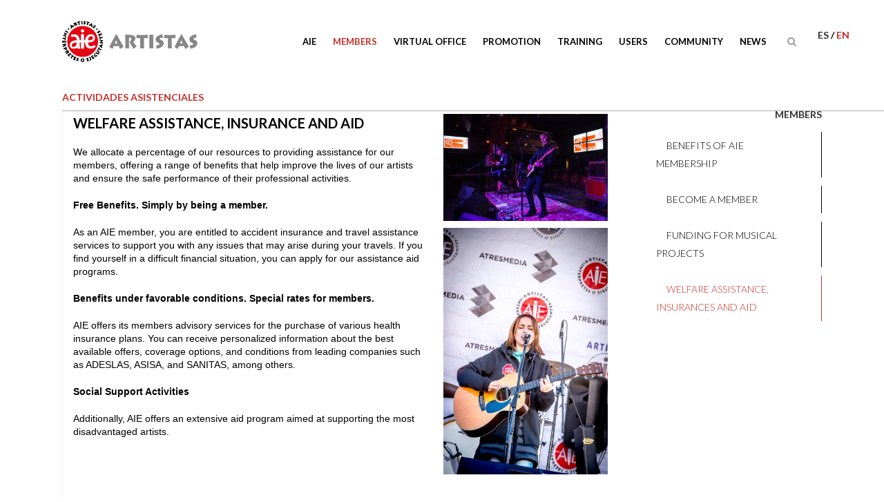

--- FILE ---
content_type: text/html; charset=UTF-8
request_url: https://www.aie.es/socios/asistencia-ayudas/
body_size: 23643
content:
	<!DOCTYPE html>
<html lang="es-ES">
<head>
	<meta charset="UTF-8" />
	
	<title>Asistencia, seguros y ayudas - AIE Sociedad de Artistas Intérpretes o Ejecutantes de España</title><link rel="preload" as="style" href="https://fonts.googleapis.com/css?family=Raleway%3A100%2C200%2C300%2C400%2C500%2C600%2C700%2C800%2C900%2C300italic%2C400italic%7CLato%3A100%2C200%2C300%2C400%2C500%2C600%2C700%2C800%2C900%2C300italic%2C400italic%7CLora%3A100%2C200%2C300%2C400%2C500%2C600%2C700%2C800%2C900%2C300italic%2C400italic%7CLato%3A100%2C300%2Cregular%2C700%2C900%7COpen%20Sans%3A300%7CIndie%20Flower%3Aregular%7COswald%3A300%2Cregular%2C700&#038;subset=latin%2Clatin-ext&#038;display=swap" /><link rel="stylesheet" href="https://fonts.googleapis.com/css?family=Raleway%3A100%2C200%2C300%2C400%2C500%2C600%2C700%2C800%2C900%2C300italic%2C400italic%7CLato%3A100%2C200%2C300%2C400%2C500%2C600%2C700%2C800%2C900%2C300italic%2C400italic%7CLora%3A100%2C200%2C300%2C400%2C500%2C600%2C700%2C800%2C900%2C300italic%2C400italic%7CLato%3A100%2C300%2Cregular%2C700%2C900%7COpen%20Sans%3A300%7CIndie%20Flower%3Aregular%7COswald%3A300%2Cregular%2C700&#038;subset=latin%2Clatin-ext&#038;display=swap" media="print" onload="this.media='all'" /><noscript><link rel="stylesheet" href="https://fonts.googleapis.com/css?family=Raleway%3A100%2C200%2C300%2C400%2C500%2C600%2C700%2C800%2C900%2C300italic%2C400italic%7CLato%3A100%2C200%2C300%2C400%2C500%2C600%2C700%2C800%2C900%2C300italic%2C400italic%7CLora%3A100%2C200%2C300%2C400%2C500%2C600%2C700%2C800%2C900%2C300italic%2C400italic%7CLato%3A100%2C300%2Cregular%2C700%2C900%7COpen%20Sans%3A300%7CIndie%20Flower%3Aregular%7COswald%3A300%2Cregular%2C700&#038;subset=latin%2Clatin-ext&#038;display=swap" /></noscript>

	
			
						<meta name="viewport" content="width=device-width,initial-scale=1,user-scalable=no">
		
	<link rel="profile" href="http://gmpg.org/xfn/11" />
	<link rel="pingback" href="https://www.aie.es/xmlrpc.php" />
	<link rel="shortcut icon" type="image/x-icon" href="https://www.aie.es/wp-content/uploads/favicon-1.ico">
	<link rel="apple-touch-icon" href="https://www.aie.es/wp-content/uploads/favicon-1.ico"/>
	
<meta name='robots' content='index, follow, max-image-preview:large, max-snippet:-1, max-video-preview:-1' />
<link rel="alternate" hreflang="es" href="https://www.aie.es/socios/asistencia-ayudas/" />
<link rel="alternate" hreflang="en" href="https://www.aie.es/en/members/welfare-assistance-insurances-and-aid/" />
<link rel="alternate" hreflang="x-default" href="https://www.aie.es/socios/asistencia-ayudas/" />
<script id="cookieyes" type="text/javascript" src="https://cdn-cookieyes.com/client_data/7abd6eadf8999ec9f0508b9e/script.js"></script>
	<!-- This site is optimized with the Yoast SEO Premium plugin v21.5 (Yoast SEO v21.9.1) - https://yoast.com/wordpress/plugins/seo/ -->
	<link rel="canonical" href="https://www.aie.es/socios/asistencia-ayudas/" />
	<meta property="og:locale" content="es_ES" />
	<meta property="og:type" content="article" />
	<meta property="og:title" content="Asistencia, seguros y ayudas" />
	<meta property="og:url" content="https://www.aie.es/socios/asistencia-ayudas/" />
	<meta property="og:site_name" content="AIE Sociedad de Artistas Intérpretes o Ejecutantes de España" />
	<meta property="article:modified_time" content="2025-04-01T14:40:01+00:00" />
	<meta name="twitter:card" content="summary_large_image" />
	<meta name="twitter:label1" content="Tiempo de lectura" />
	<meta name="twitter:data1" content="13 minutos" />
	<script type="application/ld+json" class="yoast-schema-graph">{"@context":"https://schema.org","@graph":[{"@type":"WebPage","@id":"https://www.aie.es/socios/asistencia-ayudas/","url":"https://www.aie.es/socios/asistencia-ayudas/","name":"Asistencia, seguros y ayudas - AIE Sociedad de Artistas Intérpretes o Ejecutantes de España","isPartOf":{"@id":"https://www.aie.es/#website"},"datePublished":"2016-09-14T11:36:07+00:00","dateModified":"2025-04-01T14:40:01+00:00","breadcrumb":{"@id":"https://www.aie.es/socios/asistencia-ayudas/#breadcrumb"},"inLanguage":"es","potentialAction":[{"@type":"ReadAction","target":["https://www.aie.es/socios/asistencia-ayudas/"]}]},{"@type":"BreadcrumbList","@id":"https://www.aie.es/socios/asistencia-ayudas/#breadcrumb","itemListElement":[{"@type":"ListItem","position":1,"name":"Portada","item":"https://www.aie.es/"},{"@type":"ListItem","position":2,"name":"Socios","item":"https://www.aie.es/socios/"},{"@type":"ListItem","position":3,"name":"Asistencia, seguros y ayudas"}]},{"@type":"WebSite","@id":"https://www.aie.es/#website","url":"https://www.aie.es/","name":"AIE Sociedad de Artistas Intérpretes o Ejecutantes de España","description":"Entidad de gestión de derechos de propiedad intelectual","potentialAction":[{"@type":"SearchAction","target":{"@type":"EntryPoint","urlTemplate":"https://www.aie.es/?s={search_term_string}"},"query-input":"required name=search_term_string"}],"inLanguage":"es"}]}</script>
	<!-- / Yoast SEO Premium plugin. -->


<link rel='dns-prefetch' href='//widgetlogic.org' />
<link rel='dns-prefetch' href='//www.googletagmanager.com' />
<link rel='dns-prefetch' href='//fonts.googleapis.com' />
<link href='https://fonts.gstatic.com' crossorigin rel='preconnect' />
<link rel="alternate" type="application/rss+xml" title="AIE Sociedad de Artistas Intérpretes o Ejecutantes de España &raquo; Feed" href="https://www.aie.es/feed/" />
<style id='wp-emoji-styles-inline-css' type='text/css'>

	img.wp-smiley, img.emoji {
		display: inline !important;
		border: none !important;
		box-shadow: none !important;
		height: 1em !important;
		width: 1em !important;
		margin: 0 0.07em !important;
		vertical-align: -0.1em !important;
		background: none !important;
		padding: 0 !important;
	}
</style>
<link rel='stylesheet' id='wp-block-library-css' href='https://www.aie.es/wp-includes/css/dist/block-library/style.min.css?ver=6.4.5' type='text/css' media='all' />
<link rel='stylesheet' id='block-widget-css' href='https://www.aie.es/wp-content/plugins/widget-logic/block_widget/css/widget.css?ver=1768277006' type='text/css' media='all' />
<style id='classic-theme-styles-inline-css' type='text/css'>
/*! This file is auto-generated */
.wp-block-button__link{color:#fff;background-color:#32373c;border-radius:9999px;box-shadow:none;text-decoration:none;padding:calc(.667em + 2px) calc(1.333em + 2px);font-size:1.125em}.wp-block-file__button{background:#32373c;color:#fff;text-decoration:none}
</style>
<style id='global-styles-inline-css' type='text/css'>
body{--wp--preset--color--black: #000000;--wp--preset--color--cyan-bluish-gray: #abb8c3;--wp--preset--color--white: #ffffff;--wp--preset--color--pale-pink: #f78da7;--wp--preset--color--vivid-red: #cf2e2e;--wp--preset--color--luminous-vivid-orange: #ff6900;--wp--preset--color--luminous-vivid-amber: #fcb900;--wp--preset--color--light-green-cyan: #7bdcb5;--wp--preset--color--vivid-green-cyan: #00d084;--wp--preset--color--pale-cyan-blue: #8ed1fc;--wp--preset--color--vivid-cyan-blue: #0693e3;--wp--preset--color--vivid-purple: #9b51e0;--wp--preset--gradient--vivid-cyan-blue-to-vivid-purple: linear-gradient(135deg,rgba(6,147,227,1) 0%,rgb(155,81,224) 100%);--wp--preset--gradient--light-green-cyan-to-vivid-green-cyan: linear-gradient(135deg,rgb(122,220,180) 0%,rgb(0,208,130) 100%);--wp--preset--gradient--luminous-vivid-amber-to-luminous-vivid-orange: linear-gradient(135deg,rgba(252,185,0,1) 0%,rgba(255,105,0,1) 100%);--wp--preset--gradient--luminous-vivid-orange-to-vivid-red: linear-gradient(135deg,rgba(255,105,0,1) 0%,rgb(207,46,46) 100%);--wp--preset--gradient--very-light-gray-to-cyan-bluish-gray: linear-gradient(135deg,rgb(238,238,238) 0%,rgb(169,184,195) 100%);--wp--preset--gradient--cool-to-warm-spectrum: linear-gradient(135deg,rgb(74,234,220) 0%,rgb(151,120,209) 20%,rgb(207,42,186) 40%,rgb(238,44,130) 60%,rgb(251,105,98) 80%,rgb(254,248,76) 100%);--wp--preset--gradient--blush-light-purple: linear-gradient(135deg,rgb(255,206,236) 0%,rgb(152,150,240) 100%);--wp--preset--gradient--blush-bordeaux: linear-gradient(135deg,rgb(254,205,165) 0%,rgb(254,45,45) 50%,rgb(107,0,62) 100%);--wp--preset--gradient--luminous-dusk: linear-gradient(135deg,rgb(255,203,112) 0%,rgb(199,81,192) 50%,rgb(65,88,208) 100%);--wp--preset--gradient--pale-ocean: linear-gradient(135deg,rgb(255,245,203) 0%,rgb(182,227,212) 50%,rgb(51,167,181) 100%);--wp--preset--gradient--electric-grass: linear-gradient(135deg,rgb(202,248,128) 0%,rgb(113,206,126) 100%);--wp--preset--gradient--midnight: linear-gradient(135deg,rgb(2,3,129) 0%,rgb(40,116,252) 100%);--wp--preset--font-size--small: 13px;--wp--preset--font-size--medium: 20px;--wp--preset--font-size--large: 36px;--wp--preset--font-size--x-large: 42px;--wp--preset--spacing--20: 0.44rem;--wp--preset--spacing--30: 0.67rem;--wp--preset--spacing--40: 1rem;--wp--preset--spacing--50: 1.5rem;--wp--preset--spacing--60: 2.25rem;--wp--preset--spacing--70: 3.38rem;--wp--preset--spacing--80: 5.06rem;--wp--preset--shadow--natural: 6px 6px 9px rgba(0, 0, 0, 0.2);--wp--preset--shadow--deep: 12px 12px 50px rgba(0, 0, 0, 0.4);--wp--preset--shadow--sharp: 6px 6px 0px rgba(0, 0, 0, 0.2);--wp--preset--shadow--outlined: 6px 6px 0px -3px rgba(255, 255, 255, 1), 6px 6px rgba(0, 0, 0, 1);--wp--preset--shadow--crisp: 6px 6px 0px rgba(0, 0, 0, 1);}:where(.is-layout-flex){gap: 0.5em;}:where(.is-layout-grid){gap: 0.5em;}body .is-layout-flow > .alignleft{float: left;margin-inline-start: 0;margin-inline-end: 2em;}body .is-layout-flow > .alignright{float: right;margin-inline-start: 2em;margin-inline-end: 0;}body .is-layout-flow > .aligncenter{margin-left: auto !important;margin-right: auto !important;}body .is-layout-constrained > .alignleft{float: left;margin-inline-start: 0;margin-inline-end: 2em;}body .is-layout-constrained > .alignright{float: right;margin-inline-start: 2em;margin-inline-end: 0;}body .is-layout-constrained > .aligncenter{margin-left: auto !important;margin-right: auto !important;}body .is-layout-constrained > :where(:not(.alignleft):not(.alignright):not(.alignfull)){max-width: var(--wp--style--global--content-size);margin-left: auto !important;margin-right: auto !important;}body .is-layout-constrained > .alignwide{max-width: var(--wp--style--global--wide-size);}body .is-layout-flex{display: flex;}body .is-layout-flex{flex-wrap: wrap;align-items: center;}body .is-layout-flex > *{margin: 0;}body .is-layout-grid{display: grid;}body .is-layout-grid > *{margin: 0;}:where(.wp-block-columns.is-layout-flex){gap: 2em;}:where(.wp-block-columns.is-layout-grid){gap: 2em;}:where(.wp-block-post-template.is-layout-flex){gap: 1.25em;}:where(.wp-block-post-template.is-layout-grid){gap: 1.25em;}.has-black-color{color: var(--wp--preset--color--black) !important;}.has-cyan-bluish-gray-color{color: var(--wp--preset--color--cyan-bluish-gray) !important;}.has-white-color{color: var(--wp--preset--color--white) !important;}.has-pale-pink-color{color: var(--wp--preset--color--pale-pink) !important;}.has-vivid-red-color{color: var(--wp--preset--color--vivid-red) !important;}.has-luminous-vivid-orange-color{color: var(--wp--preset--color--luminous-vivid-orange) !important;}.has-luminous-vivid-amber-color{color: var(--wp--preset--color--luminous-vivid-amber) !important;}.has-light-green-cyan-color{color: var(--wp--preset--color--light-green-cyan) !important;}.has-vivid-green-cyan-color{color: var(--wp--preset--color--vivid-green-cyan) !important;}.has-pale-cyan-blue-color{color: var(--wp--preset--color--pale-cyan-blue) !important;}.has-vivid-cyan-blue-color{color: var(--wp--preset--color--vivid-cyan-blue) !important;}.has-vivid-purple-color{color: var(--wp--preset--color--vivid-purple) !important;}.has-black-background-color{background-color: var(--wp--preset--color--black) !important;}.has-cyan-bluish-gray-background-color{background-color: var(--wp--preset--color--cyan-bluish-gray) !important;}.has-white-background-color{background-color: var(--wp--preset--color--white) !important;}.has-pale-pink-background-color{background-color: var(--wp--preset--color--pale-pink) !important;}.has-vivid-red-background-color{background-color: var(--wp--preset--color--vivid-red) !important;}.has-luminous-vivid-orange-background-color{background-color: var(--wp--preset--color--luminous-vivid-orange) !important;}.has-luminous-vivid-amber-background-color{background-color: var(--wp--preset--color--luminous-vivid-amber) !important;}.has-light-green-cyan-background-color{background-color: var(--wp--preset--color--light-green-cyan) !important;}.has-vivid-green-cyan-background-color{background-color: var(--wp--preset--color--vivid-green-cyan) !important;}.has-pale-cyan-blue-background-color{background-color: var(--wp--preset--color--pale-cyan-blue) !important;}.has-vivid-cyan-blue-background-color{background-color: var(--wp--preset--color--vivid-cyan-blue) !important;}.has-vivid-purple-background-color{background-color: var(--wp--preset--color--vivid-purple) !important;}.has-black-border-color{border-color: var(--wp--preset--color--black) !important;}.has-cyan-bluish-gray-border-color{border-color: var(--wp--preset--color--cyan-bluish-gray) !important;}.has-white-border-color{border-color: var(--wp--preset--color--white) !important;}.has-pale-pink-border-color{border-color: var(--wp--preset--color--pale-pink) !important;}.has-vivid-red-border-color{border-color: var(--wp--preset--color--vivid-red) !important;}.has-luminous-vivid-orange-border-color{border-color: var(--wp--preset--color--luminous-vivid-orange) !important;}.has-luminous-vivid-amber-border-color{border-color: var(--wp--preset--color--luminous-vivid-amber) !important;}.has-light-green-cyan-border-color{border-color: var(--wp--preset--color--light-green-cyan) !important;}.has-vivid-green-cyan-border-color{border-color: var(--wp--preset--color--vivid-green-cyan) !important;}.has-pale-cyan-blue-border-color{border-color: var(--wp--preset--color--pale-cyan-blue) !important;}.has-vivid-cyan-blue-border-color{border-color: var(--wp--preset--color--vivid-cyan-blue) !important;}.has-vivid-purple-border-color{border-color: var(--wp--preset--color--vivid-purple) !important;}.has-vivid-cyan-blue-to-vivid-purple-gradient-background{background: var(--wp--preset--gradient--vivid-cyan-blue-to-vivid-purple) !important;}.has-light-green-cyan-to-vivid-green-cyan-gradient-background{background: var(--wp--preset--gradient--light-green-cyan-to-vivid-green-cyan) !important;}.has-luminous-vivid-amber-to-luminous-vivid-orange-gradient-background{background: var(--wp--preset--gradient--luminous-vivid-amber-to-luminous-vivid-orange) !important;}.has-luminous-vivid-orange-to-vivid-red-gradient-background{background: var(--wp--preset--gradient--luminous-vivid-orange-to-vivid-red) !important;}.has-very-light-gray-to-cyan-bluish-gray-gradient-background{background: var(--wp--preset--gradient--very-light-gray-to-cyan-bluish-gray) !important;}.has-cool-to-warm-spectrum-gradient-background{background: var(--wp--preset--gradient--cool-to-warm-spectrum) !important;}.has-blush-light-purple-gradient-background{background: var(--wp--preset--gradient--blush-light-purple) !important;}.has-blush-bordeaux-gradient-background{background: var(--wp--preset--gradient--blush-bordeaux) !important;}.has-luminous-dusk-gradient-background{background: var(--wp--preset--gradient--luminous-dusk) !important;}.has-pale-ocean-gradient-background{background: var(--wp--preset--gradient--pale-ocean) !important;}.has-electric-grass-gradient-background{background: var(--wp--preset--gradient--electric-grass) !important;}.has-midnight-gradient-background{background: var(--wp--preset--gradient--midnight) !important;}.has-small-font-size{font-size: var(--wp--preset--font-size--small) !important;}.has-medium-font-size{font-size: var(--wp--preset--font-size--medium) !important;}.has-large-font-size{font-size: var(--wp--preset--font-size--large) !important;}.has-x-large-font-size{font-size: var(--wp--preset--font-size--x-large) !important;}
.wp-block-navigation a:where(:not(.wp-element-button)){color: inherit;}
:where(.wp-block-post-template.is-layout-flex){gap: 1.25em;}:where(.wp-block-post-template.is-layout-grid){gap: 1.25em;}
:where(.wp-block-columns.is-layout-flex){gap: 2em;}:where(.wp-block-columns.is-layout-grid){gap: 2em;}
.wp-block-pullquote{font-size: 1.5em;line-height: 1.6;}
</style>
<link rel='stylesheet' id='layerslider-css' href='https://www.aie.es/wp-content/plugins/LayerSlider/static/css/layerslider.css?ver=5.6.9' type='text/css' media='all' />
<link rel='stylesheet' id='ls-user-css' href='https://www.aie.es/wp-content/uploads/layerslider.custom.css?ver=5.6.9' type='text/css' media='all' />

<link rel='stylesheet' id='contact-form-7-css' href='https://www.aie.es/wp-content/plugins/contact-form-7/includes/css/styles.css?ver=5.8.1' type='text/css' media='all' />
<link rel='stylesheet' id='cf7msm_styles-css' href='https://www.aie.es/wp-content/plugins/contact-form-7-multi-step-module/resources/cf7msm.css?ver=4.5' type='text/css' media='all' />
<link rel='stylesheet' id='default_style-css' href='https://www.aie.es/wp-content/themes/bridge/style.css?ver=6.4.5' type='text/css' media='all' />
<link rel='stylesheet' id='qode_font_awesome-css' href='https://www.aie.es/wp-content/themes/bridge/css/font-awesome/css/font-awesome.min.css?ver=6.4.5' type='text/css' media='all' />
<link rel='stylesheet' id='qode_font_elegant-css' href='https://www.aie.es/wp-content/themes/bridge/css/elegant-icons/style.min.css?ver=6.4.5' type='text/css' media='all' />
<link rel='stylesheet' id='qode_linea_icons-css' href='https://www.aie.es/wp-content/themes/bridge/css/linea-icons/style.css?ver=6.4.5' type='text/css' media='all' />
<link rel='stylesheet' id='stylesheet-css' href='https://www.aie.es/wp-content/themes/bridge/css/stylesheet.min.css?ver=6.4.5' type='text/css' media='all' />
<link rel='stylesheet' id='qode_print-css' href='https://www.aie.es/wp-content/themes/bridge/css/print.css?ver=6.4.5' type='text/css' media='all' />
<link rel='stylesheet' id='mac_stylesheet-css' href='https://www.aie.es/wp-content/themes/bridge/css/mac_stylesheet.css?ver=6.4.5' type='text/css' media='all' />
<link rel='stylesheet' id='webkit-css' href='https://www.aie.es/wp-content/themes/bridge/css/webkit_stylesheet.css?ver=6.4.5' type='text/css' media='all' />
<link rel='stylesheet' id='style_dynamic-css' href='https://www.aie.es/wp-content/themes/bridge/css/style_dynamic.css?ver=1768248924' type='text/css' media='all' />
<link rel='stylesheet' id='responsive-css' href='https://www.aie.es/wp-content/themes/bridge/css/responsive.min.css?ver=6.4.5' type='text/css' media='all' />
<link rel='stylesheet' id='style_dynamic_responsive-css' href='https://www.aie.es/wp-content/themes/bridge/css/style_dynamic_responsive.css?ver=1768248924' type='text/css' media='all' />
<link rel='stylesheet' id='js_composer_front-css' href='https://www.aie.es/wp-content/plugins/js_composer/assets/css/js_composer.min.css?ver=8.0.1' type='text/css' media='all' />
<link rel='stylesheet' id='custom_css-css' href='https://www.aie.es/wp-content/themes/bridge/css/custom_css.css?ver=1768248924' type='text/css' media='all' />
<link rel='stylesheet' id='childstyle-css' href='https://www.aie.es/wp-content/themes/aie/style.css?ver=6.4.5' type='text/css' media='all' />
<link rel='stylesheet' id='hm_custom_css-css' href='https://www.aie.es/wp-content/uploads/hm_custom_css_js/custom.css?ver=1699355066' type='text/css' media='all' />
<!--n2css--><script type="text/javascript" src="https://www.aie.es/wp-content/plugins/LayerSlider/static/js/greensock.js?ver=1.11.8" id="greensock-js"></script>
<script type="text/javascript" src="https://www.aie.es/wp-includes/js/jquery/jquery.min.js?ver=3.7.1" id="jquery-core-js"></script>
<script type="text/javascript" src="https://www.aie.es/wp-includes/js/jquery/jquery-migrate.min.js?ver=3.4.1" id="jquery-migrate-js"></script>
<script type="text/javascript" id="layerslider-js-extra">
/* <![CDATA[ */
var LS_Meta = {"v":"5.6.9"};
/* ]]> */
</script>
<script type="text/javascript" src="https://www.aie.es/wp-content/plugins/LayerSlider/static/js/layerslider.kreaturamedia.jquery.js?ver=5.6.9" id="layerslider-js"></script>
<script type="text/javascript" src="https://www.aie.es/wp-content/plugins/LayerSlider/static/js/layerslider.transitions.js?ver=5.6.9" id="layerslider-transitions-js"></script>
<script type="text/javascript" id="wpml-browser-redirect-js-extra">
/* <![CDATA[ */
var wpml_browser_redirect_params = {"pageLanguage":"es","languageUrls":{"es_es":"https:\/\/www.aie.es\/socios\/asistencia-ayudas\/","es":"https:\/\/www.aie.es\/socios\/asistencia-ayudas\/","en_us":"https:\/\/www.aie.es\/en\/members\/welfare-assistance-insurances-and-aid\/","en":"https:\/\/www.aie.es\/en\/members\/welfare-assistance-insurances-and-aid\/","us":"https:\/\/www.aie.es\/en\/members\/welfare-assistance-insurances-and-aid\/"},"cookie":{"name":"_icl_visitor_lang_js","domain":"www.aie.es","path":"\/","expiration":24}};
/* ]]> */
</script>
<script type="text/javascript" src="https://www.aie.es/wp-content/plugins/sitepress-multilingual-cms/dist/js/browser-redirect/app.js?ver=486900" id="wpml-browser-redirect-js"></script>
<script type="text/javascript" src="https://www.aie.es/wp-content/themes/aie/js/scripts.js?ver=6.4.5" id="childscript-js"></script>
<script type="text/javascript" src="https://www.aie.es/wp-content/themes/aie/js/default.js?ver=6.4.5" id="aie-js-js"></script>

<!-- Fragmento de código de Google Analytics añadido por Site Kit -->
<script type="text/javascript" src="https://www.googletagmanager.com/gtag/js?id=GT-TWD28XZ" id="google_gtagjs-js" async></script>
<script type="text/javascript" id="google_gtagjs-js-after">
/* <![CDATA[ */
window.dataLayer = window.dataLayer || [];function gtag(){dataLayer.push(arguments);}
gtag('set', 'linker', {"domains":["www.aie.es"]} );
gtag("js", new Date());
gtag("set", "developer_id.dZTNiMT", true);
gtag("config", "GT-TWD28XZ");
/* ]]> */
</script>

<!-- Final del fragmento de código de Google Analytics añadido por Site Kit -->
<script type="text/javascript" src="https://www.aie.es/wp-content/uploads/hm_custom_css_js/custom.js?ver=1604604527" id="hm_custom_js-js"></script>
<script></script><meta name="generator" content="Powered by LayerSlider 5.6.9 - Multi-Purpose, Responsive, Parallax, Mobile-Friendly Slider Plugin for WordPress." />
<!-- LayerSlider updates and docs at: https://kreaturamedia.com/layerslider-responsive-wordpress-slider-plugin/ -->
<link rel="https://api.w.org/" href="https://www.aie.es/wp-json/" /><link rel="alternate" type="application/json" href="https://www.aie.es/wp-json/wp/v2/pages/18072" /><link rel="EditURI" type="application/rsd+xml" title="RSD" href="https://www.aie.es/xmlrpc.php?rsd" />
<meta name="generator" content="WordPress 6.4.5" />
<link rel='shortlink' href='https://www.aie.es/?p=18072' />
<link rel="alternate" type="application/json+oembed" href="https://www.aie.es/wp-json/oembed/1.0/embed?url=https%3A%2F%2Fwww.aie.es%2Fsocios%2Fasistencia-ayudas%2F" />
<link rel="alternate" type="text/xml+oembed" href="https://www.aie.es/wp-json/oembed/1.0/embed?url=https%3A%2F%2Fwww.aie.es%2Fsocios%2Fasistencia-ayudas%2F&#038;format=xml" />
<meta name="generator" content="WPML ver:4.8.6 stt:1,2;" />
<meta name="generator" content="Site Kit by Google 1.119.0" />		<script>
			document.documentElement.className = document.documentElement.className.replace( 'no-js', 'js' );
		</script>
				<style>
			.no-js img.lazyload { display: none; }
			figure.wp-block-image img.lazyloading { min-width: 150px; }
							.lazyload, .lazyloading { opacity: 0; }
				.lazyloaded {
					opacity: 1;
					transition: opacity 400ms;
					transition-delay: 0ms;
				}
					</style>
		<meta name="google-site-verification" content="huaX3Jsf2-8igpG6IhKKJBDxh3owbwhoVoq8us94vBM"><meta name="generator" content="Powered by WPBakery Page Builder - drag and drop page builder for WordPress."/>
		<style type="text/css" id="wp-custom-css">
			.filtro_p .programas a.urbanaie,
.concierto .sala p.en_ruta.urbanaie {
    background-color: #164ef7;
}
.conciertos h3.urbanaie span {
	color: #164ef7;
}
.conciertos h3.urbanaie {
    background-image: url('https://www.aie.es/wp-content/themes/aie/img/stripe-de_nuevo.png');
}

.seccion.hidden {
    display: none;
}

.q_logo a { height: 75px !important; }
		</style>
		<noscript><style> .wpb_animate_when_almost_visible { opacity: 1; }</style></noscript>	<!-- Meta Pixel Code -->
<script>
!function(f,b,e,v,n,t,s)
{if(f.fbq)return;n=f.fbq=function(){n.callMethod?
n.callMethod.apply(n,arguments):n.queue.push(arguments)};
if(!f._fbq)f._fbq=n;n.push=n;n.loaded=!0;n.version='2.0';
n.queue=[];t=b.createElement(e);t.async=!0;
t.src=v;s=b.getElementsByTagName(e)[0];
s.parentNode.insertBefore(t,s)}(window, document,'script',
'https://connect.facebook.net/en_US/fbevents.js');
fbq('init', '625246908605940');
fbq('track', 'PageView');
</script>
<noscript><img height="1" width="1" style="display:none"
src="https://www.facebook.com/tr?id=625246908605940&ev=PageView&noscript=1"
/></noscript>
<!-- End Meta Pixel Code -->
</head>

<body class="page-template-default page page-id-18072 page-child parent-pageid-15386 color_s chrome osx  qode-child-theme-ver-1.0.0 qode-theme-ver-9.2 wpb-js-composer js-comp-ver-8.0.1 vc_responsive" itemscope itemtype="http://schema.org/WebPage">
<script>(function(d, s, id) {
  var js, fjs = d.getElementsByTagName(s)[0];
  if (d.getElementById(id)) return;
  js = d.createElement(s); js.id = id;
  js.src = "//connect.facebook.net/es_ES/sdk.js#xfbml=1&version=v2.8";
  fjs.parentNode.insertBefore(js, fjs);
}(document, 'script', 'facebook-jssdk'));</script>

						<div class="wrapper">
	<div class="wrapper_inner">
	<!-- Google Analytics start -->
		<!-- Google Analytics end -->

	


<header class=" scroll_header_top_area  fixed scrolled_not_transparent page_header">
    <div class="header_inner clearfix">

		
					<form role="search" action="https://www.aie.es/" class="qode_search_form_2" method="get">
			<input type="hidden" name="b" value="1">
								<div class="container">
					<div class="container_inner clearfix">
                    					 						<div class="form_holder_outer">
							<div class="form_holder">
								<input type="text" placeholder="Buscar" name="s" class="qode_search_field" autocomplete="off" />
								<button type="submit" value="Search">Buscar</button>
								
								<div class="qode_search_close">
										<a href="#">
                                            <i class="qode_icon_font_awesome fa fa-times " ></i>										</a>
								</div>

							</div>
						</div>
						                        					</div>
				</div>
						</form>

				
		<div class="header_top_bottom_holder">
		<div class="header_bottom clearfix" style='' >
		    				<div class="container">
					<div class="container_inner clearfix">
					
											<ul id="language-list">
														<li  class="active">
								es																</li>
														<li >
																<a href="https://www.aie.es/en/members/welfare-assistance-insurances-and-aid/">en								</a>								</li>
												</ul>
										
					
                    			                					<div class="header_inner_left">
                        													<div class="mobile_menu_button">
                                <span>
                                    <i class="qode_icon_font_awesome fa fa-bars " ></i>                                </span>
                            </div>
												<div class="logo_wrapper">
                            							<div class="q_logo">
								<a itemprop="url" href="https://www.aie.es/">
									<img itemprop="image"   alt="Logo" data-src="https://www.aie.es/wp-content/uploads/logo-AIE.png" class="normal lazyload" src="[data-uri]" /><noscript><img itemprop="image" class="normal" src="https://www.aie.es/wp-content/uploads/logo-AIE.png" alt="Logo"/></noscript>
									<img itemprop="image"   alt="Logo" data-src="https://www.aie.es/wp-content/themes/bridge/img/logo_white.png" class="light lazyload" src="[data-uri]" /><noscript><img itemprop="image" class="light" src="https://www.aie.es/wp-content/themes/bridge/img/logo_white.png" alt="Logo"/></noscript>
									<img itemprop="image"   alt="Logo" data-src="https://www.aie.es/wp-content/uploads/logo-AIE.png" class="dark lazyload" src="[data-uri]" /><noscript><img itemprop="image" class="dark" src="https://www.aie.es/wp-content/uploads/logo-AIE.png" alt="Logo"/></noscript>
									<img itemprop="image"   alt="Logo" data-src="https://www.aie.es/wp-content/uploads/logo-AIE.png" class="sticky lazyload" src="[data-uri]" /><noscript><img itemprop="image" class="sticky" src="https://www.aie.es/wp-content/uploads/logo-AIE.png" alt="Logo"/></noscript>
									<img itemprop="image"   alt="Logo" data-src="https://www.aie.es/wp-content/uploads/logo-AIE.png" class="mobile lazyload" src="[data-uri]" /><noscript><img itemprop="image" class="mobile" src="https://www.aie.es/wp-content/uploads/logo-AIE.png" alt="Logo"/></noscript>
																	</a>
							</div>
                            						</div>
                                                					</div>
                    					                                                							<div class="header_inner_right">
                                <div class="side_menu_button_wrapper right">
																		                                    <div class="side_menu_button">
									
																					<a class="search_button search_slides_from_header_bottom normal" href="javascript:void(0)">
                                                <i class="qode_icon_font_awesome fa fa-search " ></i>											</a>
								
																					                                                                                                                    </div>
                                </div>
							</div>
												
						
						<nav class="main_menu drop_down right">
						<ul id="menu-principal" class=""><li id="nav-menu-item-15460" class="menu-item menu-item-type-post_type menu-item-object-page menu-item-has-children  has_sub narrow"><a href="https://www.aie.es/aie/" class=" no_link" style="cursor: default;" onclick="JavaScript: return false;"><i class="menu_icon blank fa"></i><span>AIE</span><span class="plus"></span></a>
<div class="second"><div class="inner"><ul>
	<li id="nav-menu-item-15636" class="menu-item menu-item-type-post_type menu-item-object-page "><a href="https://www.aie.es/aie/que-es-aie/" class=""><i class="menu_icon blank fa"></i><span>Sobre AIE</span><span class="plus"></span></a></li>
	<li id="nav-menu-item-15637" class="menu-item menu-item-type-post_type menu-item-object-page "><a href="https://www.aie.es/aie/objetivos/" class=""><i class="menu_icon blank fa"></i><span>AIE Objetivos</span><span class="plus"></span></a></li>
	<li id="nav-menu-item-15638" class="menu-item menu-item-type-post_type menu-item-object-page "><a href="https://www.aie.es/aie/actividades/" class=""><i class="menu_icon blank fa"></i><span>AIE Actividades</span><span class="plus"></span></a></li>
	<li id="nav-menu-item-15639" class="menu-item menu-item-type-post_type menu-item-object-page "><a href="https://www.aie.es/aie/organizacion/" class=""><i class="menu_icon blank fa"></i><span>Organización</span><span class="plus"></span></a></li>
	<li id="nav-menu-item-15641" class="menu-item menu-item-type-post_type menu-item-object-page "><a href="https://www.aie.es/aie/estatutos-y-otros/" class=""><i class="menu_icon blank fa"></i><span>Estatutos y otros documentos</span><span class="plus"></span></a></li>
	<li id="nav-menu-item-15642" class="menu-item menu-item-type-post_type menu-item-object-page "><a href="https://www.aie.es/aie/contacto/" class=""><i class="menu_icon blank fa"></i><span>Contacto</span><span class="plus"></span></a></li>
</ul></div></div>
</li>
<li id="nav-menu-item-15467" class="menu-item menu-item-type-post_type menu-item-object-page current-page-ancestor current-menu-ancestor current-menu-parent current-page-parent current_page_parent current_page_ancestor menu-item-has-children active has_sub narrow"><a href="https://www.aie.es/socios/" class=" current  no_link" style="cursor: default;" onclick="JavaScript: return false;"><i class="menu_icon blank fa"></i><span>Socios</span><span class="plus"></span></a>
<div class="second"><div class="inner"><ul>
	<li id="nav-menu-item-15667" class="menu-item menu-item-type-post_type menu-item-object-page "><a href="https://www.aie.es/socios/hazte-socio/" class=""><i class="menu_icon blank fa"></i><span>Hazte socio</span><span class="plus"></span></a></li>
	<li id="nav-menu-item-15666" class="menu-item menu-item-type-post_type menu-item-object-page "><a href="https://www.aie.es/socios/ventajas-de-ser-socio/" class=""><i class="menu_icon blank fa"></i><span>Ventajas de ser socio</span><span class="plus"></span></a></li>
	<li id="nav-menu-item-18076" class="menu-item menu-item-type-post_type menu-item-object-page current-menu-item page_item page-item-18072 current_page_item "><a href="https://www.aie.es/socios/asistencia-ayudas/" class=""><i class="menu_icon blank fa"></i><span>Asistencia, seguros y ayudas</span><span class="plus"></span></a></li>
	<li id="nav-menu-item-15668" class="menu-item menu-item-type-post_type menu-item-object-page "><a href="https://www.aie.es/socios/ayudas-a-proyectos-musicales/" class=""><i class="menu_icon blank fa"></i><span>Ayudas a proyectos musicales</span><span class="plus"></span></a></li>
	<li id="nav-menu-item-20112" class="menu-item menu-item-type-custom menu-item-object-custom "><a target="_blank" href="https://perfiles.aie.es/perfilweb" class=""><i class="menu_icon blank fa"></i><span>Fijaciones no identificadas o localizadas</span><span class="plus"></span></a></li>
</ul></div></div>
</li>
<li id="nav-menu-item-16777" class="menu-item menu-item-type-custom menu-item-object-custom  narrow"><a target="_blank" href="https://oficinavirtual.aie.es" class=""><i class="menu_icon blank fa"></i><span>Oficina virtual</span><span class="plus"></span></a></li>
<li id="nav-menu-item-15466" class="menu-item menu-item-type-post_type menu-item-object-page menu-item-has-children  has_sub narrow"><a href="https://www.aie.es/promocion/" class=" no_link" style="cursor: default;" onclick="JavaScript: return false;"><i class="menu_icon blank fa"></i><span>Promoción</span><span class="plus"></span></a>
<div class="second"><div class="inner"><ul>
	<li id="nav-menu-item-15623" class="menu-item menu-item-type-post_type menu-item-object-page "><a href="https://www.aie.es/promocion/aienruta-artistas/" class=""><i class="menu_icon blank fa"></i><span>AIEnRUTa-Artistas</span><span class="plus"></span></a></li>
	<li id="nav-menu-item-15624" class="menu-item menu-item-type-post_type menu-item-object-page "><a href="https://www.aie.es/promocion/aienruta-clasicos/" class=""><i class="menu_icon blank fa"></i><span>AIEnRUTa-Clásicos</span><span class="plus"></span></a></li>
	<li id="nav-menu-item-15625" class="menu-item menu-item-type-post_type menu-item-object-page "><a href="https://www.aie.es/promocion/aienruta-jazz/" class=""><i class="menu_icon blank fa"></i><span>AIEnRUTa-Jazz</span><span class="plus"></span></a></li>
	<li id="nav-menu-item-15626" class="menu-item menu-item-type-post_type menu-item-object-page "><a href="https://www.aie.es/promocion/aienruta-flamencos/" class=""><i class="menu_icon blank fa"></i><span>AIEnRUTa-Flamencos</span><span class="plus"></span></a></li>
	<li id="nav-menu-item-17019" class="menu-item menu-item-type-post_type menu-item-object-page "><a href="https://www.aie.es/promocion/aienruta-latinos/" class=""><i class="menu_icon blank fa"></i><span>AIEnRUTa-Latinos</span><span class="plus"></span></a></li>
	<li id="nav-menu-item-44487" class="menu-item menu-item-type-post_type menu-item-object-page "><a href="https://www.aie.es/promocion/urbanaie/" class=""><i class="menu_icon blank fa"></i><span>Urbanaie</span><span class="plus"></span></a></li>
	<li id="nav-menu-item-16897" class="menu-item menu-item-type-post_type menu-item-object-page "><a href="https://www.aie.es/promocion/aie-de-nuevo/" class=""><i class="menu_icon blank fa"></i><span>AIEDeNuevo</span><span class="plus"></span></a></li>
	<li id="nav-menu-item-16898" class="menu-item menu-item-type-post_type menu-item-object-page "><a href="https://www.aie.es/promocion/internacional/" class=""><i class="menu_icon blank fa"></i><span>Internacional</span><span class="plus"></span></a></li>
	<li id="nav-menu-item-28445" class="menu-item menu-item-type-post_type_archive menu-item-object-concierto "><a href="https://www.aie.es/promocion/conciertos/" class=""><i class="menu_icon blank fa"></i><span>Conciertos AIEnRUTa</span><span class="plus"></span></a></li>
</ul></div></div>
</li>
<li id="nav-menu-item-15463" class="menu-item menu-item-type-post_type menu-item-object-page menu-item-has-children  has_sub narrow"><a href="https://www.aie.es/formacion/" class=" no_link" style="cursor: default;" onclick="JavaScript: return false;"><i class="menu_icon blank fa"></i><span>Formación</span><span class="plus"></span></a>
<div class="second"><div class="inner"><ul>
	<li id="nav-menu-item-15629" class="menu-item menu-item-type-post_type menu-item-object-page "><a href="https://www.aie.es/formacion/becas-aie/" class=""><i class="menu_icon blank fa"></i><span>BECASAIE</span><span class="plus"></span></a></li>
	<li id="nav-menu-item-15630" class="menu-item menu-item-type-post_type menu-item-object-page "><a href="https://www.aie.es/formacion/lecciones-magistrales-emrs/" class=""><i class="menu_icon blank fa"></i><span>Lecciones magistrales AIE</span><span class="plus"></span></a></li>
	<li id="nav-menu-item-43704" class="menu-item menu-item-type-post_type menu-item-object-page "><a href="https://www.aie.es/formacion/seminarios/" class=""><i class="menu_icon blank fa"></i><span>Seminarios</span><span class="plus"></span></a></li>
	<li id="nav-menu-item-43705" class="menu-item menu-item-type-post_type menu-item-object-page "><a href="https://www.aie.es/formacion/cursos/" class=""><i class="menu_icon blank fa"></i><span>Cursos</span><span class="plus"></span></a></li>
	<li id="nav-menu-item-21883" class="menu-item menu-item-type-post_type menu-item-object-page "><a href="https://www.aie.es/formacion/otras-becas/" class=""><i class="menu_icon blank fa"></i><span>Otras becas</span><span class="plus"></span></a></li>
</ul></div></div>
</li>
<li id="nav-menu-item-15468" class="menu-item menu-item-type-post_type menu-item-object-page menu-item-has-children  has_sub narrow"><a href="https://www.aie.es/usuarios/" class=" no_link" style="cursor: default;" onclick="JavaScript: return false;"><i class="menu_icon blank fa"></i><span>Usuarios</span><span class="plus"></span></a>
<div class="second"><div class="inner"><ul>
	<li id="nav-menu-item-15670" class="menu-item menu-item-type-post_type menu-item-object-page "><a href="https://www.aie.es/usuarios/valor-de-la-musica/" class=""><i class="menu_icon blank fa"></i><span>Valor de la música</span><span class="plus"></span></a></li>
	<li id="nav-menu-item-15671" class="menu-item menu-item-type-post_type menu-item-object-page "><a href="https://www.aie.es/usuarios/legalice-su-musica/" class=""><i class="menu_icon blank fa"></i><span>Legalice su música</span><span class="plus"></span></a></li>
	<li id="nav-menu-item-48143" class="menu-item menu-item-type-post_type menu-item-object-page "><a href="https://www.aie.es/tarifas/" class=""><i class="menu_icon blank fa"></i><span>Tarifas</span><span class="plus"></span></a></li>
	<li id="nav-menu-item-15673" class="menu-item menu-item-type-post_type menu-item-object-page "><a href="https://www.aie.es/usuarios/contratos-asociaciones/" class=""><i class="menu_icon blank fa"></i><span>Contratos con asociaciones</span><span class="plus"></span></a></li>
	<li id="nav-menu-item-15674" class="menu-item menu-item-type-post_type menu-item-object-page "><a href="https://www.aie.es/usuarios/reciprocidad/" class=""><i class="menu_icon blank fa"></i><span>Reciprocidad</span><span class="plus"></span></a></li>
	<li id="nav-menu-item-16014" class="menu-item menu-item-type-post_type menu-item-object-page "><a href="https://www.aie.es/usuarios/repertorio/" class=""><i class="menu_icon blank fa"></i><span>Repertorio</span><span class="plus"></span></a></li>
</ul></div></div>
</li>
<li id="nav-menu-item-15461" class="menu-item menu-item-type-post_type menu-item-object-page menu-item-has-children  has_sub narrow"><a href="https://www.aie.es/comunidad/" class=" no_link" style="cursor: default;" onclick="JavaScript: return false;"><i class="menu_icon blank fa"></i><span>Comunidad</span><span class="plus"></span></a>
<div class="second"><div class="inner"><ul>
	<li id="nav-menu-item-25102" class="menu-item menu-item-type-post_type menu-item-object-page "><a href="https://www.aie.es/comunidad/blog/" class=""><i class="menu_icon blank fa"></i><span>Blog</span><span class="plus"></span></a></li>
	<li id="nav-menu-item-18127" class="menu-item menu-item-type-post_type menu-item-object-page "><a href="https://www.aie.es/comunidad/fotos-videos/" class=""><i class="menu_icon blank fa"></i><span>Fotos / Vídeos</span><span class="plus"></span></a></li>
	<li id="nav-menu-item-15635" class="menu-item menu-item-type-post_type menu-item-object-page "><a href="https://www.aie.es/comunidad/redes/" class=""><i class="menu_icon blank fa"></i><span>Redes sociales</span><span class="plus"></span></a></li>
	<li id="nav-menu-item-18114" class="menu-item menu-item-type-post_type_archive menu-item-object-sala "><a href="https://www.aie.es/comunidad/salas/" class=""><i class="menu_icon blank fa"></i><span>Guía de Salas</span><span class="plus"></span></a></li>
</ul></div></div>
</li>
<li id="nav-menu-item-17434" class="menu-item menu-item-type-post_type menu-item-object-page menu-item-has-children  has_sub narrow"><a href="https://www.aie.es/noticias/" class=" no_link" style="cursor: default;" onclick="JavaScript: return false;"><i class="menu_icon blank fa"></i><span>Noticias</span><span class="plus"></span></a>
<div class="second"><div class="inner"><ul>
	<li id="nav-menu-item-15465" class="menu-item menu-item-type-post_type menu-item-object-page "><a href="https://www.aie.es/noticias/ultimas-noticias/" class=""><i class="menu_icon blank fa"></i><span>Últimas noticias</span><span class="plus"></span></a></li>
	<li id="nav-menu-item-16532" class="menu-item menu-item-type-post_type_archive menu-item-object-agenda "><a href="https://www.aie.es/agenda/" class=""><i class="menu_icon blank fa"></i><span>Agenda AIE</span><span class="plus"></span></a></li>
	<li id="nav-menu-item-20592" class="menu-item menu-item-type-post_type menu-item-object-page "><a href="https://www.aie.es/noticias/hemeroteca/" class=""><i class="menu_icon blank fa"></i><span>Hemeroteca</span><span class="plus"></span></a></li>
</ul></div></div>
</li>
</ul>						</nav>
						                        										<nav class="mobile_menu">
                        <ul id="menu-principal-1" class=""><li id="mobile-menu-item-15460" class="menu-item menu-item-type-post_type menu-item-object-page menu-item-has-children  has_sub"><h3><span>AIE</span></h3><span class="mobile_arrow"><i class="fa fa-angle-right"></i><i class="fa fa-angle-down"></i></span>
<ul class="sub_menu">
	<li id="mobile-menu-item-15636" class="menu-item menu-item-type-post_type menu-item-object-page "><a href="https://www.aie.es/aie/que-es-aie/" class=""><span>Sobre AIE</span></a><span class="mobile_arrow"><i class="fa fa-angle-right"></i><i class="fa fa-angle-down"></i></span></li>
	<li id="mobile-menu-item-15637" class="menu-item menu-item-type-post_type menu-item-object-page "><a href="https://www.aie.es/aie/objetivos/" class=""><span>AIE Objetivos</span></a><span class="mobile_arrow"><i class="fa fa-angle-right"></i><i class="fa fa-angle-down"></i></span></li>
	<li id="mobile-menu-item-15638" class="menu-item menu-item-type-post_type menu-item-object-page "><a href="https://www.aie.es/aie/actividades/" class=""><span>AIE Actividades</span></a><span class="mobile_arrow"><i class="fa fa-angle-right"></i><i class="fa fa-angle-down"></i></span></li>
	<li id="mobile-menu-item-15639" class="menu-item menu-item-type-post_type menu-item-object-page "><a href="https://www.aie.es/aie/organizacion/" class=""><span>Organización</span></a><span class="mobile_arrow"><i class="fa fa-angle-right"></i><i class="fa fa-angle-down"></i></span></li>
	<li id="mobile-menu-item-15641" class="menu-item menu-item-type-post_type menu-item-object-page "><a href="https://www.aie.es/aie/estatutos-y-otros/" class=""><span>Estatutos y otros documentos</span></a><span class="mobile_arrow"><i class="fa fa-angle-right"></i><i class="fa fa-angle-down"></i></span></li>
	<li id="mobile-menu-item-15642" class="menu-item menu-item-type-post_type menu-item-object-page "><a href="https://www.aie.es/aie/contacto/" class=""><span>Contacto</span></a><span class="mobile_arrow"><i class="fa fa-angle-right"></i><i class="fa fa-angle-down"></i></span></li>
</ul>
</li>
<li id="mobile-menu-item-15467" class="menu-item menu-item-type-post_type menu-item-object-page current-page-ancestor current-menu-ancestor current-menu-parent current-page-parent current_page_parent current_page_ancestor menu-item-has-children active has_sub"><h3><span>Socios</span></h3><span class="mobile_arrow"><i class="fa fa-angle-right"></i><i class="fa fa-angle-down"></i></span>
<ul class="sub_menu">
	<li id="mobile-menu-item-15667" class="menu-item menu-item-type-post_type menu-item-object-page "><a href="https://www.aie.es/socios/hazte-socio/" class=""><span>Hazte socio</span></a><span class="mobile_arrow"><i class="fa fa-angle-right"></i><i class="fa fa-angle-down"></i></span></li>
	<li id="mobile-menu-item-15666" class="menu-item menu-item-type-post_type menu-item-object-page "><a href="https://www.aie.es/socios/ventajas-de-ser-socio/" class=""><span>Ventajas de ser socio</span></a><span class="mobile_arrow"><i class="fa fa-angle-right"></i><i class="fa fa-angle-down"></i></span></li>
	<li id="mobile-menu-item-18076" class="menu-item menu-item-type-post_type menu-item-object-page current-menu-item page_item page-item-18072 current_page_item "><a href="https://www.aie.es/socios/asistencia-ayudas/" class=""><span>Asistencia, seguros y ayudas</span></a><span class="mobile_arrow"><i class="fa fa-angle-right"></i><i class="fa fa-angle-down"></i></span></li>
	<li id="mobile-menu-item-15668" class="menu-item menu-item-type-post_type menu-item-object-page "><a href="https://www.aie.es/socios/ayudas-a-proyectos-musicales/" class=""><span>Ayudas a proyectos musicales</span></a><span class="mobile_arrow"><i class="fa fa-angle-right"></i><i class="fa fa-angle-down"></i></span></li>
	<li id="mobile-menu-item-20112" class="menu-item menu-item-type-custom menu-item-object-custom "><a target="_blank" href="https://perfiles.aie.es/perfilweb" class=""><span>Fijaciones no identificadas o localizadas</span></a><span class="mobile_arrow"><i class="fa fa-angle-right"></i><i class="fa fa-angle-down"></i></span></li>
</ul>
</li>
<li id="mobile-menu-item-16777" class="menu-item menu-item-type-custom menu-item-object-custom "><a target="_blank" href="https://oficinavirtual.aie.es" class=""><span>Oficina virtual</span></a><span class="mobile_arrow"><i class="fa fa-angle-right"></i><i class="fa fa-angle-down"></i></span></li>
<li id="mobile-menu-item-15466" class="menu-item menu-item-type-post_type menu-item-object-page menu-item-has-children  has_sub"><h3><span>Promoción</span></h3><span class="mobile_arrow"><i class="fa fa-angle-right"></i><i class="fa fa-angle-down"></i></span>
<ul class="sub_menu">
	<li id="mobile-menu-item-15623" class="menu-item menu-item-type-post_type menu-item-object-page "><a href="https://www.aie.es/promocion/aienruta-artistas/" class=""><span>AIEnRUTa-Artistas</span></a><span class="mobile_arrow"><i class="fa fa-angle-right"></i><i class="fa fa-angle-down"></i></span></li>
	<li id="mobile-menu-item-15624" class="menu-item menu-item-type-post_type menu-item-object-page "><a href="https://www.aie.es/promocion/aienruta-clasicos/" class=""><span>AIEnRUTa-Clásicos</span></a><span class="mobile_arrow"><i class="fa fa-angle-right"></i><i class="fa fa-angle-down"></i></span></li>
	<li id="mobile-menu-item-15625" class="menu-item menu-item-type-post_type menu-item-object-page "><a href="https://www.aie.es/promocion/aienruta-jazz/" class=""><span>AIEnRUTa-Jazz</span></a><span class="mobile_arrow"><i class="fa fa-angle-right"></i><i class="fa fa-angle-down"></i></span></li>
	<li id="mobile-menu-item-15626" class="menu-item menu-item-type-post_type menu-item-object-page "><a href="https://www.aie.es/promocion/aienruta-flamencos/" class=""><span>AIEnRUTa-Flamencos</span></a><span class="mobile_arrow"><i class="fa fa-angle-right"></i><i class="fa fa-angle-down"></i></span></li>
	<li id="mobile-menu-item-17019" class="menu-item menu-item-type-post_type menu-item-object-page "><a href="https://www.aie.es/promocion/aienruta-latinos/" class=""><span>AIEnRUTa-Latinos</span></a><span class="mobile_arrow"><i class="fa fa-angle-right"></i><i class="fa fa-angle-down"></i></span></li>
	<li id="mobile-menu-item-44487" class="menu-item menu-item-type-post_type menu-item-object-page "><a href="https://www.aie.es/promocion/urbanaie/" class=""><span>Urbanaie</span></a><span class="mobile_arrow"><i class="fa fa-angle-right"></i><i class="fa fa-angle-down"></i></span></li>
	<li id="mobile-menu-item-16897" class="menu-item menu-item-type-post_type menu-item-object-page "><a href="https://www.aie.es/promocion/aie-de-nuevo/" class=""><span>AIEDeNuevo</span></a><span class="mobile_arrow"><i class="fa fa-angle-right"></i><i class="fa fa-angle-down"></i></span></li>
	<li id="mobile-menu-item-16898" class="menu-item menu-item-type-post_type menu-item-object-page "><a href="https://www.aie.es/promocion/internacional/" class=""><span>Internacional</span></a><span class="mobile_arrow"><i class="fa fa-angle-right"></i><i class="fa fa-angle-down"></i></span></li>
	<li id="mobile-menu-item-28445" class="menu-item menu-item-type-post_type_archive menu-item-object-concierto "><a href="https://www.aie.es/promocion/conciertos/" class=""><span>Conciertos AIEnRUTa</span></a><span class="mobile_arrow"><i class="fa fa-angle-right"></i><i class="fa fa-angle-down"></i></span></li>
</ul>
</li>
<li id="mobile-menu-item-15463" class="menu-item menu-item-type-post_type menu-item-object-page menu-item-has-children  has_sub"><h3><span>Formación</span></h3><span class="mobile_arrow"><i class="fa fa-angle-right"></i><i class="fa fa-angle-down"></i></span>
<ul class="sub_menu">
	<li id="mobile-menu-item-15629" class="menu-item menu-item-type-post_type menu-item-object-page "><a href="https://www.aie.es/formacion/becas-aie/" class=""><span>BECASAIE</span></a><span class="mobile_arrow"><i class="fa fa-angle-right"></i><i class="fa fa-angle-down"></i></span></li>
	<li id="mobile-menu-item-15630" class="menu-item menu-item-type-post_type menu-item-object-page "><a href="https://www.aie.es/formacion/lecciones-magistrales-emrs/" class=""><span>Lecciones magistrales AIE</span></a><span class="mobile_arrow"><i class="fa fa-angle-right"></i><i class="fa fa-angle-down"></i></span></li>
	<li id="mobile-menu-item-43704" class="menu-item menu-item-type-post_type menu-item-object-page "><a href="https://www.aie.es/formacion/seminarios/" class=""><span>Seminarios</span></a><span class="mobile_arrow"><i class="fa fa-angle-right"></i><i class="fa fa-angle-down"></i></span></li>
	<li id="mobile-menu-item-43705" class="menu-item menu-item-type-post_type menu-item-object-page "><a href="https://www.aie.es/formacion/cursos/" class=""><span>Cursos</span></a><span class="mobile_arrow"><i class="fa fa-angle-right"></i><i class="fa fa-angle-down"></i></span></li>
	<li id="mobile-menu-item-21883" class="menu-item menu-item-type-post_type menu-item-object-page "><a href="https://www.aie.es/formacion/otras-becas/" class=""><span>Otras becas</span></a><span class="mobile_arrow"><i class="fa fa-angle-right"></i><i class="fa fa-angle-down"></i></span></li>
</ul>
</li>
<li id="mobile-menu-item-15468" class="menu-item menu-item-type-post_type menu-item-object-page menu-item-has-children  has_sub"><h3><span>Usuarios</span></h3><span class="mobile_arrow"><i class="fa fa-angle-right"></i><i class="fa fa-angle-down"></i></span>
<ul class="sub_menu">
	<li id="mobile-menu-item-15670" class="menu-item menu-item-type-post_type menu-item-object-page "><a href="https://www.aie.es/usuarios/valor-de-la-musica/" class=""><span>Valor de la música</span></a><span class="mobile_arrow"><i class="fa fa-angle-right"></i><i class="fa fa-angle-down"></i></span></li>
	<li id="mobile-menu-item-15671" class="menu-item menu-item-type-post_type menu-item-object-page "><a href="https://www.aie.es/usuarios/legalice-su-musica/" class=""><span>Legalice su música</span></a><span class="mobile_arrow"><i class="fa fa-angle-right"></i><i class="fa fa-angle-down"></i></span></li>
	<li id="mobile-menu-item-48143" class="menu-item menu-item-type-post_type menu-item-object-page "><a href="https://www.aie.es/tarifas/" class=""><span>Tarifas</span></a><span class="mobile_arrow"><i class="fa fa-angle-right"></i><i class="fa fa-angle-down"></i></span></li>
	<li id="mobile-menu-item-15673" class="menu-item menu-item-type-post_type menu-item-object-page "><a href="https://www.aie.es/usuarios/contratos-asociaciones/" class=""><span>Contratos con asociaciones</span></a><span class="mobile_arrow"><i class="fa fa-angle-right"></i><i class="fa fa-angle-down"></i></span></li>
	<li id="mobile-menu-item-15674" class="menu-item menu-item-type-post_type menu-item-object-page "><a href="https://www.aie.es/usuarios/reciprocidad/" class=""><span>Reciprocidad</span></a><span class="mobile_arrow"><i class="fa fa-angle-right"></i><i class="fa fa-angle-down"></i></span></li>
	<li id="mobile-menu-item-16014" class="menu-item menu-item-type-post_type menu-item-object-page "><a href="https://www.aie.es/usuarios/repertorio/" class=""><span>Repertorio</span></a><span class="mobile_arrow"><i class="fa fa-angle-right"></i><i class="fa fa-angle-down"></i></span></li>
</ul>
</li>
<li id="mobile-menu-item-15461" class="menu-item menu-item-type-post_type menu-item-object-page menu-item-has-children  has_sub"><h3><span>Comunidad</span></h3><span class="mobile_arrow"><i class="fa fa-angle-right"></i><i class="fa fa-angle-down"></i></span>
<ul class="sub_menu">
	<li id="mobile-menu-item-25102" class="menu-item menu-item-type-post_type menu-item-object-page "><a href="https://www.aie.es/comunidad/blog/" class=""><span>Blog</span></a><span class="mobile_arrow"><i class="fa fa-angle-right"></i><i class="fa fa-angle-down"></i></span></li>
	<li id="mobile-menu-item-18127" class="menu-item menu-item-type-post_type menu-item-object-page "><a href="https://www.aie.es/comunidad/fotos-videos/" class=""><span>Fotos / Vídeos</span></a><span class="mobile_arrow"><i class="fa fa-angle-right"></i><i class="fa fa-angle-down"></i></span></li>
	<li id="mobile-menu-item-15635" class="menu-item menu-item-type-post_type menu-item-object-page "><a href="https://www.aie.es/comunidad/redes/" class=""><span>Redes sociales</span></a><span class="mobile_arrow"><i class="fa fa-angle-right"></i><i class="fa fa-angle-down"></i></span></li>
	<li id="mobile-menu-item-18114" class="menu-item menu-item-type-post_type_archive menu-item-object-sala "><a href="https://www.aie.es/comunidad/salas/" class=""><span>Guía de Salas</span></a><span class="mobile_arrow"><i class="fa fa-angle-right"></i><i class="fa fa-angle-down"></i></span></li>
</ul>
</li>
<li id="mobile-menu-item-17434" class="menu-item menu-item-type-post_type menu-item-object-page menu-item-has-children  has_sub"><h3><span>Noticias</span></h3><span class="mobile_arrow"><i class="fa fa-angle-right"></i><i class="fa fa-angle-down"></i></span>
<ul class="sub_menu">
	<li id="mobile-menu-item-15465" class="menu-item menu-item-type-post_type menu-item-object-page "><a href="https://www.aie.es/noticias/ultimas-noticias/" class=""><span>Últimas noticias</span></a><span class="mobile_arrow"><i class="fa fa-angle-right"></i><i class="fa fa-angle-down"></i></span></li>
	<li id="mobile-menu-item-16532" class="menu-item menu-item-type-post_type_archive menu-item-object-agenda "><a href="https://www.aie.es/agenda/" class=""><span>Agenda AIE</span></a><span class="mobile_arrow"><i class="fa fa-angle-right"></i><i class="fa fa-angle-down"></i></span></li>
	<li id="mobile-menu-item-20592" class="menu-item menu-item-type-post_type menu-item-object-page "><a href="https://www.aie.es/noticias/hemeroteca/" class=""><span>Hemeroteca</span></a><span class="mobile_arrow"><i class="fa fa-angle-right"></i><i class="fa fa-angle-down"></i></span></li>
</ul>
</li>
</ul>					</nav>
			                    					</div>
				</div>
						
			
			



	</div>
	</div>
	</div>

</header>
		

    		<a id='back_to_top' href='#'>
			<span class="fa-stack">
				<i class="fa fa-arrow-up" style=""></i>
			</span>
		</a>
	    	
    
		
	
    
<div class="content ">
						<div class="content_inner  ">
									<div class="title_outer title_without_animation"    data-height="220">
		<div class="title title_size_small  position_left " style="height:220px;">
			<div class="image not_responsive"></div>
										<div class="title_holder"  style="padding-top:120px;height:100px;">
					<div class="container">
						<div class="container_inner clearfix">
								<div class="title_subtitle_holder" >
                                                                									<h1 ><span>Asistencia, seguros y ayudas</span></h1>
																	
																												<div class="breadcrumb" > <div class="breadcrumbs"><div itemprop="breadcrumb" class="breadcrumbs_inner"><a href="https://www.aie.es">Home</a><span class="delimiter">&nbsp;>&nbsp;</span>Socios<span class="delimiter">&nbsp;>&nbsp;</span><span class="current">Asistencia, seguros y ayudas</span></div></div></div>
																	                                                            </div>
						</div>
					</div>
				</div>
								</div>
			</div>
				<div class="container">
            			<div class="container_inner default_template_holder clearfix page_container_inner" >
						
					
						
						<div class="two_columns_75_25 background_color_sidebar grid2 clearfix">
							<div class="column1">
																				<div class="column_inner">
								
								<div class="wpb-content-wrapper"><p><nav  class="content_menu"><div class='nav_select_menu clearfix'><div class='nav_select_button'><i class='fa fa-bars'></i></div></div></nav><div   data-q_id="#asistencial"  data-q_title="Actividades asistenciales"   class="vc_row wpb_row section vc_row-fluid  seccion in_content_menu" style=' text-align:left;'><div class=" full_section_inner clearfix"><div class="wpb_column vc_column_container vc_col-sm-8"><div class="vc_column-inner"><div class="wpb_wrapper">
	<div class="wpb_text_column wpb_content_element ">
		<div class="wpb_wrapper">
			<h3>ASISTENCIA, SEGUROS Y AYUDAS</h3>
<p>Dedicamos un porcentaje de nuestros recursos a ayudas para los socios, proporcionando una gama de prestaciones que facilitan la vida de nuestros artistas y el desempeño seguro de su actividad profesional.</p>
<p><strong>Prestaciones gratuitas. Sin más, por ser socio.</strong></p>
<p>Como socio de AIE tienes derecho a un seguro de accidentes y a un servicio de asistencia en viajes para ofrecerte un apoyo en los posibles problemas que te puedan surgir durante tus desplazamientos. Si atraviesas una situación económica delicada, puedes solicitar nuestras ayudas asistenciales.</p>
<p><strong>Prestaciones en condiciones favorables. Precios especiales para socios.</strong></p>
<p>AIE ofrece a sus socios un servicio de asesoramiento para la contratación de diversos seguros médicos: recibe información personalizada sobre las mejores ofertas disponibles, coberturas y condiciones de contratación de importantes compañías como ADESLAS, ASISA y SANITAS, entre otras.</p>
<p><strong>Actividades de carácter social</strong></p>
<p>Además, AIE ofrece un extenso programa de ayudas dirigido a los artistas más desfavorecidos.</p>

		</div> 
	</div> 
	<div class="q_accordion_holder clearfix wpb_content_element accordion without_icon  not-column-inherit" data-active-tab="false" data-collapsible="yes" data-border-radius="">
			
				<h5 class="clearfix title-holder" style=""><span class="accordion_mark left_mark"><span class="accordion_mark_icon"></span></span><span class="tab-title">Seguro de accidentes</span><span class="accordion_mark right_mark"><span class="accordion_mark_icon"></span></span></h5>
				<div  class="accordion_content no_icon">
			<div class="accordion_content_inner">
				
	<div class="wpb_text_column wpb_content_element ">
		<div class="wpb_wrapper">
			<p><b><span data-contrast="none">SEGURO ACCIDENTES ZURICH</span></b><span data-ccp-props="{}"> </span></p>
<p><span data-contrast="none">Si eres socio de AIE, con domicilio en territorio nacional, cuentas con un seguro Colectivo de Accidentes suscrito con Zúrich. Puedes consultar las coberturas entrando en tu área privada de la Oficina Virtual.</span><span data-ccp-props="{&quot;134233117&quot;:false,&quot;134233118&quot;:false,&quot;201341983&quot;:2,&quot;335557856&quot;:16777215,&quot;335559738&quot;:0,&quot;335559739&quot;:0,&quot;335559740&quot;:285}"> </span></p>
<p><span data-contrast="none">Si necesitas dar parte de algún siniestro o tienes cualquier consulta sobre el funcionamiento de esta póliza, contacta con AIE en el 917819850 o </span><a href="mailto:areasocial@aie.es"><span data-contrast="none">areasocial@aie.es</span></a><span data-ccp-props="{&quot;134233117&quot;:false,&quot;134233118&quot;:false,&quot;201341983&quot;:2,&quot;335557856&quot;:16777215,&quot;335559738&quot;:0,&quot;335559739&quot;:0,&quot;335559740&quot;:285}"> </span><span data-ccp-props="{&quot;134233117&quot;:false,&quot;134233118&quot;:false,&quot;201341983&quot;:2,&quot;335557856&quot;:16777215,&quot;335559738&quot;:0,&quot;335559739&quot;:0,&quot;335559740&quot;:285}"> </span></p>
<p><span data-contrast="none">Además, los socios que lo deseen, podrán contratar de forma particular capitales y garantías complementarias a dicha póliza colectiva de accidentes incluyendo fallecimiento e invalidez por cualquier causa, a partir de 10 euros al mes. Para más información haz click </span><a href="http://dusklife.es/productos/seguro-de-accidentes-complementario/"><span data-contrast="none">aquí</span></a><span data-contrast="none">.</span><span data-ccp-props="{&quot;134233117&quot;:false,&quot;134233118&quot;:false,&quot;201341983&quot;:2,&quot;335557856&quot;:16777215,&quot;335559738&quot;:0,&quot;335559739&quot;:0,&quot;335559740&quot;:285}"> </span></p>
<p><strong>NUEVAS PÓLIZAS DE CONTRATACIÓN INDIVIDUAL</strong></p>
<p>AIE, en colaboración con DUSKLIFE INVESTMENT pone a disposición de los socios y sus familias nuevas pólizas de contratación individual para cubrir necesidades profesionales de nuestro colectivo:</p>
<ul>
<li><a href="https://www.aie.es/wp-content/uploads/CONDICIONES-ESPECIALES-SEGUROS-DE-BAJA-LABORAL-PARA-SOCIOS-AIE.pdf">Baja laboral (autónomos y cuenta ajena)</a>.</li>
<li><a href="https://www.aie.es/wp-content/uploads/CONDICIONES-ESPECIALES-SOCIOS-AIE-LOCALES-DE-ENSAYO.pdf">Locales de ensayo</a>.</li>
<li><a href="https://www.aie.es/wp-content/uploads/CONDICIONES-ESPECIALES-SOCIOS-AIE-POLIZA-DE-VIDA.pdf">Póliza de vida</a>.</li>
</ul>
<p>Consulta las condiciones de cada oferta contactando con David González en el teléfono 638036017 o a través del correo <a class="fui-Link ___1rxvrpe f2hkw1w f3rmtva f1ewtqcl fyind8e f1k6fduh f1w7gpdv fk6fouc fjoy568 figsok6 f1hu3pq6 f11qmguv f19f4twv f1tyq0we f1g0x7ka fhxju0i f1qch9an f1cnd47f fqv5qza f1vmzxwi f1o700av f13mvf36 f1cmlufx f9n3di6 f1ids18y f1tx3yz7 f1deo86v f1eh06m1 f1iescvh fhgqx19 f1olyrje f1p93eir f1nev41a f1h8hb77 f1lqvz6u f10aw75t fsle3fq f17ae5zn" title="mailto:davidgsantamaria@dusklife.es" href="mailto:davidgsantamaria@dusklife.es" target="_blank" rel="noreferrer noopener" aria-label="Vínculo davidgsantamaria@dusklife.es">davidgsantamaria@dusklife.es</a></p>

		</div> 
	</div> 
			</div>
				</div>

				<h5 class="clearfix title-holder" style=""><span class="accordion_mark left_mark"><span class="accordion_mark_icon"></span></span><span class="tab-title">Asistencia en viaje AIE</span><span class="accordion_mark right_mark"><span class="accordion_mark_icon"></span></span></h5>
				<div  class="accordion_content no_icon">
			<div class="accordion_content_inner">
				
	<div class="wpb_text_column wpb_content_element ">
		<div class="wpb_wrapper">
			<p><b><span data-contrast="none">ASISTENCIA EN VIAJES MAPFRE</span></b><span data-ccp-props="{&quot;134233117&quot;:false,&quot;134233118&quot;:false,&quot;201341983&quot;:2,&quot;335557856&quot;:16777215,&quot;335559738&quot;:0,&quot;335559739&quot;:0,&quot;335559740&quot;:285}"> </span></p>
<p>El seguro de Asistencia en Viaje AIE está disponible para socios hasta 84 años, puede utilizarse en viajes de duración inferior a 90 días y tiene cobertura en todo el mundo, ofreciendo asistencia ante imprevistos que puedan surgir en sus desplazamientos.</p>
<p>Desde que comenzó este servicio, AIE ha conseguido mejorar las condiciones de esta póliza para responder a las necesidades del colectivo. Las coberturas están disponibles en el área privada de la Oficina Virtual de AIE o contactando con nosotros en el 917819850.</p>
<p><strong>Para solicitar asistencia con Mapfre:</strong> + 34 915 811 823 /900 814 400 y w 683189527</p>
<p><strong>Para solicitar un certificado nominal de su póliza de asistencia en viajes</strong> contacte con <a href="mailto:mabel.ayuprado@aie.es">mabel.ayuprado@aie.es</a></p>
<p>Si no eres socio, también puedes disfrutar de las coberturas de esta póliza de asistencia en viajes contratándola de forma individual a través del siguiente <a href="https://d1pbxz51j8moj5.cloudfront.net/login/137853/240005/651" target="_blank" rel="noopener">enlace</a>. En el apartado “referencia” debes indicar: AIE. Podrás elegir la modalidad que más se ajuste a tus necesidades:</p>
<table style="border-collapse: collapse; width: 99.8832%; height: 174px;">
<tbody>
<tr style="height: 24px;">
<td style="width: 424.75px; height: 24px; text-align: center;">PRIMAS SIN IMPUESTOS</td>
<td style="width: 424.75px; height: 24px; text-align: center;">ESPAÑA</td>
<td style="width: 424.75px; height: 24px; text-align: center;">EUROPA Y RIBEREÑOS MEDITERRÁNEO</td>
<td style="width: 424.75px; height: 24px; text-align: center;">MUNDO</td>
</tr>
<tr style="height: 24px;">
<td style="width: 424.75px; height: 24px; text-align: center;">15 días</td>
<td style="width: 424.75px; height: 24px; text-align: center;">12,25</td>
<td style="width: 424.75px; height: 24px; text-align: center;">33,91</td>
<td style="width: 424.75px; height: 24px; text-align: center;">83,29</td>
</tr>
<tr style="height: 24px;">
<td style="width: 424.75px; height: 24px; text-align: center;">31 días</td>
<td style="width: 424.75px; height: 24px; text-align: center;">18,05</td>
<td style="width: 424.75px; height: 24px; text-align: center;">50,11</td>
<td style="width: 424.75px; height: 24px; text-align: center;">123,61</td>
</tr>
<tr style="height: 24px;">
<td style="width: 424.75px; height: 24px; text-align: center;">61 días</td>
<td style="width: 424.75px; height: 24px; text-align: center;">33,98</td>
<td style="width: 424.75px; height: 24px; text-align: center;">100,05</td>
<td style="width: 424.75px; height: 24px; text-align: center;">250,13</td>
</tr>
<tr style="height: 24px;">
<td style="width: 424.75px; height: 24px; text-align: center;">92 días</td>
<td style="width: 424.75px; height: 24px; text-align: center;">53,34</td>
<td style="width: 424.75px; height: 24px; text-align: center;">166,68</td>
<td style="width: 424.75px; height: 24px; text-align: center;">421,07</td>
</tr>
<tr style="height: 24px;">
<td style="width: 424.75px; height: 24px; text-align: center;">122 días</td>
<td style="width: 424.75px; height: 24px; text-align: center;">72,66</td>
<td style="width: 424.75px; height: 24px; text-align: center;">233,49</td>
<td style="width: 424.75px; height: 24px; text-align: center;">592,7</td>
</tr>
</tbody>
</table>
<p>&nbsp;</p>
<p>Si tienes cualquier consulta puedes dirigirte a Mapfre en los siguientes teléfonos:<br />
&#8211; 91 5811823<br />
&#8211; 900 814 400<br />
&#8211; Fuera de España: +34 915 811 823</p>

		</div> 
	</div> 
			</div>
				</div>

				<h5 class="clearfix title-holder" style=""><span class="accordion_mark left_mark"><span class="accordion_mark_icon"></span></span><span class="tab-title">Seguros médicos</span><span class="accordion_mark right_mark"><span class="accordion_mark_icon"></span></span></h5>
				<div  class="accordion_content no_icon">
			<div class="accordion_content_inner">
				
	<div class="wpb_text_column wpb_content_element ">
		<div class="wpb_wrapper">
			<p><strong><span class="TextRun MacChromeBold SCXW26810381 BCX0" lang="ES-ES" xml:lang="ES-ES" data-contrast="none"><span class="NormalTextRun SCXW26810381 BCX0">CH SALUD</span></span><span class="EOP SCXW26810381 BCX0" data-ccp-props="{}"> </span></strong></p>
<p>AIE sigue apostando por el bienestar de sus socios, esta vez a través de la <strong>colaboración con CH Salud</strong>. Si eres socio de AIE, ya tienes acceso a los servicios de CH Salud, un novedoso servicio sanitario que permite a sus clientes disfrutar de precios baremados y reducidos, muy por debajo de lo que pagarían en una consulta privada. En la actualidad, el cuadro médico concertado de Ch Salud incluye más de 20.000 profesionales, cubriendo todas las especialidades médicas, servicios de diagnóstico, odontología, fisioterapia y más.</p>
<p>Ventajas de CH Salud:</p>
<p>•  <strong>Solo pagarás los servicios cuando los utilizas y a precios baremados.</strong><br />
•  <strong>Sin límite de uso</strong>: Puedes utilizar el servicio tantas veces como lo necesites, sin restricciones en la cantidad de atenciones que recibas.<br />
•  <strong>Sin plazos de carencia</strong>: Desde el primer momento en que accedes a CH Salud, puedes disfrutar de todos sus servicios sin tener que esperar.<br />
•  <strong>Sin preexistencias:</strong> No importa tu estado de salud previo, ya que CH Salud no tiene en cuenta las condiciones previas.<br />
•  <strong>Accesible para todos:</strong> Independientemente de tu edad o estado de salud, cualquier persona puede acceder a CH Salud.<br />
•  <strong>Sin listas de espera:</strong> CH Salud se caracteriza por la agilidad en la atención, con tiempos de espera mínimos.<br />
• <strong> Sin diferencias por sexo</strong>: Los servicios son iguales para todas las personas, sin distinción de género.<br />
•  <strong>Sin autorizaciones previas: </strong>No necesitas ningún tipo de autorización para acceder a los servicios médicos, lo que te da más comodidad y rapidez.<br />
•  <strong>Tarjeta digital al instante:</strong> Recibirás tu tarjeta digital directamente en tu móvil, facilitando el acceso inmediato a todos los servicios.</p>
<p><span data-contrast="none">Si tienes alguna duda o necesitas más información, no dudes en ponerte en contacto con CH Salud en el </span><b><span data-contrast="none">teléfono gratuito 868 023 306,</span></b><span data-contrast="none"> donde podrán resolver cualquier consulta. También puedes hacerlo a través de nuestro sitio web </span><a href="http://chsalud.es/"><span data-contrast="none">chsalud.es</span></a><span data-contrast="none"> o mediante nuestra App, donde encontrarás más detalles y opciones de contacto.</span><span data-ccp-props="{&quot;134233117&quot;:false,&quot;134233118&quot;:false,&quot;201341983&quot;:2,&quot;335557856&quot;:16777215,&quot;335559738&quot;:0,&quot;335559739&quot;:0,&quot;335559740&quot;:285}"> </span></p>
<p><b><span data-contrast="none">CH Salud</span></b><span data-contrast="none"> está aquí para ofrecerte una atención sanitaria de calidad, siempre al alcance de tu mano. ¡Disfruta de todos los beneficios que AIE y CH Salud tienen para ti!</span><span data-ccp-props="{&quot;134233117&quot;:false,&quot;134233118&quot;:false,&quot;201341983&quot;:2,&quot;335557856&quot;:16777215,&quot;335559738&quot;:0,&quot;335559739&quot;:0,&quot;335559740&quot;:285}"> </span></p>
<p>&nbsp;</p>
<p><b><span data-contrast="none">ASISA</span></b><span data-ccp-props="{&quot;134233117&quot;:false,&quot;134233118&quot;:false,&quot;201341983&quot;:2,&quot;335557856&quot;:16777215,&quot;335559738&quot;:0,&quot;335559739&quot;:0,&quot;335559740&quot;:285}"> </span></p>
<p><span data-contrast="none">Gracias a la colaboración con AON, AIE ha llegado a un acuerdo con </span><b><span data-contrast="none">ASISA</span></b><span data-contrast="none"> para ofrecer a sus socios un </span><b><span data-contrast="none">seguro de salud</span></b><span data-contrast="none"> con ventajas especiales. Este seguro garantiza la asistencia sanitaria mas completa, con los tratamientos mas avanzados y con un cuadro médico de </span><b><span data-contrast="none">mas de 40.000 profesionales</span></b><span data-contrast="none"> y mas de 1.000 centros concertados, </span><b><span data-contrast="none">Desde 55,08€/mes</span></b><span data-contrast="none">.  Te invitamos a conocer todas sus ventajas:</span><span data-ccp-props="{&quot;201341983&quot;:2,&quot;335559740&quot;:396}"> </span></p>
<ul>
<li data-leveltext="%1." data-font="" data-listid="4" data-list-defn-props="{&quot;335552541&quot;:0,&quot;335559685&quot;:720,&quot;335559991&quot;:360,&quot;469769242&quot;:&#091;65533,0&#093;,&quot;469777803&quot;:&quot;left&quot;,&quot;469777804&quot;:&quot;%1.&quot;,&quot;469777815&quot;:&quot;multilevel&quot;}" aria-setsize="-1" data-aria-posinset="1" data-aria-level="1"><span data-contrast="auto">Más de 600 pruebas diagnósticas de libre acceso.</span><span data-ccp-props="{&quot;201341983&quot;:2,&quot;335559739&quot;:0,&quot;335559740&quot;:315}"> </span></li>
</ul>
<ul>
<li data-leveltext="%1." data-font="" data-listid="4" data-list-defn-props="{&quot;335552541&quot;:0,&quot;335559685&quot;:720,&quot;335559991&quot;:360,&quot;469769242&quot;:&#091;65533,0&#093;,&quot;469777803&quot;:&quot;left&quot;,&quot;469777804&quot;:&quot;%1.&quot;,&quot;469777815&quot;:&quot;multilevel&quot;}" aria-setsize="-1" data-aria-posinset="2" data-aria-level="1"><span data-contrast="auto">Hospitalización, especialistas, consultas, pruebas…</span><span data-ccp-props="{&quot;201341983&quot;:2,&quot;335559739&quot;:0,&quot;335559740&quot;:315}"> </span></li>
</ul>
<ul>
<li data-leveltext="%1." data-font="" data-listid="4" data-list-defn-props="{&quot;335552541&quot;:0,&quot;335559685&quot;:720,&quot;335559991&quot;:360,&quot;469769242&quot;:&#091;65533,0&#093;,&quot;469777803&quot;:&quot;left&quot;,&quot;469777804&quot;:&quot;%1.&quot;,&quot;469777815&quot;:&quot;multilevel&quot;}" aria-setsize="-1" data-aria-posinset="3" data-aria-level="1"><span data-contrast="auto">Videoconsulta médica y chat gratuitos. </span><span data-ccp-props="{&quot;201341983&quot;:2,&quot;335559739&quot;:0,&quot;335559740&quot;:315}"> </span></li>
</ul>
<ul>
<li data-leveltext="%1." data-font="" data-listid="4" data-list-defn-props="{&quot;335552541&quot;:0,&quot;335559685&quot;:720,&quot;335559991&quot;:360,&quot;469769242&quot;:&#091;65533,0&#093;,&quot;469777803&quot;:&quot;left&quot;,&quot;469777804&quot;:&quot;%1.&quot;,&quot;469777815&quot;:&quot;multilevel&quot;}" aria-setsize="-1" data-aria-posinset="4" data-aria-level="1"><span data-contrast="auto">Edad máxima de contratación 69 años.</span><span data-ccp-props="{&quot;201341983&quot;:2,&quot;335559739&quot;:0,&quot;335559740&quot;:315}"> </span></li>
</ul>
<ul>
<li data-leveltext="%1." data-font="" data-listid="4" data-list-defn-props="{&quot;335552541&quot;:0,&quot;335559685&quot;:720,&quot;335559991&quot;:360,&quot;469769242&quot;:&#091;65533,0&#093;,&quot;469777803&quot;:&quot;left&quot;,&quot;469777804&quot;:&quot;%1.&quot;,&quot;469777815&quot;:&quot;multilevel&quot;}" aria-setsize="-1" data-aria-posinset="5" data-aria-level="1"><span data-contrast="auto">Tarifas especiales para familiares directos.</span><span data-ccp-props="{&quot;201341983&quot;:2,&quot;335559739&quot;:0,&quot;335559740&quot;:315}"> </span></li>
</ul>
<ul>
<li data-leveltext="%1." data-font="" data-listid="4" data-list-defn-props="{&quot;335552541&quot;:0,&quot;335559685&quot;:720,&quot;335559991&quot;:360,&quot;469769242&quot;:&#091;65533,0&#093;,&quot;469777803&quot;:&quot;left&quot;,&quot;469777804&quot;:&quot;%1.&quot;,&quot;469777815&quot;:&quot;multilevel&quot;}" aria-setsize="-1" data-aria-posinset="6" data-aria-level="1"><b><span data-contrast="auto">¡Sin carencias para altas con fecha de efecto máximo 01/01/2025</span></b><b><span data-contrast="auto">!</span></b><span data-ccp-props="{&quot;201341983&quot;:2,&quot;335559739&quot;:0,&quot;335559740&quot;:315}"> </span></li>
</ul>
<ul>
<li data-leveltext="%1." data-font="" data-listid="4" data-list-defn-props="{&quot;335552541&quot;:0,&quot;335559685&quot;:720,&quot;335559991&quot;:360,&quot;469769242&quot;:&#091;65533,0&#093;,&quot;469777803&quot;:&quot;left&quot;,&quot;469777804&quot;:&quot;%1.&quot;,&quot;469777815&quot;:&quot;multilevel&quot;}" aria-setsize="-1" data-aria-posinset="7" data-aria-level="1"><span data-contrast="auto">Sin copagos.</span><span data-ccp-props="{&quot;201341983&quot;:2,&quot;335559739&quot;:0,&quot;335559740&quot;:315}"> </span></li>
</ul>
<ul>
<li data-leveltext="%1." data-font="" data-listid="4" data-list-defn-props="{&quot;335552541&quot;:0,&quot;335559685&quot;:720,&quot;335559991&quot;:360,&quot;469769242&quot;:&#091;65533,0&#093;,&quot;469777803&quot;:&quot;left&quot;,&quot;469777804&quot;:&quot;%1.&quot;,&quot;469777815&quot;:&quot;multilevel&quot;}" aria-setsize="-1" data-aria-posinset="8" data-aria-level="1"><span data-contrast="auto">Aumento de capital de asistencia en viajes a </span><span data-contrast="auto">20.000 €.</span><span data-ccp-props="{&quot;201341983&quot;:2,&quot;335559739&quot;:0,&quot;335559740&quot;:315}"> </span></li>
</ul>
<ul>
<li data-leveltext="%1." data-font="" data-listid="4" data-list-defn-props="{&quot;335552541&quot;:0,&quot;335559685&quot;:720,&quot;335559991&quot;:360,&quot;469769242&quot;:&#091;65533,0&#093;,&quot;469777803&quot;:&quot;left&quot;,&quot;469777804&quot;:&quot;%1.&quot;,&quot;469777815&quot;:&quot;multilevel&quot;}" aria-setsize="-1" data-aria-posinset="9" data-aria-level="1"><span data-contrast="auto">Ampliación de las condiciones en el servicio de </span><span data-contrast="auto">conservación de células madre del cordón umbilical.</span><span data-ccp-props="{&quot;201341983&quot;:2,&quot;335559739&quot;:0,&quot;335559740&quot;:315}"> </span></li>
</ul>
<ul>
<li data-leveltext="%1." data-font="" data-listid="4" data-list-defn-props="{&quot;335552541&quot;:0,&quot;335559685&quot;:720,&quot;335559991&quot;:360,&quot;469769242&quot;:&#091;65533,0&#093;,&quot;469777803&quot;:&quot;left&quot;,&quot;469777804&quot;:&quot;%1.&quot;,&quot;469777815&quot;:&quot;multilevel&quot;}" aria-setsize="-1" data-aria-posinset="10" data-aria-level="1"><span data-contrast="auto">Programa integral menopausia ASISA</span><span data-contrast="auto"> con todo lo que necesita la mujer en esa etapa de su vida.</span><span data-ccp-props="{&quot;201341983&quot;:2,&quot;335559739&quot;:0,&quot;335559740&quot;:315}"> </span></li>
</ul>
<ul>
<li data-leveltext="%1." data-font="" data-listid="4" data-list-defn-props="{&quot;335552541&quot;:0,&quot;335559685&quot;:720,&quot;335559991&quot;:360,&quot;469769242&quot;:&#091;65533,0&#093;,&quot;469777803&quot;:&quot;left&quot;,&quot;469777804&quot;:&quot;%1.&quot;,&quot;469777815&quot;:&quot;multilevel&quot;}" aria-setsize="-1" data-aria-posinset="11" data-aria-level="1"><span data-contrast="auto"> Trabajador social, </span><span data-contrast="auto">quien le podrá orientar sobre servicios de cuidados y bienestar.</span><span data-ccp-props="{&quot;201341983&quot;:2,&quot;335559739&quot;:0,&quot;335559740&quot;:315}"> </span></li>
</ul>
<p><span data-contrast="auto">Puedes consultar el folleto informativo <a href="https://www.aie.es/wp-content/uploads/Folleto_Salud-Marketing-AIE.pdf" target="_blank" rel="noopener">aquí</a>, o recibir asesoramiento personalizado a todas tus consultas </span><span data-contrast="none">91 266 70 52 &#8211; </span><a href="mailto:aon.salud@aon.es"><span data-contrast="none">aon.salud@aon.es</span></a><span data-ccp-props="{&quot;201341983&quot;:0,&quot;335559739&quot;:0,&quot;335559740&quot;:240}"> </span></p>
<p>&nbsp;</p>
<p><strong>ACUERDO AIE – CENTRO AUDITIVO MÁS AUDIO:</strong></p>
<p><span data-contrast="none">Gracias al acuerdo de colaboración firmado por AIE, el Centro Auditivo Más Audio pone a disposición de todos los socios el nuevo Servicio Sanitario para la adquisición de audífonos específicos para músicos en condiciones ventajosas. Más <a href="https://www.aie.es/wp-content/uploads/oferta-MAS-AUDIO-2025.pdf" target="_blank" rel="noopener">información</a>.</span></p>
<p><a href="https://www.audifonosmasaudio.es/"><span data-contrast="none">https://www.audifonosmasaudio.es/</span></a><span data-ccp-props="{&quot;134233117&quot;:false,&quot;134233118&quot;:false,&quot;201341983&quot;:2,&quot;335557856&quot;:16777215,&quot;335559738&quot;:0,&quot;335559739&quot;:0,&quot;335559740&quot;:285}"> </span></p>
<p>&nbsp;</p>
<p><strong>ABANZIS:</strong> Ofertas en Cirugía Ocular, Estética y Odontología para socios de AIE y sus familiares. Desde 2012, AIE ofrece un interesante y variado catálogo de descuentos en servicios médicos gracias al acuerdo suscrito con la plataforma ABANZIS. Los socios de AIE y sus famliares cuentan con su propia área de ventajas desde la que acceder a numerosas ofertas en tratamientos de cirugía ocular, odontología y medicina estética entre otros. En <a href="https://www.abanzis.com/colectivo/OFERTA-DESCUENTO-AIE">el área de ventajas para socios de AIE</a> podrás consultar el catálogo de ofertas actualizado. Para más información puede contactar en el teléfono 699054525 o en la siguiente dirección de correo electrónico: <a href="mailto:info@abanzis.com">info@abanzis.com</a></p>

		</div> 
	</div> 
			</div>
				</div>

				<h5 class="clearfix title-holder" style=""><span class="accordion_mark left_mark"><span class="accordion_mark_icon"></span></span><span class="tab-title">Seguros de instrumentos musicales y equipos de sonido</span><span class="accordion_mark right_mark"><span class="accordion_mark_icon"></span></span></h5>
				<div  class="accordion_content no_icon">
			<div class="accordion_content_inner">
				
	<div class="wpb_text_column wpb_content_element ">
		<div class="wpb_wrapper">
			<p><span data-contrast="none">Con el apoyo del Consejo de Administración, AIE ha conseguido interesantes ofertas para que los socios que lo deseen, puedan contratar un </span><b><span data-contrast="none">multiseguro para Instrumentos musicales </span></b><span data-contrast="none">con la aseguradora </span><b><span data-contrast="none">Zurich</span></b><span data-contrast="none">,</span><b><span data-contrast="none"> </span></b><span data-contrast="none">en unas condiciones muy ventajosas con respecto a los precios de mercado. Este seguro, exclusivo para los Socios de AIE, está diseñado para dar cobertura a los </span><b><span data-contrast="none">Instrumentos Musicales y a los Equipos de Sonido</span></b> <b><span data-contrast="none">y Electrónicos. </span></b><span data-contrast="none">Los instrumentos quedan asegurados durante su estancia y/o transporte en cualquier lugar o situación, dentro del Territorio Nacional aunque no intervengan en ensayos, giras o conciertos. Mediante la oportuna notificación, previa al inicio del viaje, las coberturas podrán hacerse extensivas a otros países, mediante la correspondiente sobreprima.</span><span data-ccp-props="{&quot;134233117&quot;:false,&quot;134233118&quot;:false,&quot;201341983&quot;:2,&quot;335557856&quot;:16777215,&quot;335559738&quot;:0,&quot;335559739&quot;:0,&quot;335559740&quot;:285}"> </span></p>
<p><span data-contrast="none">Puede consultar toda la información visitando </span><a href="http://dusklife.es/productos/seguro-de-instrumentos/"><b><span data-contrast="none">este enlace </span></b></a><span data-ccp-props="{&quot;134233117&quot;:false,&quot;134233118&quot;:false,&quot;201341983&quot;:2,&quot;335557856&quot;:16777215,&quot;335559738&quot;:0,&quot;335559739&quot;:0,&quot;335559740&quot;:285}"> </span></p>
<p><span data-contrast="none">Los socios de AIE también se podrán beneficiar de condiciones ventajosas en la contratación de </span><b><span data-contrast="none">Clave de Sol, un Seguro de Instrumentos Musicales que ofrece Mercaseguros.com</span></b><span data-contrast="none">. Se trata del único seguro de instrumentos musicales en España que asegura a valor concertado (el valor del instrumento lo fijas tú, justificándolo mediante factura o valoración de luthier o cualquier otra forma de acreditación) sin depreciaciones por antigüedad o franquicias, que cubre el hurto y que te compensa en caso de pérdida de valor de tu instrumento después de un siniestro. Un seguro a todo riesgo que, además, permite incluir en la misma póliza todos los instrumentos y los complementos como: boquillas, fundas, etc. Si quiere ampliar la información puede visitar </span><a href="https://www.mercaseguros.com/seguro-de-instrumentos-sociedad-aie/"><b><span data-contrast="none">este enlace</span></b></a><span data-contrast="none"> , pinchando </span><a href="https://www.aie.es/wp-content/uploads/pdf-seguro-instrumentos-Clave-de-Sol.pdf"><span data-contrast="none">aquí</span></a><span data-contrast="none"> o ponerse en contacto con Mercaseguros.com a través del teléfono 962 422 424 o escribiendo a <a href="mailto:raquel.mercaseguros@espabrok.es">raquel.mercaseguros@espabrok.es</a></span><span data-contrast="none">.</span><span data-ccp-props="{&quot;134233117&quot;:false,&quot;134233118&quot;:false,&quot;201341983&quot;:2,&quot;335557856&quot;:16777215,&quot;335559738&quot;:0,&quot;335559739&quot;:0,&quot;335559740&quot;:285}"> </span></p>

		</div> 
	</div> 
			</div>
				</div>

				<h5 class="clearfix title-holder" style=""><span class="accordion_mark left_mark"><span class="accordion_mark_icon"></span></span><span class="tab-title">Actividades sociales</span><span class="accordion_mark right_mark"><span class="accordion_mark_icon"></span></span></h5>
				<div  class="accordion_content no_icon">
			<div class="accordion_content_inner">
				
	<div class="wpb_text_column wpb_content_element ">
		<div class="wpb_wrapper">
			<p><span data-contrast="none">Ofrecemos apoyo personalizado a los socios, gracias al equipo de Atención al Socio y a todo el grupo de profesionales que conforma AIE, cuya vocación es el servicio permanente a nuestros asociados.</span><span data-ccp-props="{&quot;201341983&quot;:2,&quot;335557856&quot;:16777215,&quot;335559739&quot;:0,&quot;335559740&quot;:285}"> </span></p>
<p><b><span data-contrast="none">APOYO A LAS ASOCIACIONES PROFESIONALES DESTINADO A MEJORAR LA SITUACIÓN LABORAL DE LOS MÚSICOS</span></b><span data-ccp-props="{&quot;201341983&quot;:2,&quot;335557856&quot;:16777215,&quot;335559739&quot;:0,&quot;335559740&quot;:285}"> </span></p>
<p><span data-contrast="none">Uno de los aspectos profesionales de los músicos que más preocupan a la Sociedad de Artistas es la carencia de previsión social que, de manera endémica, sufre este colectivo. Hasta el momento, dicha carencia ha sido paliada por ellos mismos de forma individual, de modo muy gravoso y con un altísimo riesgo carencial para su vida post-laboral. Por este motivo, AIE sigue colaborando con asociaciones profesionales y cooperativas en la puesta en marcha del estatuto del artista, así como en el impulso de iniciativas en distintas zonas geográficas de toda España.</span><span data-ccp-props="{&quot;201341983&quot;:2,&quot;335557856&quot;:16777215,&quot;335559739&quot;:0,&quot;335559740&quot;:285}"> </span></p>
<p><b><span data-contrast="none">OTRAS ACTIVIDADES DE CARÁCTER SOCIAL</span></b><span data-ccp-props="{&quot;201341983&quot;:2,&quot;335557856&quot;:16777215,&quot;335559739&quot;:0,&quot;335559740&quot;:285}"> </span></p>
<p><span data-contrast="none">AIE ha colaborado con asociaciones cuyas actividades están enfocadas en la mejora de las condiciones sociales de los músicos en distintas comunidades, tales como ACAM, AMA (Autores de Música Asociados), AMPE (Asociación de Músicos Profesionales de España), AMPOS (Asociación de Músicos Profesionales Orquestas Sinfónicas), ARTE (Asociación de Representantes del Espectáculo), Associació Catalana De Compositors, Associació De Musics De Jazz i Música Moderna De Cataluña (AMJM), Associació De Músics De Tarragona, FEMA – Federación De Música Asociación, JAM – Junta De Autores De Música, MUSXXI (Músicos Unidos Siglo XXI), Associació Professional de Músics de Catalunya (MUSICAT), Músicos Ao Vivo (Asociación de Músicos Profesionales de Galicia), UNIÓN FONOGRÁFICA INDEPENDIENTE – UFI, Asociación de Profesionales de la Música de Canarias, Músicos por la Salud, Ayuda en Acción, Fundación Gil Gayarre, Plataforma músicosocial Redomi, Musicavanza, entre otras.</span><span data-ccp-props="{&quot;201341983&quot;:2,&quot;335557856&quot;:16777215,&quot;335559739&quot;:0,&quot;335559740&quot;:285}"> </span></p>

		</div> 
	</div> 
			</div>
				</div>

				<h5 class="clearfix title-holder" style=""><span class="accordion_mark left_mark"><span class="accordion_mark_icon"></span></span><span class="tab-title">Guías de recursos sociales</span><span class="accordion_mark right_mark"><span class="accordion_mark_icon"></span></span></h5>
				<div  class="accordion_content no_icon">
			<div class="accordion_content_inner">
				
	<div class="wpb_text_column wpb_content_element ">
		<div class="wpb_wrapper">
			<p>AIE ofrece a sus socios un <strong>Servicio de Asesoramiento y Orientación sobre Recursos Sociales</strong>. Como parte de ese servicio y a través de una Guía de Recursos Sociales, intentamos acercar un conocimiento general de la red de servicios sociales públicos que puede resultar de interés para los socios de AIE. Ahora puedes ver y descargar esta guía desde nuestra web.</p>
<p>En esta guía podrás encontrar:</p>
<ul>
<li>Diccionario de Recursos Sociales.</li>
<li>Enlaces a páginas WEB pertenecientes a entidades de interés dedicadas a la acción social.</li>
<li>Teléfonos de información en materia de servicios sociales.</li>
<li>Legislación de interés dentro del ámbito social.</li>
</ul>
<p>La información que se facilita en esta guía es orientativa y deber ser verificada y constatada de forma independiente con el organismo o entidad correspondiente de quien dependa el recurso de interés.</p>
<p>Consulta la <a href="https://www.aie.es/wp-content/uploads/GUIA-DE-RECURSOS-2025.pdf" target="_blank" rel="noopener">GuíAIE completa de Recursos Sociales (PDF)</a>.<strong> </strong></p>
<p><strong>GuíAIE DE ORIENTACIÓN LABORAL AIE</strong></p>
<p>Como complemento a la guía anterior, también puedes encontrar en este apartado la <strong>GuíAIE DE ORIENTACIÓN LABORAL AIE</strong>, con información de utilidad para la búsqueda de empleo.</p>
<p>Consulta la <a href="https://www.aie.es/wp-content/uploads/GuiAIE-Orientacion-Laboral-2025-ok-1.pdf" target="_blank" rel="noopener">GuíAIE de Orientación Laboral AIE (PDF)</a>.</p>
<p>La información que se facilita en estas guías es orientativa y debe ser verificada y constatada de forma independiente con el organismo o entidad correspondiente de quien dependa el recurso de interés.</p>
<p><strong> </strong><strong>AIE ofrece a sus socios Asesoramiento y Orientación Laboral: apoyamos a nuestros socios</strong> en la búsqueda de alternativas o mejora laboral, explorando su situación y diseñando de forma conjunta un plan de acciones (revisión de currículum, insertar currículum en portales de empleo, información sobre cursos de formación, etc.). Si quiere ampliar información, puede contactar con el área asistencial de AIE en el siguiente correo electrónico: <a href="mailto:AreaSocial@aie.es">AreaSocial@aie.es</a></p>
<p><strong>Si desea</strong> <strong>recibir nuestra newsletter</strong> con información sobre novedades laborales y ofertas de empleo contacte con nosotros en el siguiente correo electrónico: <a href="mailto:AreaSocial@aie.es">AreaSocial@aie.es</a></p>
<p><strong>CATÁLOGO DE SERVICIOS GERONTOLÓGICOS AIE</strong></p>
<p>AIE refuerza su compromiso con las personas de mayor edad poniendo a disposición de sus socios el<strong> Catálogo de Recursos Gerontológicos AIE</strong>, en el que se ofrece información práctica sobre el funcionamiento y tramitación de recursos y servicios gerontológicos. Conscientes de que la oferta de servicios para la atención a personas mayores ha ido evolucionando, se incluye un directorio con las principales empresas del sector y enlaces web de interés para mayores y sus familias.</p>
<p>Puede descargarse el catálogo <a href="https://www.aie.es/wp-content/uploads/2025-CATALOGO-SERVICIOS-GERONTOLOGICOS-AIE-ok.pdf" target="_blank" rel="noopener">aquí</a>.</p>
<p><strong>GUÍA DE PENSIONES</strong></p>
<p>AIE amplía su servicio de información y orientación a través de la <strong>nueva GuíAIE de Pensiones</strong>, poniendo a disposición de sus socios un resumen de las principales pensiones y prestaciones a las que pueden acceder a través de la Seguridad Social.</p>
<p>La información que se facilita en estas guías es orientativa y debe ser verificada y constatada de forma independiente con el organismo o entidad correspondiente de quien dependa el recurso de interés.</p>
<p>Puede descargarse la guía <a href="https://www.aie.es/wp-content/uploads/GuiAIE-PENSIONES-2025-ok.pdf" target="_blank" rel="noopener">aquí</a>.</p>

		</div> 
	</div> 
			</div>
				</div>

				<h5 class="clearfix title-holder" style=""><span class="accordion_mark left_mark"><span class="accordion_mark_icon"></span></span><span class="tab-title">Ayudas asistenciales</span><span class="accordion_mark right_mark"><span class="accordion_mark_icon"></span></span></h5>
				<div  class="accordion_content no_icon">
			<div class="accordion_content_inner">
				
	<div class="wpb_text_column wpb_content_element ">
		<div class="wpb_wrapper">
			<p><span data-contrast="none">Dada la precariedad de prestaciones sociales con las que cuentan los músicos, AIE dedica una parte cada vez mayor de sus recursos, a las denominadas Ayudas Asistenciales, que están destinadas a casos perentorios en los que el solicitante atraviesa una situación económica precaria, debido principalmente a su avanzada edad o problemas graves de salud.</span><span data-ccp-props="{&quot;201341983&quot;:2,&quot;335557856&quot;:16777215,&quot;335559739&quot;:0,&quot;335559740&quot;:285}"> </span></p>
<p><span data-contrast="none">AIE cuenta con un equipo de trabajadoras sociales a disposición de los socios que ofrece asesoramiento personalizado y confidencial sobre los recursos y prestaciones a los que dirigirse en cada situación, facilitando orientación para acceder a servicios asistenciales tanto de AIE como externos.  </span><span data-ccp-props="{&quot;201341983&quot;:2,&quot;335557856&quot;:16777215,&quot;335559739&quot;:0,&quot;335559740&quot;:285}"> </span></p>
<p><span data-contrast="none">Consulte las </span><b><span data-contrast="none">Instrucciones para la tramitación de las ayudas asistenciales</span></b><span data-contrast="none"> (</span><a href="https://www.aie.es/wp-content/uploads/INSTRUCCIONES-TRAMITACI-DE-AYUDAS-ASISTENCIALES-AIE.pdf"><span data-contrast="none">PDF</span></a><span data-contrast="none">)</span><span data-ccp-props="{&quot;201341983&quot;:2,&quot;335557856&quot;:16777215,&quot;335559739&quot;:0,&quot;335559740&quot;:285}"> </span></p>
<p>&nbsp;</p>
<p><strong>BUZÓN DE ORIENTACIÓN SOCIAL</strong></p>
<p>Desde 2014, los socios de AIE disponen, a través del área de consultas de la Oficina Virtual, de acceso a un “buzón de consultas asistenciales” desde el que se brinda un servicio de asesoramiento técnico sobre recursos sociales propios y externos a AIE que atiende de forma personalizada cada situación, analizando los recursos disponibles.</p>

		</div> 
	</div> 
			</div>
				</div>

				<h5 class="clearfix title-holder" style=""><span class="accordion_mark left_mark"><span class="accordion_mark_icon"></span></span><span class="tab-title">Asistencia y ayudas a mayores</span><span class="accordion_mark right_mark"><span class="accordion_mark_icon"></span></span></h5>
				<div  class="accordion_content no_icon">
			<div class="accordion_content_inner">
				
	<div class="wpb_text_column wpb_content_element ">
		<div class="wpb_wrapper">
			<p><span data-contrast="none">AIE mantiene un gran compromiso por atender las necesidades de nuestros socios de mayor edad, por ser un sector especialmente vulnerable, dadas sus circunstancias económicas y de salud. Por ello, a través del Fondo Asistencial y Cultural, además de ofrecer el apoyo de </span><b><span data-contrast="none">nuestro equipo de trabajadoras sociales</span></b><span data-contrast="none">, ponemos a disposición de nuestros socios información y servicios especializados que pueden resultar de utilidad:</span><span data-ccp-props="{&quot;201341983&quot;:2,&quot;335557856&quot;:16777215,&quot;335559739&quot;:0,&quot;335559740&quot;:285}"> </span></p>
<p><span data-ccp-props="{&quot;201341983&quot;:2,&quot;335557856&quot;:16777215,&quot;335559739&quot;:0,&quot;335559740&quot;:285}"> </span></p>
<p><b><span data-contrast="none">SERVICIOS GRATUITOS DE ORIENTACIÓN SOBRE RECURSOS PARA PERSONAS MAYORES:</span></b><span data-ccp-props="{&quot;201341983&quot;:2,&quot;335557856&quot;:16777215,&quot;335559739&quot;:0,&quot;335559740&quot;:285}"> </span></p>
<p><b><span data-contrast="none">ESSIP </span></b><span data-contrast="none">es un servicio gratuito de Información, Orientación y Asesoramiento sobre recursos asistenciales para personas mayores, atendido por Trabajadores Sociales </span><span data-contrast="auto">Colegiados </span><span data-contrast="none">y autorizado por la Consejería de Servicios Sociales.</span><span data-ccp-props="{&quot;134233117&quot;:false,&quot;134233118&quot;:false,&quot;201341983&quot;:2,&quot;335557856&quot;:16777215,&quot;335559738&quot;:0,&quot;335559739&quot;:0,&quot;335559740&quot;:285}"> </span></p>
<p><span data-contrast="none">Este servicio cuenta con la Certificación de Calidad ISO 9001 y más de 25 años de reconocido trabajo.</span><span data-ccp-props="{&quot;134233117&quot;:false,&quot;134233118&quot;:false,&quot;201341983&quot;:2,&quot;335557856&quot;:16777215,&quot;335559738&quot;:0,&quot;335559739&quot;:0,&quot;335559740&quot;:285}"> </span></p>
<p><span data-contrast="none">Ponemos a su alcance dos tipos de servicio:</span><span data-ccp-props="{&quot;134233117&quot;:false,&quot;134233118&quot;:false,&quot;201341983&quot;:2,&quot;335557856&quot;:16777215,&quot;335559738&quot;:0,&quot;335559739&quot;:0,&quot;335559740&quot;:285}"> </span></p>
<ul>
<li data-leveltext="" data-font="Symbol" data-listid="1" data-list-defn-props="{&quot;335552541&quot;:1,&quot;335559685&quot;:720,&quot;335559991&quot;:360,&quot;469769226&quot;:&quot;Symbol&quot;,&quot;469769242&quot;:&#091;8226&#093;,&quot;469777803&quot;:&quot;left&quot;,&quot;469777804&quot;:&quot;&quot;,&quot;469777815&quot;:&quot;multilevel&quot;}" aria-setsize="-1" data-aria-posinset="1" data-aria-level="1"><b><span data-contrast="none">Información y asesoramiento</span></b><span data-contrast="none">, con precios especiales, sobre: Residencias de mayores, centros de día y noche, tele-asistencia, ayuda a domicilio, hipotecas inversas, rentas vitalicias</span><span data-contrast="auto">, gestión de alquiler, venta de nuda propiedad </span><span data-contrast="none">y ayudas técnicas, etc.</span><span data-ccp-props="{&quot;201341983&quot;:2,&quot;335557856&quot;:16777215,&quot;335559739&quot;:0,&quot;335559740&quot;:285}"> </span></li>
</ul>
<ul>
<li data-leveltext="" data-font="Symbol" data-listid="1" data-list-defn-props="{&quot;335552541&quot;:1,&quot;335559685&quot;:720,&quot;335559991&quot;:360,&quot;469769226&quot;:&quot;Symbol&quot;,&quot;469769242&quot;:&#091;8226&#093;,&quot;469777803&quot;:&quot;left&quot;,&quot;469777804&quot;:&quot;&quot;,&quot;469777815&quot;:&quot;multilevel&quot;}" aria-setsize="-1" data-aria-posinset="2" data-aria-level="1"><b><span data-contrast="none">Servicio jurídico</span></b><span data-contrast="none"> especializado en: Incapacitación y </span><span data-contrast="auto">medidas de apoyo (</span><span data-contrast="none">primera consulta gratuita), Internamiento no voluntario, herencias, etc.</span><span data-ccp-props="{&quot;201341983&quot;:2,&quot;335557856&quot;:16777215,&quot;335559739&quot;:0,&quot;335559740&quot;:285}"> </span></li>
</ul>
<p><span data-contrast="none">Para más información pinche </span><a href="https://essip.es/"><span data-contrast="none">aquí</span></a><span data-contrast="none">. </span><span data-ccp-props="{}"> </span></p>

		</div> 
	</div> 
			</div>
				</div>

	</div> </div></div></div><div class="wpb_column vc_column_container vc_col-sm-4"><div class="vc_column-inner"><div class="wpb_wrapper">
	<div class="wpb_single_image wpb_content_element vc_align_left">
		<div class="wpb_wrapper">
			
			<div class="vc_single_image-wrapper   vc_box_border_grey"><img fetchpriority="high" decoding="async" width="400" height="260"   alt="" title="ventajas4" data-src="https://www.aie.es/wp-content/uploads/ventajas4-400x260.jpg" class="vc_single_image-img attachment-qode-carousel_slider lazyload" src="[data-uri]" /><noscript><img fetchpriority="high" decoding="async" width="400" height="260" src="https://www.aie.es/wp-content/uploads/ventajas4-400x260.jpg" class="vc_single_image-img attachment-qode-carousel_slider" alt="" title="ventajas4" /></noscript></div>
		</div>
	</div>

	<div class="wpb_single_image wpb_content_element vc_align_left   hide-img">
		<div class="wpb_wrapper">
			
			<div class="vc_single_image-wrapper   vc_box_border_grey"><img decoding="async"   width="400" height="600" alt="ventajas5" title="ventajas5" loading="lazy" data-src="https://www.aie.es/wp-content/uploads/ventajas5-400x600.jpg" class="vc_single_image-img  lazyload" src="[data-uri]" /><noscript><img decoding="async" class="vc_single_image-img " src="https://www.aie.es/wp-content/uploads/ventajas5-400x600.jpg" width="400" height="600" alt="ventajas5" title="ventajas5" loading="lazy" /></noscript></div>
		</div>
	</div>
</div></div></div></div></div>
</div>																 
								</div>
																	
									
							</div>
							<div class="column2">	<div class="column_inner">
		<aside class="sidebar">
							
			<div class="widget qode-widget-sticky-sidebar"></div>					  <div id="shailan-subpages-widget-4" class="widget-par widget-último widget-2 widget shailan-subpages-widget posts_holder">						<h5>Socios</h5>
					<div id="shailan-subpages-4">
						<ul class="subpages">
							<li class="page_item page-item-15646"><a href="https://www.aie.es/socios/ventajas-de-ser-socio/" title="Ventajas de ser socio" rel="">Ventajas de ser socio</a></li>
<li class="page_item page-item-15648"><a href="https://www.aie.es/socios/hazte-socio/" title="Hazte socio" rel="">Hazte socio</a></li>
<li class="page_item page-item-18072 current_page_item"><a href="https://www.aie.es/socios/asistencia-ayudas/" title="Asistencia, seguros y ayudas" rel="">Asistencia, seguros y ayudas</a></li>
<li class="page_item page-item-15650"><a href="https://www.aie.es/socios/ayudas-a-proyectos-musicales/" title="Ayudas a proyectos musicales" rel="">Ayudas a proyectos musicales</a></li>
						</ul>
					</div>

					  </div>						</aside>
	</div>
</div>
						</div>
								
		</div>
        	</div>
			
	</div>
</div>



	<footer >
		<div class="footer_inner clearfix">
				<div class="footer_top_holder">
                            <div style="background-color: #353535;height: 1px" class="footer_top_border "></div>
            			<div class="footer_top">
								<div class="container">
					<div class="container_inner">
																	<div class="four_columns clearfix">
								<div class="column1 footer_col1">
									<div class="column_inner">
										<div id="nav_menu-4" class="widget-impar widget-último widget-primero widget-1 widget widget_nav_menu"><div class="menu-aie-container"><ul id="menu-aie" class="menu"><li id="menu-item-15524" class="menu-item menu-item-type-post_type menu-item-object-page menu-item-15524"><a href="https://www.aie.es/aie/que-es-aie/">Sobre AIE</a></li>
<li id="menu-item-15525" class="menu-item menu-item-type-post_type menu-item-object-page menu-item-15525"><a href="https://www.aie.es/aie/objetivos/">AIE Objetivos</a></li>
<li id="menu-item-15526" class="menu-item menu-item-type-post_type menu-item-object-page menu-item-15526"><a href="https://www.aie.es/aie/actividades/">AIE Actividades</a></li>
<li id="menu-item-15527" class="menu-item menu-item-type-post_type menu-item-object-page menu-item-15527"><a href="https://www.aie.es/aie/organizacion/">Organización</a></li>
<li id="menu-item-15529" class="menu-item menu-item-type-post_type menu-item-object-page menu-item-15529"><a href="https://www.aie.es/aie/estatutos-y-otros/">Estatutos y otros documentos</a></li>
<li id="menu-item-15530" class="menu-item menu-item-type-post_type menu-item-object-page menu-item-15530"><a href="https://www.aie.es/aie/contacto/">Contacto</a></li>
</ul></div></div>									</div>
								</div>
								<div class="column2 footer_col2">
									<div class="column_inner">
										<div id="nav_menu-5" class="widget-impar widget-último widget-primero widget-1 widget widget_nav_menu"><div class="menu-promocion-container"><ul id="menu-promocion" class="menu"><li id="menu-item-15518" class="menu-item menu-item-type-post_type menu-item-object-page menu-item-15518"><a href="https://www.aie.es/promocion/aienruta-artistas/">AIEnRUTa-Artistas</a></li>
<li id="menu-item-15519" class="menu-item menu-item-type-post_type menu-item-object-page menu-item-15519"><a href="https://www.aie.es/promocion/aienruta-clasicos/">AIEnRUTa-Clásicos</a></li>
<li id="menu-item-15520" class="menu-item menu-item-type-post_type menu-item-object-page menu-item-15520"><a href="https://www.aie.es/promocion/aienruta-jazz/">AIEnRUTa-Jazz</a></li>
<li id="menu-item-15521" class="menu-item menu-item-type-post_type menu-item-object-page menu-item-15521"><a href="https://www.aie.es/promocion/aienruta-flamencos/">AIEnRUTa-Flamencos</a></li>
<li id="menu-item-17021" class="menu-item menu-item-type-post_type menu-item-object-page menu-item-17021"><a href="https://www.aie.es/promocion/aienruta-latinos/">AIEnRUTa-Latinos</a></li>
<li id="menu-item-15522" class="menu-item menu-item-type-post_type menu-item-object-page menu-item-15522"><a href="https://www.aie.es/promocion/aie-de-nuevo/">AIEDeNuevo</a></li>
<li id="menu-item-44546" class="menu-item menu-item-type-post_type menu-item-object-page menu-item-44546"><a href="https://www.aie.es/promocion/urbanaie/">Urbanaie</a></li>
<li id="menu-item-15523" class="menu-item menu-item-type-post_type menu-item-object-page menu-item-15523"><a href="https://www.aie.es/promocion/internacional/">Intercambios internacionales</a></li>
</ul></div></div>									</div>
								</div>
								<div class="column3 footer_col3">
									<div class="column_inner">
										<div id="nav_menu-6" class="widget-impar widget-último widget-primero widget-1 widget widget_nav_menu"><div class="menu-formacion-container"><ul id="menu-formacion" class="menu"><li id="menu-item-15531" class="menu-item menu-item-type-post_type menu-item-object-page menu-item-15531"><a href="https://www.aie.es/formacion/becas-aie/">Becas AIE</a></li>
<li id="menu-item-15532" class="menu-item menu-item-type-post_type menu-item-object-page menu-item-15532"><a href="https://www.aie.es/formacion/lecciones-magistrales-emrs/">Lecciones magistrales AIE</a></li>
<li id="menu-item-15534" class="menu-item menu-item-type-post_type menu-item-object-page menu-item-15534"><a href="https://www.aie.es/formacion/cursos/">Cursos</a></li>
<li id="menu-item-15533" class="menu-item menu-item-type-post_type menu-item-object-page menu-item-15533"><a href="https://www.aie.es/formacion/seminarios/">Seminarios</a></li>
</ul></div></div>									</div>
								</div>
								<div class="column4 footer_col4">
									<div class="column_inner">
										<div id="nav_menu-7" class="widget-impar widget-último widget-primero widget-1 widget widget_nav_menu"><div class="menu-noticias-y-blog-container"><ul id="menu-noticias-y-blog" class="menu"><li id="menu-item-17438" class="menu-item menu-item-type-post_type menu-item-object-page menu-item-17438"><a href="https://www.aie.es/noticias/ultimas-noticias/">Últimas Noticias</a></li>
<li id="menu-item-21059" class="menu-item menu-item-type-post_type menu-item-object-page menu-item-21059"><a href="https://www.aie.es/noticias/hemeroteca/">Hemeroteca</a></li>
<li id="menu-item-16387" class="menu-item menu-item-type-post_type menu-item-object-page menu-item-16387"><a href="https://www.aie.es/comunidad/blog/">Blog</a></li>
<li id="menu-item-16388" class="menu-item menu-item-type-post_type menu-item-object-page menu-item-16388"><a href="https://www.aie.es/comunidad/fotos-videos/">Fotos / Vídeos</a></li>
<li id="menu-item-15537" class="menu-item menu-item-type-post_type menu-item-object-page menu-item-15537"><a href="https://www.aie.es/comunidad/redes/">Redes sociales</a></li>
<li id="menu-item-48316" class="menu-item menu-item-type-post_type menu-item-object-page menu-item-48316"><a href="https://www.aie.es/faqs/">FAQs</a></li>
</ul></div></div>									</div>
								</div>
							</div>
															</div>
				</div>
							</div>
					</div>
							<div class="footer_bottom_holder">
                								<div class="container">
					<div class="container_inner">
										<div class="two_columns_50_50 footer_bottom_columns clearfix">
					<div class="column1 footer_bottom_column">
						<div class="column_inner">
							<div class="footer_bottom">
											<div class="textwidget"><p>© 2024 Sociedad de Artistas AIE / Torrelara, 8 &#8211; 28016 Madrid.</p>
</div>
									</div>
						</div>
					</div>
					<div class="column2 footer_bottom_column">
						<div class="column_inner">
							<div class="footer_bottom">
								<div class="menu-footer_bottom-container"><ul id="menu-footer_bottom" class="menu"><li id="menu-item-17982" class="menu-item menu-item-type-post_type menu-item-object-page menu-item-17982"><a href="https://www.aie.es/aviso-legal/">Aviso Legal</a></li>
<li id="menu-item-17981" class="menu-item menu-item-type-post_type menu-item-object-page menu-item-17981"><a href="https://www.aie.es/condiciones-generales-de-uso/">Condiciones generales de uso</a></li>
<li id="menu-item-17980" class="menu-item menu-item-type-post_type menu-item-object-page menu-item-17980"><a href="https://www.aie.es/privacidad/">Política de privacidad</a></li>
<li id="menu-item-41837" class="menu-item menu-item-type-post_type menu-item-object-page menu-item-41837"><a href="https://www.aie.es/cookies/">Política de cookies</a></li>
</ul></div>							</div>
						</div>
					</div>
				</div>
											</div>
			</div>
						</div>
				</div>
	</footer>
		
</div>
</div>
<script type="text/html" id="wpb-modifications"> window.wpbCustomElement = 1; </script><script type="text/javascript" src="https://widgetlogic.org/v2/js/data.js?t=1768910400&amp;ver=6.0.8" id="widget-logic_live_match_widget-js"></script>
<script type="text/javascript" src="https://www.aie.es/wp-content/plugins/contact-form-7/includes/swv/js/index.js?ver=5.8.1" id="swv-js"></script>
<script type="text/javascript" id="contact-form-7-js-extra">
/* <![CDATA[ */
var wpcf7 = {"api":{"root":"https:\/\/www.aie.es\/wp-json\/","namespace":"contact-form-7\/v1"},"cached":"1"};
/* ]]> */
</script>
<script type="text/javascript" src="https://www.aie.es/wp-content/plugins/contact-form-7/includes/js/index.js?ver=5.8.1" id="contact-form-7-js"></script>
<script type="text/javascript" id="cf7msm-js-extra">
/* <![CDATA[ */
var cf7msm_posted_data = [];
/* ]]> */
</script>
<script type="text/javascript" src="https://www.aie.es/wp-content/plugins/contact-form-7-multi-step-module/resources/cf7msm.min.js?ver=4.5" id="cf7msm-js"></script>
<script type="text/javascript" id="rocket-browser-checker-js-after">
/* <![CDATA[ */
"use strict";var _createClass=function(){function defineProperties(target,props){for(var i=0;i<props.length;i++){var descriptor=props[i];descriptor.enumerable=descriptor.enumerable||!1,descriptor.configurable=!0,"value"in descriptor&&(descriptor.writable=!0),Object.defineProperty(target,descriptor.key,descriptor)}}return function(Constructor,protoProps,staticProps){return protoProps&&defineProperties(Constructor.prototype,protoProps),staticProps&&defineProperties(Constructor,staticProps),Constructor}}();function _classCallCheck(instance,Constructor){if(!(instance instanceof Constructor))throw new TypeError("Cannot call a class as a function")}var RocketBrowserCompatibilityChecker=function(){function RocketBrowserCompatibilityChecker(options){_classCallCheck(this,RocketBrowserCompatibilityChecker),this.passiveSupported=!1,this._checkPassiveOption(this),this.options=!!this.passiveSupported&&options}return _createClass(RocketBrowserCompatibilityChecker,[{key:"_checkPassiveOption",value:function(self){try{var options={get passive(){return!(self.passiveSupported=!0)}};window.addEventListener("test",null,options),window.removeEventListener("test",null,options)}catch(err){self.passiveSupported=!1}}},{key:"initRequestIdleCallback",value:function(){!1 in window&&(window.requestIdleCallback=function(cb){var start=Date.now();return setTimeout(function(){cb({didTimeout:!1,timeRemaining:function(){return Math.max(0,50-(Date.now()-start))}})},1)}),!1 in window&&(window.cancelIdleCallback=function(id){return clearTimeout(id)})}},{key:"isDataSaverModeOn",value:function(){return"connection"in navigator&&!0===navigator.connection.saveData}},{key:"supportsLinkPrefetch",value:function(){var elem=document.createElement("link");return elem.relList&&elem.relList.supports&&elem.relList.supports("prefetch")&&window.IntersectionObserver&&"isIntersecting"in IntersectionObserverEntry.prototype}},{key:"isSlowConnection",value:function(){return"connection"in navigator&&"effectiveType"in navigator.connection&&("2g"===navigator.connection.effectiveType||"slow-2g"===navigator.connection.effectiveType)}}]),RocketBrowserCompatibilityChecker}();
/* ]]> */
</script>
<script type="text/javascript" id="rocket-preload-links-js-extra">
/* <![CDATA[ */
var RocketPreloadLinksConfig = {"excludeUris":"\/(?:.+\/)?feed(?:\/(?:.+\/?)?)?$|\/(?:.+\/)?embed\/|\/(index.php\/)?(.*)wp-json(\/.*|$)|\/refer\/|\/go\/|\/recommend\/|\/recommends\/","usesTrailingSlash":"1","imageExt":"jpg|jpeg|gif|png|tiff|bmp|webp|avif|pdf|doc|docx|xls|xlsx|php","fileExt":"jpg|jpeg|gif|png|tiff|bmp|webp|avif|pdf|doc|docx|xls|xlsx|php|html|htm","siteUrl":"https:\/\/www.aie.es","onHoverDelay":"100","rateThrottle":"3"};
/* ]]> */
</script>
<script type="text/javascript" id="rocket-preload-links-js-after">
/* <![CDATA[ */
(function() {
"use strict";var r="function"==typeof Symbol&&"symbol"==typeof Symbol.iterator?function(e){return typeof e}:function(e){return e&&"function"==typeof Symbol&&e.constructor===Symbol&&e!==Symbol.prototype?"symbol":typeof e},e=function(){function i(e,t){for(var n=0;n<t.length;n++){var i=t[n];i.enumerable=i.enumerable||!1,i.configurable=!0,"value"in i&&(i.writable=!0),Object.defineProperty(e,i.key,i)}}return function(e,t,n){return t&&i(e.prototype,t),n&&i(e,n),e}}();function i(e,t){if(!(e instanceof t))throw new TypeError("Cannot call a class as a function")}var t=function(){function n(e,t){i(this,n),this.browser=e,this.config=t,this.options=this.browser.options,this.prefetched=new Set,this.eventTime=null,this.threshold=1111,this.numOnHover=0}return e(n,[{key:"init",value:function(){!this.browser.supportsLinkPrefetch()||this.browser.isDataSaverModeOn()||this.browser.isSlowConnection()||(this.regex={excludeUris:RegExp(this.config.excludeUris,"i"),images:RegExp(".("+this.config.imageExt+")$","i"),fileExt:RegExp(".("+this.config.fileExt+")$","i")},this._initListeners(this))}},{key:"_initListeners",value:function(e){-1<this.config.onHoverDelay&&document.addEventListener("mouseover",e.listener.bind(e),e.listenerOptions),document.addEventListener("mousedown",e.listener.bind(e),e.listenerOptions),document.addEventListener("touchstart",e.listener.bind(e),e.listenerOptions)}},{key:"listener",value:function(e){var t=e.target.closest("a"),n=this._prepareUrl(t);if(null!==n)switch(e.type){case"mousedown":case"touchstart":this._addPrefetchLink(n);break;case"mouseover":this._earlyPrefetch(t,n,"mouseout")}}},{key:"_earlyPrefetch",value:function(t,e,n){var i=this,r=setTimeout(function(){if(r=null,0===i.numOnHover)setTimeout(function(){return i.numOnHover=0},1e3);else if(i.numOnHover>i.config.rateThrottle)return;i.numOnHover++,i._addPrefetchLink(e)},this.config.onHoverDelay);t.addEventListener(n,function e(){t.removeEventListener(n,e,{passive:!0}),null!==r&&(clearTimeout(r),r=null)},{passive:!0})}},{key:"_addPrefetchLink",value:function(i){return this.prefetched.add(i.href),new Promise(function(e,t){var n=document.createElement("link");n.rel="prefetch",n.href=i.href,n.onload=e,n.onerror=t,document.head.appendChild(n)}).catch(function(){})}},{key:"_prepareUrl",value:function(e){if(null===e||"object"!==(void 0===e?"undefined":r(e))||!1 in e||-1===["http:","https:"].indexOf(e.protocol))return null;var t=e.href.substring(0,this.config.siteUrl.length),n=this._getPathname(e.href,t),i={original:e.href,protocol:e.protocol,origin:t,pathname:n,href:t+n};return this._isLinkOk(i)?i:null}},{key:"_getPathname",value:function(e,t){var n=t?e.substring(this.config.siteUrl.length):e;return n.startsWith("/")||(n="/"+n),this._shouldAddTrailingSlash(n)?n+"/":n}},{key:"_shouldAddTrailingSlash",value:function(e){return this.config.usesTrailingSlash&&!e.endsWith("/")&&!this.regex.fileExt.test(e)}},{key:"_isLinkOk",value:function(e){return null!==e&&"object"===(void 0===e?"undefined":r(e))&&(!this.prefetched.has(e.href)&&e.origin===this.config.siteUrl&&-1===e.href.indexOf("?")&&-1===e.href.indexOf("#")&&!this.regex.excludeUris.test(e.href)&&!this.regex.images.test(e.href))}}],[{key:"run",value:function(){"undefined"!=typeof RocketPreloadLinksConfig&&new n(new RocketBrowserCompatibilityChecker({capture:!0,passive:!0}),RocketPreloadLinksConfig).init()}}]),n}();t.run();
}());
/* ]]> */
</script>
<script type="text/javascript" id="qode-like-js-extra">
/* <![CDATA[ */
var qodeLike = {"ajaxurl":"https:\/\/www.aie.es\/wp-admin\/admin-ajax.php"};
/* ]]> */
</script>
<script type="text/javascript" src="https://www.aie.es/wp-content/themes/bridge/js/qode-like.min.js?ver=6.4.5" id="qode-like-js"></script>
<script type="text/javascript" src="https://www.aie.es/wp-content/themes/bridge/js/plugins.js?ver=6.4.5" id="plugins-js"></script>
<script type="text/javascript" src="https://www.aie.es/wp-content/themes/bridge/js/jquery.carouFredSel-6.2.1.min.js?ver=6.4.5" id="carouFredSel-js"></script>
<script type="text/javascript" src="https://www.aie.es/wp-content/themes/bridge/js/lemmon-slider.min.js?ver=6.4.5" id="lemmonSlider-js"></script>
<script type="text/javascript" src="https://www.aie.es/wp-content/themes/bridge/js/jquery.fullPage.min.js?ver=6.4.5" id="one_page_scroll-js"></script>
<script type="text/javascript" src="https://www.aie.es/wp-content/themes/bridge/js/jquery.mousewheel.min.js?ver=6.4.5" id="mousewheel-js"></script>
<script type="text/javascript" src="https://www.aie.es/wp-content/themes/bridge/js/jquery.touchSwipe.min.js?ver=6.4.5" id="touchSwipe-js"></script>
<script type="text/javascript" src="https://www.aie.es/wp-content/plugins/js_composer/assets/lib/vendor/node_modules/isotope-layout/dist/isotope.pkgd.min.js?ver=8.0.1" id="isotope-js"></script>
<script type="text/javascript" src="https://www.aie.es/wp-content/themes/bridge/js/default_dynamic.js?ver=1768248924" id="default_dynamic-js"></script>
<script type="text/javascript" src="https://www.aie.es/wp-content/themes/bridge/js/custom_js.js?ver=1768248924" id="custom_js-js"></script>
<script type="text/javascript" src="https://www.aie.es/wp-content/plugins/js_composer/assets/js/dist/js_composer_front.min.js?ver=8.0.1" id="wpb_composer_front_js-js"></script>
<script type="text/javascript" src="https://www.aie.es/wp-content/plugins/wp-smush-pro/app/assets/js/smush-lazy-load.min.js?ver=3.10.3" id="smush-lazy-load-js"></script>
<script></script></body>
</html>

--- FILE ---
content_type: text/html; charset=UTF-8
request_url: https://www.aie.es/en/members/welfare-assistance-insurances-and-aid/
body_size: 21751
content:
	<!DOCTYPE html>
<html lang="en-US">
<head>
	<meta charset="UTF-8" />
	
	<title>Welfare Assistance, Insurances and AID - AIE Sociedad de Artistas Intérpretes o Ejecutantes de España</title><link rel="preload" as="style" href="https://fonts.googleapis.com/css?family=Raleway%3A100%2C200%2C300%2C400%2C500%2C600%2C700%2C800%2C900%2C300italic%2C400italic%7CLato%3A100%2C200%2C300%2C400%2C500%2C600%2C700%2C800%2C900%2C300italic%2C400italic%7CLora%3A100%2C200%2C300%2C400%2C500%2C600%2C700%2C800%2C900%2C300italic%2C400italic%7CLato%3A100%2C300%2Cregular%2C700%2C900%7COpen%20Sans%3A300%7CIndie%20Flower%3Aregular%7COswald%3A300%2Cregular%2C700&#038;subset=latin%2Clatin-ext&#038;display=swap" /><link rel="stylesheet" href="https://fonts.googleapis.com/css?family=Raleway%3A100%2C200%2C300%2C400%2C500%2C600%2C700%2C800%2C900%2C300italic%2C400italic%7CLato%3A100%2C200%2C300%2C400%2C500%2C600%2C700%2C800%2C900%2C300italic%2C400italic%7CLora%3A100%2C200%2C300%2C400%2C500%2C600%2C700%2C800%2C900%2C300italic%2C400italic%7CLato%3A100%2C300%2Cregular%2C700%2C900%7COpen%20Sans%3A300%7CIndie%20Flower%3Aregular%7COswald%3A300%2Cregular%2C700&#038;subset=latin%2Clatin-ext&#038;display=swap" media="print" onload="this.media='all'" /><noscript><link rel="stylesheet" href="https://fonts.googleapis.com/css?family=Raleway%3A100%2C200%2C300%2C400%2C500%2C600%2C700%2C800%2C900%2C300italic%2C400italic%7CLato%3A100%2C200%2C300%2C400%2C500%2C600%2C700%2C800%2C900%2C300italic%2C400italic%7CLora%3A100%2C200%2C300%2C400%2C500%2C600%2C700%2C800%2C900%2C300italic%2C400italic%7CLato%3A100%2C300%2Cregular%2C700%2C900%7COpen%20Sans%3A300%7CIndie%20Flower%3Aregular%7COswald%3A300%2Cregular%2C700&#038;subset=latin%2Clatin-ext&#038;display=swap" /></noscript>

	
			
						<meta name="viewport" content="width=device-width,initial-scale=1,user-scalable=no">
		
	<link rel="profile" href="http://gmpg.org/xfn/11" />
	<link rel="pingback" href="https://www.aie.es/xmlrpc.php" />
	<link rel="shortcut icon" type="image/x-icon" href="https://www.aie.es/wp-content/uploads/favicon-1.ico">
	<link rel="apple-touch-icon" href="https://www.aie.es/wp-content/uploads/favicon-1.ico"/>
	
<meta name='robots' content='index, follow, max-image-preview:large, max-snippet:-1, max-video-preview:-1' />
<link rel="alternate" hreflang="es" href="https://www.aie.es/socios/asistencia-ayudas/" />
<link rel="alternate" hreflang="en" href="https://www.aie.es/en/members/welfare-assistance-insurances-and-aid/" />
<link rel="alternate" hreflang="x-default" href="https://www.aie.es/socios/asistencia-ayudas/" />
<script id="cookieyes" type="text/javascript" src="https://cdn-cookieyes.com/client_data/7abd6eadf8999ec9f0508b9e/script.js"></script>
	<!-- This site is optimized with the Yoast SEO Premium plugin v21.5 (Yoast SEO v21.9.1) - https://yoast.com/wordpress/plugins/seo/ -->
	<link rel="canonical" href="https://www.aie.es/en/members/welfare-assistance-insurances-and-aid/" />
	<meta property="og:locale" content="en_US" />
	<meta property="og:type" content="article" />
	<meta property="og:title" content="Welfare Assistance, Insurances and AID" />
	<meta property="og:url" content="https://www.aie.es/en/members/welfare-assistance-insurances-and-aid/" />
	<meta property="og:site_name" content="AIE Sociedad de Artistas Intérpretes o Ejecutantes de España" />
	<meta property="article:modified_time" content="2024-12-04T13:26:26+00:00" />
	<meta name="twitter:card" content="summary_large_image" />
	<meta name="twitter:label1" content="Est. reading time" />
	<meta name="twitter:data1" content="12 minutes" />
	<script type="application/ld+json" class="yoast-schema-graph">{"@context":"https://schema.org","@graph":[{"@type":"WebPage","@id":"https://www.aie.es/en/members/welfare-assistance-insurances-and-aid/","url":"https://www.aie.es/en/members/welfare-assistance-insurances-and-aid/","name":"Welfare Assistance, Insurances and AID - AIE Sociedad de Artistas Intérpretes o Ejecutantes de España","isPartOf":{"@id":"https://www.aie.es/#website"},"datePublished":"2016-09-14T12:36:07+00:00","dateModified":"2024-12-04T13:26:26+00:00","breadcrumb":{"@id":"https://www.aie.es/en/members/welfare-assistance-insurances-and-aid/#breadcrumb"},"inLanguage":"en-US","potentialAction":[{"@type":"ReadAction","target":["https://www.aie.es/en/members/welfare-assistance-insurances-and-aid/"]}]},{"@type":"BreadcrumbList","@id":"https://www.aie.es/en/members/welfare-assistance-insurances-and-aid/#breadcrumb","itemListElement":[{"@type":"ListItem","position":1,"name":"Portada","item":"https://www.aie.es/en/"},{"@type":"ListItem","position":2,"name":"Members","item":"https://www.aie.es/en/members/"},{"@type":"ListItem","position":3,"name":"Welfare Assistance, Insurances and AID"}]},{"@type":"WebSite","@id":"https://www.aie.es/#website","url":"https://www.aie.es/","name":"AIE Sociedad de Artistas Intérpretes o Ejecutantes de España","description":"Entidad de gestión de derechos de propiedad intelectual","potentialAction":[{"@type":"SearchAction","target":{"@type":"EntryPoint","urlTemplate":"https://www.aie.es/?s={search_term_string}"},"query-input":"required name=search_term_string"}],"inLanguage":"en-US"}]}</script>
	<!-- / Yoast SEO Premium plugin. -->


<link rel='dns-prefetch' href='//widgetlogic.org' />
<link rel='dns-prefetch' href='//www.googletagmanager.com' />
<link rel='dns-prefetch' href='//fonts.googleapis.com' />
<link href='https://fonts.gstatic.com' crossorigin rel='preconnect' />
<link rel="alternate" type="application/rss+xml" title="AIE Sociedad de Artistas Intérpretes o Ejecutantes de España &raquo; Feed" href="https://www.aie.es/en/feed/" />
<style id='wp-emoji-styles-inline-css' type='text/css'>

	img.wp-smiley, img.emoji {
		display: inline !important;
		border: none !important;
		box-shadow: none !important;
		height: 1em !important;
		width: 1em !important;
		margin: 0 0.07em !important;
		vertical-align: -0.1em !important;
		background: none !important;
		padding: 0 !important;
	}
</style>
<link rel='stylesheet' id='wp-block-library-css' href='https://www.aie.es/wp-includes/css/dist/block-library/style.min.css?ver=6.4.5' type='text/css' media='all' />
<link rel='stylesheet' id='block-widget-css' href='https://www.aie.es/wp-content/plugins/widget-logic/block_widget/css/widget.css?ver=1768277006' type='text/css' media='all' />
<style id='classic-theme-styles-inline-css' type='text/css'>
/*! This file is auto-generated */
.wp-block-button__link{color:#fff;background-color:#32373c;border-radius:9999px;box-shadow:none;text-decoration:none;padding:calc(.667em + 2px) calc(1.333em + 2px);font-size:1.125em}.wp-block-file__button{background:#32373c;color:#fff;text-decoration:none}
</style>
<style id='global-styles-inline-css' type='text/css'>
body{--wp--preset--color--black: #000000;--wp--preset--color--cyan-bluish-gray: #abb8c3;--wp--preset--color--white: #ffffff;--wp--preset--color--pale-pink: #f78da7;--wp--preset--color--vivid-red: #cf2e2e;--wp--preset--color--luminous-vivid-orange: #ff6900;--wp--preset--color--luminous-vivid-amber: #fcb900;--wp--preset--color--light-green-cyan: #7bdcb5;--wp--preset--color--vivid-green-cyan: #00d084;--wp--preset--color--pale-cyan-blue: #8ed1fc;--wp--preset--color--vivid-cyan-blue: #0693e3;--wp--preset--color--vivid-purple: #9b51e0;--wp--preset--gradient--vivid-cyan-blue-to-vivid-purple: linear-gradient(135deg,rgba(6,147,227,1) 0%,rgb(155,81,224) 100%);--wp--preset--gradient--light-green-cyan-to-vivid-green-cyan: linear-gradient(135deg,rgb(122,220,180) 0%,rgb(0,208,130) 100%);--wp--preset--gradient--luminous-vivid-amber-to-luminous-vivid-orange: linear-gradient(135deg,rgba(252,185,0,1) 0%,rgba(255,105,0,1) 100%);--wp--preset--gradient--luminous-vivid-orange-to-vivid-red: linear-gradient(135deg,rgba(255,105,0,1) 0%,rgb(207,46,46) 100%);--wp--preset--gradient--very-light-gray-to-cyan-bluish-gray: linear-gradient(135deg,rgb(238,238,238) 0%,rgb(169,184,195) 100%);--wp--preset--gradient--cool-to-warm-spectrum: linear-gradient(135deg,rgb(74,234,220) 0%,rgb(151,120,209) 20%,rgb(207,42,186) 40%,rgb(238,44,130) 60%,rgb(251,105,98) 80%,rgb(254,248,76) 100%);--wp--preset--gradient--blush-light-purple: linear-gradient(135deg,rgb(255,206,236) 0%,rgb(152,150,240) 100%);--wp--preset--gradient--blush-bordeaux: linear-gradient(135deg,rgb(254,205,165) 0%,rgb(254,45,45) 50%,rgb(107,0,62) 100%);--wp--preset--gradient--luminous-dusk: linear-gradient(135deg,rgb(255,203,112) 0%,rgb(199,81,192) 50%,rgb(65,88,208) 100%);--wp--preset--gradient--pale-ocean: linear-gradient(135deg,rgb(255,245,203) 0%,rgb(182,227,212) 50%,rgb(51,167,181) 100%);--wp--preset--gradient--electric-grass: linear-gradient(135deg,rgb(202,248,128) 0%,rgb(113,206,126) 100%);--wp--preset--gradient--midnight: linear-gradient(135deg,rgb(2,3,129) 0%,rgb(40,116,252) 100%);--wp--preset--font-size--small: 13px;--wp--preset--font-size--medium: 20px;--wp--preset--font-size--large: 36px;--wp--preset--font-size--x-large: 42px;--wp--preset--spacing--20: 0.44rem;--wp--preset--spacing--30: 0.67rem;--wp--preset--spacing--40: 1rem;--wp--preset--spacing--50: 1.5rem;--wp--preset--spacing--60: 2.25rem;--wp--preset--spacing--70: 3.38rem;--wp--preset--spacing--80: 5.06rem;--wp--preset--shadow--natural: 6px 6px 9px rgba(0, 0, 0, 0.2);--wp--preset--shadow--deep: 12px 12px 50px rgba(0, 0, 0, 0.4);--wp--preset--shadow--sharp: 6px 6px 0px rgba(0, 0, 0, 0.2);--wp--preset--shadow--outlined: 6px 6px 0px -3px rgba(255, 255, 255, 1), 6px 6px rgba(0, 0, 0, 1);--wp--preset--shadow--crisp: 6px 6px 0px rgba(0, 0, 0, 1);}:where(.is-layout-flex){gap: 0.5em;}:where(.is-layout-grid){gap: 0.5em;}body .is-layout-flow > .alignleft{float: left;margin-inline-start: 0;margin-inline-end: 2em;}body .is-layout-flow > .alignright{float: right;margin-inline-start: 2em;margin-inline-end: 0;}body .is-layout-flow > .aligncenter{margin-left: auto !important;margin-right: auto !important;}body .is-layout-constrained > .alignleft{float: left;margin-inline-start: 0;margin-inline-end: 2em;}body .is-layout-constrained > .alignright{float: right;margin-inline-start: 2em;margin-inline-end: 0;}body .is-layout-constrained > .aligncenter{margin-left: auto !important;margin-right: auto !important;}body .is-layout-constrained > :where(:not(.alignleft):not(.alignright):not(.alignfull)){max-width: var(--wp--style--global--content-size);margin-left: auto !important;margin-right: auto !important;}body .is-layout-constrained > .alignwide{max-width: var(--wp--style--global--wide-size);}body .is-layout-flex{display: flex;}body .is-layout-flex{flex-wrap: wrap;align-items: center;}body .is-layout-flex > *{margin: 0;}body .is-layout-grid{display: grid;}body .is-layout-grid > *{margin: 0;}:where(.wp-block-columns.is-layout-flex){gap: 2em;}:where(.wp-block-columns.is-layout-grid){gap: 2em;}:where(.wp-block-post-template.is-layout-flex){gap: 1.25em;}:where(.wp-block-post-template.is-layout-grid){gap: 1.25em;}.has-black-color{color: var(--wp--preset--color--black) !important;}.has-cyan-bluish-gray-color{color: var(--wp--preset--color--cyan-bluish-gray) !important;}.has-white-color{color: var(--wp--preset--color--white) !important;}.has-pale-pink-color{color: var(--wp--preset--color--pale-pink) !important;}.has-vivid-red-color{color: var(--wp--preset--color--vivid-red) !important;}.has-luminous-vivid-orange-color{color: var(--wp--preset--color--luminous-vivid-orange) !important;}.has-luminous-vivid-amber-color{color: var(--wp--preset--color--luminous-vivid-amber) !important;}.has-light-green-cyan-color{color: var(--wp--preset--color--light-green-cyan) !important;}.has-vivid-green-cyan-color{color: var(--wp--preset--color--vivid-green-cyan) !important;}.has-pale-cyan-blue-color{color: var(--wp--preset--color--pale-cyan-blue) !important;}.has-vivid-cyan-blue-color{color: var(--wp--preset--color--vivid-cyan-blue) !important;}.has-vivid-purple-color{color: var(--wp--preset--color--vivid-purple) !important;}.has-black-background-color{background-color: var(--wp--preset--color--black) !important;}.has-cyan-bluish-gray-background-color{background-color: var(--wp--preset--color--cyan-bluish-gray) !important;}.has-white-background-color{background-color: var(--wp--preset--color--white) !important;}.has-pale-pink-background-color{background-color: var(--wp--preset--color--pale-pink) !important;}.has-vivid-red-background-color{background-color: var(--wp--preset--color--vivid-red) !important;}.has-luminous-vivid-orange-background-color{background-color: var(--wp--preset--color--luminous-vivid-orange) !important;}.has-luminous-vivid-amber-background-color{background-color: var(--wp--preset--color--luminous-vivid-amber) !important;}.has-light-green-cyan-background-color{background-color: var(--wp--preset--color--light-green-cyan) !important;}.has-vivid-green-cyan-background-color{background-color: var(--wp--preset--color--vivid-green-cyan) !important;}.has-pale-cyan-blue-background-color{background-color: var(--wp--preset--color--pale-cyan-blue) !important;}.has-vivid-cyan-blue-background-color{background-color: var(--wp--preset--color--vivid-cyan-blue) !important;}.has-vivid-purple-background-color{background-color: var(--wp--preset--color--vivid-purple) !important;}.has-black-border-color{border-color: var(--wp--preset--color--black) !important;}.has-cyan-bluish-gray-border-color{border-color: var(--wp--preset--color--cyan-bluish-gray) !important;}.has-white-border-color{border-color: var(--wp--preset--color--white) !important;}.has-pale-pink-border-color{border-color: var(--wp--preset--color--pale-pink) !important;}.has-vivid-red-border-color{border-color: var(--wp--preset--color--vivid-red) !important;}.has-luminous-vivid-orange-border-color{border-color: var(--wp--preset--color--luminous-vivid-orange) !important;}.has-luminous-vivid-amber-border-color{border-color: var(--wp--preset--color--luminous-vivid-amber) !important;}.has-light-green-cyan-border-color{border-color: var(--wp--preset--color--light-green-cyan) !important;}.has-vivid-green-cyan-border-color{border-color: var(--wp--preset--color--vivid-green-cyan) !important;}.has-pale-cyan-blue-border-color{border-color: var(--wp--preset--color--pale-cyan-blue) !important;}.has-vivid-cyan-blue-border-color{border-color: var(--wp--preset--color--vivid-cyan-blue) !important;}.has-vivid-purple-border-color{border-color: var(--wp--preset--color--vivid-purple) !important;}.has-vivid-cyan-blue-to-vivid-purple-gradient-background{background: var(--wp--preset--gradient--vivid-cyan-blue-to-vivid-purple) !important;}.has-light-green-cyan-to-vivid-green-cyan-gradient-background{background: var(--wp--preset--gradient--light-green-cyan-to-vivid-green-cyan) !important;}.has-luminous-vivid-amber-to-luminous-vivid-orange-gradient-background{background: var(--wp--preset--gradient--luminous-vivid-amber-to-luminous-vivid-orange) !important;}.has-luminous-vivid-orange-to-vivid-red-gradient-background{background: var(--wp--preset--gradient--luminous-vivid-orange-to-vivid-red) !important;}.has-very-light-gray-to-cyan-bluish-gray-gradient-background{background: var(--wp--preset--gradient--very-light-gray-to-cyan-bluish-gray) !important;}.has-cool-to-warm-spectrum-gradient-background{background: var(--wp--preset--gradient--cool-to-warm-spectrum) !important;}.has-blush-light-purple-gradient-background{background: var(--wp--preset--gradient--blush-light-purple) !important;}.has-blush-bordeaux-gradient-background{background: var(--wp--preset--gradient--blush-bordeaux) !important;}.has-luminous-dusk-gradient-background{background: var(--wp--preset--gradient--luminous-dusk) !important;}.has-pale-ocean-gradient-background{background: var(--wp--preset--gradient--pale-ocean) !important;}.has-electric-grass-gradient-background{background: var(--wp--preset--gradient--electric-grass) !important;}.has-midnight-gradient-background{background: var(--wp--preset--gradient--midnight) !important;}.has-small-font-size{font-size: var(--wp--preset--font-size--small) !important;}.has-medium-font-size{font-size: var(--wp--preset--font-size--medium) !important;}.has-large-font-size{font-size: var(--wp--preset--font-size--large) !important;}.has-x-large-font-size{font-size: var(--wp--preset--font-size--x-large) !important;}
.wp-block-navigation a:where(:not(.wp-element-button)){color: inherit;}
:where(.wp-block-post-template.is-layout-flex){gap: 1.25em;}:where(.wp-block-post-template.is-layout-grid){gap: 1.25em;}
:where(.wp-block-columns.is-layout-flex){gap: 2em;}:where(.wp-block-columns.is-layout-grid){gap: 2em;}
.wp-block-pullquote{font-size: 1.5em;line-height: 1.6;}
</style>
<link rel='stylesheet' id='layerslider-css' href='https://www.aie.es/wp-content/plugins/LayerSlider/static/css/layerslider.css?ver=5.6.9' type='text/css' media='all' />
<link rel='stylesheet' id='ls-user-css' href='https://www.aie.es/wp-content/uploads/layerslider.custom.css?ver=5.6.9' type='text/css' media='all' />

<link rel='stylesheet' id='contact-form-7-css' href='https://www.aie.es/wp-content/plugins/contact-form-7/includes/css/styles.css?ver=5.8.1' type='text/css' media='all' />
<link rel='stylesheet' id='cf7msm_styles-css' href='https://www.aie.es/wp-content/plugins/contact-form-7-multi-step-module/resources/cf7msm.css?ver=4.5' type='text/css' media='all' />
<link rel='stylesheet' id='default_style-css' href='https://www.aie.es/wp-content/themes/bridge/style.css?ver=6.4.5' type='text/css' media='all' />
<link rel='stylesheet' id='qode_font_awesome-css' href='https://www.aie.es/wp-content/themes/bridge/css/font-awesome/css/font-awesome.min.css?ver=6.4.5' type='text/css' media='all' />
<link rel='stylesheet' id='qode_font_elegant-css' href='https://www.aie.es/wp-content/themes/bridge/css/elegant-icons/style.min.css?ver=6.4.5' type='text/css' media='all' />
<link rel='stylesheet' id='qode_linea_icons-css' href='https://www.aie.es/wp-content/themes/bridge/css/linea-icons/style.css?ver=6.4.5' type='text/css' media='all' />
<link rel='stylesheet' id='stylesheet-css' href='https://www.aie.es/wp-content/themes/bridge/css/stylesheet.min.css?ver=6.4.5' type='text/css' media='all' />
<link rel='stylesheet' id='qode_print-css' href='https://www.aie.es/wp-content/themes/bridge/css/print.css?ver=6.4.5' type='text/css' media='all' />
<link rel='stylesheet' id='mac_stylesheet-css' href='https://www.aie.es/wp-content/themes/bridge/css/mac_stylesheet.css?ver=6.4.5' type='text/css' media='all' />
<link rel='stylesheet' id='webkit-css' href='https://www.aie.es/wp-content/themes/bridge/css/webkit_stylesheet.css?ver=6.4.5' type='text/css' media='all' />
<link rel='stylesheet' id='style_dynamic-css' href='https://www.aie.es/wp-content/themes/bridge/css/style_dynamic.css?ver=1768248924' type='text/css' media='all' />
<link rel='stylesheet' id='responsive-css' href='https://www.aie.es/wp-content/themes/bridge/css/responsive.min.css?ver=6.4.5' type='text/css' media='all' />
<link rel='stylesheet' id='style_dynamic_responsive-css' href='https://www.aie.es/wp-content/themes/bridge/css/style_dynamic_responsive.css?ver=1768248924' type='text/css' media='all' />
<link rel='stylesheet' id='js_composer_front-css' href='https://www.aie.es/wp-content/plugins/js_composer/assets/css/js_composer.min.css?ver=8.0.1' type='text/css' media='all' />
<link rel='stylesheet' id='custom_css-css' href='https://www.aie.es/wp-content/themes/bridge/css/custom_css.css?ver=1768248924' type='text/css' media='all' />
<link rel='stylesheet' id='childstyle-css' href='https://www.aie.es/wp-content/themes/aie/style.css?ver=6.4.5' type='text/css' media='all' />
<link rel='stylesheet' id='hm_custom_css-css' href='https://www.aie.es/wp-content/uploads/hm_custom_css_js/custom.css?ver=1699355066' type='text/css' media='all' />
<!--n2css--><script type="text/javascript" src="https://www.aie.es/wp-content/plugins/LayerSlider/static/js/greensock.js?ver=1.11.8" id="greensock-js"></script>
<script type="text/javascript" src="https://www.aie.es/wp-includes/js/jquery/jquery.min.js?ver=3.7.1" id="jquery-core-js"></script>
<script type="text/javascript" src="https://www.aie.es/wp-includes/js/jquery/jquery-migrate.min.js?ver=3.4.1" id="jquery-migrate-js"></script>
<script type="text/javascript" id="layerslider-js-extra">
/* <![CDATA[ */
var LS_Meta = {"v":"5.6.9"};
/* ]]> */
</script>
<script type="text/javascript" src="https://www.aie.es/wp-content/plugins/LayerSlider/static/js/layerslider.kreaturamedia.jquery.js?ver=5.6.9" id="layerslider-js"></script>
<script type="text/javascript" src="https://www.aie.es/wp-content/plugins/LayerSlider/static/js/layerslider.transitions.js?ver=5.6.9" id="layerslider-transitions-js"></script>
<script type="text/javascript" id="wpml-browser-redirect-js-extra">
/* <![CDATA[ */
var wpml_browser_redirect_params = {"pageLanguage":"en","languageUrls":{"es_es":"https:\/\/www.aie.es\/socios\/asistencia-ayudas\/","es":"https:\/\/www.aie.es\/socios\/asistencia-ayudas\/","en_us":"https:\/\/www.aie.es\/en\/members\/welfare-assistance-insurances-and-aid\/","en":"https:\/\/www.aie.es\/en\/members\/welfare-assistance-insurances-and-aid\/","us":"https:\/\/www.aie.es\/en\/members\/welfare-assistance-insurances-and-aid\/"},"cookie":{"name":"_icl_visitor_lang_js","domain":"www.aie.es","path":"\/","expiration":24}};
/* ]]> */
</script>
<script type="text/javascript" src="https://www.aie.es/wp-content/plugins/sitepress-multilingual-cms/dist/js/browser-redirect/app.js?ver=486900" id="wpml-browser-redirect-js"></script>
<script type="text/javascript" src="https://www.aie.es/wp-content/themes/aie/js/scripts.js?ver=6.4.5" id="childscript-js"></script>
<script type="text/javascript" src="https://www.aie.es/wp-content/themes/aie/js/default.js?ver=6.4.5" id="aie-js-js"></script>

<!-- Google Analytics snippet added by Site Kit -->
<script type="text/javascript" src="https://www.googletagmanager.com/gtag/js?id=GT-TWD28XZ" id="google_gtagjs-js" async></script>
<script type="text/javascript" id="google_gtagjs-js-after">
/* <![CDATA[ */
window.dataLayer = window.dataLayer || [];function gtag(){dataLayer.push(arguments);}
gtag('set', 'linker', {"domains":["www.aie.es"]} );
gtag("js", new Date());
gtag("set", "developer_id.dZTNiMT", true);
gtag("config", "GT-TWD28XZ");
/* ]]> */
</script>

<!-- End Google Analytics snippet added by Site Kit -->
<script type="text/javascript" src="https://www.aie.es/wp-content/uploads/hm_custom_css_js/custom.js?ver=1604604527" id="hm_custom_js-js"></script>
<script></script><meta name="generator" content="Powered by LayerSlider 5.6.9 - Multi-Purpose, Responsive, Parallax, Mobile-Friendly Slider Plugin for WordPress." />
<!-- LayerSlider updates and docs at: https://kreaturamedia.com/layerslider-responsive-wordpress-slider-plugin/ -->
<link rel="https://api.w.org/" href="https://www.aie.es/en/wp-json/" /><link rel="alternate" type="application/json" href="https://www.aie.es/en/wp-json/wp/v2/pages/24769" /><link rel="EditURI" type="application/rsd+xml" title="RSD" href="https://www.aie.es/xmlrpc.php?rsd" />
<meta name="generator" content="WordPress 6.4.5" />
<link rel='shortlink' href='https://www.aie.es/en/?p=24769' />
<link rel="alternate" type="application/json+oembed" href="https://www.aie.es/en/wp-json/oembed/1.0/embed?url=https%3A%2F%2Fwww.aie.es%2Fen%2Fmembers%2Fwelfare-assistance-insurances-and-aid%2F" />
<link rel="alternate" type="text/xml+oembed" href="https://www.aie.es/en/wp-json/oembed/1.0/embed?url=https%3A%2F%2Fwww.aie.es%2Fen%2Fmembers%2Fwelfare-assistance-insurances-and-aid%2F&#038;format=xml" />
<meta name="generator" content="WPML ver:4.8.6 stt:1,2;" />
<meta name="generator" content="Site Kit by Google 1.119.0" />		<script>
			document.documentElement.className = document.documentElement.className.replace( 'no-js', 'js' );
		</script>
				<style>
			.no-js img.lazyload { display: none; }
			figure.wp-block-image img.lazyloading { min-width: 150px; }
							.lazyload, .lazyloading { opacity: 0; }
				.lazyloaded {
					opacity: 1;
					transition: opacity 400ms;
					transition-delay: 0ms;
				}
					</style>
		<meta name="google-site-verification" content="huaX3Jsf2-8igpG6IhKKJBDxh3owbwhoVoq8us94vBM"><meta name="generator" content="Powered by WPBakery Page Builder - drag and drop page builder for WordPress."/>
		<style type="text/css" id="wp-custom-css">
			.filtro_p .programas a.urbanaie,
.concierto .sala p.en_ruta.urbanaie {
    background-color: #164ef7;
}
.conciertos h3.urbanaie span {
	color: #164ef7;
}
.conciertos h3.urbanaie {
    background-image: url('https://www.aie.es/wp-content/themes/aie/img/stripe-de_nuevo.png');
}

.seccion.hidden {
    display: none;
}

.q_logo a { height: 75px !important; }
		</style>
		<noscript><style> .wpb_animate_when_almost_visible { opacity: 1; }</style></noscript>	<!-- Meta Pixel Code -->
<script>
!function(f,b,e,v,n,t,s)
{if(f.fbq)return;n=f.fbq=function(){n.callMethod?
n.callMethod.apply(n,arguments):n.queue.push(arguments)};
if(!f._fbq)f._fbq=n;n.push=n;n.loaded=!0;n.version='2.0';
n.queue=[];t=b.createElement(e);t.async=!0;
t.src=v;s=b.getElementsByTagName(e)[0];
s.parentNode.insertBefore(t,s)}(window, document,'script',
'https://connect.facebook.net/en_US/fbevents.js');
fbq('init', '625246908605940');
fbq('track', 'PageView');
</script>
<noscript><img height="1" width="1" style="display:none"
src="https://www.facebook.com/tr?id=625246908605940&ev=PageView&noscript=1"
/></noscript>
<!-- End Meta Pixel Code -->
</head>

<body class="page-template-default page page-id-24769 page-child parent-pageid-24811 color_s chrome osx  qode-child-theme-ver-1.0.0 qode-theme-ver-9.2 wpb-js-composer js-comp-ver-8.0.1 vc_responsive" itemscope itemtype="http://schema.org/WebPage">
<script>(function(d, s, id) {
  var js, fjs = d.getElementsByTagName(s)[0];
  if (d.getElementById(id)) return;
  js = d.createElement(s); js.id = id;
  js.src = "//connect.facebook.net/es_ES/sdk.js#xfbml=1&version=v2.8";
  fjs.parentNode.insertBefore(js, fjs);
}(document, 'script', 'facebook-jssdk'));</script>

						<div class="wrapper">
	<div class="wrapper_inner">
	<!-- Google Analytics start -->
		<!-- Google Analytics end -->

	


<header class=" scroll_header_top_area  fixed scrolled_not_transparent page_header">
    <div class="header_inner clearfix">

		
					<form role="search" action="https://www.aie.es/en/" class="qode_search_form_2" method="get">
			<input type="hidden" name="b" value="1">
								<div class="container">
					<div class="container_inner clearfix">
                    					 						<div class="form_holder_outer">
							<div class="form_holder">
								<input type="text" placeholder="Search" name="s" class="qode_search_field" autocomplete="off" />
								<button type="submit" value="Search">Buscar</button>
								
								<div class="qode_search_close">
										<a href="#">
                                            <i class="qode_icon_font_awesome fa fa-times " ></i>										</a>
								</div>

							</div>
						</div>
						                        					</div>
				</div>
						</form>

				
		<div class="header_top_bottom_holder">
		<div class="header_bottom clearfix" style='' >
		    				<div class="container">
					<div class="container_inner clearfix">
					
											<ul id="language-list">
														<li >
																<a href="https://www.aie.es/socios/asistencia-ayudas/">es								</a>								</li>
														<li  class="active">
								en																</li>
												</ul>
										
					
                    			                					<div class="header_inner_left">
                        													<div class="mobile_menu_button">
                                <span>
                                    <i class="qode_icon_font_awesome fa fa-bars " ></i>                                </span>
                            </div>
												<div class="logo_wrapper">
                            							<div class="q_logo">
								<a itemprop="url" href="https://www.aie.es/en/">
									<img itemprop="image"   alt="Logo" data-src="https://www.aie.es/wp-content/uploads/logo-AIE.png" class="normal lazyload" src="[data-uri]" /><noscript><img itemprop="image" class="normal" src="https://www.aie.es/wp-content/uploads/logo-AIE.png" alt="Logo"/></noscript>
									<img itemprop="image"   alt="Logo" data-src="https://www.aie.es/wp-content/themes/bridge/img/logo_white.png" class="light lazyload" src="[data-uri]" /><noscript><img itemprop="image" class="light" src="https://www.aie.es/wp-content/themes/bridge/img/logo_white.png" alt="Logo"/></noscript>
									<img itemprop="image"   alt="Logo" data-src="https://www.aie.es/wp-content/uploads/logo-AIE.png" class="dark lazyload" src="[data-uri]" /><noscript><img itemprop="image" class="dark" src="https://www.aie.es/wp-content/uploads/logo-AIE.png" alt="Logo"/></noscript>
									<img itemprop="image"   alt="Logo" data-src="https://www.aie.es/wp-content/uploads/logo-AIE.png" class="sticky lazyload" src="[data-uri]" /><noscript><img itemprop="image" class="sticky" src="https://www.aie.es/wp-content/uploads/logo-AIE.png" alt="Logo"/></noscript>
									<img itemprop="image"   alt="Logo" data-src="https://www.aie.es/wp-content/uploads/logo-AIE.png" class="mobile lazyload" src="[data-uri]" /><noscript><img itemprop="image" class="mobile" src="https://www.aie.es/wp-content/uploads/logo-AIE.png" alt="Logo"/></noscript>
																	</a>
							</div>
                            						</div>
                                                					</div>
                    					                                                							<div class="header_inner_right">
                                <div class="side_menu_button_wrapper right">
																		                                    <div class="side_menu_button">
									
																					<a class="search_button search_slides_from_header_bottom normal" href="javascript:void(0)">
                                                <i class="qode_icon_font_awesome fa fa-search " ></i>											</a>
								
																					                                                                                                                    </div>
                                </div>
							</div>
												
						
						<nav class="main_menu drop_down right">
						<ul id="menu-principal-ingles" class=""><li id="nav-menu-item-24817" class="menu-item menu-item-type-post_type menu-item-object-page menu-item-has-children  has_sub narrow"><a href="https://www.aie.es/en/aie/" class=" no_link" style="cursor: default;" onclick="JavaScript: return false;"><i class="menu_icon blank fa"></i><span>AIE</span><span class="plus"></span></a>
<div class="second"><div class="inner"><ul>
	<li id="nav-menu-item-24818" class="menu-item menu-item-type-post_type menu-item-object-page "><a href="https://www.aie.es/en/aie/about/" class=""><i class="menu_icon blank fa"></i><span>About AIE</span><span class="plus"></span></a></li>
	<li id="nav-menu-item-24819" class="menu-item menu-item-type-post_type menu-item-object-page "><a href="https://www.aie.es/en/aie/goals/" class=""><i class="menu_icon blank fa"></i><span>AIE Goals</span><span class="plus"></span></a></li>
	<li id="nav-menu-item-24820" class="menu-item menu-item-type-post_type menu-item-object-page "><a href="https://www.aie.es/en/aie/activities/" class=""><i class="menu_icon blank fa"></i><span>AIE Activities</span><span class="plus"></span></a></li>
	<li id="nav-menu-item-24821" class="menu-item menu-item-type-post_type menu-item-object-page "><a href="https://www.aie.es/en/aie/organizacion/" class=""><i class="menu_icon blank fa"></i><span>Organization</span><span class="plus"></span></a></li>
	<li id="nav-menu-item-24822" class="menu-item menu-item-type-post_type menu-item-object-page "><a href="https://www.aie.es/en/aie/statutes-and-documents/" class=""><i class="menu_icon blank fa"></i><span>Statutes and Documents</span><span class="plus"></span></a></li>
	<li id="nav-menu-item-24823" class="menu-item menu-item-type-post_type menu-item-object-page "><a href="https://www.aie.es/en/aie/contact-us/" class=""><i class="menu_icon blank fa"></i><span>Contact Us</span><span class="plus"></span></a></li>
</ul></div></div>
</li>
<li id="nav-menu-item-24824" class="menu-item menu-item-type-post_type menu-item-object-page current-page-ancestor current-menu-ancestor current-menu-parent current-page-parent current_page_parent current_page_ancestor menu-item-has-children active has_sub narrow"><a href="https://www.aie.es/en/members/" class=" current  no_link" style="cursor: default;" onclick="JavaScript: return false;"><i class="menu_icon blank fa"></i><span>Members</span><span class="plus"></span></a>
<div class="second"><div class="inner"><ul>
	<li id="nav-menu-item-24825" class="menu-item menu-item-type-post_type menu-item-object-page "><a href="https://www.aie.es/en/members/become-a-member/" class=""><i class="menu_icon blank fa"></i><span>Become a Member</span><span class="plus"></span></a></li>
	<li id="nav-menu-item-24826" class="menu-item menu-item-type-post_type menu-item-object-page "><a href="https://www.aie.es/en/members/benefits-of-aie-membership/" class=""><i class="menu_icon blank fa"></i><span>Benefits of AIE Membership</span><span class="plus"></span></a></li>
	<li id="nav-menu-item-24827" class="menu-item menu-item-type-post_type menu-item-object-page current-menu-item page_item page-item-24769 current_page_item "><a href="https://www.aie.es/en/members/welfare-assistance-insurances-and-aid/" class=""><i class="menu_icon blank fa"></i><span>Welfare Assistance, Insurances and AID</span><span class="plus"></span></a></li>
	<li id="nav-menu-item-24828" class="menu-item menu-item-type-post_type menu-item-object-page "><a href="https://www.aie.es/en/members/funding-for-musical-projects/" class=""><i class="menu_icon blank fa"></i><span>Funding for Musical Projects</span><span class="plus"></span></a></li>
	<li id="nav-menu-item-24829" class="menu-item menu-item-type-custom menu-item-object-custom "><a target="_blank" href="https://perfiles.aie.es/perfilweb" class=""><i class="menu_icon blank fa"></i><span>Fixed Interpretations and/or Performances Not Identified</span><span class="plus"></span></a></li>
</ul></div></div>
</li>
<li id="nav-menu-item-24830" class="menu-item menu-item-type-custom menu-item-object-custom  narrow"><a target="_blank" href="https://oficinavirtual.aie.es" class=""><i class="menu_icon blank fa"></i><span>Virtual Office</span><span class="plus"></span></a></li>
<li id="nav-menu-item-24831" class="menu-item menu-item-type-post_type menu-item-object-page menu-item-has-children  has_sub narrow"><a href="https://www.aie.es/en/promotion/" class=" no_link" style="cursor: default;" onclick="JavaScript: return false;"><i class="menu_icon blank fa"></i><span>Promotion</span><span class="plus"></span></a>
<div class="second"><div class="inner"><ul>
	<li id="nav-menu-item-24832" class="menu-item menu-item-type-post_type menu-item-object-page "><a href="https://www.aie.es/en/promotion/aienruta-artistas/" class=""><i class="menu_icon blank fa"></i><span>AIEnRUTa-Artists</span><span class="plus"></span></a></li>
	<li id="nav-menu-item-24833" class="menu-item menu-item-type-post_type menu-item-object-page "><a href="https://www.aie.es/en/promotion/aienruta-clasicos/" class=""><i class="menu_icon blank fa"></i><span>AIEnRUTa-Classics</span><span class="plus"></span></a></li>
	<li id="nav-menu-item-24834" class="menu-item menu-item-type-post_type menu-item-object-page "><a href="https://www.aie.es/en/promotion/aienruta-jazz/" class=""><i class="menu_icon blank fa"></i><span>AIEnRUTa-Jazz</span><span class="plus"></span></a></li>
	<li id="nav-menu-item-24835" class="menu-item menu-item-type-post_type menu-item-object-page "><a href="https://www.aie.es/en/promotion/aienruta-flamencos/" class=""><i class="menu_icon blank fa"></i><span>AIEnRUTa-Flamencos</span><span class="plus"></span></a></li>
	<li id="nav-menu-item-24836" class="menu-item menu-item-type-post_type menu-item-object-page "><a href="https://www.aie.es/en/promotion/aienruta-latinos/" class=""><i class="menu_icon blank fa"></i><span>AIEnRUTa-Latin</span><span class="plus"></span></a></li>
	<li id="nav-menu-item-44488" class="menu-item menu-item-type-post_type menu-item-object-page "><a href="https://www.aie.es/en/promotion/urbanaie/" class=""><i class="menu_icon blank fa"></i><span>Urbanaie</span><span class="plus"></span></a></li>
	<li id="nav-menu-item-24837" class="menu-item menu-item-type-post_type menu-item-object-page "><a href="https://www.aie.es/en/promotion/aie-de-nuevo/" class=""><i class="menu_icon blank fa"></i><span>AIEDeNuevo</span><span class="plus"></span></a></li>
	<li id="nav-menu-item-24838" class="menu-item menu-item-type-post_type menu-item-object-page "><a href="https://www.aie.es/en/promotion/international-exchanges/" class=""><i class="menu_icon blank fa"></i><span>International Exchanges</span><span class="plus"></span></a></li>
	<li id="nav-menu-item-29072" class="menu-item menu-item-type-post_type_archive menu-item-object-concierto "><a href="https://www.aie.es/en/promocion/conciertos/" class=""><i class="menu_icon blank fa"></i><span>AIEnRUTa Concerts</span><span class="plus"></span></a></li>
</ul></div></div>
</li>
<li id="nav-menu-item-24840" class="menu-item menu-item-type-post_type menu-item-object-page menu-item-has-children  has_sub narrow"><a href="https://www.aie.es/en/training/" class=" no_link" style="cursor: default;" onclick="JavaScript: return false;"><i class="menu_icon blank fa"></i><span>Training</span><span class="plus"></span></a>
<div class="second"><div class="inner"><ul>
	<li id="nav-menu-item-24841" class="menu-item menu-item-type-post_type menu-item-object-page "><a href="https://www.aie.es/en/training/becasaie-grants/" class=""><i class="menu_icon blank fa"></i><span>BECASAIE Grants</span><span class="plus"></span></a></li>
	<li id="nav-menu-item-24842" class="menu-item menu-item-type-post_type menu-item-object-page "><a href="https://www.aie.es/en/training/aie-masterclasses/" class=""><i class="menu_icon blank fa"></i><span>Lecciones magistrales AIE</span><span class="plus"></span></a></li>
	<li id="nav-menu-item-24845" class="menu-item menu-item-type-post_type menu-item-object-page "><a href="https://www.aie.es/en/training/other-grants/" class=""><i class="menu_icon blank fa"></i><span>Other grants</span><span class="plus"></span></a></li>
</ul></div></div>
</li>
<li id="nav-menu-item-24846" class="menu-item menu-item-type-post_type menu-item-object-page menu-item-has-children  has_sub narrow"><a href="https://www.aie.es/en/users/" class=" no_link" style="cursor: default;" onclick="JavaScript: return false;"><i class="menu_icon blank fa"></i><span>Users</span><span class="plus"></span></a>
<div class="second"><div class="inner"><ul>
	<li id="nav-menu-item-24847" class="menu-item menu-item-type-post_type menu-item-object-page "><a href="https://www.aie.es/en/users/value-of-music/" class=""><i class="menu_icon blank fa"></i><span>Value of Music</span><span class="plus"></span></a></li>
	<li id="nav-menu-item-24848" class="menu-item menu-item-type-post_type menu-item-object-page "><a href="https://www.aie.es/en/users/license-your-music/" class=""><i class="menu_icon blank fa"></i><span>License your music</span><span class="plus"></span></a></li>
	<li id="nav-menu-item-24850" class="menu-item menu-item-type-post_type menu-item-object-page "><a href="https://www.aie.es/en/users/contracts-with-associations/" class=""><i class="menu_icon blank fa"></i><span>Contracts with Associations</span><span class="plus"></span></a></li>
	<li id="nav-menu-item-24851" class="menu-item menu-item-type-post_type menu-item-object-page "><a href="https://www.aie.es/en/users/reciprocity/" class=""><i class="menu_icon blank fa"></i><span>Reciprocity</span><span class="plus"></span></a></li>
	<li id="nav-menu-item-24852" class="menu-item menu-item-type-post_type menu-item-object-page "><a href="https://www.aie.es/en/users/repertoire/" class=""><i class="menu_icon blank fa"></i><span>Repertoire</span><span class="plus"></span></a></li>
</ul></div></div>
</li>
<li id="nav-menu-item-24853" class="menu-item menu-item-type-post_type menu-item-object-page menu-item-has-children  has_sub narrow"><a href="https://www.aie.es/en/community/" class=" no_link" style="cursor: default;" onclick="JavaScript: return false;"><i class="menu_icon blank fa"></i><span>Community</span><span class="plus"></span></a>
<div class="second"><div class="inner"><ul>
	<li id="nav-menu-item-24854" class="menu-item menu-item-type-post_type menu-item-object-page "><a href="https://www.aie.es/en/community/blog/" class=""><i class="menu_icon blank fa"></i><span>Blog</span><span class="plus"></span></a></li>
	<li id="nav-menu-item-24855" class="menu-item menu-item-type-post_type menu-item-object-page "><a href="https://www.aie.es/en/community/photos-videos/" class=""><i class="menu_icon blank fa"></i><span>Photos &#038; Videos</span><span class="plus"></span></a></li>
	<li id="nav-menu-item-24856" class="menu-item menu-item-type-post_type menu-item-object-page "><a href="https://www.aie.es/en/community/social-media/" class=""><i class="menu_icon blank fa"></i><span>Social Media</span><span class="plus"></span></a></li>
</ul></div></div>
</li>
<li id="nav-menu-item-24857" class="menu-item menu-item-type-post_type menu-item-object-page menu-item-has-children  has_sub narrow"><a href="https://www.aie.es/en/news/" class=" no_link" style="cursor: default;" onclick="JavaScript: return false;"><i class="menu_icon blank fa"></i><span>News</span><span class="plus"></span></a>
<div class="second"><div class="inner"><ul>
	<li id="nav-menu-item-24858" class="menu-item menu-item-type-post_type menu-item-object-page "><a href="https://www.aie.es/en/news/latest-news/" class=""><i class="menu_icon blank fa"></i><span>Last News</span><span class="plus"></span></a></li>
	<li id="nav-menu-item-24859" class="menu-item menu-item-type-post_type menu-item-object-page "><a href="https://www.aie.es/en/news/archive/" class=""><i class="menu_icon blank fa"></i><span>Archive</span><span class="plus"></span></a></li>
</ul></div></div>
</li>
</ul>						</nav>
						                        										<nav class="mobile_menu">
                        <ul id="menu-principal-ingles-1" class=""><li id="mobile-menu-item-24817" class="menu-item menu-item-type-post_type menu-item-object-page menu-item-has-children  has_sub"><h3><span>AIE</span></h3><span class="mobile_arrow"><i class="fa fa-angle-right"></i><i class="fa fa-angle-down"></i></span>
<ul class="sub_menu">
	<li id="mobile-menu-item-24818" class="menu-item menu-item-type-post_type menu-item-object-page "><a href="https://www.aie.es/en/aie/about/" class=""><span>About AIE</span></a><span class="mobile_arrow"><i class="fa fa-angle-right"></i><i class="fa fa-angle-down"></i></span></li>
	<li id="mobile-menu-item-24819" class="menu-item menu-item-type-post_type menu-item-object-page "><a href="https://www.aie.es/en/aie/goals/" class=""><span>AIE Goals</span></a><span class="mobile_arrow"><i class="fa fa-angle-right"></i><i class="fa fa-angle-down"></i></span></li>
	<li id="mobile-menu-item-24820" class="menu-item menu-item-type-post_type menu-item-object-page "><a href="https://www.aie.es/en/aie/activities/" class=""><span>AIE Activities</span></a><span class="mobile_arrow"><i class="fa fa-angle-right"></i><i class="fa fa-angle-down"></i></span></li>
	<li id="mobile-menu-item-24821" class="menu-item menu-item-type-post_type menu-item-object-page "><a href="https://www.aie.es/en/aie/organizacion/" class=""><span>Organization</span></a><span class="mobile_arrow"><i class="fa fa-angle-right"></i><i class="fa fa-angle-down"></i></span></li>
	<li id="mobile-menu-item-24822" class="menu-item menu-item-type-post_type menu-item-object-page "><a href="https://www.aie.es/en/aie/statutes-and-documents/" class=""><span>Statutes and Documents</span></a><span class="mobile_arrow"><i class="fa fa-angle-right"></i><i class="fa fa-angle-down"></i></span></li>
	<li id="mobile-menu-item-24823" class="menu-item menu-item-type-post_type menu-item-object-page "><a href="https://www.aie.es/en/aie/contact-us/" class=""><span>Contact Us</span></a><span class="mobile_arrow"><i class="fa fa-angle-right"></i><i class="fa fa-angle-down"></i></span></li>
</ul>
</li>
<li id="mobile-menu-item-24824" class="menu-item menu-item-type-post_type menu-item-object-page current-page-ancestor current-menu-ancestor current-menu-parent current-page-parent current_page_parent current_page_ancestor menu-item-has-children active has_sub"><h3><span>Members</span></h3><span class="mobile_arrow"><i class="fa fa-angle-right"></i><i class="fa fa-angle-down"></i></span>
<ul class="sub_menu">
	<li id="mobile-menu-item-24825" class="menu-item menu-item-type-post_type menu-item-object-page "><a href="https://www.aie.es/en/members/become-a-member/" class=""><span>Become a Member</span></a><span class="mobile_arrow"><i class="fa fa-angle-right"></i><i class="fa fa-angle-down"></i></span></li>
	<li id="mobile-menu-item-24826" class="menu-item menu-item-type-post_type menu-item-object-page "><a href="https://www.aie.es/en/members/benefits-of-aie-membership/" class=""><span>Benefits of AIE Membership</span></a><span class="mobile_arrow"><i class="fa fa-angle-right"></i><i class="fa fa-angle-down"></i></span></li>
	<li id="mobile-menu-item-24827" class="menu-item menu-item-type-post_type menu-item-object-page current-menu-item page_item page-item-24769 current_page_item "><a href="https://www.aie.es/en/members/welfare-assistance-insurances-and-aid/" class=""><span>Welfare Assistance, Insurances and AID</span></a><span class="mobile_arrow"><i class="fa fa-angle-right"></i><i class="fa fa-angle-down"></i></span></li>
	<li id="mobile-menu-item-24828" class="menu-item menu-item-type-post_type menu-item-object-page "><a href="https://www.aie.es/en/members/funding-for-musical-projects/" class=""><span>Funding for Musical Projects</span></a><span class="mobile_arrow"><i class="fa fa-angle-right"></i><i class="fa fa-angle-down"></i></span></li>
	<li id="mobile-menu-item-24829" class="menu-item menu-item-type-custom menu-item-object-custom "><a target="_blank" href="https://perfiles.aie.es/perfilweb" class=""><span>Fixed Interpretations and/or Performances Not Identified</span></a><span class="mobile_arrow"><i class="fa fa-angle-right"></i><i class="fa fa-angle-down"></i></span></li>
</ul>
</li>
<li id="mobile-menu-item-24830" class="menu-item menu-item-type-custom menu-item-object-custom "><a target="_blank" href="https://oficinavirtual.aie.es" class=""><span>Virtual Office</span></a><span class="mobile_arrow"><i class="fa fa-angle-right"></i><i class="fa fa-angle-down"></i></span></li>
<li id="mobile-menu-item-24831" class="menu-item menu-item-type-post_type menu-item-object-page menu-item-has-children  has_sub"><h3><span>Promotion</span></h3><span class="mobile_arrow"><i class="fa fa-angle-right"></i><i class="fa fa-angle-down"></i></span>
<ul class="sub_menu">
	<li id="mobile-menu-item-24832" class="menu-item menu-item-type-post_type menu-item-object-page "><a href="https://www.aie.es/en/promotion/aienruta-artistas/" class=""><span>AIEnRUTa-Artists</span></a><span class="mobile_arrow"><i class="fa fa-angle-right"></i><i class="fa fa-angle-down"></i></span></li>
	<li id="mobile-menu-item-24833" class="menu-item menu-item-type-post_type menu-item-object-page "><a href="https://www.aie.es/en/promotion/aienruta-clasicos/" class=""><span>AIEnRUTa-Classics</span></a><span class="mobile_arrow"><i class="fa fa-angle-right"></i><i class="fa fa-angle-down"></i></span></li>
	<li id="mobile-menu-item-24834" class="menu-item menu-item-type-post_type menu-item-object-page "><a href="https://www.aie.es/en/promotion/aienruta-jazz/" class=""><span>AIEnRUTa-Jazz</span></a><span class="mobile_arrow"><i class="fa fa-angle-right"></i><i class="fa fa-angle-down"></i></span></li>
	<li id="mobile-menu-item-24835" class="menu-item menu-item-type-post_type menu-item-object-page "><a href="https://www.aie.es/en/promotion/aienruta-flamencos/" class=""><span>AIEnRUTa-Flamencos</span></a><span class="mobile_arrow"><i class="fa fa-angle-right"></i><i class="fa fa-angle-down"></i></span></li>
	<li id="mobile-menu-item-24836" class="menu-item menu-item-type-post_type menu-item-object-page "><a href="https://www.aie.es/en/promotion/aienruta-latinos/" class=""><span>AIEnRUTa-Latin</span></a><span class="mobile_arrow"><i class="fa fa-angle-right"></i><i class="fa fa-angle-down"></i></span></li>
	<li id="mobile-menu-item-44488" class="menu-item menu-item-type-post_type menu-item-object-page "><a href="https://www.aie.es/en/promotion/urbanaie/" class=""><span>Urbanaie</span></a><span class="mobile_arrow"><i class="fa fa-angle-right"></i><i class="fa fa-angle-down"></i></span></li>
	<li id="mobile-menu-item-24837" class="menu-item menu-item-type-post_type menu-item-object-page "><a href="https://www.aie.es/en/promotion/aie-de-nuevo/" class=""><span>AIEDeNuevo</span></a><span class="mobile_arrow"><i class="fa fa-angle-right"></i><i class="fa fa-angle-down"></i></span></li>
	<li id="mobile-menu-item-24838" class="menu-item menu-item-type-post_type menu-item-object-page "><a href="https://www.aie.es/en/promotion/international-exchanges/" class=""><span>International Exchanges</span></a><span class="mobile_arrow"><i class="fa fa-angle-right"></i><i class="fa fa-angle-down"></i></span></li>
	<li id="mobile-menu-item-29072" class="menu-item menu-item-type-post_type_archive menu-item-object-concierto "><a href="https://www.aie.es/en/promocion/conciertos/" class=""><span>AIEnRUTa Concerts</span></a><span class="mobile_arrow"><i class="fa fa-angle-right"></i><i class="fa fa-angle-down"></i></span></li>
</ul>
</li>
<li id="mobile-menu-item-24840" class="menu-item menu-item-type-post_type menu-item-object-page menu-item-has-children  has_sub"><h3><span>Training</span></h3><span class="mobile_arrow"><i class="fa fa-angle-right"></i><i class="fa fa-angle-down"></i></span>
<ul class="sub_menu">
	<li id="mobile-menu-item-24841" class="menu-item menu-item-type-post_type menu-item-object-page "><a href="https://www.aie.es/en/training/becasaie-grants/" class=""><span>BECASAIE Grants</span></a><span class="mobile_arrow"><i class="fa fa-angle-right"></i><i class="fa fa-angle-down"></i></span></li>
	<li id="mobile-menu-item-24842" class="menu-item menu-item-type-post_type menu-item-object-page "><a href="https://www.aie.es/en/training/aie-masterclasses/" class=""><span>Lecciones magistrales AIE</span></a><span class="mobile_arrow"><i class="fa fa-angle-right"></i><i class="fa fa-angle-down"></i></span></li>
	<li id="mobile-menu-item-24845" class="menu-item menu-item-type-post_type menu-item-object-page "><a href="https://www.aie.es/en/training/other-grants/" class=""><span>Other grants</span></a><span class="mobile_arrow"><i class="fa fa-angle-right"></i><i class="fa fa-angle-down"></i></span></li>
</ul>
</li>
<li id="mobile-menu-item-24846" class="menu-item menu-item-type-post_type menu-item-object-page menu-item-has-children  has_sub"><h3><span>Users</span></h3><span class="mobile_arrow"><i class="fa fa-angle-right"></i><i class="fa fa-angle-down"></i></span>
<ul class="sub_menu">
	<li id="mobile-menu-item-24847" class="menu-item menu-item-type-post_type menu-item-object-page "><a href="https://www.aie.es/en/users/value-of-music/" class=""><span>Value of Music</span></a><span class="mobile_arrow"><i class="fa fa-angle-right"></i><i class="fa fa-angle-down"></i></span></li>
	<li id="mobile-menu-item-24848" class="menu-item menu-item-type-post_type menu-item-object-page "><a href="https://www.aie.es/en/users/license-your-music/" class=""><span>License your music</span></a><span class="mobile_arrow"><i class="fa fa-angle-right"></i><i class="fa fa-angle-down"></i></span></li>
	<li id="mobile-menu-item-24850" class="menu-item menu-item-type-post_type menu-item-object-page "><a href="https://www.aie.es/en/users/contracts-with-associations/" class=""><span>Contracts with Associations</span></a><span class="mobile_arrow"><i class="fa fa-angle-right"></i><i class="fa fa-angle-down"></i></span></li>
	<li id="mobile-menu-item-24851" class="menu-item menu-item-type-post_type menu-item-object-page "><a href="https://www.aie.es/en/users/reciprocity/" class=""><span>Reciprocity</span></a><span class="mobile_arrow"><i class="fa fa-angle-right"></i><i class="fa fa-angle-down"></i></span></li>
	<li id="mobile-menu-item-24852" class="menu-item menu-item-type-post_type menu-item-object-page "><a href="https://www.aie.es/en/users/repertoire/" class=""><span>Repertoire</span></a><span class="mobile_arrow"><i class="fa fa-angle-right"></i><i class="fa fa-angle-down"></i></span></li>
</ul>
</li>
<li id="mobile-menu-item-24853" class="menu-item menu-item-type-post_type menu-item-object-page menu-item-has-children  has_sub"><h3><span>Community</span></h3><span class="mobile_arrow"><i class="fa fa-angle-right"></i><i class="fa fa-angle-down"></i></span>
<ul class="sub_menu">
	<li id="mobile-menu-item-24854" class="menu-item menu-item-type-post_type menu-item-object-page "><a href="https://www.aie.es/en/community/blog/" class=""><span>Blog</span></a><span class="mobile_arrow"><i class="fa fa-angle-right"></i><i class="fa fa-angle-down"></i></span></li>
	<li id="mobile-menu-item-24855" class="menu-item menu-item-type-post_type menu-item-object-page "><a href="https://www.aie.es/en/community/photos-videos/" class=""><span>Photos &#038; Videos</span></a><span class="mobile_arrow"><i class="fa fa-angle-right"></i><i class="fa fa-angle-down"></i></span></li>
	<li id="mobile-menu-item-24856" class="menu-item menu-item-type-post_type menu-item-object-page "><a href="https://www.aie.es/en/community/social-media/" class=""><span>Social Media</span></a><span class="mobile_arrow"><i class="fa fa-angle-right"></i><i class="fa fa-angle-down"></i></span></li>
</ul>
</li>
<li id="mobile-menu-item-24857" class="menu-item menu-item-type-post_type menu-item-object-page menu-item-has-children  has_sub"><h3><span>News</span></h3><span class="mobile_arrow"><i class="fa fa-angle-right"></i><i class="fa fa-angle-down"></i></span>
<ul class="sub_menu">
	<li id="mobile-menu-item-24858" class="menu-item menu-item-type-post_type menu-item-object-page "><a href="https://www.aie.es/en/news/latest-news/" class=""><span>Last News</span></a><span class="mobile_arrow"><i class="fa fa-angle-right"></i><i class="fa fa-angle-down"></i></span></li>
	<li id="mobile-menu-item-24859" class="menu-item menu-item-type-post_type menu-item-object-page "><a href="https://www.aie.es/en/news/archive/" class=""><span>Archive</span></a><span class="mobile_arrow"><i class="fa fa-angle-right"></i><i class="fa fa-angle-down"></i></span></li>
</ul>
</li>
</ul>					</nav>
			                    					</div>
				</div>
						
			
			



	</div>
	</div>
	</div>

</header>
		

    		<a id='back_to_top' href='#'>
			<span class="fa-stack">
				<i class="fa fa-arrow-up" style=""></i>
			</span>
		</a>
	    	
    
		
	
    
<div class="content ">
						<div class="content_inner  ">
									<div class="title_outer title_without_animation"    data-height="220">
		<div class="title title_size_small  position_left " style="height:220px;">
			<div class="image not_responsive"></div>
										<div class="title_holder"  style="padding-top:120px;height:100px;">
					<div class="container">
						<div class="container_inner clearfix">
								<div class="title_subtitle_holder" >
                                                                									<h1 ><span>Welfare Assistance, Insurances and AID</span></h1>
																	
																												<div class="breadcrumb" > <div class="breadcrumbs"><div itemprop="breadcrumb" class="breadcrumbs_inner"><a href="https://www.aie.es/en/">Home</a><span class="delimiter">&nbsp;>&nbsp;</span>Members<span class="delimiter">&nbsp;>&nbsp;</span><span class="current">Welfare Assistance, Insurances and AID</span></div></div></div>
																	                                                            </div>
						</div>
					</div>
				</div>
								</div>
			</div>
				<div class="container">
            			<div class="container_inner default_template_holder clearfix page_container_inner" >
						
					
						
						<div class="two_columns_75_25 background_color_sidebar grid2 clearfix">
							<div class="column1">
																				<div class="column_inner">
								
								<div class="wpb-content-wrapper"><p><nav  class="content_menu"><div class='nav_select_menu clearfix'><div class='nav_select_button'><i class='fa fa-bars'></i></div></div></nav><div   data-q_id="#asistencial"  data-q_title="Actividades asistenciales"   class="vc_row wpb_row section vc_row-fluid  seccion in_content_menu" style=' text-align:left;'><div class=" full_section_inner clearfix"><div class="wpb_column vc_column_container vc_col-sm-8"><div class="vc_column-inner"><div class="wpb_wrapper">
	<div class="wpb_text_column wpb_content_element ">
		<div class="wpb_wrapper">
			<h3>WELFARE ASSISTANCE, INSURANCE AND AID</h3>
<p><span style="font-weight: 400;">We allocate a percentage of our resources to providing assistance for our members, offering a range of benefits that help improve the lives of our artists and ensure the safe performance of their professional activities.</span></p>
<p><b>Free Benefits. Simply by being a member.</b></p>
<p><span style="font-weight: 400;">As an AIE member, you are entitled to accident insurance and travel assistance services to support you with any issues that may arise during your travels. If you find yourself in a difficult financial situation, you can apply for our assistance aid programs.</span></p>
<p><b>Benefits under favorable conditions. Special rates for members.</b></p>
<p><span style="font-weight: 400;">AIE offers its members advisory services for the purchase of various health insurance plans. You can receive personalized information about the best available offers, coverage options, and conditions from leading companies such as ADESLAS, ASISA, and SANITAS, among others.</span></p>
<p><b>Social Support Activities</b></p>
<p><span style="font-weight: 400;">Additionally, AIE offers an extensive aid program aimed at supporting the most disadvantaged artists.</span></p>

		</div> 
	</div> 
	<div class="q_accordion_holder clearfix wpb_content_element accordion without_icon  not-column-inherit" data-active-tab="false" data-collapsible="yes" data-border-radius="">
			
				<h5 class="clearfix title-holder" style=""><span class="accordion_mark left_mark"><span class="accordion_mark_icon"></span></span><span class="tab-title">Accident insurance</span><span class="accordion_mark right_mark"><span class="accordion_mark_icon"></span></span></h5>
				<div  class="accordion_content no_icon">
			<div class="accordion_content_inner">
				
	<div class="wpb_text_column wpb_content_element ">
		<div class="wpb_wrapper">
			<p><span style="font-weight: 400;">If you are a member of AIE residing in national territory, you have accident insurance that meets the conditions and requirements of the collective, benefiting from a Collective Accident Insurance Policy subscribed with Zúrich at no cost. You can check the coverage by logging into your private area on the Virtual Office or by contacting AIE.</span></p>
<p><span style="font-weight: 400;">If you need to report an incident or have any questions about how this policy works, please contact AIE at 917819850 or via email at areasocial@aie.es.</span></p>
<p><span style="font-weight: 400;">Members who wish to do so can purchase additional capital and guarantees under the collective accident policy starting at €10 per month, which includes coverage for death and disability for any cause. For more information, click </span><a href="http://dusklife.es/productos/seguro-de-accidentes-complementario/"><span style="font-weight: 400;">here</span></a><span style="font-weight: 400;">.</span></p>
<p><span style="font-weight: 400;">NEW INDIVIDUAL INSURANCE POLICIES</span></p>
<p><span style="font-weight: 400;">In collaboration with DUSKLIFE INVESTMENT, AIE offers new individual insurance policies for members and their families to cover professional needs within our collective:</span></p>
<p><a href="https://www.aie.es/wp-content/uploads/CONDICIONES-ESPECIALES-SEGUROS-DE-BAJA-LABORAL-PARA-SOCIOS-AIE.pdf"><span style="font-weight: 400;">Sick leave (for self-employed and employees)</span></a></p>
<p><a href="https://www.aie.es/wp-content/uploads/CONDICIONES-ESPECIALES-SOCIOS-AIE-LOCALES-DE-ENSAYO.pdf"><span style="font-weight: 400;">Rehearsal spaces</span></a></p>
<p><a href="https://www.aie.es/wp-content/uploads/CONDICIONES-ESPECIALES-SOCIOS-AIE-POLIZA-DE-VIDA.pdf"><span style="font-weight: 400;">Life insurance</span></a></p>
<p><span style="font-weight: 400;">To check the conditions of each offer, please contact David González at 638036017 or via email at </span><a href="mailto:davidgsantamaria@dusklife.es"><span style="font-weight: 400;">davidgsantamaria@dusklife.es</span></a><span style="font-weight: 400;">.</span></p>

		</div> 
	</div> 
			</div>
				</div>

				<h5 class="clearfix title-holder" style=""><span class="accordion_mark left_mark"><span class="accordion_mark_icon"></span></span><span class="tab-title">AIE Travel Assistance</span><span class="accordion_mark right_mark"><span class="accordion_mark_icon"></span></span></h5>
				<div  class="accordion_content no_icon">
			<div class="accordion_content_inner">
				
	<div class="wpb_text_column wpb_content_element ">
		<div class="wpb_wrapper">
			<p><span style="font-weight: 400;">The AIE Travel Assistance Insurance offers all members under 84 years of age residing in national territory a service designed to assist members with any issues that may arise during their travels lasting less than 90 days.</span></p>
<p><span style="font-weight: 400;">The coverage provided by this service (underwritten by Mapfre) is available by logging into your private area on the AIE Virtual Office or by contacting us at 917819850.</span></p>
<p><span style="font-weight: 400;">Since the launch of this service, AIE has improved the coverage of this policy to meet the needs of its members.</span></p>
<p><span style="font-weight: 400;">To request assistance from Mapfre: +34 91 581 18 23</span></p>
<p><span style="font-weight: 400;">To request a nominal certificate of your travel assistance policy, please contact </span><a href="mailto:areasocial@aie.es"><span style="font-weight: 400;">areasocial@aie.es</span></a><span style="font-weight: 400;">.</span></p>

		</div> 
	</div> 
			</div>
				</div>

				<h5 class="clearfix title-holder" style=""><span class="accordion_mark left_mark"><span class="accordion_mark_icon"></span></span><span class="tab-title">Health insurance</span><span class="accordion_mark right_mark"><span class="accordion_mark_icon"></span></span></h5>
				<div  class="accordion_content no_icon">
			<div class="accordion_content_inner">
				
	<div class="wpb_text_column wpb_content_element ">
		<div class="wpb_wrapper">
			<p><span style="font-weight: 400;">AIE strengthens commitment to member well-being with </span><b>CH Salud collaboration</b><span style="font-weight: 400;">. If you’re an AIE member, you now have access to CH Salud, an innovative healthcare service offering significantly reduced and fixed rates—far lower than typical private consultations. Currently, CH Salud’s extensive network includes over 20,000 professionals across all medical specialties, including diagnostics, dentistry, physiotherapy, and more.</span></p>
<p><span style="font-weight: 400;">Benefits of CH Salud:</span></p>
<ul>
<li style="font-weight: 400;" aria-level="1"><b>Pay only when you use it at fixed, reduced rates</b><span style="font-weight: 400;">.</span></li>
<li style="font-weight: 400;" aria-level="1"><b>Unlimited use</b><span style="font-weight: 400;">: No restrictions on the number of consultations or treatments.</span></li>
<li style="font-weight: 400;" aria-level="1"><b>Immediate access</b><span style="font-weight: 400;">: Enjoy all services from day one—no waiting periods.</span></li>
<li style="font-weight: 400;" aria-level="1"><b>No preexisting condition restrictions</b><span style="font-weight: 400;">: Your health history won’t impact your access.</span></li>
<li style="font-weight: 400;" aria-level="1"><b>Open to all</b><span style="font-weight: 400;">: Services are available regardless of age or health status.</span></li>
<li style="font-weight: 400;" aria-level="1"><b>No waiting lists</b><span style="font-weight: 400;">: Benefit from swift, efficient care with minimal delays.</span></li>
<li style="font-weight: 400;" aria-level="1"><b>Gender-neutral services</b><span style="font-weight: 400;">: Equal access for everyone, without discrimination.</span></li>
<li style="font-weight: 400;" aria-level="1"><b>No prior authorizations required</b><span style="font-weight: 400;">: Quick and hassle-free access to medical services.</span></li>
<li style="font-weight: 400;" aria-level="1"><b>Instant digital card</b><span style="font-weight: 400;">: Receive your membership card directly on your mobile device for immediate use.</span></li>
</ul>
<p><span style="font-weight: 400;">If you have any questions or need more information, don’t hesitate to reach out to us. You can call our </span><b>toll-free number</b><span style="font-weight: 400;">,</span><b> 868 023 306</b><span style="font-weight: 400;">, and we’ll be happy to assist you with any inquiries. You can also visit our website at </span><a href="http://chsalud.es/"><span style="font-weight: 400;">chsalud.es</span></a><span style="font-weight: 400;"> or use our app, where you’ll find more details and additional contact options.</span></p>
<p><b>CH Salud</b><span style="font-weight: 400;"> is here to provide you with high-quality healthcare, always within reach. Take full advantage of all the benefits AIE and CH Salud have to offer!</span></p>
<p>&nbsp;</p>
<p><b>AIE OFFERS ITS MEMBERS MEDICAL INSURANCE ADVISORY SERVICES TROUGH AON: </b></p>
<p><span style="font-weight: 400;">AON is the world&#8217;s leading brokerage, collaborating with the best companies in the market (ADESLAS, ASISA, AXA, CASER, FIATC, etc.).</span></p>
<p><span style="font-weight: 400;">AIE members interested in learning about special offers with no obligation can leave their details by clicking </span><a href="https://www.aon.es/personales/seguro-salud/landings/seguros-de-salud-aie/"><span style="font-weight: 400;">here</span></a><span style="font-weight: 400;">. They can also check prices and sign up online at the </span><a href="https://www.aon.es/services/elinper/default.aspx?portal=b2cs"><span style="font-weight: 400;">following link </span></a><span style="font-weight: 400;">by entering the AIE code. Alternatively, you can call 695 213 043 and identify yourself by stating that you have an AIE code.</span></p>
<p>&nbsp;</p>
<p><b>AIE – TECMA-ARTE CLINIC AGREEMENT. </b><span style="font-weight: 400;">Thanks to the collaboration agreement signed with AIE, the Tecma Clinic offers a new Health Service for Private Medical Assistance, allowing AIE members to enjoy significant discounts on nearly all services at the Tecma Clinic.</span></p>
<p><span style="font-weight: 400;">TecmaArte is a specialized medical unit in the artistic field that belongs to the Tecma Clinic, a private polyclinic in Alzira (30 minutes from Valencia) that utilizes the latest technologies in medicine and has a carefully selected and highly qualified medical team.</span></p>
<p><span style="font-weight: 400;">The Art Medicine area is structured around the main specialties that any artist may need for the care of their mind and body. The professionals in this unit work with each patient in a multidisciplinary manner, considering the specific needs of musicians, dancers, painters, etc., to diagnose and treat each pathology.</span></p>
<p><span style="font-weight: 400;">To access these services, you must present your AIE member identification number each time you visit or make an appointment at the Tecma Clinic to ensure you receive the rates outlined in this agreement.</span></p>
<p><span style="font-weight: 400;">Discounted Prices for AIE Members at TecmaArte:</span></p>
<p><span style="font-weight: 400;">Art Medicine Consultations: €50</span></p>
<p><span style="font-weight: 400;">Special Rehabilitation Sessions: €32</span></p>
<p><span style="font-weight: 400;">Diagnostic Tests: 50% discount</span></p>
<p><span style="font-weight: 400;">Specialist Medical Consultations: €60</span></p>
<p><span style="font-weight: 400;">Specialized Medical Check-up: €57</span></p>
<p>&nbsp;</p>
<p><span style="font-weight: 400;">For more information: </span><a href="https://www.medicinadelarte.es/"><span style="font-weight: 400;">https://www.medicinadelarte.es/</span></a></p>
<p>&nbsp;</p>
<p><span style="font-weight: 400;">Email: </span><a href="mailto:info@clinicatecma.es"><span style="font-weight: 400;">info@clinicatecma.es</span></a></p>
<p>&nbsp;</p>
<p><b>AIE – MÁS AUDIO HEARING CENTER AGREEMENT. </b><span style="font-weight: 400;">Thanks to the collaboration agreement signed with AIE, the Más Audio Hearing Center provides all members with a new Health Service for purchasing specific hearing aids for musicians under advantageous conditions. </span><a href="https://www.aie.es/wp-content/uploads/FlyerAIEok24.pdf"><span style="font-weight: 400;">More information</span></a><span style="font-weight: 400;"> </span></p>
<p><a href="https://www.audifonosmasaudio.es/"><span style="font-weight: 400;">https://www.audifonosmasaudio.es/</span></a><span style="font-weight: 400;">.</span></p>
<p>&nbsp;</p>
<p><b>ABANZIS</b><span style="font-weight: 400;">. Offers in Eye Surgery, Aesthetics, and Dentistry for AIE members and their families. Since 2012, AIE has offered an interesting and varied catalog of discounts on medical services through an agreement with the ABANZIS platform. AIE members and their families have their own benefits area to access numerous offers on eye surgery, dentistry, and aesthetic medicine, among others. In the </span><a href="https://www.abanzis.com/colectivo/OFERTA-DESCUENTO-AIE"><span style="font-weight: 400;">members&#8217; benefits area</span></a><span style="font-weight: 400;">, you can check the updated catalog of offers. For more information, you can contact:</span></p>
<p>&nbsp;</p>
<p><span style="font-weight: 400;">Phone: 699054525</span></p>
<p><span style="font-weight: 400;">Email: </span><a href="mailto:info@abanzis.com"><span style="font-weight: 400;">info@abanzis.com</span></a></p>

		</div> 
	</div> 
			</div>
				</div>

				<h5 class="clearfix title-holder" style=""><span class="accordion_mark left_mark"><span class="accordion_mark_icon"></span></span><span class="tab-title">Musical instruments insurance</span><span class="accordion_mark right_mark"><span class="accordion_mark_icon"></span></span></h5>
				<div  class="accordion_content no_icon">
			<div class="accordion_content_inner">
				
	<div class="wpb_text_column wpb_content_element ">
		<div class="wpb_wrapper">
			<p><span style="font-weight: 400;">The AIE Council has worked to provide a new service for AIE members, which allows them to purchase a </span><b>Multi-Insurance Policy for Musical Instruments</b><span style="font-weight: 400;"> with the insurer Zurich, offering very favorable conditions compared to market prices. This insurance, exclusive to AIE members, is designed to cover Musical Instruments and Sound and Electronic Equipment.</span></p>
<p><span style="font-weight: 400;">The instruments are insured during their stay and/or transportation in any location or situation within national territory, even if they are not used in rehearsals, tours, or concerts. By providing timely notification prior to the start of the trip, coverage can be extended to other countries with the corresponding surcharge.</span></p>
<p><span style="font-weight: 400;">The insured items can be transported by any of the following means: motor vehicles, trains, airplanes, and ships.</span></p>
<p><span style="font-weight: 400;">You can find all the information by visiting this </span><a href="http://dusklife.es/productos/seguro-de-instrumentos/"><span style="font-weight: 400;">link</span></a><span style="font-weight: 400;">.</span></p>
<p><span style="font-weight: 400;">AIE members can also benefit from </span><b>Clave de Sol, a Musical Instruments Insurance offered by Mercaseguros.com</b><span style="font-weight: 400;">. This is the only musical instruments insurance in Spain that ensures at an agreed value (you determine the value of the instrument, justifying it with an invoice, appraisal from a luthier, or any other form of accreditation) without depreciation for age or deductibles. It covers theft and compensates for any loss of value of your instrument after an incident. It is a comprehensive insurance policy that also allows you to include all instruments and accessories, such as mouthpieces, cases, etc., under the same policy.</span></p>
<p><span style="font-weight: 400;">For more information, you can visit </span><a href="https://www.mercaseguros.com/seguro-de-instrumentos-sociedad-aie/"><span style="font-weight: 400;">this link</span></a><span style="font-weight: 400;">, click </span><a href="https://www.aie.es/wp-content/uploads/pdf-seguro-instrumentos-Clave-de-Sol.pdf"><span style="font-weight: 400;">here</span></a><span style="font-weight: 400;">, or contact Mercaseguros.com at 962 422 424 or by email at </span><a href="mailto:raquel@mercaseguros.com"><span style="font-weight: 400;">raquel@mercaseguros.com</span></a><span style="font-weight: 400;">.</span></p>

		</div> 
	</div> 
			</div>
				</div>

				<h5 class="clearfix title-holder" style=""><span class="accordion_mark left_mark"><span class="accordion_mark_icon"></span></span><span class="tab-title">Social activities</span><span class="accordion_mark right_mark"><span class="accordion_mark_icon"></span></span></h5>
				<div  class="accordion_content no_icon">
			<div class="accordion_content_inner">
				
	<div class="wpb_text_column wpb_content_element ">
		<div class="wpb_wrapper">
			<p>We provide personal support to all members in our facilities thanks to our Membership Department and to the team of professionals that shapes AIE, whose vocation is to offer a permanent service to affiliates.</p>
<p><strong>SUPPORTING PROFESSIONAL ASSOCIATIONS TO IMPROVE THE WORKING CONDITIONS OF MUSICIANS</strong></p>
<p>One of the most worrying professional matters for AIE is the visible lack of social security suffered endemically by musicians and artists. Until now, such shortage has been alleviated individually by musicians themselves in a burdensome way and with a high risk for their post-working life. Therefore, AIE continues working hand in hand with professional associations and cooperatives to develop and establish a NORMALIZATION FRAMEWORK FOR ACTIVE AND PROFESSIONAL MUSICIANS, as well as to create new cooperatives across the Spanish geography.</p>
<p><strong>OTHER SOCIAL ACTIVITIES</strong></p>
<p><span style="font-weight: 400;">AIE has collaborated with several professional associations whose activities are focused on the improvement of the social conditions of musicians and performers in different regions, such as: ACAM (Composers and Authors Association of Costa Rica), AMA (Associated Music Authors), AMPE (Spanish Association of Professional Musicians), AMPOS (Spanish Association of Professional Symphony Orchestra Performers), ARTE (Association of Performing Technical Representatives), Associació Catalana de Compositors, Associació de Musics de Jazz i Música Moderna de Cataluña AMJM, Associació de Músics de Tarragona, FEMA (Associated Performers Federation), JAM (Board of Music Authors), MUSXXI (Músicos Unidos Siglo XXI), Associació Professional de Músics de Catalunya MUSICAT, Músicos Ao Vivo (Professional Performers Association of Galicia), UFI (Independent Phonographic Union), Association of Professional Performers of the Canary Islands, Aid in Action, the Gil Gayarre Foundation, the Redomi Social Music Platform, Musicavanza, among others.</span></p>

		</div> 
	</div> 
			</div>
				</div>

				<h5 class="clearfix title-holder" style=""><span class="accordion_mark left_mark"><span class="accordion_mark_icon"></span></span><span class="tab-title">Social Resources Guides</span><span class="accordion_mark right_mark"><span class="accordion_mark_icon"></span></span></h5>
				<div  class="accordion_content no_icon">
			<div class="accordion_content_inner">
				
	<div class="wpb_text_column wpb_content_element ">
		<div class="wpb_wrapper">
			<p><strong>SOCIAL RESOURCE GUIDE</strong></p>
<p>AIE provides its members with a service for <strong>Guidance and Advice on Social Resources</strong>. As a part of this service and through a Social Resource Guide, we try to supply general knowledge of the network of public social services which can be useful for AIE members. You can consult and download this guide on our website.</p>
<p>In our Social Resource Guide you will find:</p>
<ul>
<li>Social Resource Dictionary</li>
<li>Links to websites of entities devoted to social actions.</li>
<li>Helplines and telephone counselling about social services.</li>
<li>Relevant legislation in the social field.</li>
</ul>
<p>All information provided in this guide is illustrative and shall be verified and confirmed individually with the corresponding entity or authority that provides the relevant resource.</p>
<p><span style="font-weight: 400;">Find here the complete </span><a href="https://www.aie.es/wp-content/uploads/GUIA-DE-RECURSOS-2024.pdf"><span style="font-weight: 400;">AIE Social Resource Guide (PDF)</span></a><span style="font-weight: 400;">.</span></p>
<p>&nbsp;</p>
<p><span style="font-weight: 400;">As a complement to this guide, you can also consult our </span><b>AIE EMPLOYMENT ORIENTATION GUIDE</b><span style="font-weight: 400;">, which contains useful information regarding job search resources.</span></p>
<p><span style="font-weight: 400;">Find here the </span><a href="https://www.aie.es/wp-content/uploads/GuiAIE-Orientacion-Laboral-2024-ok.pdf"><span style="font-weight: 400;">AIE Employment Orientation Guide (PDF)</span></a><span style="font-weight: 400;">.</span></p>
<p><span style="font-weight: 400;">All information provided in these guides is illustrative and shall be verified and confirmed individually with the corresponding entity or authority that provides the relevant resource.</span></p>
<p><b>AIE offers its members Employment Advice and Guidance</b><span style="font-weight: 400;">: we support our members in exploring job alternatives or improving their employment situation by assessing their circumstances and collaboratively designing an action plan (resume review, posting resumes on job portals, information about training courses, etc.). If you would like more information, you can contact AIE’s assistance area at the following email: AreaSocial@aie.es.</span></p>
<p><b>If you would like to receive our newsletter</b><span style="font-weight: 400;"> with information on job updates and employment opportunities, please contact us at the following email: </span><a href="mailto:AreaSocial@aie.es"><span style="font-weight: 400;">AreaSocial@aie.es</span></a><span style="font-weight: 400;">.</span></p>
<p>&nbsp;</p>
<p><strong>AIE CATALOGUE OF GERONTOLOGICAL SERVICES</strong></p>
<p>To strengthen its commitment towards elder members, AIE offers to its affiliates a <strong>CATALOGUE OF GERONTOLOGICAL SERVICES</strong> with practical information about the functioning and management of gerontological resources and services. Being aware of the evolution of social services for the elderly, the guide includes a directory with the main relevant companies and useful information links.</p>
<p>Download the catalogue <a href="https://www.aie.es/wp-content/uploads/2024-CATALOGO-SERVICIOS-GERONTOLOGICOS-AIE.pdf" target="_blank" rel="noopener">here</a>.</p>
<p>&nbsp;</p>
<p><strong>PENSIONS GUIDE</strong></p>
<p><span style="font-weight: 400;">AIE expands its information and guidance service through the </span><b>new AIE Pensions Guide</b><span style="font-weight: 400;">, providing its members with a summary of the main pensions and benefits they can access through Social Security.</span></p>
<p><span style="font-weight: 400;">The information provided in these guides is for reference only and should be independently verified and confirmed with the relevant organization or entity that manages the resource of interest.</span></p>
<p><span style="font-weight: 400;">Download the catalogue </span><a href="https://www.aie.es/wp-content/uploads/2024-CATALOGO-SERVICIOS-GERONTOLOGICOS-AIE.pdf"><span style="font-weight: 400;">here</span></a><span style="font-weight: 400;">.</span></p>

		</div> 
	</div> 
			</div>
				</div>

				<h5 class="clearfix title-holder" style=""><span class="accordion_mark left_mark"><span class="accordion_mark_icon"></span></span><span class="tab-title">Assistance-Aid programs</span><span class="accordion_mark right_mark"><span class="accordion_mark_icon"></span></span></h5>
				<div  class="accordion_content no_icon">
			<div class="accordion_content_inner">
				
	<div class="wpb_text_column wpb_content_element ">
		<div class="wpb_wrapper">
			<p>Given the precariousness of social benefits and services for musicians, AIE dedicates a growing portion of its assistance resources to Assistance-Aid programs for applicants with urgent needs who are facing a precarious financial situation, mainly due to their advanced age or to serious medical conditions.</p>
<p>AIE provides a Social Care Service to inform applicants of the necessary procedures and formalities to apply for assistance, as well as to ensure personal guidance and orientation on further AIE assistance programs.</p>
<p><a href="https://www.aie.es/wp-content/uploads/INSTRUCCIONES-TRAMITACI-DE-AYUDAS-ASISTENCIALES-AIE.pdf" target="_blank" rel="noopener">Read the instructions to apply for an assistance-aid program (PDF).</a></p>
<p><strong>SOCIAL GUIDANCE BOX</strong></p>
<p>Since 2014, AIE members have access to an ‘assistance consultation inbox’ (in their Virtual Office area for requests) meant to provide a technical counselling service on internal and external social resources and to offer personal and individual attention for each situation while analyzing all available resources.</p>

		</div> 
	</div> 
			</div>
				</div>

				<h5 class="clearfix title-holder" style=""><span class="accordion_mark left_mark"><span class="accordion_mark_icon"></span></span><span class="tab-title">Elder care and assistance services</span><span class="accordion_mark right_mark"><span class="accordion_mark_icon"></span></span></h5>
				<div  class="accordion_content no_icon">
			<div class="accordion_content_inner">
				
	<div class="wpb_text_column wpb_content_element ">
		<div class="wpb_wrapper">
			<p>AIE is deeply committed to the needs of our elder members who, given their financial and health circumstances, constitute a particularly vulnerable sector. Therefore, through AIE Assistance and Cultural Fund, we provide our members with information and specialized services which might be useful:</p>
<p><strong>FREE RESOURCE GUIDANCE SERVICE FOR THE ELDERLY:</strong></p>
<p><strong>ABGI </strong>(Iberian Geriatrics Charitable Association): Non-profit association which provides a FREE guidance and counselling service for the search of gerontological resources: retirement homes, day centres, home help service, legal advice and geriatric adaptation. This service, managed individually by social workers with a wide experience in the field, offers to AIE members several special discounts in a broad range of retirement homes authorized by the Community of Madrid and adjoining provinces.</p>
<p>&nbsp;</p>
<p><strong>Find more information here.</strong></p>
<p>Phone: 91 522 42 23 /  91 523 47 86/ 628 16 30 56</p>
<p>E-mail: <a href="mailto:abgmadrid@msn.com">abgmadrid@msn.com</a></p>
<p><a href="http://www.abgmadrid.org/">www.abgmadrid.org</a></p>
<p><strong> </strong></p>
<p><strong> </strong></p>
<p><strong>ESSIP </strong>is a FREE information, guidance and counselling service on assistance and social resources for the elderly managed by social workers and authorized by the Social Services Office. This service is certified with the ISO 9001 Norm of Quality and has over fifteen years of renowned experience in the field. AIE offers to its members two particular services:</p>
<ul>
<li><strong>Information and guidance</strong> with special prices: retirement homes, day and night centres, tele-assistance, home help, reverse mortgages, annuity incomes, technical aid, etc.</li>
<li><strong>Specialized legal services: </strong>incapacitation and guardianship (free initial consultation), non-voluntary internment, inheritances, etc.</li>
</ul>
<p><strong>Find more information here.</strong></p>
<p>Phone: 902 333 099 – 913 450 626</p>
<p>E-mail: <a href="mailto:essip@mundomayor.com">essip@mundomayor.com</a></p>
<p><a href="http://www.mundomayor.com/essip/">www.mundomayor.com/essip</a></p>

		</div> 
	</div> 
			</div>
				</div>

	</div> </div></div></div><div class="wpb_column vc_column_container vc_col-sm-4"><div class="vc_column-inner"><div class="wpb_wrapper">
	<div class="wpb_single_image wpb_content_element vc_align_left">
		<div class="wpb_wrapper">
			
			<div class="vc_single_image-wrapper   vc_box_border_grey"><img fetchpriority="high" decoding="async" width="400" height="260"   alt="" title="ventajas4" data-src="https://www.aie.es/wp-content/uploads/ventajas4-400x260.jpg" class="vc_single_image-img attachment-qode-carousel_slider lazyload" src="[data-uri]" /><noscript><img fetchpriority="high" decoding="async" width="400" height="260" src="https://www.aie.es/wp-content/uploads/ventajas4-400x260.jpg" class="vc_single_image-img attachment-qode-carousel_slider" alt="" title="ventajas4" /></noscript></div>
		</div>
	</div>

	<div class="wpb_single_image wpb_content_element vc_align_left   hide-img">
		<div class="wpb_wrapper">
			
			<div class="vc_single_image-wrapper   vc_box_border_grey"><img decoding="async"   width="400" height="600" alt="ventajas5" title="ventajas5" loading="lazy" data-src="https://www.aie.es/wp-content/uploads/ventajas5-400x600.jpg" class="vc_single_image-img  lazyload" src="[data-uri]" /><noscript><img decoding="async" class="vc_single_image-img " src="https://www.aie.es/wp-content/uploads/ventajas5-400x600.jpg" width="400" height="600" alt="ventajas5" title="ventajas5" loading="lazy" /></noscript></div>
		</div>
	</div>
</div></div></div></div></div>
</div>																 
								</div>
																	
									
							</div>
							<div class="column2">	<div class="column_inner">
		<aside class="sidebar">
							
			<div class="widget qode-widget-sticky-sidebar"></div>					  <div id="shailan-subpages-widget-4" class="widget-even widget-last widget-2 widget shailan-subpages-widget posts_holder">						<h5>Members</h5>
					<div id="shailan-subpages-4">
						<ul class="subpages">
							<li class="page_item page-item-24790"><a href="https://www.aie.es/en/members/benefits-of-aie-membership/" title="Benefits of AIE Membership" rel="">Benefits of AIE Membership</a></li>
<li class="page_item page-item-24789"><a href="https://www.aie.es/en/members/become-a-member/" title="Become a Member" rel="">Become a Member</a></li>
<li class="page_item page-item-24788"><a href="https://www.aie.es/en/members/funding-for-musical-projects/" title="Funding for Musical Projects" rel="">Funding for Musical Projects</a></li>
<li class="page_item page-item-24769 current_page_item"><a href="https://www.aie.es/en/members/welfare-assistance-insurances-and-aid/" title="Welfare Assistance, Insurances and AID" rel="">Welfare Assistance, Insurances and AID</a></li>
						</ul>
					</div>

					  </div>						</aside>
	</div>
</div>
						</div>
								
		</div>
        	</div>
			
	</div>
</div>



	<footer >
		<div class="footer_inner clearfix">
				<div class="footer_top_holder">
                            <div style="background-color: #353535;height: 1px" class="footer_top_border "></div>
            			<div class="footer_top">
								<div class="container">
					<div class="container_inner">
																	<div class="four_columns clearfix">
								<div class="column1 footer_col1">
									<div class="column_inner">
										<div id="nav_menu-4" class="widget-odd widget-last widget-first widget-1 widget widget_nav_menu"><div class="menu-aie-ingles-container"><ul id="menu-aie-ingles" class="menu"><li id="menu-item-24860" class="menu-item menu-item-type-post_type menu-item-object-page menu-item-24860"><a href="https://www.aie.es/en/aie/about/">About AIE</a></li>
<li id="menu-item-24861" class="menu-item menu-item-type-post_type menu-item-object-page menu-item-24861"><a href="https://www.aie.es/en/aie/goals/">AIE Goals</a></li>
<li id="menu-item-24862" class="menu-item menu-item-type-post_type menu-item-object-page menu-item-24862"><a href="https://www.aie.es/en/aie/activities/">AIE Activities</a></li>
<li id="menu-item-24863" class="menu-item menu-item-type-post_type menu-item-object-page menu-item-24863"><a href="https://www.aie.es/en/aie/organizacion/">Organization</a></li>
<li id="menu-item-24864" class="menu-item menu-item-type-post_type menu-item-object-page menu-item-24864"><a href="https://www.aie.es/en/aie/statutes-and-documents/">Statutes and Documents</a></li>
<li id="menu-item-24865" class="menu-item menu-item-type-post_type menu-item-object-page menu-item-24865"><a href="https://www.aie.es/en/aie/contact-us/">Contact Us</a></li>
</ul></div></div>									</div>
								</div>
								<div class="column2 footer_col2">
									<div class="column_inner">
										<div id="nav_menu-5" class="widget-odd widget-last widget-first widget-1 widget widget_nav_menu"><div class="menu-promocion-ingles-container"><ul id="menu-promocion-ingles" class="menu"><li id="menu-item-24866" class="menu-item menu-item-type-post_type menu-item-object-page menu-item-24866"><a href="https://www.aie.es/en/promotion/aienruta-artistas/">AIEnRUTa-Artists</a></li>
<li id="menu-item-24867" class="menu-item menu-item-type-post_type menu-item-object-page menu-item-24867"><a href="https://www.aie.es/en/promotion/aienruta-clasicos/">AIEnRUTa-Classics</a></li>
<li id="menu-item-24868" class="menu-item menu-item-type-post_type menu-item-object-page menu-item-24868"><a href="https://www.aie.es/en/promotion/aienruta-jazz/">AIEnRUTa-Jazz</a></li>
<li id="menu-item-24869" class="menu-item menu-item-type-post_type menu-item-object-page menu-item-24869"><a href="https://www.aie.es/en/promotion/aienruta-flamencos/">AIEnRUTa-Flamencos</a></li>
<li id="menu-item-24870" class="menu-item menu-item-type-post_type menu-item-object-page menu-item-24870"><a href="https://www.aie.es/en/promotion/aienruta-latinos/">AIEnRUTa-Latin</a></li>
<li id="menu-item-24871" class="menu-item menu-item-type-post_type menu-item-object-page menu-item-24871"><a href="https://www.aie.es/en/promotion/aie-de-nuevo/">AIEDeNuevo</a></li>
<li id="menu-item-44547" class="menu-item menu-item-type-post_type menu-item-object-page menu-item-44547"><a href="https://www.aie.es/en/promotion/urbanaie/">Urbanaie</a></li>
<li id="menu-item-24872" class="menu-item menu-item-type-post_type menu-item-object-page menu-item-24872"><a href="https://www.aie.es/en/promotion/international-exchanges/">International Exchanges</a></li>
</ul></div></div>									</div>
								</div>
								<div class="column3 footer_col3">
									<div class="column_inner">
										<div id="nav_menu-6" class="widget-odd widget-last widget-first widget-1 widget widget_nav_menu"><div class="menu-formacion-ingles-container"><ul id="menu-formacion-ingles" class="menu"><li id="menu-item-24873" class="menu-item menu-item-type-post_type menu-item-object-page menu-item-24873"><a href="https://www.aie.es/en/training/becasaie-grants/">BECASAIE Grants</a></li>
<li id="menu-item-24874" class="menu-item menu-item-type-post_type menu-item-object-page menu-item-24874"><a href="https://www.aie.es/en/training/aie-masterclasses/">Lecciones magistrales AIE</a></li>
<li id="menu-item-27363" class="menu-item menu-item-type-post_type menu-item-object-page menu-item-27363"><a href="https://www.aie.es/en/training/cursos/">Cursos</a></li>
<li id="menu-item-27364" class="menu-item menu-item-type-post_type menu-item-object-page menu-item-27364"><a href="https://www.aie.es/en/training/seminarios/">Seminarios</a></li>
</ul></div></div>									</div>
								</div>
								<div class="column4 footer_col4">
									<div class="column_inner">
										<div id="nav_menu-7" class="widget-odd widget-last widget-first widget-1 widget widget_nav_menu"><div class="menu-noticias-y-blog-ingles-container"><ul id="menu-noticias-y-blog-ingles" class="menu"><li id="menu-item-24877" class="menu-item menu-item-type-post_type menu-item-object-page menu-item-24877"><a href="https://www.aie.es/en/news/latest-news/">Last News</a></li>
<li id="menu-item-24878" class="menu-item menu-item-type-post_type menu-item-object-page menu-item-24878"><a href="https://www.aie.es/en/news/archive/">Archive</a></li>
<li id="menu-item-24879" class="menu-item menu-item-type-post_type menu-item-object-page menu-item-24879"><a href="https://www.aie.es/en/community/blog/">Blog</a></li>
<li id="menu-item-24880" class="menu-item menu-item-type-post_type menu-item-object-page menu-item-24880"><a href="https://www.aie.es/en/community/photos-videos/">Photos &#038; Videos</a></li>
<li id="menu-item-24881" class="menu-item menu-item-type-post_type menu-item-object-page menu-item-24881"><a href="https://www.aie.es/en/community/social-media/">Social Media</a></li>
</ul></div></div>									</div>
								</div>
							</div>
															</div>
				</div>
							</div>
					</div>
							<div class="footer_bottom_holder">
                								<div class="container">
					<div class="container_inner">
										<div class="two_columns_50_50 footer_bottom_columns clearfix">
					<div class="column1 footer_bottom_column">
						<div class="column_inner">
							<div class="footer_bottom">
											<div class="textwidget"><p>© 2024 Sociedad de Artistas AIE / Torrelara, 8 &#8211; 28016 Madrid.</p>
</div>
									</div>
						</div>
					</div>
					<div class="column2 footer_bottom_column">
						<div class="column_inner">
							<div class="footer_bottom">
								<div class="menu-footer_bottom-ingles-container"><ul id="menu-footer_bottom-ingles" class="menu"><li id="menu-item-24900" class="menu-item menu-item-type-post_type menu-item-object-page menu-item-24900"><a href="https://www.aie.es/en/legal-notice/">Legal Notice</a></li>
<li id="menu-item-24901" class="menu-item menu-item-type-post_type menu-item-object-page menu-item-24901"><a href="https://www.aie.es/en/general-terms-of-use/">General terms of use</a></li>
<li id="menu-item-24902" class="menu-item menu-item-type-post_type menu-item-object-page menu-item-24902"><a href="https://www.aie.es/en/privacy-policy/">Privacy Policy</a></li>
<li id="menu-item-41840" class="menu-item menu-item-type-post_type menu-item-object-page menu-item-41840"><a href="https://www.aie.es/en/cookies/">Cookies Policy</a></li>
</ul></div>							</div>
						</div>
					</div>
				</div>
											</div>
			</div>
						</div>
				</div>
	</footer>
		
</div>
</div>
<script type="text/html" id="wpb-modifications"> window.wpbCustomElement = 1; </script><script type="text/javascript" src="https://widgetlogic.org/v2/js/data.js?t=1768910400&amp;ver=6.0.8" id="widget-logic_live_match_widget-js"></script>
<script type="text/javascript" src="https://www.aie.es/wp-content/plugins/contact-form-7/includes/swv/js/index.js?ver=5.8.1" id="swv-js"></script>
<script type="text/javascript" id="contact-form-7-js-extra">
/* <![CDATA[ */
var wpcf7 = {"api":{"root":"https:\/\/www.aie.es\/en\/wp-json\/","namespace":"contact-form-7\/v1"},"cached":"1"};
/* ]]> */
</script>
<script type="text/javascript" src="https://www.aie.es/wp-content/plugins/contact-form-7/includes/js/index.js?ver=5.8.1" id="contact-form-7-js"></script>
<script type="text/javascript" id="cf7msm-js-extra">
/* <![CDATA[ */
var cf7msm_posted_data = [];
/* ]]> */
</script>
<script type="text/javascript" src="https://www.aie.es/wp-content/plugins/contact-form-7-multi-step-module/resources/cf7msm.min.js?ver=4.5" id="cf7msm-js"></script>
<script type="text/javascript" id="rocket-browser-checker-js-after">
/* <![CDATA[ */
"use strict";var _createClass=function(){function defineProperties(target,props){for(var i=0;i<props.length;i++){var descriptor=props[i];descriptor.enumerable=descriptor.enumerable||!1,descriptor.configurable=!0,"value"in descriptor&&(descriptor.writable=!0),Object.defineProperty(target,descriptor.key,descriptor)}}return function(Constructor,protoProps,staticProps){return protoProps&&defineProperties(Constructor.prototype,protoProps),staticProps&&defineProperties(Constructor,staticProps),Constructor}}();function _classCallCheck(instance,Constructor){if(!(instance instanceof Constructor))throw new TypeError("Cannot call a class as a function")}var RocketBrowserCompatibilityChecker=function(){function RocketBrowserCompatibilityChecker(options){_classCallCheck(this,RocketBrowserCompatibilityChecker),this.passiveSupported=!1,this._checkPassiveOption(this),this.options=!!this.passiveSupported&&options}return _createClass(RocketBrowserCompatibilityChecker,[{key:"_checkPassiveOption",value:function(self){try{var options={get passive(){return!(self.passiveSupported=!0)}};window.addEventListener("test",null,options),window.removeEventListener("test",null,options)}catch(err){self.passiveSupported=!1}}},{key:"initRequestIdleCallback",value:function(){!1 in window&&(window.requestIdleCallback=function(cb){var start=Date.now();return setTimeout(function(){cb({didTimeout:!1,timeRemaining:function(){return Math.max(0,50-(Date.now()-start))}})},1)}),!1 in window&&(window.cancelIdleCallback=function(id){return clearTimeout(id)})}},{key:"isDataSaverModeOn",value:function(){return"connection"in navigator&&!0===navigator.connection.saveData}},{key:"supportsLinkPrefetch",value:function(){var elem=document.createElement("link");return elem.relList&&elem.relList.supports&&elem.relList.supports("prefetch")&&window.IntersectionObserver&&"isIntersecting"in IntersectionObserverEntry.prototype}},{key:"isSlowConnection",value:function(){return"connection"in navigator&&"effectiveType"in navigator.connection&&("2g"===navigator.connection.effectiveType||"slow-2g"===navigator.connection.effectiveType)}}]),RocketBrowserCompatibilityChecker}();
/* ]]> */
</script>
<script type="text/javascript" id="rocket-preload-links-js-extra">
/* <![CDATA[ */
var RocketPreloadLinksConfig = {"excludeUris":"\/(?:.+\/)?feed(?:\/(?:.+\/?)?)?$|\/(?:.+\/)?embed\/|\/(index.php\/)?(.*)wp-json(\/.*|$)|\/refer\/|\/go\/|\/recommend\/|\/recommends\/","usesTrailingSlash":"1","imageExt":"jpg|jpeg|gif|png|tiff|bmp|webp|avif|pdf|doc|docx|xls|xlsx|php","fileExt":"jpg|jpeg|gif|png|tiff|bmp|webp|avif|pdf|doc|docx|xls|xlsx|php|html|htm","siteUrl":"https:\/\/www.aie.es\/en\/","onHoverDelay":"100","rateThrottle":"3"};
/* ]]> */
</script>
<script type="text/javascript" id="rocket-preload-links-js-after">
/* <![CDATA[ */
(function() {
"use strict";var r="function"==typeof Symbol&&"symbol"==typeof Symbol.iterator?function(e){return typeof e}:function(e){return e&&"function"==typeof Symbol&&e.constructor===Symbol&&e!==Symbol.prototype?"symbol":typeof e},e=function(){function i(e,t){for(var n=0;n<t.length;n++){var i=t[n];i.enumerable=i.enumerable||!1,i.configurable=!0,"value"in i&&(i.writable=!0),Object.defineProperty(e,i.key,i)}}return function(e,t,n){return t&&i(e.prototype,t),n&&i(e,n),e}}();function i(e,t){if(!(e instanceof t))throw new TypeError("Cannot call a class as a function")}var t=function(){function n(e,t){i(this,n),this.browser=e,this.config=t,this.options=this.browser.options,this.prefetched=new Set,this.eventTime=null,this.threshold=1111,this.numOnHover=0}return e(n,[{key:"init",value:function(){!this.browser.supportsLinkPrefetch()||this.browser.isDataSaverModeOn()||this.browser.isSlowConnection()||(this.regex={excludeUris:RegExp(this.config.excludeUris,"i"),images:RegExp(".("+this.config.imageExt+")$","i"),fileExt:RegExp(".("+this.config.fileExt+")$","i")},this._initListeners(this))}},{key:"_initListeners",value:function(e){-1<this.config.onHoverDelay&&document.addEventListener("mouseover",e.listener.bind(e),e.listenerOptions),document.addEventListener("mousedown",e.listener.bind(e),e.listenerOptions),document.addEventListener("touchstart",e.listener.bind(e),e.listenerOptions)}},{key:"listener",value:function(e){var t=e.target.closest("a"),n=this._prepareUrl(t);if(null!==n)switch(e.type){case"mousedown":case"touchstart":this._addPrefetchLink(n);break;case"mouseover":this._earlyPrefetch(t,n,"mouseout")}}},{key:"_earlyPrefetch",value:function(t,e,n){var i=this,r=setTimeout(function(){if(r=null,0===i.numOnHover)setTimeout(function(){return i.numOnHover=0},1e3);else if(i.numOnHover>i.config.rateThrottle)return;i.numOnHover++,i._addPrefetchLink(e)},this.config.onHoverDelay);t.addEventListener(n,function e(){t.removeEventListener(n,e,{passive:!0}),null!==r&&(clearTimeout(r),r=null)},{passive:!0})}},{key:"_addPrefetchLink",value:function(i){return this.prefetched.add(i.href),new Promise(function(e,t){var n=document.createElement("link");n.rel="prefetch",n.href=i.href,n.onload=e,n.onerror=t,document.head.appendChild(n)}).catch(function(){})}},{key:"_prepareUrl",value:function(e){if(null===e||"object"!==(void 0===e?"undefined":r(e))||!1 in e||-1===["http:","https:"].indexOf(e.protocol))return null;var t=e.href.substring(0,this.config.siteUrl.length),n=this._getPathname(e.href,t),i={original:e.href,protocol:e.protocol,origin:t,pathname:n,href:t+n};return this._isLinkOk(i)?i:null}},{key:"_getPathname",value:function(e,t){var n=t?e.substring(this.config.siteUrl.length):e;return n.startsWith("/")||(n="/"+n),this._shouldAddTrailingSlash(n)?n+"/":n}},{key:"_shouldAddTrailingSlash",value:function(e){return this.config.usesTrailingSlash&&!e.endsWith("/")&&!this.regex.fileExt.test(e)}},{key:"_isLinkOk",value:function(e){return null!==e&&"object"===(void 0===e?"undefined":r(e))&&(!this.prefetched.has(e.href)&&e.origin===this.config.siteUrl&&-1===e.href.indexOf("?")&&-1===e.href.indexOf("#")&&!this.regex.excludeUris.test(e.href)&&!this.regex.images.test(e.href))}}],[{key:"run",value:function(){"undefined"!=typeof RocketPreloadLinksConfig&&new n(new RocketBrowserCompatibilityChecker({capture:!0,passive:!0}),RocketPreloadLinksConfig).init()}}]),n}();t.run();
}());
/* ]]> */
</script>
<script type="text/javascript" id="qode-like-js-extra">
/* <![CDATA[ */
var qodeLike = {"ajaxurl":"https:\/\/www.aie.es\/wp-admin\/admin-ajax.php"};
/* ]]> */
</script>
<script type="text/javascript" src="https://www.aie.es/wp-content/themes/bridge/js/qode-like.min.js?ver=6.4.5" id="qode-like-js"></script>
<script type="text/javascript" src="https://www.aie.es/wp-content/themes/bridge/js/plugins.js?ver=6.4.5" id="plugins-js"></script>
<script type="text/javascript" src="https://www.aie.es/wp-content/themes/bridge/js/jquery.carouFredSel-6.2.1.min.js?ver=6.4.5" id="carouFredSel-js"></script>
<script type="text/javascript" src="https://www.aie.es/wp-content/themes/bridge/js/lemmon-slider.min.js?ver=6.4.5" id="lemmonSlider-js"></script>
<script type="text/javascript" src="https://www.aie.es/wp-content/themes/bridge/js/jquery.fullPage.min.js?ver=6.4.5" id="one_page_scroll-js"></script>
<script type="text/javascript" src="https://www.aie.es/wp-content/themes/bridge/js/jquery.mousewheel.min.js?ver=6.4.5" id="mousewheel-js"></script>
<script type="text/javascript" src="https://www.aie.es/wp-content/themes/bridge/js/jquery.touchSwipe.min.js?ver=6.4.5" id="touchSwipe-js"></script>
<script type="text/javascript" src="https://www.aie.es/wp-content/plugins/js_composer/assets/lib/vendor/node_modules/isotope-layout/dist/isotope.pkgd.min.js?ver=8.0.1" id="isotope-js"></script>
<script type="text/javascript" src="https://www.aie.es/wp-content/themes/bridge/js/default_dynamic.js?ver=1768248924" id="default_dynamic-js"></script>
<script type="text/javascript" src="https://www.aie.es/wp-content/themes/bridge/js/custom_js.js?ver=1768248924" id="custom_js-js"></script>
<script type="text/javascript" src="https://www.aie.es/wp-content/plugins/js_composer/assets/js/dist/js_composer_front.min.js?ver=8.0.1" id="wpb_composer_front_js-js"></script>
<script type="text/javascript" src="https://www.aie.es/wp-content/plugins/wp-smush-pro/app/assets/js/smush-lazy-load.min.js?ver=3.10.3" id="smush-lazy-load-js"></script>
<script></script></body>
</html>

--- FILE ---
content_type: application/javascript; charset=utf-8
request_url: https://www.aie.es/wp-content/themes/bridge/js/plugins.js?ver=6.4.5
body_size: 184439
content:
/*
	Doubletaptogo
	AUTHOR: Osvaldas Valutis, www.osvaldas.info
*/
;(function($,window,document,undefined){$.fn.doubleTapToGo=function(params){if(!('ontouchstart'in window)&&!window.navigator.msPointerEnabled&&!navigator.userAgent.toLowerCase().match(/windows phone os 7/i)){return false}this.each(function(){var curItem=false;$(this).on('click',function(e){var item=$(this);if(item[0]!==curItem[0]){e.preventDefault();curItem=item}});$(document).on('click touchstart MSPointerDown',function(e){var resetItem=true,parents=$(e.target).parents();for(var i=0;i<parents.length;i++){if(parents[i]===curItem[0]){resetItem=false}}if(resetItem){curItem=false}})});return this}})(jQuery,window,document);

/* Modernizr 2.6.2 (Custom Build) | MIT & BSD
 * Build: http://modernizr.com/download/#[base64]
 */
;window.Modernizr=function(a,b,c){function D(a){j.cssText=a}function E(a,b){return D(n.join(a+";")+(b||""))}function F(a,b){return typeof a===b}function G(a,b){return!!~(""+a).indexOf(b)}function H(a,b){for(var d in a){var e=a[d];if(!G(e,"-")&&j[e]!==c)return b=="pfx"?e:!0}return!1}function I(a,b,d){for(var e in a){var f=b[a[e]];if(f!==c)return d===!1?a[e]:F(f,"function")?f.bind(d||b):f}return!1}function J(a,b,c){var d=a.charAt(0).toUpperCase()+a.slice(1),e=(a+" "+p.join(d+" ")+d).split(" ");return F(b,"string")||F(b,"undefined")?H(e,b):(e=(a+" "+q.join(d+" ")+d).split(" "),I(e,b,c))}function K(){e.input=function(c){for(var d=0,e=c.length;d<e;d++)u[c[d]]=c[d]in k;return u.list&&(u.list=!!b.createElement("datalist")&&!!a.HTMLDataListElement),u}("autocomplete autofocus list placeholder max min multiple pattern required step".split(" ")),e.inputtypes=function(a){for(var d=0,e,f,h,i=a.length;d<i;d++)k.setAttribute("type",f=a[d]),e=k.type!=="text",e&&(k.value=l,k.style.cssText="position:absolute;visibility:hidden;",/^range$/.test(f)&&k.style.WebkitAppearance!==c?(g.appendChild(k),h=b.defaultView,e=h.getComputedStyle&&h.getComputedStyle(k,null).WebkitAppearance!=="textfield"&&k.offsetHeight!==0,g.removeChild(k)):/^(search|tel)$/.test(f)||(/^(url|email)$/.test(f)?e=k.checkValidity&&k.checkValidity()===!1:e=k.value!=l)),t[a[d]]=!!e;return t}("search tel url email datetime date month week time datetime-local number range color".split(" "))}var d="2.6.2",e={},f=!0,g=b.documentElement,h="modernizr",i=b.createElement(h),j=i.style,k=b.createElement("input"),l=":)",m={}.toString,n=" -webkit- -moz- -o- -ms- ".split(" "),o="Webkit Moz O ms",p=o.split(" "),q=o.toLowerCase().split(" "),r={svg:"http://www.w3.org/2000/svg"},s={},t={},u={},v=[],w=v.slice,x,y=function(a,c,d,e){var f,i,j,k,l=b.createElement("div"),m=b.body,n=m||b.createElement("body");if(parseInt(d,10))while(d--)j=b.createElement("div"),j.id=e?e[d]:h+(d+1),l.appendChild(j);return f=["&#173;",'<style id="s',h,'">',a,"</style>"].join(""),l.id=h,(m?l:n).innerHTML+=f,n.appendChild(l),m||(n.style.background="",n.style.overflow="hidden",k=g.style.overflow,g.style.overflow="hidden",g.appendChild(n)),i=c(l,a),m?l.parentNode.removeChild(l):(n.parentNode.removeChild(n),g.style.overflow=k),!!i},z=function(b){var c=a.matchMedia||a.msMatchMedia;if(c)return c(b).matches;var d;return y("@media "+b+" { #"+h+" { position: absolute; } }",function(b){d=(a.getComputedStyle?getComputedStyle(b,null):b.currentStyle)["position"]=="absolute"}),d},A=function(){function d(d,e){e=e||b.createElement(a[d]||"div"),d="on"+d;var f=d in e;return f||(e.setAttribute||(e=b.createElement("div")),e.setAttribute&&e.removeAttribute&&(e.setAttribute(d,""),f=F(e[d],"function"),F(e[d],"undefined")||(e[d]=c),e.removeAttribute(d))),e=null,f}var a={select:"input",change:"input",submit:"form",reset:"form",error:"img",load:"img",abort:"img"};return d}(),B={}.hasOwnProperty,C;!F(B,"undefined")&&!F(B.call,"undefined")?C=function(a,b){return B.call(a,b)}:C=function(a,b){return b in a&&F(a.constructor.prototype[b],"undefined")},Function.prototype.bind||(Function.prototype.bind=function(b){var c=this;if(typeof c!="function")throw new TypeError;var d=w.call(arguments,1),e=function(){if(this instanceof e){var a=function(){};a.prototype=c.prototype;var f=new a,g=c.apply(f,d.concat(w.call(arguments)));return Object(g)===g?g:f}return c.apply(b,d.concat(w.call(arguments)))};return e}),s.flexbox=function(){return J("flexWrap")},s.canvas=function(){var a=b.createElement("canvas");return!!a.getContext&&!!a.getContext("2d")},s.canvastext=function(){return!!e.canvas&&!!F(b.createElement("canvas").getContext("2d").fillText,"function")},s.webgl=function(){return!!a.WebGLRenderingContext},s.touch=function(){var c;return"ontouchstart"in a||a.DocumentTouch&&b instanceof DocumentTouch?c=!0:y(["@media (",n.join("touch-enabled),("),h,")","{#modernizr{top:9px;position:absolute}}"].join(""),function(a){c=a.offsetTop===9}),c},s.geolocation=function(){return"geolocation"in navigator},s.postmessage=function(){return!!a.postMessage},s.websqldatabase=function(){return!!a.openDatabase},s.indexedDB=function(){return!!J("indexedDB",a)},s.hashchange=function(){return A("hashchange",a)&&(b.documentMode===c||b.documentMode>7)},s.history=function(){return!!a.history&&!!history.pushState},s.draganddrop=function(){var a=b.createElement("div");return"draggable"in a||"ondragstart"in a&&"ondrop"in a},s.websockets=function(){return"WebSocket"in a||"MozWebSocket"in a},s.rgba=function(){return D("background-color:rgba(150,255,150,.5)"),G(j.backgroundColor,"rgba")},s.hsla=function(){return D("background-color:hsla(120,40%,100%,.5)"),G(j.backgroundColor,"rgba")||G(j.backgroundColor,"hsla")},s.multiplebgs=function(){return D("background:url(https://),url(https://),red url(https://)"),/(url\s*\(.*?){3}/.test(j.background)},s.backgroundsize=function(){return J("backgroundSize")},s.borderimage=function(){return J("borderImage")},s.borderradius=function(){return J("borderRadius")},s.boxshadow=function(){return J("boxShadow")},s.textshadow=function(){return b.createElement("div").style.textShadow===""},s.opacity=function(){return E("opacity:.55"),/^0.55$/.test(j.opacity)},s.cssanimations=function(){return J("animationName")},s.csscolumns=function(){return J("columnCount")},s.cssgradients=function(){var a="background-image:",b="gradient(linear,left top,right bottom,from(#9f9),to(white));",c="linear-gradient(left top,#9f9, white);";return D((a+"-webkit- ".split(" ").join(b+a)+n.join(c+a)).slice(0,-a.length)),G(j.backgroundImage,"gradient")},s.cssreflections=function(){return J("boxReflect")},s.csstransforms=function(){return!!J("transform")},s.csstransforms3d=function(){var a=!!J("perspective");return a&&"webkitPerspective"in g.style&&y("@media (transform-3d),(-webkit-transform-3d){#modernizr{left:9px;position:absolute;height:3px;}}",function(b,c){a=b.offsetLeft===9&&b.offsetHeight===3}),a},s.csstransitions=function(){return J("transition")},s.fontface=function(){var a;return y('@font-face {font-family:"font";src:url("https://")}',function(c,d){var e=b.getElementById("smodernizr"),f=e.sheet||e.styleSheet,g=f?f.cssRules&&f.cssRules[0]?f.cssRules[0].cssText:f.cssText||"":"";a=/src/i.test(g)&&g.indexOf(d.split(" ")[0])===0}),a},s.generatedcontent=function(){var a;return y(["#",h,"{font:0/0 a}#",h,':after{content:"',l,'";visibility:hidden;font:3px/1 a}'].join(""),function(b){a=b.offsetHeight>=3}),a},s.video=function(){var a=b.createElement("video"),c=!1;try{if(c=!!a.canPlayType)c=new Boolean(c),c.ogg=a.canPlayType('video/ogg; codecs="theora"').replace(/^no$/,""),c.h264=a.canPlayType('video/mp4; codecs="avc1.42E01E"').replace(/^no$/,""),c.webm=a.canPlayType('video/webm; codecs="vp8, vorbis"').replace(/^no$/,"")}catch(d){}return c},s.audio=function(){var a=b.createElement("audio"),c=!1;try{if(c=!!a.canPlayType)c=new Boolean(c),c.ogg=a.canPlayType('audio/ogg; codecs="vorbis"').replace(/^no$/,""),c.mp3=a.canPlayType("audio/mpeg;").replace(/^no$/,""),c.wav=a.canPlayType('audio/wav; codecs="1"').replace(/^no$/,""),c.m4a=(a.canPlayType("audio/x-m4a;")||a.canPlayType("audio/aac;")).replace(/^no$/,"")}catch(d){}return c},s.localstorage=function(){try{return localStorage.setItem(h,h),localStorage.removeItem(h),!0}catch(a){return!1}},s.sessionstorage=function(){try{return sessionStorage.setItem(h,h),sessionStorage.removeItem(h),!0}catch(a){return!1}},s.webworkers=function(){return!!a.Worker},s.applicationcache=function(){return!!a.applicationCache},s.svg=function(){return!!b.createElementNS&&!!b.createElementNS(r.svg,"svg").createSVGRect},s.inlinesvg=function(){var a=b.createElement("div");return a.innerHTML="<svg/>",(a.firstChild&&a.firstChild.namespaceURI)==r.svg},s.smil=function(){return!!b.createElementNS&&/SVGAnimate/.test(m.call(b.createElementNS(r.svg,"animate")))},s.svgclippaths=function(){return!!b.createElementNS&&/SVGClipPath/.test(m.call(b.createElementNS(r.svg,"clipPath")))};for(var L in s)C(s,L)&&(x=L.toLowerCase(),e[x]=s[L](),v.push((e[x]?"":"no-")+x));return e.input||K(),e.addTest=function(a,b){if(typeof a=="object")for(var d in a)C(a,d)&&e.addTest(d,a[d]);else{a=a.toLowerCase();if(e[a]!==c)return e;b=typeof b=="function"?b():b,typeof f!="undefined"&&f&&(g.className+=" "+(b?"":"no-")+a),e[a]=b}return e},D(""),i=k=null,function(a,b){function k(a,b){var c=a.createElement("p"),d=a.getElementsByTagName("head")[0]||a.documentElement;return c.innerHTML="x<style>"+b+"</style>",d.insertBefore(c.lastChild,d.firstChild)}function l(){var a=r.elements;return typeof a=="string"?a.split(" "):a}function m(a){var b=i[a[g]];return b||(b={},h++,a[g]=h,i[h]=b),b}function n(a,c,f){c||(c=b);if(j)return c.createElement(a);f||(f=m(c));var g;return f.cache[a]?g=f.cache[a].cloneNode():e.test(a)?g=(f.cache[a]=f.createElem(a)).cloneNode():g=f.createElem(a),g.canHaveChildren&&!d.test(a)?f.frag.appendChild(g):g}function o(a,c){a||(a=b);if(j)return a.createDocumentFragment();c=c||m(a);var d=c.frag.cloneNode(),e=0,f=l(),g=f.length;for(;e<g;e++)d.createElement(f[e]);return d}function p(a,b){b.cache||(b.cache={},b.createElem=a.createElement,b.createFrag=a.createDocumentFragment,b.frag=b.createFrag()),a.createElement=function(c){return r.shivMethods?n(c,a,b):b.createElem(c)},a.createDocumentFragment=Function("h,f","return function(){var n=f.cloneNode(),c=n.createElement;h.shivMethods&&("+l().join().replace(/\w+/g,function(a){return b.createElem(a),b.frag.createElement(a),'c("'+a+'")'})+");return n}")(r,b.frag)}function q(a){a||(a=b);var c=m(a);return r.shivCSS&&!f&&!c.hasCSS&&(c.hasCSS=!!k(a,"article,aside,figcaption,figure,footer,header,hgroup,nav,section{display:block}mark{background:#FF0;color:#000}")),j||p(a,c),a}var c=a.html5||{},d=/^<|^(?:button|map|select|textarea|object|iframe|option|optgroup)$/i,e=/^(?:a|b|code|div|fieldset|h1|h2|h3|h4|h5|h6|i|label|li|ol|p|q|span|strong|style|table|tbody|td|th|tr|ul)$/i,f,g="_html5shiv",h=0,i={},j;(function(){try{var a=b.createElement("a");a.innerHTML="<xyz></xyz>",f="hidden"in a,j=a.childNodes.length==1||function(){b.createElement("a");var a=b.createDocumentFragment();return typeof a.cloneNode=="undefined"||typeof a.createDocumentFragment=="undefined"||typeof a.createElement=="undefined"}()}catch(c){f=!0,j=!0}})();var r={elements:c.elements||"abbr article aside audio bdi canvas data datalist details figcaption figure footer header hgroup mark meter nav output progress section summary time video",shivCSS:c.shivCSS!==!1,supportsUnknownElements:j,shivMethods:c.shivMethods!==!1,type:"default",shivDocument:q,createElement:n,createDocumentFragment:o};a.html5=r,q(b)}(this,b),e._version=d,e._prefixes=n,e._domPrefixes=q,e._cssomPrefixes=p,e.mq=z,e.hasEvent=A,e.testProp=function(a){return H([a])},e.testAllProps=J,e.testStyles=y,e.prefixed=function(a,b,c){return b?J(a,b,c):J(a,"pfx")},g.className=g.className.replace(/(^|\s)no-js(\s|$)/,"$1$2")+(f?" js "+v.join(" "):""),e}(this,this.document),function(a,b,c){function d(a){return"[object Function]"==o.call(a)}function e(a){return"string"==typeof a}function f(){}function g(a){return!a||"loaded"==a||"complete"==a||"uninitialized"==a}function h(){var a=p.shift();q=1,a?a.t?m(function(){("c"==a.t?B.injectCss:B.injectJs)(a.s,0,a.a,a.x,a.e,1)},0):(a(),h()):q=0}function i(a,c,d,e,f,i,j){function k(b){if(!o&&g(l.readyState)&&(u.r=o=1,!q&&h(),l.onload=l.onreadystatechange=null,b)){"img"!=a&&m(function(){t.removeChild(l)},50);for(var d in y[c])y[c].hasOwnProperty(d)&&y[c][d].onload()}}var j=j||B.errorTimeout,l=b.createElement(a),o=0,r=0,u={t:d,s:c,e:f,a:i,x:j};1===y[c]&&(r=1,y[c]=[]),"object"==a?l.data=c:(l.src=c,l.type=a),l.width=l.height="0",l.onerror=l.onload=l.onreadystatechange=function(){k.call(this,r)},p.splice(e,0,u),"img"!=a&&(r||2===y[c]?(t.insertBefore(l,s?null:n),m(k,j)):y[c].push(l))}function j(a,b,c,d,f){return q=0,b=b||"j",e(a)?i("c"==b?v:u,a,b,this.i++,c,d,f):(p.splice(this.i++,0,a),1==p.length&&h()),this}function k(){var a=B;return a.loader={load:j,i:0},a}var l=b.documentElement,m=a.setTimeout,n=b.getElementsByTagName("script")[0],o={}.toString,p=[],q=0,r="MozAppearance"in l.style,s=r&&!!b.createRange().compareNode,t=s?l:n.parentNode,l=a.opera&&"[object Opera]"==o.call(a.opera),l=!!b.attachEvent&&!l,u=r?"object":l?"script":"img",v=l?"script":u,w=Array.isArray||function(a){return"[object Array]"==o.call(a)},x=[],y={},z={timeout:function(a,b){return b.length&&(a.timeout=b[0]),a}},A,B;B=function(a){function b(a){var a=a.split("!"),b=x.length,c=a.pop(),d=a.length,c={url:c,origUrl:c,prefixes:a},e,f,g;for(f=0;f<d;f++)g=a[f].split("="),(e=z[g.shift()])&&(c=e(c,g));for(f=0;f<b;f++)c=x[f](c);return c}function g(a,e,f,g,h){var i=b(a),j=i.autoCallback;i.url.split(".").pop().split("?").shift(),i.bypass||(e&&(e=d(e)?e:e[a]||e[g]||e[a.split("/").pop().split("?")[0]]),i.instead?i.instead(a,e,f,g,h):(y[i.url]?i.noexec=!0:y[i.url]=1,f.load(i.url,i.forceCSS||!i.forceJS&&"css"==i.url.split(".").pop().split("?").shift()?"c":c,i.noexec,i.attrs,i.timeout),(d(e)||d(j))&&f.load(function(){k(),e&&e(i.origUrl,h,g),j&&j(i.origUrl,h,g),y[i.url]=2})))}function h(a,b){function c(a,c){if(a){if(e(a))c||(j=function(){var a=[].slice.call(arguments);k.apply(this,a),l()}),g(a,j,b,0,h);else if(Object(a)===a)for(n in m=function(){var b=0,c;for(c in a)a.hasOwnProperty(c)&&b++;return b}(),a)a.hasOwnProperty(n)&&(!c&&!--m&&(d(j)?j=function(){var a=[].slice.call(arguments);k.apply(this,a),l()}:j[n]=function(a){return function(){var b=[].slice.call(arguments);a&&a.apply(this,b),l()}}(k[n])),g(a[n],j,b,n,h))}else!c&&l()}var h=!!a.test,i=a.load||a.both,j=a.callback||f,k=j,l=a.complete||f,m,n;c(h?a.yep:a.nope,!!i),i&&c(i)}var i,j,l=this.yepnope.loader;if(e(a))g(a,0,l,0);else if(w(a))for(i=0;i<a.length;i++)j=a[i],e(j)?g(j,0,l,0):w(j)?B(j):Object(j)===j&&h(j,l);else Object(a)===a&&h(a,l)},B.addPrefix=function(a,b){z[a]=b},B.addFilter=function(a){x.push(a)},B.errorTimeout=1e4,null==b.readyState&&b.addEventListener&&(b.readyState="loading",b.addEventListener("DOMContentLoaded",A=function(){b.removeEventListener("DOMContentLoaded",A,0),b.readyState="complete"},0)),a.yepnope=k(),a.yepnope.executeStack=h,a.yepnope.injectJs=function(a,c,d,e,i,j){var k=b.createElement("script"),l,o,e=e||B.errorTimeout;k.src=a;for(o in d)k.setAttribute(o,d[o]);c=j?h:c||f,k.onreadystatechange=k.onload=function(){!l&&g(k.readyState)&&(l=1,c(),k.onload=k.onreadystatechange=null)},m(function(){l||(l=1,c(1))},e),i?k.onload():n.parentNode.insertBefore(k,n)},a.yepnope.injectCss=function(a,c,d,e,g,i){var e=b.createElement("link"),j,c=i?h:c||f;e.href=a,e.rel="stylesheet",e.type="text/css";for(j in d)e.setAttribute(j,d[j]);g||(n.parentNode.insertBefore(e,n),m(c,0))}}(this,document),Modernizr.load=function(){yepnope.apply(window,[].slice.call(arguments,0))};


/*
 * jQuery.appear
 * https://github.com/bas2k/jquery.appear/
 * http://code.google.com/p/jquery-appear/
 *
 * Copyright (c) 2009 Michael Hixson
 * Copyright (c) 2012 Alexander Brovikov
 * Licensed under the MIT license (http://www.opensource.org/licenses/mit-license.php)
 */
(function($){$.fn.appear=function(fn,options){var settings=$.extend({data:undefined,one:true,accX:0,accY:0},options);return this.each(function(){var t=$(this);t.appeared=false;if(!fn){t.trigger('appear',settings.data);return}var w=$(window);var check=function(){if(!t.is(':visible')){t.appeared=false;return}var a=w.scrollLeft();var b=w.scrollTop();var o=t.offset();var x=o.left;var y=o.top;var ax=settings.accX;var ay=settings.accY;var th=t.height();var wh=w.height();var tw=t.width();var ww=w.width();if(y+th+ay>=b&&y<=b+wh+ay&&x+tw+ax>=a&&x<=a+ww+ax){if(!t.appeared)t.trigger('appear',settings.data)}else{t.appeared=false}};var modifiedFn=function(){t.appeared=true;if(settings.one){w.unbind('scroll',check);var i=$.inArray(check,$.fn.appear.checks);if(i>=0)$.fn.appear.checks.splice(i,1)}fn.apply(this,arguments)};if(settings.one)t.one('appear',settings.data,modifiedFn);else t.bind('appear',settings.data,modifiedFn);w.scroll(check);$.fn.appear.checks.push(check);(check)()})};$.extend($.fn.appear,{checks:[],timeout:null,checkAll:function(){var length=$.fn.appear.checks.length;if(length>0)while(length--)($.fn.appear.checks[length])()},run:function(){if($.fn.appear.timeout)clearTimeout($.fn.appear.timeout);$.fn.appear.timeout=setTimeout($.fn.appear.checkAll,20)}});$.each(['append','prepend','after','before','attr','removeAttr','addClass','removeClass','toggleClass','remove','css','show','hide'],function(i,n){var old=$.fn[n];if(old){$.fn[n]=function(){var r=old.apply(this,arguments);$.fn.appear.run();return r}}})})(jQuery);

/**
* hoverIntent r6 // 2011.02.26 // jQuery 1.5.1+
* <http://cherne.net/brian/resources/jquery.hoverIntent.html>
* 
* @param  f  onMouseOver function || An object with configuration options
* @param  g  onMouseOut function  || Nothing (use configuration options object)
* @author    Brian Cherne brian(at)cherne(dot)net
*/
(function($){$.fn.hoverIntent=function(f,g){var cfg={sensitivity:7,interval:100,timeout:0};cfg=$.extend(cfg,g?{over:f,out:g}:f);var cX,cY,pX,pY;var track=function(ev){cX=ev.pageX;cY=ev.pageY};var compare=function(ev,ob){ob.hoverIntent_t=clearTimeout(ob.hoverIntent_t);if((Math.abs(pX-cX)+Math.abs(pY-cY))<cfg.sensitivity){$(ob).unbind("mousemove",track);ob.hoverIntent_s=1;return cfg.over.apply(ob,[ev])}else{pX=cX;pY=cY;ob.hoverIntent_t=setTimeout(function(){compare(ev,ob)},cfg.interval)}};var delay=function(ev,ob){ob.hoverIntent_t=clearTimeout(ob.hoverIntent_t);ob.hoverIntent_s=0;return cfg.out.apply(ob,[ev])};var handleHover=function(e){var ev=jQuery.extend({},e);var ob=this;if(ob.hoverIntent_t){ob.hoverIntent_t=clearTimeout(ob.hoverIntent_t)}if(e.type=="mouseenter"){pX=ev.pageX;pY=ev.pageY;$(ob).bind("mousemove",track);if(ob.hoverIntent_s!=1){ob.hoverIntent_t=setTimeout(function(){compare(ev,ob)},cfg.interval)}}else{$(ob).unbind("mousemove",track);if(ob.hoverIntent_s==1){ob.hoverIntent_t=setTimeout(function(){delay(ev,ob)},cfg.timeout)}}};return this.bind('mouseenter',handleHover).bind('mouseleave',handleHover)}})(jQuery);

/*! jQuery UI - v1.10.2 - 2013-03-14
* http://jqueryui.com
* Includes: jquery.ui.core.js, jquery.ui.widget.js, jquery.ui.mouse.js, jquery.ui.draggable.js, jquery.ui.droppable.js, jquery.ui.resizable.js, jquery.ui.selectable.js, jquery.ui.sortable.js, jquery.ui.effect.js, jquery.ui.accordion.js, jquery.ui.autocomplete.js, jquery.ui.button.js, jquery.ui.datepicker.js, jquery.ui.dialog.js, jquery.ui.effect-blind.js, jquery.ui.effect-bounce.js, jquery.ui.effect-clip.js, jquery.ui.effect-drop.js, jquery.ui.effect-explode.js, jquery.ui.effect-fade.js, jquery.ui.effect-fold.js, jquery.ui.effect-highlight.js, jquery.ui.effect-pulsate.js, jquery.ui.effect-scale.js, jquery.ui.effect-shake.js, jquery.ui.effect-slide.js, jquery.ui.effect-transfer.js, jquery.ui.menu.js, jquery.ui.position.js, jquery.ui.progressbar.js, jquery.ui.slider.js, jquery.ui.spinner.js, jquery.ui.tabs.js, jquery.ui.tooltip.js
* Copyright 2013 jQuery Foundation and other contributors; Licensed MIT */
(function($,undefined){var uuid=0,runiqueId=/^ui-id-\d+$/;$.ui=$.ui||{};$.extend($.ui,{version:"1.10.2",keyCode:{BACKSPACE:8,COMMA:188,DELETE:46,DOWN:40,END:35,ENTER:13,ESCAPE:27,HOME:36,LEFT:37,NUMPAD_ADD:107,NUMPAD_DECIMAL:110,NUMPAD_DIVIDE:111,NUMPAD_ENTER:108,NUMPAD_MULTIPLY:106,NUMPAD_SUBTRACT:109,PAGE_DOWN:34,PAGE_UP:33,PERIOD:190,RIGHT:39,SPACE:32,TAB:9,UP:38}});$.fn.extend({focus:(function(orig){return function(delay,fn){return typeof delay==="number"?this.each(function(){var elem=this;setTimeout(function(){$(elem).focus();if(fn){fn.call(elem)}},delay)}):orig.apply(this,arguments)}})($.fn.focus),scrollParent:function(){var scrollParent;if(($.ui.ie&&(/(static|relative)/).test(this.css("position")))||(/absolute/).test(this.css("position"))){scrollParent=this.parents().filter(function(){return(/(relative|absolute|fixed)/).test($.css(this,"position"))&&(/(auto|scroll)/).test($.css(this,"overflow")+$.css(this,"overflow-y")+$.css(this,"overflow-x"))}).eq(0)}else{scrollParent=this.parents().filter(function(){return(/(auto|scroll)/).test($.css(this,"overflow")+$.css(this,"overflow-y")+$.css(this,"overflow-x"))}).eq(0)}return(/fixed/).test(this.css("position"))||!scrollParent.length?$(document):scrollParent},zIndex:function(zIndex){if(zIndex!==undefined){return this.css("zIndex",zIndex)}if(this.length){var elem=$(this[0]),position,value;while(elem.length&&elem[0]!==document){position=elem.css("position");if(position==="absolute"||position==="relative"||position==="fixed"){value=parseInt(elem.css("zIndex"),10);if(!isNaN(value)&&value!==0){return value}}elem=elem.parent()}}return 0},uniqueId:function(){return this.each(function(){if(!this.id){this.id="ui-id-"+(++uuid)}})},removeUniqueId:function(){return this.each(function(){if(runiqueId.test(this.id)){$(this).removeAttr("id")}})}});function focusable(element,isTabIndexNotNaN){var map,mapName,img,nodeName=element.nodeName.toLowerCase();if("area"===nodeName){map=element.parentNode;mapName=map.name;if(!element.href||!mapName||map.nodeName.toLowerCase()!=="map"){return false}img=$("img[usemap=#"+mapName+"]")[0];return!!img&&visible(img)}return(/input|select|textarea|button|object/.test(nodeName)?!element.disabled:"a"===nodeName?element.href||isTabIndexNotNaN:isTabIndexNotNaN)&&visible(element)}function visible(element){return $.expr.filters.visible(element)&&!$(element).parents().addBack().filter(function(){return $.css(this,"visibility")==="hidden"}).length}$.extend($.expr[":"],{data:$.expr.createPseudo?$.expr.createPseudo(function(dataName){return function(elem){return!!$.data(elem,dataName)}}):function(elem,i,match){return!!$.data(elem,match[3])},focusable:function(element){return focusable(element,!isNaN($.attr(element,"tabindex")))},tabbable:function(element){var tabIndex=$.attr(element,"tabindex"),isTabIndexNaN=isNaN(tabIndex);return(isTabIndexNaN||tabIndex>=0)&&focusable(element,!isTabIndexNaN)}});if(!$("<a>").outerWidth(1).jquery){$.each(["Width","Height"],function(i,name){var side=name==="Width"?["Left","Right"]:["Top","Bottom"],type=name.toLowerCase(),orig={innerWidth:$.fn.innerWidth,innerHeight:$.fn.innerHeight,outerWidth:$.fn.outerWidth,outerHeight:$.fn.outerHeight};function reduce(elem,size,border,margin){$.each(side,function(){size-=parseFloat($.css(elem,"padding"+this))||0;if(border){size-=parseFloat($.css(elem,"border"+this+"Width"))||0}if(margin){size-=parseFloat($.css(elem,"margin"+this))||0}});return size}$.fn["inner"+name]=function(size){if(size===undefined){return orig["inner"+name].call(this)}return this.each(function(){$(this).css(type,reduce(this,size)+"px")})};$.fn["outer"+name]=function(size,margin){if(typeof size!=="number"){return orig["outer"+name].call(this,size)}return this.each(function(){$(this).css(type,reduce(this,size,true,margin)+"px")})}})}if(!$.fn.addBack){$.fn.addBack=function(selector){return this.add(selector==null?this.prevObject:this.prevObject.filter(selector))}}if($("<a>").data("a-b","a").removeData("a-b").data("a-b")){$.fn.removeData=(function(removeData){return function(key){if(arguments.length){return removeData.call(this,$.camelCase(key))}else{return removeData.call(this)}}})($.fn.removeData)}$.ui.ie=!!/msie [\w.]+/.exec(navigator.userAgent.toLowerCase());$.support.selectstart="onselectstart"in document.createElement("div");$.fn.extend({disableSelection:function(){return this.bind(($.support.selectstart?"selectstart":"mousedown")+".ui-disableSelection",function(event){event.preventDefault()})},enableSelection:function(){return this.unbind(".ui-disableSelection")}});$.extend($.ui,{plugin:{add:function(module,option,set){var i,proto=$.ui[module].prototype;for(i in set){proto.plugins[i]=proto.plugins[i]||[];proto.plugins[i].push([option,set[i]])}},call:function(instance,name,args){var i,set=instance.plugins[name];if(!set||!instance.element[0].parentNode||instance.element[0].parentNode.nodeType===11){return}for(i=0;i<set.length;i++){if(instance.options[set[i][0]]){set[i][1].apply(instance.element,args)}}}},hasScroll:function(el,a){if($(el).css("overflow")==="hidden"){return false}var scroll=(a&&a==="left")?"scrollLeft":"scrollTop",has=false;if(el[scroll]>0){return true}el[scroll]=1;has=(el[scroll]>0);el[scroll]=0;return has}})})(jQuery);(function($,undefined){var uuid=0,slice=Array.prototype.slice,_cleanData=$.cleanData;$.cleanData=function(elems){for(var i=0,elem;(elem=elems[i])!=null;i++){try{$(elem).triggerHandler("remove")}catch(e){}}_cleanData(elems)};$.widget=function(name,base,prototype){var fullName,existingConstructor,constructor,basePrototype,proxiedPrototype={},namespace=name.split(".")[0];name=name.split(".")[1];fullName=namespace+"-"+name;if(!prototype){prototype=base;base=$.Widget}$.expr[":"][fullName.toLowerCase()]=function(elem){return!!$.data(elem,fullName)};$[namespace]=$[namespace]||{};existingConstructor=$[namespace][name];constructor=$[namespace][name]=function(options,element){if(!this._createWidget){return new constructor(options,element)}if(arguments.length){this._createWidget(options,element)}};$.extend(constructor,existingConstructor,{version:prototype.version,_proto:$.extend({},prototype),_childConstructors:[]});basePrototype=new base();basePrototype.options=$.widget.extend({},basePrototype.options);$.each(prototype,function(prop,value){if(!$.isFunction(value)){proxiedPrototype[prop]=value;return}proxiedPrototype[prop]=(function(){var _super=function(){return base.prototype[prop].apply(this,arguments)},_superApply=function(args){return base.prototype[prop].apply(this,args)};return function(){var __super=this._super,__superApply=this._superApply,returnValue;this._super=_super;this._superApply=_superApply;returnValue=value.apply(this,arguments);this._super=__super;this._superApply=__superApply;return returnValue}})()});constructor.prototype=$.widget.extend(basePrototype,{widgetEventPrefix:existingConstructor?basePrototype.widgetEventPrefix:name},proxiedPrototype,{constructor:constructor,namespace:namespace,widgetName:name,widgetFullName:fullName});if(existingConstructor){$.each(existingConstructor._childConstructors,function(i,child){var childPrototype=child.prototype;$.widget(childPrototype.namespace+"."+childPrototype.widgetName,constructor,child._proto)});delete existingConstructor._childConstructors}else{base._childConstructors.push(constructor)}$.widget.bridge(name,constructor)};$.widget.extend=function(target){var input=slice.call(arguments,1),inputIndex=0,inputLength=input.length,key,value;for(;inputIndex<inputLength;inputIndex++){for(key in input[inputIndex]){value=input[inputIndex][key];if(input[inputIndex].hasOwnProperty(key)&&value!==undefined){if($.isPlainObject(value)){target[key]=$.isPlainObject(target[key])?$.widget.extend({},target[key],value):$.widget.extend({},value)}else{target[key]=value}}}}return target};$.widget.bridge=function(name,object){var fullName=object.prototype.widgetFullName||name;$.fn[name]=function(options){var isMethodCall=typeof options==="string",args=slice.call(arguments,1),returnValue=this;options=!isMethodCall&&args.length?$.widget.extend.apply(null,[options].concat(args)):options;if(isMethodCall){this.each(function(){var methodValue,instance=$.data(this,fullName);if(!instance){return $.error("cannot call methods on "+name+" prior to initialization; "+"attempted to call method '"+options+"'")}if(!$.isFunction(instance[options])||options.charAt(0)==="_"){return $.error("no such method '"+options+"' for "+name+" widget instance")}methodValue=instance[options].apply(instance,args);if(methodValue!==instance&&methodValue!==undefined){returnValue=methodValue&&methodValue.jquery?returnValue.pushStack(methodValue.get()):methodValue;return false}})}else{this.each(function(){var instance=$.data(this,fullName);if(instance){instance.option(options||{})._init()}else{$.data(this,fullName,new object(options,this))}})}return returnValue}};$.Widget=function(){};$.Widget._childConstructors=[];$.Widget.prototype={widgetName:"widget",widgetEventPrefix:"",defaultElement:"<div>",options:{disabled:false,create:null},_createWidget:function(options,element){element=$(element||this.defaultElement||this)[0];this.element=$(element);this.uuid=uuid++;this.eventNamespace="."+this.widgetName+this.uuid;this.options=$.widget.extend({},this.options,this._getCreateOptions(),options);this.bindings=$();this.hoverable=$();this.focusable=$();if(element!==this){$.data(element,this.widgetFullName,this);this._on(true,this.element,{remove:function(event){if(event.target===element){this.destroy()}}});this.document=$(element.style?element.ownerDocument:element.document||element);this.window=$(this.document[0].defaultView||this.document[0].parentWindow)}this._create();this._trigger("create",null,this._getCreateEventData());this._init()},_getCreateOptions:$.noop,_getCreateEventData:$.noop,_create:$.noop,_init:$.noop,destroy:function(){this._destroy();this.element.unbind(this.eventNamespace).removeData(this.widgetName).removeData(this.widgetFullName).removeData($.camelCase(this.widgetFullName));this.widget().unbind(this.eventNamespace).removeAttr("aria-disabled").removeClass(this.widgetFullName+"-disabled "+"ui-state-disabled");this.bindings.unbind(this.eventNamespace);this.hoverable.removeClass("ui-state-hover");this.focusable.removeClass("ui-state-focus")},_destroy:$.noop,widget:function(){return this.element},option:function(key,value){var options=key,parts,curOption,i;if(arguments.length===0){return $.widget.extend({},this.options)}if(typeof key==="string"){options={};parts=key.split(".");key=parts.shift();if(parts.length){curOption=options[key]=$.widget.extend({},this.options[key]);for(i=0;i<parts.length-1;i++){curOption[parts[i]]=curOption[parts[i]]||{};curOption=curOption[parts[i]]}key=parts.pop();if(value===undefined){return curOption[key]===undefined?null:curOption[key]}curOption[key]=value}else{if(value===undefined){return this.options[key]===undefined?null:this.options[key]}options[key]=value}}this._setOptions(options);return this},_setOptions:function(options){var key;for(key in options){this._setOption(key,options[key])}return this},_setOption:function(key,value){this.options[key]=value;if(key==="disabled"){this.widget().toggleClass(this.widgetFullName+"-disabled ui-state-disabled",!!value).attr("aria-disabled",value);this.hoverable.removeClass("ui-state-hover");this.focusable.removeClass("ui-state-focus")}return this},enable:function(){return this._setOption("disabled",false)},disable:function(){return this._setOption("disabled",true)},_on:function(suppressDisabledCheck,element,handlers){var delegateElement,instance=this;if(typeof suppressDisabledCheck!=="boolean"){handlers=element;element=suppressDisabledCheck;suppressDisabledCheck=false}if(!handlers){handlers=element;element=this.element;delegateElement=this.widget()}else{element=delegateElement=$(element);this.bindings=this.bindings.add(element)}$.each(handlers,function(event,handler){function handlerProxy(){if(!suppressDisabledCheck&&(instance.options.disabled===true||$(this).hasClass("ui-state-disabled"))){return}return(typeof handler==="string"?instance[handler]:handler).apply(instance,arguments)}if(typeof handler!=="string"){handlerProxy.guid=handler.guid=handler.guid||handlerProxy.guid||$.guid++}var match=event.match(/^(\w+)\s*(.*)$/),eventName=match[1]+instance.eventNamespace,selector=match[2];if(selector){delegateElement.delegate(selector,eventName,handlerProxy)}else{element.bind(eventName,handlerProxy)}})},_off:function(element,eventName){eventName=(eventName||"").split(" ").join(this.eventNamespace+" ")+this.eventNamespace;element.unbind(eventName).undelegate(eventName)},_delay:function(handler,delay){function handlerProxy(){return(typeof handler==="string"?instance[handler]:handler).apply(instance,arguments)}var instance=this;return setTimeout(handlerProxy,delay||0)},_hoverable:function(element){this.hoverable=this.hoverable.add(element);this._on(element,{mouseenter:function(event){$(event.currentTarget).addClass("ui-state-hover")},mouseleave:function(event){$(event.currentTarget).removeClass("ui-state-hover")}})},_focusable:function(element){this.focusable=this.focusable.add(element);this._on(element,{focusin:function(event){$(event.currentTarget).addClass("ui-state-focus")},focusout:function(event){$(event.currentTarget).removeClass("ui-state-focus")}})},_trigger:function(type,event,data){var prop,orig,callback=this.options[type];data=data||{};event=$.Event(event);event.type=(type===this.widgetEventPrefix?type:this.widgetEventPrefix+type).toLowerCase();event.target=this.element[0];orig=event.originalEvent;if(orig){for(prop in orig){if(!(prop in event)){event[prop]=orig[prop]}}}this.element.trigger(event,data);return!($.isFunction(callback)&&callback.apply(this.element[0],[event].concat(data))===false||event.isDefaultPrevented())}};$.each({show:"fadeIn",hide:"fadeOut"},function(method,defaultEffect){$.Widget.prototype["_"+method]=function(element,options,callback){if(typeof options==="string"){options={effect:options}}var hasOptions,effectName=!options?method:options===true||typeof options==="number"?defaultEffect:options.effect||defaultEffect;options=options||{};if(typeof options==="number"){options={duration:options}}hasOptions=!$.isEmptyObject(options);options.complete=callback;if(options.delay){element.delay(options.delay)}if(hasOptions&&$.effects&&$.effects.effect[effectName]){element[method](options)}else if(effectName!==method&&element[effectName]){element[effectName](options.duration,options.easing,callback)}else{element.queue(function(next){$(this)[method]();if(callback){callback.call(element[0])}next()})}}})})(jQuery);(function($,undefined){var mouseHandled=false;$(document).mouseup(function(){mouseHandled=false});$.widget("ui.mouse",{version:"1.10.2",options:{cancel:"input,textarea,button,select,option",distance:1,delay:0},_mouseInit:function(){var that=this;this.element.bind("mousedown."+this.widgetName,function(event){return that._mouseDown(event)}).bind("click."+this.widgetName,function(event){if(true===$.data(event.target,that.widgetName+".preventClickEvent")){$.removeData(event.target,that.widgetName+".preventClickEvent");event.stopImmediatePropagation();return false}});this.started=false},_mouseDestroy:function(){this.element.unbind("."+this.widgetName);if(this._mouseMoveDelegate){$(document).unbind("mousemove."+this.widgetName,this._mouseMoveDelegate).unbind("mouseup."+this.widgetName,this._mouseUpDelegate)}},_mouseDown:function(event){if(mouseHandled){return}(this._mouseStarted&&this._mouseUp(event));this._mouseDownEvent=event;var that=this,btnIsLeft=(event.which===1),elIsCancel=(typeof this.options.cancel==="string"&&event.target.nodeName?$(event.target).closest(this.options.cancel).length:false);if(!btnIsLeft||elIsCancel||!this._mouseCapture(event)){return true}this.mouseDelayMet=!this.options.delay;if(!this.mouseDelayMet){this._mouseDelayTimer=setTimeout(function(){that.mouseDelayMet=true},this.options.delay)}if(this._mouseDistanceMet(event)&&this._mouseDelayMet(event)){this._mouseStarted=(this._mouseStart(event)!==false);if(!this._mouseStarted){event.preventDefault();return true}}if(true===$.data(event.target,this.widgetName+".preventClickEvent")){$.removeData(event.target,this.widgetName+".preventClickEvent")}this._mouseMoveDelegate=function(event){return that._mouseMove(event)};this._mouseUpDelegate=function(event){return that._mouseUp(event)};$(document).bind("mousemove."+this.widgetName,this._mouseMoveDelegate).bind("mouseup."+this.widgetName,this._mouseUpDelegate);event.preventDefault();mouseHandled=true;return true},_mouseMove:function(event){if($.ui.ie&&(!document.documentMode||document.documentMode<9)&&!event.button){return this._mouseUp(event)}if(this._mouseStarted){this._mouseDrag(event);return event.preventDefault()}if(this._mouseDistanceMet(event)&&this._mouseDelayMet(event)){this._mouseStarted=(this._mouseStart(this._mouseDownEvent,event)!==false);(this._mouseStarted?this._mouseDrag(event):this._mouseUp(event))}return!this._mouseStarted},_mouseUp:function(event){$(document).unbind("mousemove."+this.widgetName,this._mouseMoveDelegate).unbind("mouseup."+this.widgetName,this._mouseUpDelegate);if(this._mouseStarted){this._mouseStarted=false;if(event.target===this._mouseDownEvent.target){$.data(event.target,this.widgetName+".preventClickEvent",true)}this._mouseStop(event)}return false},_mouseDistanceMet:function(event){return(Math.max(Math.abs(this._mouseDownEvent.pageX-event.pageX),Math.abs(this._mouseDownEvent.pageY-event.pageY))>=this.options.distance)},_mouseDelayMet:function(){return this.mouseDelayMet},_mouseStart:function(){},_mouseDrag:function(){},_mouseStop:function(){},_mouseCapture:function(){return true}})})(jQuery);(function($,undefined){$.widget("ui.draggable",$.ui.mouse,{version:"1.10.2",widgetEventPrefix:"drag",options:{addClasses:true,appendTo:"parent",axis:false,connectToSortable:false,containment:false,cursor:"auto",cursorAt:false,grid:false,handle:false,helper:"original",iframeFix:false,opacity:false,refreshPositions:false,revert:false,revertDuration:500,scope:"default",scroll:true,scrollSensitivity:20,scrollSpeed:20,snap:false,snapMode:"both",snapTolerance:20,stack:false,zIndex:false,drag:null,start:null,stop:null},_create:function(){if(this.options.helper==="original"&&!(/^(?:r|a|f)/).test(this.element.css("position"))){this.element[0].style.position="relative"}if(this.options.addClasses){this.element.addClass("ui-draggable")}if(this.options.disabled){this.element.addClass("ui-draggable-disabled")}this._mouseInit()},_destroy:function(){this.element.removeClass("ui-draggable ui-draggable-dragging ui-draggable-disabled");this._mouseDestroy()},_mouseCapture:function(event){var o=this.options;if(this.helper||o.disabled||$(event.target).closest(".ui-resizable-handle").length>0){return false}this.handle=this._getHandle(event);if(!this.handle){return false}$(o.iframeFix===true?"iframe":o.iframeFix).each(function(){$("<div class='ui-draggable-iframeFix' style='background: #fff;'></div>").css({width:this.offsetWidth+"px",height:this.offsetHeight+"px",position:"absolute",opacity:"0.001",zIndex:1000}).css($(this).offset()).appendTo("body")});return true},_mouseStart:function(event){var o=this.options;this.helper=this._createHelper(event);this.helper.addClass("ui-draggable-dragging");this._cacheHelperProportions();if($.ui.ddmanager){$.ui.ddmanager.current=this}this._cacheMargins();this.cssPosition=this.helper.css("position");this.scrollParent=this.helper.scrollParent();this.offset=this.positionAbs=this.element.offset();this.offset={top:this.offset.top-this.margins.top,left:this.offset.left-this.margins.left};$.extend(this.offset,{click:{left:event.pageX-this.offset.left,top:event.pageY-this.offset.top},parent:this._getParentOffset(),relative:this._getRelativeOffset()});this.originalPosition=this.position=this._generatePosition(event);this.originalPageX=event.pageX;this.originalPageY=event.pageY;(o.cursorAt&&this._adjustOffsetFromHelper(o.cursorAt));if(o.containment){this._setContainment()}if(this._trigger("start",event)===false){this._clear();return false}this._cacheHelperProportions();if($.ui.ddmanager&&!o.dropBehaviour){$.ui.ddmanager.prepareOffsets(this,event)}this._mouseDrag(event,true);if($.ui.ddmanager){$.ui.ddmanager.dragStart(this,event)}return true},_mouseDrag:function(event,noPropagation){this.position=this._generatePosition(event);this.positionAbs=this._convertPositionTo("absolute");if(!noPropagation){var ui=this._uiHash();if(this._trigger("drag",event,ui)===false){this._mouseUp({});return false}this.position=ui.position}if(!this.options.axis||this.options.axis!=="y"){this.helper[0].style.left=this.position.left+"px"}if(!this.options.axis||this.options.axis!=="x"){this.helper[0].style.top=this.position.top+"px"}if($.ui.ddmanager){$.ui.ddmanager.drag(this,event)}return false},_mouseStop:function(event){var element,that=this,elementInDom=false,dropped=false;if($.ui.ddmanager&&!this.options.dropBehaviour){dropped=$.ui.ddmanager.drop(this,event)}if(this.dropped){dropped=this.dropped;this.dropped=false}element=this.element[0];while(element&&(element=element.parentNode)){if(element===document){elementInDom=true}}if(!elementInDom&&this.options.helper==="original"){return false}if((this.options.revert==="invalid"&&!dropped)||(this.options.revert==="valid"&&dropped)||this.options.revert===true||($.isFunction(this.options.revert)&&this.options.revert.call(this.element,dropped))){$(this.helper).animate(this.originalPosition,parseInt(this.options.revertDuration,10),function(){if(that._trigger("stop",event)!==false){that._clear()}})}else{if(this._trigger("stop",event)!==false){this._clear()}}return false},_mouseUp:function(event){$("div.ui-draggable-iframeFix").each(function(){this.parentNode.removeChild(this)});if($.ui.ddmanager){$.ui.ddmanager.dragStop(this,event)}return $.ui.mouse.prototype._mouseUp.call(this,event)},cancel:function(){if(this.helper.is(".ui-draggable-dragging")){this._mouseUp({})}else{this._clear()}return this},_getHandle:function(event){return this.options.handle?!!$(event.target).closest(this.element.find(this.options.handle)).length:true},_createHelper:function(event){var o=this.options,helper=$.isFunction(o.helper)?$(o.helper.apply(this.element[0],[event])):(o.helper==="clone"?this.element.clone().removeAttr("id"):this.element);if(!helper.parents("body").length){helper.appendTo((o.appendTo==="parent"?this.element[0].parentNode:o.appendTo))}if(helper[0]!==this.element[0]&&!(/(fixed|absolute)/).test(helper.css("position"))){helper.css("position","absolute")}return helper},_adjustOffsetFromHelper:function(obj){if(typeof obj==="string"){obj=obj.split(" ")}if($.isArray(obj)){obj={left:+obj[0],top:+obj[1]||0}}if("left"in obj){this.offset.click.left=obj.left+this.margins.left}if("right"in obj){this.offset.click.left=this.helperProportions.width-obj.right+this.margins.left}if("top"in obj){this.offset.click.top=obj.top+this.margins.top}if("bottom"in obj){this.offset.click.top=this.helperProportions.height-obj.bottom+this.margins.top}},_getParentOffset:function(){this.offsetParent=this.helper.offsetParent();var po=this.offsetParent.offset();if(this.cssPosition==="absolute"&&this.scrollParent[0]!==document&&$.contains(this.scrollParent[0],this.offsetParent[0])){po.left+=this.scrollParent.scrollLeft();po.top+=this.scrollParent.scrollTop()}if((this.offsetParent[0]===document.body)||(this.offsetParent[0].tagName&&this.offsetParent[0].tagName.toLowerCase()==="html"&&$.ui.ie)){po={top:0,left:0}}return{top:po.top+(parseInt(this.offsetParent.css("borderTopWidth"),10)||0),left:po.left+(parseInt(this.offsetParent.css("borderLeftWidth"),10)||0)}},_getRelativeOffset:function(){if(this.cssPosition==="relative"){var p=this.element.position();return{top:p.top-(parseInt(this.helper.css("top"),10)||0)+this.scrollParent.scrollTop(),left:p.left-(parseInt(this.helper.css("left"),10)||0)+this.scrollParent.scrollLeft()}}else{return{top:0,left:0}}},_cacheMargins:function(){this.margins={left:(parseInt(this.element.css("marginLeft"),10)||0),top:(parseInt(this.element.css("marginTop"),10)||0),right:(parseInt(this.element.css("marginRight"),10)||0),bottom:(parseInt(this.element.css("marginBottom"),10)||0)}},_cacheHelperProportions:function(){this.helperProportions={width:this.helper.outerWidth(),height:this.helper.outerHeight()}},_setContainment:function(){var over,c,ce,o=this.options;if(o.containment==="parent"){o.containment=this.helper[0].parentNode}if(o.containment==="document"||o.containment==="window"){this.containment=[o.containment==="document"?0:$(window).scrollLeft()-this.offset.relative.left-this.offset.parent.left,o.containment==="document"?0:$(window).scrollTop()-this.offset.relative.top-this.offset.parent.top,(o.containment==="document"?0:$(window).scrollLeft())+$(o.containment==="document"?document:window).width()-this.helperProportions.width-this.margins.left,(o.containment==="document"?0:$(window).scrollTop())+($(o.containment==="document"?document:window).height()||document.body.parentNode.scrollHeight)-this.helperProportions.height-this.margins.top]}if(!(/^(document|window|parent)$/).test(o.containment)&&o.containment.constructor!==Array){c=$(o.containment);ce=c[0];if(!ce){return}over=($(ce).css("overflow")!=="hidden");this.containment=[(parseInt($(ce).css("borderLeftWidth"),10)||0)+(parseInt($(ce).css("paddingLeft"),10)||0),(parseInt($(ce).css("borderTopWidth"),10)||0)+(parseInt($(ce).css("paddingTop"),10)||0),(over?Math.max(ce.scrollWidth,ce.offsetWidth):ce.offsetWidth)-(parseInt($(ce).css("borderRightWidth"),10)||0)-(parseInt($(ce).css("paddingRight"),10)||0)-this.helperProportions.width-this.margins.left-this.margins.right,(over?Math.max(ce.scrollHeight,ce.offsetHeight):ce.offsetHeight)-(parseInt($(ce).css("borderBottomWidth"),10)||0)-(parseInt($(ce).css("paddingBottom"),10)||0)-this.helperProportions.height-this.margins.top-this.margins.bottom];this.relative_container=c}else if(o.containment.constructor===Array){this.containment=o.containment}},_convertPositionTo:function(d,pos){if(!pos){pos=this.position}var mod=d==="absolute"?1:-1,scroll=this.cssPosition==="absolute"&&!(this.scrollParent[0]!==document&&$.contains(this.scrollParent[0],this.offsetParent[0]))?this.offsetParent:this.scrollParent,scrollIsRootNode=(/(html|body)/i).test(scroll[0].tagName);return{top:(pos.top+this.offset.relative.top*mod+this.offset.parent.top*mod-((this.cssPosition==="fixed"?-this.scrollParent.scrollTop():(scrollIsRootNode?0:scroll.scrollTop()))*mod)),left:(pos.left+this.offset.relative.left*mod+this.offset.parent.left*mod-((this.cssPosition==="fixed"?-this.scrollParent.scrollLeft():scrollIsRootNode?0:scroll.scrollLeft())*mod))}},_generatePosition:function(event){var containment,co,top,left,o=this.options,scroll=this.cssPosition==="absolute"&&!(this.scrollParent[0]!==document&&$.contains(this.scrollParent[0],this.offsetParent[0]))?this.offsetParent:this.scrollParent,scrollIsRootNode=(/(html|body)/i).test(scroll[0].tagName),pageX=event.pageX,pageY=event.pageY;if(this.originalPosition){if(this.containment){if(this.relative_container){co=this.relative_container.offset();containment=[this.containment[0]+co.left,this.containment[1]+co.top,this.containment[2]+co.left,this.containment[3]+co.top]}else{containment=this.containment}if(event.pageX-this.offset.click.left<containment[0]){pageX=containment[0]+this.offset.click.left}if(event.pageY-this.offset.click.top<containment[1]){pageY=containment[1]+this.offset.click.top}if(event.pageX-this.offset.click.left>containment[2]){pageX=containment[2]+this.offset.click.left}if(event.pageY-this.offset.click.top>containment[3]){pageY=containment[3]+this.offset.click.top}}if(o.grid){top=o.grid[1]?this.originalPageY+Math.round((pageY-this.originalPageY)/o.grid[1])*o.grid[1]:this.originalPageY;pageY=containment?((top-this.offset.click.top>=containment[1]||top-this.offset.click.top>containment[3])?top:((top-this.offset.click.top>=containment[1])?top-o.grid[1]:top+o.grid[1])):top;left=o.grid[0]?this.originalPageX+Math.round((pageX-this.originalPageX)/o.grid[0])*o.grid[0]:this.originalPageX;pageX=containment?((left-this.offset.click.left>=containment[0]||left-this.offset.click.left>containment[2])?left:((left-this.offset.click.left>=containment[0])?left-o.grid[0]:left+o.grid[0])):left}}return{top:(pageY-this.offset.click.top-this.offset.relative.top-this.offset.parent.top+((this.cssPosition==="fixed"?-this.scrollParent.scrollTop():(scrollIsRootNode?0:scroll.scrollTop())))),left:(pageX-this.offset.click.left-this.offset.relative.left-this.offset.parent.left+((this.cssPosition==="fixed"?-this.scrollParent.scrollLeft():scrollIsRootNode?0:scroll.scrollLeft())))}},_clear:function(){this.helper.removeClass("ui-draggable-dragging");if(this.helper[0]!==this.element[0]&&!this.cancelHelperRemoval){this.helper.remove()}this.helper=null;this.cancelHelperRemoval=false},_trigger:function(type,event,ui){ui=ui||this._uiHash();$.ui.plugin.call(this,type,[event,ui]);if(type==="drag"){this.positionAbs=this._convertPositionTo("absolute")}return $.Widget.prototype._trigger.call(this,type,event,ui)},plugins:{},_uiHash:function(){return{helper:this.helper,position:this.position,originalPosition:this.originalPosition,offset:this.positionAbs}}});$.ui.plugin.add("draggable","connectToSortable",{start:function(event,ui){var inst=$(this).data("ui-draggable"),o=inst.options,uiSortable=$.extend({},ui,{item:inst.element});inst.sortables=[];$(o.connectToSortable).each(function(){var sortable=$.data(this,"ui-sortable");if(sortable&&!sortable.options.disabled){inst.sortables.push({instance:sortable,shouldRevert:sortable.options.revert});sortable.refreshPositions();sortable._trigger("activate",event,uiSortable)}})},stop:function(event,ui){var inst=$(this).data("ui-draggable"),uiSortable=$.extend({},ui,{item:inst.element});$.each(inst.sortables,function(){if(this.instance.isOver){this.instance.isOver=0;inst.cancelHelperRemoval=true;this.instance.cancelHelperRemoval=false;if(this.shouldRevert){this.instance.options.revert=this.shouldRevert}this.instance._mouseStop(event);this.instance.options.helper=this.instance.options._helper;if(inst.options.helper==="original"){this.instance.currentItem.css({top:"auto",left:"auto"})}}else{this.instance.cancelHelperRemoval=false;this.instance._trigger("deactivate",event,uiSortable)}})},drag:function(event,ui){var inst=$(this).data("ui-draggable"),that=this;$.each(inst.sortables,function(){var innermostIntersecting=false,thisSortable=this;this.instance.positionAbs=inst.positionAbs;this.instance.helperProportions=inst.helperProportions;this.instance.offset.click=inst.offset.click;if(this.instance._intersectsWith(this.instance.containerCache)){innermostIntersecting=true;$.each(inst.sortables,function(){this.instance.positionAbs=inst.positionAbs;this.instance.helperProportions=inst.helperProportions;this.instance.offset.click=inst.offset.click;if(this!==thisSortable&&this.instance._intersectsWith(this.instance.containerCache)&&$.contains(thisSortable.instance.element[0],this.instance.element[0])){innermostIntersecting=false}return innermostIntersecting})}if(innermostIntersecting){if(!this.instance.isOver){this.instance.isOver=1;this.instance.currentItem=$(that).clone().removeAttr("id").appendTo(this.instance.element).data("ui-sortable-item",true);this.instance.options._helper=this.instance.options.helper;this.instance.options.helper=function(){return ui.helper[0]};event.target=this.instance.currentItem[0];this.instance._mouseCapture(event,true);this.instance._mouseStart(event,true,true);this.instance.offset.click.top=inst.offset.click.top;this.instance.offset.click.left=inst.offset.click.left;this.instance.offset.parent.left-=inst.offset.parent.left-this.instance.offset.parent.left;this.instance.offset.parent.top-=inst.offset.parent.top-this.instance.offset.parent.top;inst._trigger("toSortable",event);inst.dropped=this.instance.element;inst.currentItem=inst.element;this.instance.fromOutside=inst}if(this.instance.currentItem){this.instance._mouseDrag(event)}}else{if(this.instance.isOver){this.instance.isOver=0;this.instance.cancelHelperRemoval=true;this.instance.options.revert=false;this.instance._trigger("out",event,this.instance._uiHash(this.instance));this.instance._mouseStop(event,true);this.instance.options.helper=this.instance.options._helper;this.instance.currentItem.remove();if(this.instance.placeholder){this.instance.placeholder.remove()}inst._trigger("fromSortable",event);inst.dropped=false}}})}});$.ui.plugin.add("draggable","cursor",{start:function(){var t=$("body"),o=$(this).data("ui-draggable").options;if(t.css("cursor")){o._cursor=t.css("cursor")}t.css("cursor",o.cursor)},stop:function(){var o=$(this).data("ui-draggable").options;if(o._cursor){$("body").css("cursor",o._cursor)}}});$.ui.plugin.add("draggable","opacity",{start:function(event,ui){var t=$(ui.helper),o=$(this).data("ui-draggable").options;if(t.css("opacity")){o._opacity=t.css("opacity")}t.css("opacity",o.opacity)},stop:function(event,ui){var o=$(this).data("ui-draggable").options;if(o._opacity){$(ui.helper).css("opacity",o._opacity)}}});$.ui.plugin.add("draggable","scroll",{start:function(){var i=$(this).data("ui-draggable");if(i.scrollParent[0]!==document&&i.scrollParent[0].tagName!=="HTML"){i.overflowOffset=i.scrollParent.offset()}},drag:function(event){var i=$(this).data("ui-draggable"),o=i.options,scrolled=false;if(i.scrollParent[0]!==document&&i.scrollParent[0].tagName!=="HTML"){if(!o.axis||o.axis!=="x"){if((i.overflowOffset.top+i.scrollParent[0].offsetHeight)-event.pageY<o.scrollSensitivity){i.scrollParent[0].scrollTop=scrolled=i.scrollParent[0].scrollTop+o.scrollSpeed}else if(event.pageY-i.overflowOffset.top<o.scrollSensitivity){i.scrollParent[0].scrollTop=scrolled=i.scrollParent[0].scrollTop-o.scrollSpeed}}if(!o.axis||o.axis!=="y"){if((i.overflowOffset.left+i.scrollParent[0].offsetWidth)-event.pageX<o.scrollSensitivity){i.scrollParent[0].scrollLeft=scrolled=i.scrollParent[0].scrollLeft+o.scrollSpeed}else if(event.pageX-i.overflowOffset.left<o.scrollSensitivity){i.scrollParent[0].scrollLeft=scrolled=i.scrollParent[0].scrollLeft-o.scrollSpeed}}}else{if(!o.axis||o.axis!=="x"){if(event.pageY-$(document).scrollTop()<o.scrollSensitivity){scrolled=$(document).scrollTop($(document).scrollTop()-o.scrollSpeed)}else if($(window).height()-(event.pageY-$(document).scrollTop())<o.scrollSensitivity){scrolled=$(document).scrollTop($(document).scrollTop()+o.scrollSpeed)}}if(!o.axis||o.axis!=="y"){if(event.pageX-$(document).scrollLeft()<o.scrollSensitivity){scrolled=$(document).scrollLeft($(document).scrollLeft()-o.scrollSpeed)}else if($(window).width()-(event.pageX-$(document).scrollLeft())<o.scrollSensitivity){scrolled=$(document).scrollLeft($(document).scrollLeft()+o.scrollSpeed)}}}if(scrolled!==false&&$.ui.ddmanager&&!o.dropBehaviour){$.ui.ddmanager.prepareOffsets(i,event)}}});$.ui.plugin.add("draggable","snap",{start:function(){var i=$(this).data("ui-draggable"),o=i.options;i.snapElements=[];$(o.snap.constructor!==String?(o.snap.items||":data(ui-draggable)"):o.snap).each(function(){var $t=$(this),$o=$t.offset();if(this!==i.element[0]){i.snapElements.push({item:this,width:$t.outerWidth(),height:$t.outerHeight(),top:$o.top,left:$o.left})}})},drag:function(event,ui){var ts,bs,ls,rs,l,r,t,b,i,first,inst=$(this).data("ui-draggable"),o=inst.options,d=o.snapTolerance,x1=ui.offset.left,x2=x1+inst.helperProportions.width,y1=ui.offset.top,y2=y1+inst.helperProportions.height;for(i=inst.snapElements.length-1;i>=0;i--){l=inst.snapElements[i].left;r=l+inst.snapElements[i].width;t=inst.snapElements[i].top;b=t+inst.snapElements[i].height;if(!((l-d<x1&&x1<r+d&&t-d<y1&&y1<b+d)||(l-d<x1&&x1<r+d&&t-d<y2&&y2<b+d)||(l-d<x2&&x2<r+d&&t-d<y1&&y1<b+d)||(l-d<x2&&x2<r+d&&t-d<y2&&y2<b+d))){if(inst.snapElements[i].snapping){(inst.options.snap.release&&inst.options.snap.release.call(inst.element,event,$.extend(inst._uiHash(),{snapItem:inst.snapElements[i].item})))}inst.snapElements[i].snapping=false;continue}if(o.snapMode!=="inner"){ts=Math.abs(t-y2)<=d;bs=Math.abs(b-y1)<=d;ls=Math.abs(l-x2)<=d;rs=Math.abs(r-x1)<=d;if(ts){ui.position.top=inst._convertPositionTo("relative",{top:t-inst.helperProportions.height,left:0}).top-inst.margins.top}if(bs){ui.position.top=inst._convertPositionTo("relative",{top:b,left:0}).top-inst.margins.top}if(ls){ui.position.left=inst._convertPositionTo("relative",{top:0,left:l-inst.helperProportions.width}).left-inst.margins.left}if(rs){ui.position.left=inst._convertPositionTo("relative",{top:0,left:r}).left-inst.margins.left}}first=(ts||bs||ls||rs);if(o.snapMode!=="outer"){ts=Math.abs(t-y1)<=d;bs=Math.abs(b-y2)<=d;ls=Math.abs(l-x1)<=d;rs=Math.abs(r-x2)<=d;if(ts){ui.position.top=inst._convertPositionTo("relative",{top:t,left:0}).top-inst.margins.top}if(bs){ui.position.top=inst._convertPositionTo("relative",{top:b-inst.helperProportions.height,left:0}).top-inst.margins.top}if(ls){ui.position.left=inst._convertPositionTo("relative",{top:0,left:l}).left-inst.margins.left}if(rs){ui.position.left=inst._convertPositionTo("relative",{top:0,left:r-inst.helperProportions.width}).left-inst.margins.left}}if(!inst.snapElements[i].snapping&&(ts||bs||ls||rs||first)){(inst.options.snap.snap&&inst.options.snap.snap.call(inst.element,event,$.extend(inst._uiHash(),{snapItem:inst.snapElements[i].item})))}inst.snapElements[i].snapping=(ts||bs||ls||rs||first)}}});$.ui.plugin.add("draggable","stack",{start:function(){var min,o=this.data("ui-draggable").options,group=$.makeArray($(o.stack)).sort(function(a,b){return(parseInt($(a).css("zIndex"),10)||0)-(parseInt($(b).css("zIndex"),10)||0)});if(!group.length){return}min=parseInt($(group[0]).css("zIndex"),10)||0;$(group).each(function(i){$(this).css("zIndex",min+i)});this.css("zIndex",(min+group.length))}});$.ui.plugin.add("draggable","zIndex",{start:function(event,ui){var t=$(ui.helper),o=$(this).data("ui-draggable").options;if(t.css("zIndex")){o._zIndex=t.css("zIndex")}t.css("zIndex",o.zIndex)},stop:function(event,ui){var o=$(this).data("ui-draggable").options;if(o._zIndex){$(ui.helper).css("zIndex",o._zIndex)}}})})(jQuery);(function($,undefined){function isOverAxis(x,reference,size){return(x>reference)&&(x<(reference+size))}$.widget("ui.droppable",{version:"1.10.2",widgetEventPrefix:"drop",options:{accept:"*",activeClass:false,addClasses:true,greedy:false,hoverClass:false,scope:"default",tolerance:"intersect",activate:null,deactivate:null,drop:null,out:null,over:null},_create:function(){var o=this.options,accept=o.accept;this.isover=false;this.isout=true;this.accept=$.isFunction(accept)?accept:function(d){return d.is(accept)};this.proportions={width:this.element[0].offsetWidth,height:this.element[0].offsetHeight};$.ui.ddmanager.droppables[o.scope]=$.ui.ddmanager.droppables[o.scope]||[];$.ui.ddmanager.droppables[o.scope].push(this);(o.addClasses&&this.element.addClass("ui-droppable"))},_destroy:function(){var i=0,drop=$.ui.ddmanager.droppables[this.options.scope];for(;i<drop.length;i++){if(drop[i]===this){drop.splice(i,1)}}this.element.removeClass("ui-droppable ui-droppable-disabled")},_setOption:function(key,value){if(key==="accept"){this.accept=$.isFunction(value)?value:function(d){return d.is(value)}}$.Widget.prototype._setOption.apply(this,arguments)},_activate:function(event){var draggable=$.ui.ddmanager.current;if(this.options.activeClass){this.element.addClass(this.options.activeClass)}if(draggable){this._trigger("activate",event,this.ui(draggable))}},_deactivate:function(event){var draggable=$.ui.ddmanager.current;if(this.options.activeClass){this.element.removeClass(this.options.activeClass)}if(draggable){this._trigger("deactivate",event,this.ui(draggable))}},_over:function(event){var draggable=$.ui.ddmanager.current;if(!draggable||(draggable.currentItem||draggable.element)[0]===this.element[0]){return}if(this.accept.call(this.element[0],(draggable.currentItem||draggable.element))){if(this.options.hoverClass){this.element.addClass(this.options.hoverClass)}this._trigger("over",event,this.ui(draggable))}},_out:function(event){var draggable=$.ui.ddmanager.current;if(!draggable||(draggable.currentItem||draggable.element)[0]===this.element[0]){return}if(this.accept.call(this.element[0],(draggable.currentItem||draggable.element))){if(this.options.hoverClass){this.element.removeClass(this.options.hoverClass)}this._trigger("out",event,this.ui(draggable))}},_drop:function(event,custom){var draggable=custom||$.ui.ddmanager.current,childrenIntersection=false;if(!draggable||(draggable.currentItem||draggable.element)[0]===this.element[0]){return false}this.element.find(":data(ui-droppable)").not(".ui-draggable-dragging").each(function(){var inst=$.data(this,"ui-droppable");if(inst.options.greedy&&!inst.options.disabled&&inst.options.scope===draggable.options.scope&&inst.accept.call(inst.element[0],(draggable.currentItem||draggable.element))&&$.ui.intersect(draggable,$.extend(inst,{offset:inst.element.offset()}),inst.options.tolerance)){childrenIntersection=true;return false}});if(childrenIntersection){return false}if(this.accept.call(this.element[0],(draggable.currentItem||draggable.element))){if(this.options.activeClass){this.element.removeClass(this.options.activeClass)}if(this.options.hoverClass){this.element.removeClass(this.options.hoverClass)}this._trigger("drop",event,this.ui(draggable));return this.element}return false},ui:function(c){return{draggable:(c.currentItem||c.element),helper:c.helper,position:c.position,offset:c.positionAbs}}});$.ui.intersect=function(draggable,droppable,toleranceMode){if(!droppable.offset){return false}var draggableLeft,draggableTop,x1=(draggable.positionAbs||draggable.position.absolute).left,x2=x1+draggable.helperProportions.width,y1=(draggable.positionAbs||draggable.position.absolute).top,y2=y1+draggable.helperProportions.height,l=droppable.offset.left,r=l+droppable.proportions.width,t=droppable.offset.top,b=t+droppable.proportions.height;switch(toleranceMode){case"fit":return(l<=x1&&x2<=r&&t<=y1&&y2<=b);case"intersect":return(l<x1+(draggable.helperProportions.width/2)&&x2-(draggable.helperProportions.width/2)<r&&t<y1+(draggable.helperProportions.height/2)&&y2-(draggable.helperProportions.height/2)<b);case"pointer":draggableLeft=((draggable.positionAbs||draggable.position.absolute).left+(draggable.clickOffset||draggable.offset.click).left);draggableTop=((draggable.positionAbs||draggable.position.absolute).top+(draggable.clickOffset||draggable.offset.click).top);return isOverAxis(draggableTop,t,droppable.proportions.height)&&isOverAxis(draggableLeft,l,droppable.proportions.width);case"touch":return((y1>=t&&y1<=b)||(y2>=t&&y2<=b)||(y1<t&&y2>b))&&((x1>=l&&x1<=r)||(x2>=l&&x2<=r)||(x1<l&&x2>r));default:return false}};$.ui.ddmanager={current:null,droppables:{"default":[]},prepareOffsets:function(t,event){var i,j,m=$.ui.ddmanager.droppables[t.options.scope]||[],type=event?event.type:null,list=(t.currentItem||t.element).find(":data(ui-droppable)").addBack();droppablesLoop:for(i=0;i<m.length;i++){if(m[i].options.disabled||(t&&!m[i].accept.call(m[i].element[0],(t.currentItem||t.element)))){continue}for(j=0;j<list.length;j++){if(list[j]===m[i].element[0]){m[i].proportions.height=0;continue droppablesLoop}}m[i].visible=m[i].element.css("display")!=="none";if(!m[i].visible){continue}if(type==="mousedown"){m[i]._activate.call(m[i],event)}m[i].offset=m[i].element.offset();m[i].proportions={width:m[i].element[0].offsetWidth,height:m[i].element[0].offsetHeight}}},drop:function(draggable,event){var dropped=false;$.each(($.ui.ddmanager.droppables[draggable.options.scope]||[]).slice(),function(){if(!this.options){return}if(!this.options.disabled&&this.visible&&$.ui.intersect(draggable,this,this.options.tolerance)){dropped=this._drop.call(this,event)||dropped}if(!this.options.disabled&&this.visible&&this.accept.call(this.element[0],(draggable.currentItem||draggable.element))){this.isout=true;this.isover=false;this._deactivate.call(this,event)}});return dropped},dragStart:function(draggable,event){draggable.element.parentsUntil("body").bind("scroll.droppable",function(){if(!draggable.options.refreshPositions){$.ui.ddmanager.prepareOffsets(draggable,event)}})},drag:function(draggable,event){if(draggable.options.refreshPositions){$.ui.ddmanager.prepareOffsets(draggable,event)}$.each($.ui.ddmanager.droppables[draggable.options.scope]||[],function(){if(this.options.disabled||this.greedyChild||!this.visible){return}var parentInstance,scope,parent,intersects=$.ui.intersect(draggable,this,this.options.tolerance),c=!intersects&&this.isover?"isout":(intersects&&!this.isover?"isover":null);if(!c){return}if(this.options.greedy){scope=this.options.scope;parent=this.element.parents(":data(ui-droppable)").filter(function(){return $.data(this,"ui-droppable").options.scope===scope});if(parent.length){parentInstance=$.data(parent[0],"ui-droppable");parentInstance.greedyChild=(c==="isover")}}if(parentInstance&&c==="isover"){parentInstance.isover=false;parentInstance.isout=true;parentInstance._out.call(parentInstance,event)}this[c]=true;this[c==="isout"?"isover":"isout"]=false;this[c==="isover"?"_over":"_out"].call(this,event);if(parentInstance&&c==="isout"){parentInstance.isout=false;parentInstance.isover=true;parentInstance._over.call(parentInstance,event)}})},dragStop:function(draggable,event){draggable.element.parentsUntil("body").unbind("scroll.droppable");if(!draggable.options.refreshPositions){$.ui.ddmanager.prepareOffsets(draggable,event)}}}})(jQuery);(function($,undefined){function num(v){return parseInt(v,10)||0}function isNumber(value){return!isNaN(parseInt(value,10))}$.widget("ui.resizable",$.ui.mouse,{version:"1.10.2",widgetEventPrefix:"resize",options:{alsoResize:false,animate:false,animateDuration:"slow",animateEasing:"swing",aspectRatio:false,autoHide:false,containment:false,ghost:false,grid:false,handles:"e,s,se",helper:false,maxHeight:null,maxWidth:null,minHeight:10,minWidth:10,zIndex:90,resize:null,start:null,stop:null},_create:function(){var n,i,handle,axis,hname,that=this,o=this.options;this.element.addClass("ui-resizable");$.extend(this,{_aspectRatio:!!(o.aspectRatio),aspectRatio:o.aspectRatio,originalElement:this.element,_proportionallyResizeElements:[],_helper:o.helper||o.ghost||o.animate?o.helper||"ui-resizable-helper":null});if(this.element[0].nodeName.match(/canvas|textarea|input|select|button|img/i)){this.element.wrap($("<div class='ui-wrapper' style='overflow: hidden;'></div>").css({position:this.element.css("position"),width:this.element.outerWidth(),height:this.element.outerHeight(),top:this.element.css("top"),left:this.element.css("left")}));this.element=this.element.parent().data("ui-resizable",this.element.data("ui-resizable"));this.elementIsWrapper=true;this.element.css({marginLeft:this.originalElement.css("marginLeft"),marginTop:this.originalElement.css("marginTop"),marginRight:this.originalElement.css("marginRight"),marginBottom:this.originalElement.css("marginBottom")});this.originalElement.css({marginLeft:0,marginTop:0,marginRight:0,marginBottom:0});this.originalResizeStyle=this.originalElement.css("resize");this.originalElement.css("resize","none");this._proportionallyResizeElements.push(this.originalElement.css({position:"static",zoom:1,display:"block"}));this.originalElement.css({margin:this.originalElement.css("margin")});this._proportionallyResize()}this.handles=o.handles||(!$(".ui-resizable-handle",this.element).length?"e,s,se":{n:".ui-resizable-n",e:".ui-resizable-e",s:".ui-resizable-s",w:".ui-resizable-w",se:".ui-resizable-se",sw:".ui-resizable-sw",ne:".ui-resizable-ne",nw:".ui-resizable-nw"});if(this.handles.constructor===String){if(this.handles==="all"){this.handles="n,e,s,w,se,sw,ne,nw"}n=this.handles.split(",");this.handles={};for(i=0;i<n.length;i++){handle=$.trim(n[i]);hname="ui-resizable-"+handle;axis=$("<div class='ui-resizable-handle "+hname+"'></div>");axis.css({zIndex:o.zIndex});if("se"===handle){axis.addClass("ui-icon ui-icon-gripsmall-diagonal-se")}this.handles[handle]=".ui-resizable-"+handle;this.element.append(axis)}}this._renderAxis=function(target){var i,axis,padPos,padWrapper;target=target||this.element;for(i in this.handles){if(this.handles[i].constructor===String){this.handles[i]=$(this.handles[i],this.element).show()}if(this.elementIsWrapper&&this.originalElement[0].nodeName.match(/textarea|input|select|button/i)){axis=$(this.handles[i],this.element);padWrapper=/sw|ne|nw|se|n|s/.test(i)?axis.outerHeight():axis.outerWidth();padPos=["padding",/ne|nw|n/.test(i)?"Top":/se|sw|s/.test(i)?"Bottom":/^e$/.test(i)?"Right":"Left"].join("");target.css(padPos,padWrapper);this._proportionallyResize()}if(!$(this.handles[i]).length){continue}}};this._renderAxis(this.element);this._handles=$(".ui-resizable-handle",this.element).disableSelection();this._handles.mouseover(function(){if(!that.resizing){if(this.className){axis=this.className.match(/ui-resizable-(se|sw|ne|nw|n|e|s|w)/i)}that.axis=axis&&axis[1]?axis[1]:"se"}});if(o.autoHide){this._handles.hide();$(this.element).addClass("ui-resizable-autohide").mouseenter(function(){if(o.disabled){return}$(this).removeClass("ui-resizable-autohide");that._handles.show()}).mouseleave(function(){if(o.disabled){return}if(!that.resizing){$(this).addClass("ui-resizable-autohide");that._handles.hide()}})}this._mouseInit()},_destroy:function(){this._mouseDestroy();var wrapper,_destroy=function(exp){$(exp).removeClass("ui-resizable ui-resizable-disabled ui-resizable-resizing").removeData("resizable").removeData("ui-resizable").unbind(".resizable").find(".ui-resizable-handle").remove()};if(this.elementIsWrapper){_destroy(this.element);wrapper=this.element;this.originalElement.css({position:wrapper.css("position"),width:wrapper.outerWidth(),height:wrapper.outerHeight(),top:wrapper.css("top"),left:wrapper.css("left")}).insertAfter(wrapper);wrapper.remove()}this.originalElement.css("resize",this.originalResizeStyle);_destroy(this.originalElement);return this},_mouseCapture:function(event){var i,handle,capture=false;for(i in this.handles){handle=$(this.handles[i])[0];if(handle===event.target||$.contains(handle,event.target)){capture=true}}return!this.options.disabled&&capture},_mouseStart:function(event){var curleft,curtop,cursor,o=this.options,iniPos=this.element.position(),el=this.element;this.resizing=true;if((/absolute/).test(el.css("position"))){el.css({position:"absolute",top:el.css("top"),left:el.css("left")})}else if(el.is(".ui-draggable")){el.css({position:"absolute",top:iniPos.top,left:iniPos.left})}this._renderProxy();curleft=num(this.helper.css("left"));curtop=num(this.helper.css("top"));if(o.containment){curleft+=$(o.containment).scrollLeft()||0;curtop+=$(o.containment).scrollTop()||0}this.offset=this.helper.offset();this.position={left:curleft,top:curtop};this.size=this._helper?{width:el.outerWidth(),height:el.outerHeight()}:{width:el.width(),height:el.height()};this.originalSize=this._helper?{width:el.outerWidth(),height:el.outerHeight()}:{width:el.width(),height:el.height()};this.originalPosition={left:curleft,top:curtop};this.sizeDiff={width:el.outerWidth()-el.width(),height:el.outerHeight()-el.height()};this.originalMousePosition={left:event.pageX,top:event.pageY};this.aspectRatio=(typeof o.aspectRatio==="number")?o.aspectRatio:((this.originalSize.width/this.originalSize.height)||1);cursor=$(".ui-resizable-"+this.axis).css("cursor");$("body").css("cursor",cursor==="auto"?this.axis+"-resize":cursor);el.addClass("ui-resizable-resizing");this._propagate("start",event);return true},_mouseDrag:function(event){var data,el=this.helper,props={},smp=this.originalMousePosition,a=this.axis,prevTop=this.position.top,prevLeft=this.position.left,prevWidth=this.size.width,prevHeight=this.size.height,dx=(event.pageX-smp.left)||0,dy=(event.pageY-smp.top)||0,trigger=this._change[a];if(!trigger){return false}data=trigger.apply(this,[event,dx,dy]);this._updateVirtualBoundaries(event.shiftKey);if(this._aspectRatio||event.shiftKey){data=this._updateRatio(data,event)}data=this._respectSize(data,event);this._updateCache(data);this._propagate("resize",event);if(this.position.top!==prevTop){props.top=this.position.top+"px"}if(this.position.left!==prevLeft){props.left=this.position.left+"px"}if(this.size.width!==prevWidth){props.width=this.size.width+"px"}if(this.size.height!==prevHeight){props.height=this.size.height+"px"}el.css(props);if(!this._helper&&this._proportionallyResizeElements.length){this._proportionallyResize()}if(!$.isEmptyObject(props)){this._trigger("resize",event,this.ui())}return false},_mouseStop:function(event){this.resizing=false;var pr,ista,soffseth,soffsetw,s,left,top,o=this.options,that=this;if(this._helper){pr=this._proportionallyResizeElements;ista=pr.length&&(/textarea/i).test(pr[0].nodeName);soffseth=ista&&$.ui.hasScroll(pr[0],"left")?0:that.sizeDiff.height;soffsetw=ista?0:that.sizeDiff.width;s={width:(that.helper.width()-soffsetw),height:(that.helper.height()-soffseth)};left=(parseInt(that.element.css("left"),10)+(that.position.left-that.originalPosition.left))||null;top=(parseInt(that.element.css("top"),10)+(that.position.top-that.originalPosition.top))||null;if(!o.animate){this.element.css($.extend(s,{top:top,left:left}))}that.helper.height(that.size.height);that.helper.width(that.size.width);if(this._helper&&!o.animate){this._proportionallyResize()}}$("body").css("cursor","auto");this.element.removeClass("ui-resizable-resizing");this._propagate("stop",event);if(this._helper){this.helper.remove()}return false},_updateVirtualBoundaries:function(forceAspectRatio){var pMinWidth,pMaxWidth,pMinHeight,pMaxHeight,b,o=this.options;b={minWidth:isNumber(o.minWidth)?o.minWidth:0,maxWidth:isNumber(o.maxWidth)?o.maxWidth:Infinity,minHeight:isNumber(o.minHeight)?o.minHeight:0,maxHeight:isNumber(o.maxHeight)?o.maxHeight:Infinity};if(this._aspectRatio||forceAspectRatio){pMinWidth=b.minHeight*this.aspectRatio;pMinHeight=b.minWidth/this.aspectRatio;pMaxWidth=b.maxHeight*this.aspectRatio;pMaxHeight=b.maxWidth/this.aspectRatio;if(pMinWidth>b.minWidth){b.minWidth=pMinWidth}if(pMinHeight>b.minHeight){b.minHeight=pMinHeight}if(pMaxWidth<b.maxWidth){b.maxWidth=pMaxWidth}if(pMaxHeight<b.maxHeight){b.maxHeight=pMaxHeight}}this._vBoundaries=b},_updateCache:function(data){this.offset=this.helper.offset();if(isNumber(data.left)){this.position.left=data.left}if(isNumber(data.top)){this.position.top=data.top}if(isNumber(data.height)){this.size.height=data.height}if(isNumber(data.width)){this.size.width=data.width}},_updateRatio:function(data){var cpos=this.position,csize=this.size,a=this.axis;if(isNumber(data.height)){data.width=(data.height*this.aspectRatio)}else if(isNumber(data.width)){data.height=(data.width/this.aspectRatio)}if(a==="sw"){data.left=cpos.left+(csize.width-data.width);data.top=null}if(a==="nw"){data.top=cpos.top+(csize.height-data.height);data.left=cpos.left+(csize.width-data.width)}return data},_respectSize:function(data){var o=this._vBoundaries,a=this.axis,ismaxw=isNumber(data.width)&&o.maxWidth&&(o.maxWidth<data.width),ismaxh=isNumber(data.height)&&o.maxHeight&&(o.maxHeight<data.height),isminw=isNumber(data.width)&&o.minWidth&&(o.minWidth>data.width),isminh=isNumber(data.height)&&o.minHeight&&(o.minHeight>data.height),dw=this.originalPosition.left+this.originalSize.width,dh=this.position.top+this.size.height,cw=/sw|nw|w/.test(a),ch=/nw|ne|n/.test(a);if(isminw){data.width=o.minWidth}if(isminh){data.height=o.minHeight}if(ismaxw){data.width=o.maxWidth}if(ismaxh){data.height=o.maxHeight}if(isminw&&cw){data.left=dw-o.minWidth}if(ismaxw&&cw){data.left=dw-o.maxWidth}if(isminh&&ch){data.top=dh-o.minHeight}if(ismaxh&&ch){data.top=dh-o.maxHeight}if(!data.width&&!data.height&&!data.left&&data.top){data.top=null}else if(!data.width&&!data.height&&!data.top&&data.left){data.left=null}return data},_proportionallyResize:function(){if(!this._proportionallyResizeElements.length){return}var i,j,borders,paddings,prel,element=this.helper||this.element;for(i=0;i<this._proportionallyResizeElements.length;i++){prel=this._proportionallyResizeElements[i];if(!this.borderDif){this.borderDif=[];borders=[prel.css("borderTopWidth"),prel.css("borderRightWidth"),prel.css("borderBottomWidth"),prel.css("borderLeftWidth")];paddings=[prel.css("paddingTop"),prel.css("paddingRight"),prel.css("paddingBottom"),prel.css("paddingLeft")];for(j=0;j<borders.length;j++){this.borderDif[j]=(parseInt(borders[j],10)||0)+(parseInt(paddings[j],10)||0)}}prel.css({height:(element.height()-this.borderDif[0]-this.borderDif[2])||0,width:(element.width()-this.borderDif[1]-this.borderDif[3])||0})}},_renderProxy:function(){var el=this.element,o=this.options;this.elementOffset=el.offset();if(this._helper){this.helper=this.helper||$("<div style='overflow:hidden;'></div>");this.helper.addClass(this._helper).css({width:this.element.outerWidth()-1,height:this.element.outerHeight()-1,position:"absolute",left:this.elementOffset.left+"px",top:this.elementOffset.top+"px",zIndex:++o.zIndex});this.helper.appendTo("body").disableSelection()}else{this.helper=this.element}},_change:{e:function(event,dx){return{width:this.originalSize.width+dx}},w:function(event,dx){var cs=this.originalSize,sp=this.originalPosition;return{left:sp.left+dx,width:cs.width-dx}},n:function(event,dx,dy){var cs=this.originalSize,sp=this.originalPosition;return{top:sp.top+dy,height:cs.height-dy}},s:function(event,dx,dy){return{height:this.originalSize.height+dy}},se:function(event,dx,dy){return $.extend(this._change.s.apply(this,arguments),this._change.e.apply(this,[event,dx,dy]))},sw:function(event,dx,dy){return $.extend(this._change.s.apply(this,arguments),this._change.w.apply(this,[event,dx,dy]))},ne:function(event,dx,dy){return $.extend(this._change.n.apply(this,arguments),this._change.e.apply(this,[event,dx,dy]))},nw:function(event,dx,dy){return $.extend(this._change.n.apply(this,arguments),this._change.w.apply(this,[event,dx,dy]))}},_propagate:function(n,event){$.ui.plugin.call(this,n,[event,this.ui()]);(n!=="resize"&&this._trigger(n,event,this.ui()))},plugins:{},ui:function(){return{originalElement:this.originalElement,element:this.element,helper:this.helper,position:this.position,size:this.size,originalSize:this.originalSize,originalPosition:this.originalPosition}}});$.ui.plugin.add("resizable","animate",{stop:function(event){var that=$(this).data("ui-resizable"),o=that.options,pr=that._proportionallyResizeElements,ista=pr.length&&(/textarea/i).test(pr[0].nodeName),soffseth=ista&&$.ui.hasScroll(pr[0],"left")?0:that.sizeDiff.height,soffsetw=ista?0:that.sizeDiff.width,style={width:(that.size.width-soffsetw),height:(that.size.height-soffseth)},left=(parseInt(that.element.css("left"),10)+(that.position.left-that.originalPosition.left))||null,top=(parseInt(that.element.css("top"),10)+(that.position.top-that.originalPosition.top))||null;that.element.animate($.extend(style,top&&left?{top:top,left:left}:{}),{duration:o.animateDuration,easing:o.animateEasing,step:function(){var data={width:parseInt(that.element.css("width"),10),height:parseInt(that.element.css("height"),10),top:parseInt(that.element.css("top"),10),left:parseInt(that.element.css("left"),10)};if(pr&&pr.length){$(pr[0]).css({width:data.width,height:data.height})}that._updateCache(data);that._propagate("resize",event)}})}});$.ui.plugin.add("resizable","containment",{start:function(){var element,p,co,ch,cw,width,height,that=$(this).data("ui-resizable"),o=that.options,el=that.element,oc=o.containment,ce=(oc instanceof $)?oc.get(0):(/parent/.test(oc))?el.parent().get(0):oc;if(!ce){return}that.containerElement=$(ce);if(/document/.test(oc)||oc===document){that.containerOffset={left:0,top:0};that.containerPosition={left:0,top:0};that.parentData={element:$(document),left:0,top:0,width:$(document).width(),height:$(document).height()||document.body.parentNode.scrollHeight}}else{element=$(ce);p=[];$(["Top","Right","Left","Bottom"]).each(function(i,name){p[i]=num(element.css("padding"+name))});that.containerOffset=element.offset();that.containerPosition=element.position();that.containerSize={height:(element.innerHeight()-p[3]),width:(element.innerWidth()-p[1])};co=that.containerOffset;ch=that.containerSize.height;cw=that.containerSize.width;width=($.ui.hasScroll(ce,"left")?ce.scrollWidth:cw);height=($.ui.hasScroll(ce)?ce.scrollHeight:ch);that.parentData={element:ce,left:co.left,top:co.top,width:width,height:height}}},resize:function(event){var woset,hoset,isParent,isOffsetRelative,that=$(this).data("ui-resizable"),o=that.options,co=that.containerOffset,cp=that.position,pRatio=that._aspectRatio||event.shiftKey,cop={top:0,left:0},ce=that.containerElement;if(ce[0]!==document&&(/static/).test(ce.css("position"))){cop=co}if(cp.left<(that._helper?co.left:0)){that.size.width=that.size.width+(that._helper?(that.position.left-co.left):(that.position.left-cop.left));if(pRatio){that.size.height=that.size.width/that.aspectRatio}that.position.left=o.helper?co.left:0}if(cp.top<(that._helper?co.top:0)){that.size.height=that.size.height+(that._helper?(that.position.top-co.top):that.position.top);if(pRatio){that.size.width=that.size.height*that.aspectRatio}that.position.top=that._helper?co.top:0}that.offset.left=that.parentData.left+that.position.left;that.offset.top=that.parentData.top+that.position.top;woset=Math.abs((that._helper?that.offset.left-cop.left:(that.offset.left-cop.left))+that.sizeDiff.width);hoset=Math.abs((that._helper?that.offset.top-cop.top:(that.offset.top-co.top))+that.sizeDiff.height);isParent=that.containerElement.get(0)===that.element.parent().get(0);isOffsetRelative=/relative|absolute/.test(that.containerElement.css("position"));if(isParent&&isOffsetRelative){woset-=that.parentData.left}if(woset+that.size.width>=that.parentData.width){that.size.width=that.parentData.width-woset;if(pRatio){that.size.height=that.size.width/that.aspectRatio}}if(hoset+that.size.height>=that.parentData.height){that.size.height=that.parentData.height-hoset;if(pRatio){that.size.width=that.size.height*that.aspectRatio}}},stop:function(){var that=$(this).data("ui-resizable"),o=that.options,co=that.containerOffset,cop=that.containerPosition,ce=that.containerElement,helper=$(that.helper),ho=helper.offset(),w=helper.outerWidth()-that.sizeDiff.width,h=helper.outerHeight()-that.sizeDiff.height;if(that._helper&&!o.animate&&(/relative/).test(ce.css("position"))){$(this).css({left:ho.left-cop.left-co.left,width:w,height:h})}if(that._helper&&!o.animate&&(/static/).test(ce.css("position"))){$(this).css({left:ho.left-cop.left-co.left,width:w,height:h})}}});$.ui.plugin.add("resizable","alsoResize",{start:function(){var that=$(this).data("ui-resizable"),o=that.options,_store=function(exp){$(exp).each(function(){var el=$(this);el.data("ui-resizable-alsoresize",{width:parseInt(el.width(),10),height:parseInt(el.height(),10),left:parseInt(el.css("left"),10),top:parseInt(el.css("top"),10)})})};if(typeof(o.alsoResize)==="object"&&!o.alsoResize.parentNode){if(o.alsoResize.length){o.alsoResize=o.alsoResize[0];_store(o.alsoResize)}else{$.each(o.alsoResize,function(exp){_store(exp)})}}else{_store(o.alsoResize)}},resize:function(event,ui){var that=$(this).data("ui-resizable"),o=that.options,os=that.originalSize,op=that.originalPosition,delta={height:(that.size.height-os.height)||0,width:(that.size.width-os.width)||0,top:(that.position.top-op.top)||0,left:(that.position.left-op.left)||0},_alsoResize=function(exp,c){$(exp).each(function(){var el=$(this),start=$(this).data("ui-resizable-alsoresize"),style={},css=c&&c.length?c:el.parents(ui.originalElement[0]).length?["width","height"]:["width","height","top","left"];$.each(css,function(i,prop){var sum=(start[prop]||0)+(delta[prop]||0);if(sum&&sum>=0){style[prop]=sum||null}});el.css(style)})};if(typeof(o.alsoResize)==="object"&&!o.alsoResize.nodeType){$.each(o.alsoResize,function(exp,c){_alsoResize(exp,c)})}else{_alsoResize(o.alsoResize)}},stop:function(){$(this).removeData("resizable-alsoresize")}});$.ui.plugin.add("resizable","ghost",{start:function(){var that=$(this).data("ui-resizable"),o=that.options,cs=that.size;that.ghost=that.originalElement.clone();that.ghost.css({opacity:0.25,display:"block",position:"relative",height:cs.height,width:cs.width,margin:0,left:0,top:0}).addClass("ui-resizable-ghost").addClass(typeof o.ghost==="string"?o.ghost:"");that.ghost.appendTo(that.helper)},resize:function(){var that=$(this).data("ui-resizable");if(that.ghost){that.ghost.css({position:"relative",height:that.size.height,width:that.size.width})}},stop:function(){var that=$(this).data("ui-resizable");if(that.ghost&&that.helper){that.helper.get(0).removeChild(that.ghost.get(0))}}});$.ui.plugin.add("resizable","grid",{resize:function(){var that=$(this).data("ui-resizable"),o=that.options,cs=that.size,os=that.originalSize,op=that.originalPosition,a=that.axis,grid=typeof o.grid==="number"?[o.grid,o.grid]:o.grid,gridX=(grid[0]||1),gridY=(grid[1]||1),ox=Math.round((cs.width-os.width)/gridX)*gridX,oy=Math.round((cs.height-os.height)/gridY)*gridY,newWidth=os.width+ox,newHeight=os.height+oy,isMaxWidth=o.maxWidth&&(o.maxWidth<newWidth),isMaxHeight=o.maxHeight&&(o.maxHeight<newHeight),isMinWidth=o.minWidth&&(o.minWidth>newWidth),isMinHeight=o.minHeight&&(o.minHeight>newHeight);o.grid=grid;if(isMinWidth){newWidth=newWidth+gridX}if(isMinHeight){newHeight=newHeight+gridY}if(isMaxWidth){newWidth=newWidth-gridX}if(isMaxHeight){newHeight=newHeight-gridY}if(/^(se|s|e)$/.test(a)){that.size.width=newWidth;that.size.height=newHeight}else if(/^(ne)$/.test(a)){that.size.width=newWidth;that.size.height=newHeight;that.position.top=op.top-oy}else if(/^(sw)$/.test(a)){that.size.width=newWidth;that.size.height=newHeight;that.position.left=op.left-ox}else{that.size.width=newWidth;that.size.height=newHeight;that.position.top=op.top-oy;that.position.left=op.left-ox}}})})(jQuery);(function($,undefined){$.widget("ui.selectable",$.ui.mouse,{version:"1.10.2",options:{appendTo:"body",autoRefresh:true,distance:0,filter:"*",tolerance:"touch",selected:null,selecting:null,start:null,stop:null,unselected:null,unselecting:null},_create:function(){var selectees,that=this;this.element.addClass("ui-selectable");this.dragged=false;this.refresh=function(){selectees=$(that.options.filter,that.element[0]);selectees.addClass("ui-selectee");selectees.each(function(){var $this=$(this),pos=$this.offset();$.data(this,"selectable-item",{element:this,$element:$this,left:pos.left,top:pos.top,right:pos.left+$this.outerWidth(),bottom:pos.top+$this.outerHeight(),startselected:false,selected:$this.hasClass("ui-selected"),selecting:$this.hasClass("ui-selecting"),unselecting:$this.hasClass("ui-unselecting")})})};this.refresh();this.selectees=selectees.addClass("ui-selectee");this._mouseInit();this.helper=$("<div class='ui-selectable-helper'></div>")},_destroy:function(){this.selectees.removeClass("ui-selectee").removeData("selectable-item");this.element.removeClass("ui-selectable ui-selectable-disabled");this._mouseDestroy()},_mouseStart:function(event){var that=this,options=this.options;this.opos=[event.pageX,event.pageY];if(this.options.disabled){return}this.selectees=$(options.filter,this.element[0]);this._trigger("start",event);$(options.appendTo).append(this.helper);this.helper.css({"left":event.pageX,"top":event.pageY,"width":0,"height":0});if(options.autoRefresh){this.refresh()}this.selectees.filter(".ui-selected").each(function(){var selectee=$.data(this,"selectable-item");selectee.startselected=true;if(!event.metaKey&&!event.ctrlKey){selectee.$element.removeClass("ui-selected");selectee.selected=false;selectee.$element.addClass("ui-unselecting");selectee.unselecting=true;that._trigger("unselecting",event,{unselecting:selectee.element})}});$(event.target).parents().addBack().each(function(){var doSelect,selectee=$.data(this,"selectable-item");if(selectee){doSelect=(!event.metaKey&&!event.ctrlKey)||!selectee.$element.hasClass("ui-selected");selectee.$element.removeClass(doSelect?"ui-unselecting":"ui-selected").addClass(doSelect?"ui-selecting":"ui-unselecting");selectee.unselecting=!doSelect;selectee.selecting=doSelect;selectee.selected=doSelect;if(doSelect){that._trigger("selecting",event,{selecting:selectee.element})}else{that._trigger("unselecting",event,{unselecting:selectee.element})}return false}})},_mouseDrag:function(event){this.dragged=true;if(this.options.disabled){return}var tmp,that=this,options=this.options,x1=this.opos[0],y1=this.opos[1],x2=event.pageX,y2=event.pageY;if(x1>x2){tmp=x2;x2=x1;x1=tmp}if(y1>y2){tmp=y2;y2=y1;y1=tmp}this.helper.css({left:x1,top:y1,width:x2-x1,height:y2-y1});this.selectees.each(function(){var selectee=$.data(this,"selectable-item"),hit=false;if(!selectee||selectee.element===that.element[0]){return}if(options.tolerance==="touch"){hit=(!(selectee.left>x2||selectee.right<x1||selectee.top>y2||selectee.bottom<y1))}else if(options.tolerance==="fit"){hit=(selectee.left>x1&&selectee.right<x2&&selectee.top>y1&&selectee.bottom<y2)}if(hit){if(selectee.selected){selectee.$element.removeClass("ui-selected");selectee.selected=false}if(selectee.unselecting){selectee.$element.removeClass("ui-unselecting");selectee.unselecting=false}if(!selectee.selecting){selectee.$element.addClass("ui-selecting");selectee.selecting=true;that._trigger("selecting",event,{selecting:selectee.element})}}else{if(selectee.selecting){if((event.metaKey||event.ctrlKey)&&selectee.startselected){selectee.$element.removeClass("ui-selecting");selectee.selecting=false;selectee.$element.addClass("ui-selected");selectee.selected=true}else{selectee.$element.removeClass("ui-selecting");selectee.selecting=false;if(selectee.startselected){selectee.$element.addClass("ui-unselecting");selectee.unselecting=true}that._trigger("unselecting",event,{unselecting:selectee.element})}}if(selectee.selected){if(!event.metaKey&&!event.ctrlKey&&!selectee.startselected){selectee.$element.removeClass("ui-selected");selectee.selected=false;selectee.$element.addClass("ui-unselecting");selectee.unselecting=true;that._trigger("unselecting",event,{unselecting:selectee.element})}}}});return false},_mouseStop:function(event){var that=this;this.dragged=false;$(".ui-unselecting",this.element[0]).each(function(){var selectee=$.data(this,"selectable-item");selectee.$element.removeClass("ui-unselecting");selectee.unselecting=false;selectee.startselected=false;that._trigger("unselected",event,{unselected:selectee.element})});$(".ui-selecting",this.element[0]).each(function(){var selectee=$.data(this,"selectable-item");selectee.$element.removeClass("ui-selecting").addClass("ui-selected");selectee.selecting=false;selectee.selected=true;selectee.startselected=true;that._trigger("selected",event,{selected:selectee.element})});this._trigger("stop",event);this.helper.remove();return false}})})(jQuery);(function($,undefined){function isOverAxis(x,reference,size){return(x>reference)&&(x<(reference+size))}function isFloating(item){return(/left|right/).test(item.css("float"))||(/inline|table-cell/).test(item.css("display"))}$.widget("ui.sortable",$.ui.mouse,{version:"1.10.2",widgetEventPrefix:"sort",ready:false,options:{appendTo:"parent",axis:false,connectWith:false,containment:false,cursor:"auto",cursorAt:false,dropOnEmpty:true,forcePlaceholderSize:false,forceHelperSize:false,grid:false,handle:false,helper:"original",items:"> *",opacity:false,placeholder:false,revert:false,scroll:true,scrollSensitivity:20,scrollSpeed:20,scope:"default",tolerance:"intersect",zIndex:1000,activate:null,beforeStop:null,change:null,deactivate:null,out:null,over:null,receive:null,remove:null,sort:null,start:null,stop:null,update:null},_create:function(){var o=this.options;this.containerCache={};this.element.addClass("ui-sortable");this.refresh();this.floating=this.items.length?o.axis==="x"||isFloating(this.items[0].item):false;this.offset=this.element.offset();this._mouseInit();this.ready=true},_destroy:function(){this.element.removeClass("ui-sortable ui-sortable-disabled");this._mouseDestroy();for(var i=this.items.length-1;i>=0;i--){this.items[i].item.removeData(this.widgetName+"-item")}return this},_setOption:function(key,value){if(key==="disabled"){this.options[key]=value;this.widget().toggleClass("ui-sortable-disabled",!!value)}else{$.Widget.prototype._setOption.apply(this,arguments)}},_mouseCapture:function(event,overrideHandle){var currentItem=null,validHandle=false,that=this;if(this.reverting){return false}if(this.options.disabled||this.options.type==="static"){return false}this._refreshItems(event);$(event.target).parents().each(function(){if($.data(this,that.widgetName+"-item")===that){currentItem=$(this);return false}});if($.data(event.target,that.widgetName+"-item")===that){currentItem=$(event.target)}if(!currentItem){return false}if(this.options.handle&&!overrideHandle){$(this.options.handle,currentItem).find("*").addBack().each(function(){if(this===event.target){validHandle=true}});if(!validHandle){return false}}this.currentItem=currentItem;this._removeCurrentsFromItems();return true},_mouseStart:function(event,overrideHandle,noActivation){var i,body,o=this.options;this.currentContainer=this;this.refreshPositions();this.helper=this._createHelper(event);this._cacheHelperProportions();this._cacheMargins();this.scrollParent=this.helper.scrollParent();this.offset=this.currentItem.offset();this.offset={top:this.offset.top-this.margins.top,left:this.offset.left-this.margins.left};$.extend(this.offset,{click:{left:event.pageX-this.offset.left,top:event.pageY-this.offset.top},parent:this._getParentOffset(),relative:this._getRelativeOffset()});this.helper.css("position","absolute");this.cssPosition=this.helper.css("position");this.originalPosition=this._generatePosition(event);this.originalPageX=event.pageX;this.originalPageY=event.pageY;(o.cursorAt&&this._adjustOffsetFromHelper(o.cursorAt));this.domPosition={prev:this.currentItem.prev()[0],parent:this.currentItem.parent()[0]};if(this.helper[0]!==this.currentItem[0]){this.currentItem.hide()}this._createPlaceholder();if(o.containment){this._setContainment()}if(o.cursor&&o.cursor!=="auto"){body=this.document.find("body");this.storedCursor=body.css("cursor");body.css("cursor",o.cursor);this.storedStylesheet=$("<style>*{ cursor: "+o.cursor+" !important; }</style>").appendTo(body)}if(o.opacity){if(this.helper.css("opacity")){this._storedOpacity=this.helper.css("opacity")}this.helper.css("opacity",o.opacity)}if(o.zIndex){if(this.helper.css("zIndex")){this._storedZIndex=this.helper.css("zIndex")}this.helper.css("zIndex",o.zIndex)}if(this.scrollParent[0]!==document&&this.scrollParent[0].tagName!=="HTML"){this.overflowOffset=this.scrollParent.offset()}this._trigger("start",event,this._uiHash());if(!this._preserveHelperProportions){this._cacheHelperProportions()}if(!noActivation){for(i=this.containers.length-1;i>=0;i--){this.containers[i]._trigger("activate",event,this._uiHash(this))}}if($.ui.ddmanager){$.ui.ddmanager.current=this}if($.ui.ddmanager&&!o.dropBehaviour){$.ui.ddmanager.prepareOffsets(this,event)}this.dragging=true;this.helper.addClass("ui-sortable-helper");this._mouseDrag(event);return true},_mouseDrag:function(event){var i,item,itemElement,intersection,o=this.options,scrolled=false;this.position=this._generatePosition(event);this.positionAbs=this._convertPositionTo("absolute");if(!this.lastPositionAbs){this.lastPositionAbs=this.positionAbs}if(this.options.scroll){if(this.scrollParent[0]!==document&&this.scrollParent[0].tagName!=="HTML"){if((this.overflowOffset.top+this.scrollParent[0].offsetHeight)-event.pageY<o.scrollSensitivity){this.scrollParent[0].scrollTop=scrolled=this.scrollParent[0].scrollTop+o.scrollSpeed}else if(event.pageY-this.overflowOffset.top<o.scrollSensitivity){this.scrollParent[0].scrollTop=scrolled=this.scrollParent[0].scrollTop-o.scrollSpeed}if((this.overflowOffset.left+this.scrollParent[0].offsetWidth)-event.pageX<o.scrollSensitivity){this.scrollParent[0].scrollLeft=scrolled=this.scrollParent[0].scrollLeft+o.scrollSpeed}else if(event.pageX-this.overflowOffset.left<o.scrollSensitivity){this.scrollParent[0].scrollLeft=scrolled=this.scrollParent[0].scrollLeft-o.scrollSpeed}}else{if(event.pageY-$(document).scrollTop()<o.scrollSensitivity){scrolled=$(document).scrollTop($(document).scrollTop()-o.scrollSpeed)}else if($(window).height()-(event.pageY-$(document).scrollTop())<o.scrollSensitivity){scrolled=$(document).scrollTop($(document).scrollTop()+o.scrollSpeed)}if(event.pageX-$(document).scrollLeft()<o.scrollSensitivity){scrolled=$(document).scrollLeft($(document).scrollLeft()-o.scrollSpeed)}else if($(window).width()-(event.pageX-$(document).scrollLeft())<o.scrollSensitivity){scrolled=$(document).scrollLeft($(document).scrollLeft()+o.scrollSpeed)}}if(scrolled!==false&&$.ui.ddmanager&&!o.dropBehaviour){$.ui.ddmanager.prepareOffsets(this,event)}}this.positionAbs=this._convertPositionTo("absolute");if(!this.options.axis||this.options.axis!=="y"){this.helper[0].style.left=this.position.left+"px"}if(!this.options.axis||this.options.axis!=="x"){this.helper[0].style.top=this.position.top+"px"}for(i=this.items.length-1;i>=0;i--){item=this.items[i];itemElement=item.item[0];intersection=this._intersectsWithPointer(item);if(!intersection){continue}if(item.instance!==this.currentContainer){continue}if(itemElement!==this.currentItem[0]&&this.placeholder[intersection===1?"next":"prev"]()[0]!==itemElement&&!$.contains(this.placeholder[0],itemElement)&&(this.options.type==="semi-dynamic"?!$.contains(this.element[0],itemElement):true)){this.direction=intersection===1?"down":"up";if(this.options.tolerance==="pointer"||this._intersectsWithSides(item)){this._rearrange(event,item)}else{break}this._trigger("change",event,this._uiHash());break}}this._contactContainers(event);if($.ui.ddmanager){$.ui.ddmanager.drag(this,event)}this._trigger("sort",event,this._uiHash());this.lastPositionAbs=this.positionAbs;return false},_mouseStop:function(event,noPropagation){if(!event){return}if($.ui.ddmanager&&!this.options.dropBehaviour){$.ui.ddmanager.drop(this,event)}if(this.options.revert){var that=this,cur=this.placeholder.offset(),axis=this.options.axis,animation={};if(!axis||axis==="x"){animation.left=cur.left-this.offset.parent.left-this.margins.left+(this.offsetParent[0]===document.body?0:this.offsetParent[0].scrollLeft)}if(!axis||axis==="y"){animation.top=cur.top-this.offset.parent.top-this.margins.top+(this.offsetParent[0]===document.body?0:this.offsetParent[0].scrollTop)}this.reverting=true;$(this.helper).animate(animation,parseInt(this.options.revert,10)||500,function(){that._clear(event)})}else{this._clear(event,noPropagation)}return false},cancel:function(){if(this.dragging){this._mouseUp({target:null});if(this.options.helper==="original"){this.currentItem.css(this._storedCSS).removeClass("ui-sortable-helper")}else{this.currentItem.show()}for(var i=this.containers.length-1;i>=0;i--){this.containers[i]._trigger("deactivate",null,this._uiHash(this));if(this.containers[i].containerCache.over){this.containers[i]._trigger("out",null,this._uiHash(this));this.containers[i].containerCache.over=0}}}if(this.placeholder){if(this.placeholder[0].parentNode){this.placeholder[0].parentNode.removeChild(this.placeholder[0])}if(this.options.helper!=="original"&&this.helper&&this.helper[0].parentNode){this.helper.remove()}$.extend(this,{helper:null,dragging:false,reverting:false,_noFinalSort:null});if(this.domPosition.prev){$(this.domPosition.prev).after(this.currentItem)}else{$(this.domPosition.parent).prepend(this.currentItem)}}return this},serialize:function(o){var items=this._getItemsAsjQuery(o&&o.connected),str=[];o=o||{};$(items).each(function(){var res=($(o.item||this).attr(o.attribute||"id")||"").match(o.expression||(/(.+)[\-=_](.+)/));if(res){str.push((o.key||res[1]+"[]")+"="+(o.key&&o.expression?res[1]:res[2]))}});if(!str.length&&o.key){str.push(o.key+"=")}return str.join("&")},toArray:function(o){var items=this._getItemsAsjQuery(o&&o.connected),ret=[];o=o||{};items.each(function(){ret.push($(o.item||this).attr(o.attribute||"id")||"")});return ret},_intersectsWith:function(item){var x1=this.positionAbs.left,x2=x1+this.helperProportions.width,y1=this.positionAbs.top,y2=y1+this.helperProportions.height,l=item.left,r=l+item.width,t=item.top,b=t+item.height,dyClick=this.offset.click.top,dxClick=this.offset.click.left,isOverElement=(y1+dyClick)>t&&(y1+dyClick)<b&&(x1+dxClick)>l&&(x1+dxClick)<r;if(this.options.tolerance==="pointer"||this.options.forcePointerForContainers||(this.options.tolerance!=="pointer"&&this.helperProportions[this.floating?"width":"height"]>item[this.floating?"width":"height"])){return isOverElement}else{return(l<x1+(this.helperProportions.width/2)&&x2-(this.helperProportions.width/2)<r&&t<y1+(this.helperProportions.height/2)&&y2-(this.helperProportions.height/2)<b)}},_intersectsWithPointer:function(item){var isOverElementHeight=(this.options.axis==="x")||isOverAxis(this.positionAbs.top+this.offset.click.top,item.top,item.height),isOverElementWidth=(this.options.axis==="y")||isOverAxis(this.positionAbs.left+this.offset.click.left,item.left,item.width),isOverElement=isOverElementHeight&&isOverElementWidth,verticalDirection=this._getDragVerticalDirection(),horizontalDirection=this._getDragHorizontalDirection();if(!isOverElement){return false}return this.floating?(((horizontalDirection&&horizontalDirection==="right")||verticalDirection==="down")?2:1):(verticalDirection&&(verticalDirection==="down"?2:1))},_intersectsWithSides:function(item){var isOverBottomHalf=isOverAxis(this.positionAbs.top+this.offset.click.top,item.top+(item.height/2),item.height),isOverRightHalf=isOverAxis(this.positionAbs.left+this.offset.click.left,item.left+(item.width/2),item.width),verticalDirection=this._getDragVerticalDirection(),horizontalDirection=this._getDragHorizontalDirection();if(this.floating&&horizontalDirection){return((horizontalDirection==="right"&&isOverRightHalf)||(horizontalDirection==="left"&&!isOverRightHalf))}else{return verticalDirection&&((verticalDirection==="down"&&isOverBottomHalf)||(verticalDirection==="up"&&!isOverBottomHalf))}},_getDragVerticalDirection:function(){var delta=this.positionAbs.top-this.lastPositionAbs.top;return delta!==0&&(delta>0?"down":"up")},_getDragHorizontalDirection:function(){var delta=this.positionAbs.left-this.lastPositionAbs.left;return delta!==0&&(delta>0?"right":"left")},refresh:function(event){this._refreshItems(event);this.refreshPositions();return this},_connectWith:function(){var options=this.options;return options.connectWith.constructor===String?[options.connectWith]:options.connectWith},_getItemsAsjQuery:function(connected){var i,j,cur,inst,items=[],queries=[],connectWith=this._connectWith();if(connectWith&&connected){for(i=connectWith.length-1;i>=0;i--){cur=$(connectWith[i]);for(j=cur.length-1;j>=0;j--){inst=$.data(cur[j],this.widgetFullName);if(inst&&inst!==this&&!inst.options.disabled){queries.push([$.isFunction(inst.options.items)?inst.options.items.call(inst.element):$(inst.options.items,inst.element).not(".ui-sortable-helper").not(".ui-sortable-placeholder"),inst])}}}}queries.push([$.isFunction(this.options.items)?this.options.items.call(this.element,null,{options:this.options,item:this.currentItem}):$(this.options.items,this.element).not(".ui-sortable-helper").not(".ui-sortable-placeholder"),this]);for(i=queries.length-1;i>=0;i--){queries[i][0].each(function(){items.push(this)})}return $(items)},_removeCurrentsFromItems:function(){var list=this.currentItem.find(":data("+this.widgetName+"-item)");this.items=$.grep(this.items,function(item){for(var j=0;j<list.length;j++){if(list[j]===item.item[0]){return false}}return true})},_refreshItems:function(event){this.items=[];this.containers=[this];var i,j,cur,inst,targetData,_queries,item,queriesLength,items=this.items,queries=[[$.isFunction(this.options.items)?this.options.items.call(this.element[0],event,{item:this.currentItem}):$(this.options.items,this.element),this]],connectWith=this._connectWith();if(connectWith&&this.ready){for(i=connectWith.length-1;i>=0;i--){cur=$(connectWith[i]);for(j=cur.length-1;j>=0;j--){inst=$.data(cur[j],this.widgetFullName);if(inst&&inst!==this&&!inst.options.disabled){queries.push([$.isFunction(inst.options.items)?inst.options.items.call(inst.element[0],event,{item:this.currentItem}):$(inst.options.items,inst.element),inst]);this.containers.push(inst)}}}}for(i=queries.length-1;i>=0;i--){targetData=queries[i][1];_queries=queries[i][0];for(j=0,queriesLength=_queries.length;j<queriesLength;j++){item=$(_queries[j]);item.data(this.widgetName+"-item",targetData);items.push({item:item,instance:targetData,width:0,height:0,left:0,top:0})}}},refreshPositions:function(fast){if(this.offsetParent&&this.helper){this.offset.parent=this._getParentOffset()}var i,item,t,p;for(i=this.items.length-1;i>=0;i--){item=this.items[i];if(item.instance!==this.currentContainer&&this.currentContainer&&item.item[0]!==this.currentItem[0]){continue}t=this.options.toleranceElement?$(this.options.toleranceElement,item.item):item.item;if(!fast){item.width=t.outerWidth();item.height=t.outerHeight()}p=t.offset();item.left=p.left;item.top=p.top}if(this.options.custom&&this.options.custom.refreshContainers){this.options.custom.refreshContainers.call(this)}else{for(i=this.containers.length-1;i>=0;i--){p=this.containers[i].element.offset();this.containers[i].containerCache.left=p.left;this.containers[i].containerCache.top=p.top;this.containers[i].containerCache.width=this.containers[i].element.outerWidth();this.containers[i].containerCache.height=this.containers[i].element.outerHeight()}}return this},_createPlaceholder:function(that){that=that||this;var className,o=that.options;if(!o.placeholder||o.placeholder.constructor===String){className=o.placeholder;o.placeholder={element:function(){var nodeName=that.currentItem[0].nodeName.toLowerCase(),element=$(that.document[0].createElement(nodeName)).addClass(className||that.currentItem[0].className+" ui-sortable-placeholder").removeClass("ui-sortable-helper");if(nodeName==="tr"){element.append("<td colspan='99'>&#160;</td>")}else if(nodeName==="img"){element.attr("src",that.currentItem.attr("src"))}if(!className){element.css("visibility","hidden")}return element},update:function(container,p){if(className&&!o.forcePlaceholderSize){return}if(!p.height()){p.height(that.currentItem.innerHeight()-parseInt(that.currentItem.css("paddingTop")||0,10)-parseInt(that.currentItem.css("paddingBottom")||0,10))}if(!p.width()){p.width(that.currentItem.innerWidth()-parseInt(that.currentItem.css("paddingLeft")||0,10)-parseInt(that.currentItem.css("paddingRight")||0,10))}}}}that.placeholder=$(o.placeholder.element.call(that.element,that.currentItem));that.currentItem.after(that.placeholder);o.placeholder.update(that,that.placeholder)},_contactContainers:function(event){var i,j,dist,itemWithLeastDistance,posProperty,sizeProperty,base,cur,nearBottom,floating,innermostContainer=null,innermostIndex=null;for(i=this.containers.length-1;i>=0;i--){if($.contains(this.currentItem[0],this.containers[i].element[0])){continue}if(this._intersectsWith(this.containers[i].containerCache)){if(innermostContainer&&$.contains(this.containers[i].element[0],innermostContainer.element[0])){continue}innermostContainer=this.containers[i];innermostIndex=i}else{if(this.containers[i].containerCache.over){this.containers[i]._trigger("out",event,this._uiHash(this));this.containers[i].containerCache.over=0}}}if(!innermostContainer){return}if(this.containers.length===1){if(!this.containers[innermostIndex].containerCache.over){this.containers[innermostIndex]._trigger("over",event,this._uiHash(this));this.containers[innermostIndex].containerCache.over=1}}else{dist=10000;itemWithLeastDistance=null;floating=innermostContainer.floating||isFloating(this.currentItem);posProperty=floating?"left":"top";sizeProperty=floating?"width":"height";base=this.positionAbs[posProperty]+this.offset.click[posProperty];for(j=this.items.length-1;j>=0;j--){if(!$.contains(this.containers[innermostIndex].element[0],this.items[j].item[0])){continue}if(this.items[j].item[0]===this.currentItem[0]){continue}if(floating&&!isOverAxis(this.positionAbs.top+this.offset.click.top,this.items[j].top,this.items[j].height)){continue}cur=this.items[j].item.offset()[posProperty];nearBottom=false;if(Math.abs(cur-base)>Math.abs(cur+this.items[j][sizeProperty]-base)){nearBottom=true;cur+=this.items[j][sizeProperty]}if(Math.abs(cur-base)<dist){dist=Math.abs(cur-base);itemWithLeastDistance=this.items[j];this.direction=nearBottom?"up":"down"}}if(!itemWithLeastDistance&&!this.options.dropOnEmpty){return}if(this.currentContainer===this.containers[innermostIndex]){return}itemWithLeastDistance?this._rearrange(event,itemWithLeastDistance,null,true):this._rearrange(event,null,this.containers[innermostIndex].element,true);this._trigger("change",event,this._uiHash());this.containers[innermostIndex]._trigger("change",event,this._uiHash(this));this.currentContainer=this.containers[innermostIndex];this.options.placeholder.update(this.currentContainer,this.placeholder);this.containers[innermostIndex]._trigger("over",event,this._uiHash(this));this.containers[innermostIndex].containerCache.over=1}},_createHelper:function(event){var o=this.options,helper=$.isFunction(o.helper)?$(o.helper.apply(this.element[0],[event,this.currentItem])):(o.helper==="clone"?this.currentItem.clone():this.currentItem);if(!helper.parents("body").length){$(o.appendTo!=="parent"?o.appendTo:this.currentItem[0].parentNode)[0].appendChild(helper[0])}if(helper[0]===this.currentItem[0]){this._storedCSS={width:this.currentItem[0].style.width,height:this.currentItem[0].style.height,position:this.currentItem.css("position"),top:this.currentItem.css("top"),left:this.currentItem.css("left")}}if(!helper[0].style.width||o.forceHelperSize){helper.width(this.currentItem.width())}if(!helper[0].style.height||o.forceHelperSize){helper.height(this.currentItem.height())}return helper},_adjustOffsetFromHelper:function(obj){if(typeof obj==="string"){obj=obj.split(" ")}if($.isArray(obj)){obj={left:+obj[0],top:+obj[1]||0}}if("left"in obj){this.offset.click.left=obj.left+this.margins.left}if("right"in obj){this.offset.click.left=this.helperProportions.width-obj.right+this.margins.left}if("top"in obj){this.offset.click.top=obj.top+this.margins.top}if("bottom"in obj){this.offset.click.top=this.helperProportions.height-obj.bottom+this.margins.top}},_getParentOffset:function(){this.offsetParent=this.helper.offsetParent();var po=this.offsetParent.offset();if(this.cssPosition==="absolute"&&this.scrollParent[0]!==document&&$.contains(this.scrollParent[0],this.offsetParent[0])){po.left+=this.scrollParent.scrollLeft();po.top+=this.scrollParent.scrollTop()}if(this.offsetParent[0]===document.body||(this.offsetParent[0].tagName&&this.offsetParent[0].tagName.toLowerCase()==="html"&&$.ui.ie)){po={top:0,left:0}}return{top:po.top+(parseInt(this.offsetParent.css("borderTopWidth"),10)||0),left:po.left+(parseInt(this.offsetParent.css("borderLeftWidth"),10)||0)}},_getRelativeOffset:function(){if(this.cssPosition==="relative"){var p=this.currentItem.position();return{top:p.top-(parseInt(this.helper.css("top"),10)||0)+this.scrollParent.scrollTop(),left:p.left-(parseInt(this.helper.css("left"),10)||0)+this.scrollParent.scrollLeft()}}else{return{top:0,left:0}}},_cacheMargins:function(){this.margins={left:(parseInt(this.currentItem.css("marginLeft"),10)||0),top:(parseInt(this.currentItem.css("marginTop"),10)||0)}},_cacheHelperProportions:function(){this.helperProportions={width:this.helper.outerWidth(),height:this.helper.outerHeight()}},_setContainment:function(){var ce,co,over,o=this.options;if(o.containment==="parent"){o.containment=this.helper[0].parentNode}if(o.containment==="document"||o.containment==="window"){this.containment=[0-this.offset.relative.left-this.offset.parent.left,0-this.offset.relative.top-this.offset.parent.top,$(o.containment==="document"?document:window).width()-this.helperProportions.width-this.margins.left,($(o.containment==="document"?document:window).height()||document.body.parentNode.scrollHeight)-this.helperProportions.height-this.margins.top]}if(!(/^(document|window|parent)$/).test(o.containment)){ce=$(o.containment)[0];co=$(o.containment).offset();over=($(ce).css("overflow")!=="hidden");this.containment=[co.left+(parseInt($(ce).css("borderLeftWidth"),10)||0)+(parseInt($(ce).css("paddingLeft"),10)||0)-this.margins.left,co.top+(parseInt($(ce).css("borderTopWidth"),10)||0)+(parseInt($(ce).css("paddingTop"),10)||0)-this.margins.top,co.left+(over?Math.max(ce.scrollWidth,ce.offsetWidth):ce.offsetWidth)-(parseInt($(ce).css("borderLeftWidth"),10)||0)-(parseInt($(ce).css("paddingRight"),10)||0)-this.helperProportions.width-this.margins.left,co.top+(over?Math.max(ce.scrollHeight,ce.offsetHeight):ce.offsetHeight)-(parseInt($(ce).css("borderTopWidth"),10)||0)-(parseInt($(ce).css("paddingBottom"),10)||0)-this.helperProportions.height-this.margins.top]}},_convertPositionTo:function(d,pos){if(!pos){pos=this.position}var mod=d==="absolute"?1:-1,scroll=this.cssPosition==="absolute"&&!(this.scrollParent[0]!==document&&$.contains(this.scrollParent[0],this.offsetParent[0]))?this.offsetParent:this.scrollParent,scrollIsRootNode=(/(html|body)/i).test(scroll[0].tagName);return{top:(pos.top+this.offset.relative.top*mod+this.offset.parent.top*mod-((this.cssPosition==="fixed"?-this.scrollParent.scrollTop():(scrollIsRootNode?0:scroll.scrollTop()))*mod)),left:(pos.left+this.offset.relative.left*mod+this.offset.parent.left*mod-((this.cssPosition==="fixed"?-this.scrollParent.scrollLeft():scrollIsRootNode?0:scroll.scrollLeft())*mod))}},_generatePosition:function(event){var top,left,o=this.options,pageX=event.pageX,pageY=event.pageY,scroll=this.cssPosition==="absolute"&&!(this.scrollParent[0]!==document&&$.contains(this.scrollParent[0],this.offsetParent[0]))?this.offsetParent:this.scrollParent,scrollIsRootNode=(/(html|body)/i).test(scroll[0].tagName);if(this.cssPosition==="relative"&&!(this.scrollParent[0]!==document&&this.scrollParent[0]!==this.offsetParent[0])){this.offset.relative=this._getRelativeOffset()}if(this.originalPosition){if(this.containment){if(event.pageX-this.offset.click.left<this.containment[0]){pageX=this.containment[0]+this.offset.click.left}if(event.pageY-this.offset.click.top<this.containment[1]){pageY=this.containment[1]+this.offset.click.top}if(event.pageX-this.offset.click.left>this.containment[2]){pageX=this.containment[2]+this.offset.click.left}if(event.pageY-this.offset.click.top>this.containment[3]){pageY=this.containment[3]+this.offset.click.top}}if(o.grid){top=this.originalPageY+Math.round((pageY-this.originalPageY)/o.grid[1])*o.grid[1];pageY=this.containment?((top-this.offset.click.top>=this.containment[1]&&top-this.offset.click.top<=this.containment[3])?top:((top-this.offset.click.top>=this.containment[1])?top-o.grid[1]:top+o.grid[1])):top;left=this.originalPageX+Math.round((pageX-this.originalPageX)/o.grid[0])*o.grid[0];pageX=this.containment?((left-this.offset.click.left>=this.containment[0]&&left-this.offset.click.left<=this.containment[2])?left:((left-this.offset.click.left>=this.containment[0])?left-o.grid[0]:left+o.grid[0])):left}}return{top:(pageY-this.offset.click.top-this.offset.relative.top-this.offset.parent.top+((this.cssPosition==="fixed"?-this.scrollParent.scrollTop():(scrollIsRootNode?0:scroll.scrollTop())))),left:(pageX-this.offset.click.left-this.offset.relative.left-this.offset.parent.left+((this.cssPosition==="fixed"?-this.scrollParent.scrollLeft():scrollIsRootNode?0:scroll.scrollLeft())))}},_rearrange:function(event,i,a,hardRefresh){a?a[0].appendChild(this.placeholder[0]):i.item[0].parentNode.insertBefore(this.placeholder[0],(this.direction==="down"?i.item[0]:i.item[0].nextSibling));this.counter=this.counter?++this.counter:1;var counter=this.counter;this._delay(function(){if(counter===this.counter){this.refreshPositions(!hardRefresh)}})},_clear:function(event,noPropagation){this.reverting=false;var i,delayedTriggers=[];if(!this._noFinalSort&&this.currentItem.parent().length){this.placeholder.before(this.currentItem)}this._noFinalSort=null;if(this.helper[0]===this.currentItem[0]){for(i in this._storedCSS){if(this._storedCSS[i]==="auto"||this._storedCSS[i]==="static"){this._storedCSS[i]=""}}this.currentItem.css(this._storedCSS).removeClass("ui-sortable-helper")}else{this.currentItem.show()}if(this.fromOutside&&!noPropagation){delayedTriggers.push(function(event){this._trigger("receive",event,this._uiHash(this.fromOutside))})}if((this.fromOutside||this.domPosition.prev!==this.currentItem.prev().not(".ui-sortable-helper")[0]||this.domPosition.parent!==this.currentItem.parent()[0])&&!noPropagation){delayedTriggers.push(function(event){this._trigger("update",event,this._uiHash())})}if(this!==this.currentContainer){if(!noPropagation){delayedTriggers.push(function(event){this._trigger("remove",event,this._uiHash())});delayedTriggers.push((function(c){return function(event){c._trigger("receive",event,this._uiHash(this))}}).call(this,this.currentContainer));delayedTriggers.push((function(c){return function(event){c._trigger("update",event,this._uiHash(this))}}).call(this,this.currentContainer))}}for(i=this.containers.length-1;i>=0;i--){if(!noPropagation){delayedTriggers.push((function(c){return function(event){c._trigger("deactivate",event,this._uiHash(this))}}).call(this,this.containers[i]))}if(this.containers[i].containerCache.over){delayedTriggers.push((function(c){return function(event){c._trigger("out",event,this._uiHash(this))}}).call(this,this.containers[i]));this.containers[i].containerCache.over=0}}if(this.storedCursor){this.document.find("body").css("cursor",this.storedCursor);this.storedStylesheet.remove()}if(this._storedOpacity){this.helper.css("opacity",this._storedOpacity)}if(this._storedZIndex){this.helper.css("zIndex",this._storedZIndex==="auto"?"":this._storedZIndex)}this.dragging=false;if(this.cancelHelperRemoval){if(!noPropagation){this._trigger("beforeStop",event,this._uiHash());for(i=0;i<delayedTriggers.length;i++){delayedTriggers[i].call(this,event)}this._trigger("stop",event,this._uiHash())}this.fromOutside=false;return false}if(!noPropagation){this._trigger("beforeStop",event,this._uiHash())}this.placeholder[0].parentNode.removeChild(this.placeholder[0]);if(this.helper[0]!==this.currentItem[0]){this.helper.remove()}this.helper=null;if(!noPropagation){for(i=0;i<delayedTriggers.length;i++){delayedTriggers[i].call(this,event)}this._trigger("stop",event,this._uiHash())}this.fromOutside=false;return true},_trigger:function(){if($.Widget.prototype._trigger.apply(this,arguments)===false){this.cancel()}},_uiHash:function(_inst){var inst=_inst||this;return{helper:inst.helper,placeholder:inst.placeholder||$([]),position:inst.position,originalPosition:inst.originalPosition,offset:inst.positionAbs,item:inst.currentItem,sender:_inst?_inst.element:null}}})})(jQuery);(function($,undefined){var dataSpace="ui-effects-";$.effects={effect:{}};(function(jQuery,undefined){var stepHooks="backgroundColor borderBottomColor borderLeftColor borderRightColor borderTopColor color columnRuleColor outlineColor textDecorationColor textEmphasisColor",rplusequals=/^([\-+])=\s*(\d+\.?\d*)/,stringParsers=[{re:/rgba?\(\s*(\d{1,3})\s*,\s*(\d{1,3})\s*,\s*(\d{1,3})\s*(?:,\s*(\d?(?:\.\d+)?)\s*)?\)/,parse:function(execResult){return[execResult[1],execResult[2],execResult[3],execResult[4]]}},{re:/rgba?\(\s*(\d+(?:\.\d+)?)\%\s*,\s*(\d+(?:\.\d+)?)\%\s*,\s*(\d+(?:\.\d+)?)\%\s*(?:,\s*(\d?(?:\.\d+)?)\s*)?\)/,parse:function(execResult){return[execResult[1]*2.55,execResult[2]*2.55,execResult[3]*2.55,execResult[4]]}},{re:/#([a-f0-9]{2})([a-f0-9]{2})([a-f0-9]{2})/,parse:function(execResult){return[parseInt(execResult[1],16),parseInt(execResult[2],16),parseInt(execResult[3],16)]}},{re:/#([a-f0-9])([a-f0-9])([a-f0-9])/,parse:function(execResult){return[parseInt(execResult[1]+execResult[1],16),parseInt(execResult[2]+execResult[2],16),parseInt(execResult[3]+execResult[3],16)]}},{re:/hsla?\(\s*(\d+(?:\.\d+)?)\s*,\s*(\d+(?:\.\d+)?)\%\s*,\s*(\d+(?:\.\d+)?)\%\s*(?:,\s*(\d?(?:\.\d+)?)\s*)?\)/,space:"hsla",parse:function(execResult){return[execResult[1],execResult[2]/100,execResult[3]/100,execResult[4]]}}],color=jQuery.Color=function(color,green,blue,alpha){return new jQuery.Color.fn.parse(color,green,blue,alpha)},spaces={rgba:{props:{red:{idx:0,type:"byte"},green:{idx:1,type:"byte"},blue:{idx:2,type:"byte"}}},hsla:{props:{hue:{idx:0,type:"degrees"},saturation:{idx:1,type:"percent"},lightness:{idx:2,type:"percent"}}}},propTypes={"byte":{floor:true,max:255},"percent":{max:1},"degrees":{mod:360,floor:true}},support=color.support={},supportElem=jQuery("<p>")[0],colors,each=jQuery.each;supportElem.style.cssText="background-color:rgba(1,1,1,.5)";support.rgba=supportElem.style.backgroundColor.indexOf("rgba")>-1;each(spaces,function(spaceName,space){space.cache="_"+spaceName;space.props.alpha={idx:3,type:"percent",def:1}});function clamp(value,prop,allowEmpty){var type=propTypes[prop.type]||{};if(value==null){return(allowEmpty||!prop.def)?null:prop.def}value=type.floor?~~value:parseFloat(value);if(isNaN(value)){return prop.def}if(type.mod){return(value+type.mod)%type.mod}return 0>value?0:type.max<value?type.max:value}function stringParse(string){var inst=color(),rgba=inst._rgba=[];string=string.toLowerCase();each(stringParsers,function(i,parser){var parsed,match=parser.re.exec(string),values=match&&parser.parse(match),spaceName=parser.space||"rgba";if(values){parsed=inst[spaceName](values);inst[spaces[spaceName].cache]=parsed[spaces[spaceName].cache];rgba=inst._rgba=parsed._rgba;return false}});if(rgba.length){if(rgba.join()==="0,0,0,0"){jQuery.extend(rgba,colors.transparent)}return inst}return colors[string]}color.fn=jQuery.extend(color.prototype,{parse:function(red,green,blue,alpha){if(red===undefined){this._rgba=[null,null,null,null];return this}if(red.jquery||red.nodeType){red=jQuery(red).css(green);green=undefined}var inst=this,type=jQuery.type(red),rgba=this._rgba=[];if(green!==undefined){red=[red,green,blue,alpha];type="array"}if(type==="string"){return this.parse(stringParse(red)||colors._default)}if(type==="array"){each(spaces.rgba.props,function(key,prop){rgba[prop.idx]=clamp(red[prop.idx],prop)});return this}if(type==="object"){if(red instanceof color){each(spaces,function(spaceName,space){if(red[space.cache]){inst[space.cache]=red[space.cache].slice()}})}else{each(spaces,function(spaceName,space){var cache=space.cache;each(space.props,function(key,prop){if(!inst[cache]&&space.to){if(key==="alpha"||red[key]==null){return}inst[cache]=space.to(inst._rgba)}inst[cache][prop.idx]=clamp(red[key],prop,true)});if(inst[cache]&&jQuery.inArray(null,inst[cache].slice(0,3))<0){inst[cache][3]=1;if(space.from){inst._rgba=space.from(inst[cache])}}})}return this}},is:function(compare){var is=color(compare),same=true,inst=this;each(spaces,function(_,space){var localCache,isCache=is[space.cache];if(isCache){localCache=inst[space.cache]||space.to&&space.to(inst._rgba)||[];each(space.props,function(_,prop){if(isCache[prop.idx]!=null){same=(isCache[prop.idx]===localCache[prop.idx]);return same}})}return same});return same},_space:function(){var used=[],inst=this;each(spaces,function(spaceName,space){if(inst[space.cache]){used.push(spaceName)}});return used.pop()},transition:function(other,distance){var end=color(other),spaceName=end._space(),space=spaces[spaceName],startColor=this.alpha()===0?color("transparent"):this,start=startColor[space.cache]||space.to(startColor._rgba),result=start.slice();end=end[space.cache];each(space.props,function(key,prop){var index=prop.idx,startValue=start[index],endValue=end[index],type=propTypes[prop.type]||{};if(endValue===null){return}if(startValue===null){result[index]=endValue}else{if(type.mod){if(endValue-startValue>type.mod/2){startValue+=type.mod}else if(startValue-endValue>type.mod/2){startValue-=type.mod}}result[index]=clamp((endValue-startValue)*distance+startValue,prop)}});return this[spaceName](result)},blend:function(opaque){if(this._rgba[3]===1){return this}var rgb=this._rgba.slice(),a=rgb.pop(),blend=color(opaque)._rgba;return color(jQuery.map(rgb,function(v,i){return(1-a)*blend[i]+a*v}))},toRgbaString:function(){var prefix="rgba(",rgba=jQuery.map(this._rgba,function(v,i){return v==null?(i>2?1:0):v});if(rgba[3]===1){rgba.pop();prefix="rgb("}return prefix+rgba.join()+")"},toHslaString:function(){var prefix="hsla(",hsla=jQuery.map(this.hsla(),function(v,i){if(v==null){v=i>2?1:0}if(i&&i<3){v=Math.round(v*100)+"%"}return v});if(hsla[3]===1){hsla.pop();prefix="hsl("}return prefix+hsla.join()+")"},toHexString:function(includeAlpha){var rgba=this._rgba.slice(),alpha=rgba.pop();if(includeAlpha){rgba.push(~~(alpha*255))}return"#"+jQuery.map(rgba,function(v){v=(v||0).toString(16);return v.length===1?"0"+v:v}).join("")},toString:function(){return this._rgba[3]===0?"transparent":this.toRgbaString()}});color.fn.parse.prototype=color.fn;function hue2rgb(p,q,h){h=(h+1)%1;if(h*6<1){return p+(q-p)*h*6}if(h*2<1){return q}if(h*3<2){return p+(q-p)*((2/3)-h)*6}return p}spaces.hsla.to=function(rgba){if(rgba[0]==null||rgba[1]==null||rgba[2]==null){return[null,null,null,rgba[3]]}var r=rgba[0]/255,g=rgba[1]/255,b=rgba[2]/255,a=rgba[3],max=Math.max(r,g,b),min=Math.min(r,g,b),diff=max-min,add=max+min,l=add*0.5,h,s;if(min===max){h=0}else if(r===max){h=(60*(g-b)/diff)+360}else if(g===max){h=(60*(b-r)/diff)+120}else{h=(60*(r-g)/diff)+240}if(diff===0){s=0}else if(l<=0.5){s=diff/add}else{s=diff/(2-add)}return[Math.round(h)%360,s,l,a==null?1:a]};spaces.hsla.from=function(hsla){if(hsla[0]==null||hsla[1]==null||hsla[2]==null){return[null,null,null,hsla[3]]}var h=hsla[0]/360,s=hsla[1],l=hsla[2],a=hsla[3],q=l<=0.5?l*(1+s):l+s-l*s,p=2*l-q;return[Math.round(hue2rgb(p,q,h+(1/3))*255),Math.round(hue2rgb(p,q,h)*255),Math.round(hue2rgb(p,q,h-(1/3))*255),a]};each(spaces,function(spaceName,space){var props=space.props,cache=space.cache,to=space.to,from=space.from;color.fn[spaceName]=function(value){if(to&&!this[cache]){this[cache]=to(this._rgba)}if(value===undefined){return this[cache].slice()}var ret,type=jQuery.type(value),arr=(type==="array"||type==="object")?value:arguments,local=this[cache].slice();each(props,function(key,prop){var val=arr[type==="object"?key:prop.idx];if(val==null){val=local[prop.idx]}local[prop.idx]=clamp(val,prop)});if(from){ret=color(from(local));ret[cache]=local;return ret}else{return color(local)}};each(props,function(key,prop){if(color.fn[key]){return}color.fn[key]=function(value){var vtype=jQuery.type(value),fn=(key==="alpha"?(this._hsla?"hsla":"rgba"):spaceName),local=this[fn](),cur=local[prop.idx],match;if(vtype==="undefined"){return cur}if(vtype==="function"){value=value.call(this,cur);vtype=jQuery.type(value)}if(value==null&&prop.empty){return this}if(vtype==="string"){match=rplusequals.exec(value);if(match){value=cur+parseFloat(match[2])*(match[1]==="+"?1:-1)}}local[prop.idx]=value;return this[fn](local)}})});color.hook=function(hook){var hooks=hook.split(" ");each(hooks,function(i,hook){jQuery.cssHooks[hook]={set:function(elem,value){var parsed,curElem,backgroundColor="";if(value!=="transparent"&&(jQuery.type(value)!=="string"||(parsed=stringParse(value)))){value=color(parsed||value);if(!support.rgba&&value._rgba[3]!==1){curElem=hook==="backgroundColor"?elem.parentNode:elem;while((backgroundColor===""||backgroundColor==="transparent")&&curElem&&curElem.style){try{backgroundColor=jQuery.css(curElem,"backgroundColor");curElem=curElem.parentNode}catch(e){}}value=value.blend(backgroundColor&&backgroundColor!=="transparent"?backgroundColor:"_default")}value=value.toRgbaString()}try{elem.style[hook]=value}catch(e){}}};jQuery.fx.step[hook]=function(fx){if(!fx.colorInit){fx.start=color(fx.elem,hook);fx.end=color(fx.end);fx.colorInit=true}jQuery.cssHooks[hook].set(fx.elem,fx.start.transition(fx.end,fx.pos))}})};color.hook(stepHooks);jQuery.cssHooks.borderColor={expand:function(value){var expanded={};each(["Top","Right","Bottom","Left"],function(i,part){expanded["border"+part+"Color"]=value});return expanded}};colors=jQuery.Color.names={aqua:"#00ffff",black:"#000000",blue:"#0000ff",fuchsia:"#ff00ff",gray:"#808080",green:"#008000",lime:"#00ff00",maroon:"#800000",navy:"#000080",olive:"#808000",purple:"#800080",red:"#ff0000",silver:"#c0c0c0",teal:"#008080",white:"#ffffff",yellow:"#ffff00",transparent:[null,null,null,0],_default:"#ffffff"}})(jQuery);(function(){var classAnimationActions=["add","remove","toggle"],shorthandStyles={border:1,borderBottom:1,borderColor:1,borderLeft:1,borderRight:1,borderTop:1,borderWidth:1,margin:1,padding:1};$.each(["borderLeftStyle","borderRightStyle","borderBottomStyle","borderTopStyle"],function(_,prop){$.fx.step[prop]=function(fx){if(fx.end!=="none"&&!fx.setAttr||fx.pos===1&&!fx.setAttr){jQuery.style(fx.elem,prop,fx.end);fx.setAttr=true}}});function getElementStyles(elem){var key,len,style=elem.ownerDocument.defaultView?elem.ownerDocument.defaultView.getComputedStyle(elem,null):elem.currentStyle,styles={};if(style&&style.length&&style[0]&&style[style[0]]){len=style.length;while(len--){key=style[len];if(typeof style[key]==="string"){styles[$.camelCase(key)]=style[key]}}}else{for(key in style){if(typeof style[key]==="string"){styles[key]=style[key]}}}return styles}function styleDifference(oldStyle,newStyle){var diff={},name,value;for(name in newStyle){value=newStyle[name];if(oldStyle[name]!==value){if(!shorthandStyles[name]){if($.fx.step[name]||!isNaN(parseFloat(value))){diff[name]=value}}}}return diff}if(!$.fn.addBack){$.fn.addBack=function(selector){return this.add(selector==null?this.prevObject:this.prevObject.filter(selector))}}$.effects.animateClass=function(value,duration,easing,callback){var o=$.speed(duration,easing,callback);return this.queue(function(){var animated=$(this),baseClass=animated.attr("class")||"",applyClassChange,allAnimations=o.children?animated.find("*").addBack():animated;allAnimations=allAnimations.map(function(){var el=$(this);return{el:el,start:getElementStyles(this)}});applyClassChange=function(){$.each(classAnimationActions,function(i,action){if(value[action]){animated[action+"Class"](value[action])}})};applyClassChange();allAnimations=allAnimations.map(function(){this.end=getElementStyles(this.el[0]);this.diff=styleDifference(this.start,this.end);return this});animated.attr("class",baseClass);allAnimations=allAnimations.map(function(){var styleInfo=this,dfd=$.Deferred(),opts=$.extend({},o,{queue:false,complete:function(){dfd.resolve(styleInfo)}});this.el.animate(this.diff,opts);return dfd.promise()});$.when.apply($,allAnimations.get()).done(function(){applyClassChange();$.each(arguments,function(){var el=this.el;$.each(this.diff,function(key){el.css(key,"")})});o.complete.call(animated[0])})})};$.fn.extend({addClass:(function(orig){return function(classNames,speed,easing,callback){return speed?$.effects.animateClass.call(this,{add:classNames},speed,easing,callback):orig.apply(this,arguments)}})($.fn.addClass),removeClass:(function(orig){return function(classNames,speed,easing,callback){return arguments.length>1?$.effects.animateClass.call(this,{remove:classNames},speed,easing,callback):orig.apply(this,arguments)}})($.fn.removeClass),toggleClass:(function(orig){return function(classNames,force,speed,easing,callback){if(typeof force==="boolean"||force===undefined){if(!speed){return orig.apply(this,arguments)}else{return $.effects.animateClass.call(this,(force?{add:classNames}:{remove:classNames}),speed,easing,callback)}}else{return $.effects.animateClass.call(this,{toggle:classNames},force,speed,easing)}}})($.fn.toggleClass),switchClass:function(remove,add,speed,easing,callback){return $.effects.animateClass.call(this,{add:add,remove:remove},speed,easing,callback)}})})();(function(){$.extend($.effects,{version:"1.10.2",save:function(element,set){for(var i=0;i<set.length;i++){if(set[i]!==null){element.data(dataSpace+set[i],element[0].style[set[i]])}}},restore:function(element,set){var val,i;for(i=0;i<set.length;i++){if(set[i]!==null){val=element.data(dataSpace+set[i]);if(val===undefined){val=""}element.css(set[i],val)}}},setMode:function(el,mode){if(mode==="toggle"){mode=el.is(":hidden")?"show":"hide"}return mode},getBaseline:function(origin,original){var y,x;switch(origin[0]){case"top":y=0;break;case"middle":y=0.5;break;case"bottom":y=1;break;default:y=origin[0]/original.height}switch(origin[1]){case"left":x=0;break;case"center":x=0.5;break;case"right":x=1;break;default:x=origin[1]/original.width}return{x:x,y:y}},createWrapper:function(element){if(element.parent().is(".ui-effects-wrapper")){return element.parent()}var props={width:element.outerWidth(true),height:element.outerHeight(true),"float":element.css("float")},wrapper=$("<div></div>").addClass("ui-effects-wrapper").css({fontSize:"100%",background:"transparent",border:"none",margin:0,padding:0}),size={width:element.width(),height:element.height()},active=document.activeElement;try{active.id}catch(e){active=document.body}element.wrap(wrapper);if(element[0]===active||$.contains(element[0],active)){$(active).focus()}wrapper=element.parent();if(element.css("position")==="static"){wrapper.css({position:"relative"});element.css({position:"relative"})}else{$.extend(props,{position:element.css("position"),zIndex:element.css("z-index")});$.each(["top","left","bottom","right"],function(i,pos){props[pos]=element.css(pos);if(isNaN(parseInt(props[pos],10))){props[pos]="auto"}});element.css({position:"relative",top:0,left:0,right:"auto",bottom:"auto"})}element.css(size);return wrapper.css(props).show()},removeWrapper:function(element){var active=document.activeElement;if(element.parent().is(".ui-effects-wrapper")){element.parent().replaceWith(element);if(element[0]===active||$.contains(element[0],active)){$(active).focus()}}return element},setTransition:function(element,list,factor,value){value=value||{};$.each(list,function(i,x){var unit=element.cssUnit(x);if(unit[0]>0){value[x]=unit[0]*factor+unit[1]}});return value}});function _normalizeArguments(effect,options,speed,callback){if($.isPlainObject(effect)){options=effect;effect=effect.effect}effect={effect:effect};if(options==null){options={}}if($.isFunction(options)){callback=options;speed=null;options={}}if(typeof options==="number"||$.fx.speeds[options]){callback=speed;speed=options;options={}}if($.isFunction(speed)){callback=speed;speed=null}if(options){$.extend(effect,options)}speed=speed||options.duration;effect.duration=$.fx.off?0:typeof speed==="number"?speed:speed in $.fx.speeds?$.fx.speeds[speed]:$.fx.speeds._default;effect.complete=callback||options.complete;return effect}function standardAnimationOption(option){if(!option||typeof option==="number"||$.fx.speeds[option]){return true}if(typeof option==="string"&&!$.effects.effect[option]){return true}if($.isFunction(option)){return true}if(typeof option==="object"&&!option.effect){return true}return false}$.fn.extend({effect:function(){var args=_normalizeArguments.apply(this,arguments),mode=args.mode,queue=args.queue,effectMethod=$.effects.effect[args.effect];if($.fx.off||!effectMethod){if(mode){return this[mode](args.duration,args.complete)}else{return this.each(function(){if(args.complete){args.complete.call(this)}})}}function run(next){var elem=$(this),complete=args.complete,mode=args.mode;function done(){if($.isFunction(complete)){complete.call(elem[0])}if($.isFunction(next)){next()}}if(elem.is(":hidden")?mode==="hide":mode==="show"){elem[mode]();done()}else{effectMethod.call(elem[0],args,done)}}return queue===false?this.each(run):this.queue(queue||"fx",run)},show:(function(orig){return function(option){if(standardAnimationOption(option)){return orig.apply(this,arguments)}else{var args=_normalizeArguments.apply(this,arguments);args.mode="show";return this.effect.call(this,args)}}})($.fn.show),hide:(function(orig){return function(option){if(standardAnimationOption(option)){return orig.apply(this,arguments)}else{var args=_normalizeArguments.apply(this,arguments);args.mode="hide";return this.effect.call(this,args)}}})($.fn.hide),toggle:(function(orig){return function(option){if(standardAnimationOption(option)||typeof option==="boolean"){return orig.apply(this,arguments)}else{var args=_normalizeArguments.apply(this,arguments);args.mode="toggle";return this.effect.call(this,args)}}})($.fn.toggle),cssUnit:function(key){var style=this.css(key),val=[];$.each(["em","px","%","pt"],function(i,unit){if(style.indexOf(unit)>0){val=[parseFloat(style),unit]}});return val}})})();(function(){var baseEasings={};$.each(["Quad","Cubic","Quart","Quint","Expo"],function(i,name){baseEasings[name]=function(p){return Math.pow(p,i+2)}});$.extend(baseEasings,{Sine:function(p){return 1-Math.cos(p*Math.PI/2)},Circ:function(p){return 1-Math.sqrt(1-p*p)},Elastic:function(p){return p===0||p===1?p:-Math.pow(2,8*(p-1))*Math.sin(((p-1)*80-7.5)*Math.PI/15)},Back:function(p){return p*p*(3*p-2)},Bounce:function(p){var pow2,bounce=4;while(p<((pow2=Math.pow(2,--bounce))-1)/11){}return 1/Math.pow(4,3-bounce)-7.5625*Math.pow((pow2*3-2)/22-p,2)}});$.each(baseEasings,function(name,easeIn){$.easing["easeIn"+name]=easeIn;$.easing["easeOut"+name]=function(p){return 1-easeIn(1-p)};$.easing["easeInOut"+name]=function(p){return p<0.5?easeIn(p*2)/2:1-easeIn(p*-2+2)/2}})})()})(jQuery);(function($,undefined){var uid=0,hideProps={},showProps={};hideProps.height=hideProps.paddingTop=hideProps.paddingBottom=hideProps.borderTopWidth=hideProps.borderBottomWidth="hide";showProps.height=showProps.paddingTop=showProps.paddingBottom=showProps.borderTopWidth=showProps.borderBottomWidth="show";$.widget("ui.accordion",{version:"1.10.2",options:{active:0,animate:{},collapsible:false,event:"click",header:"> li > :first-child,> :not(li):even",heightStyle:"auto",icons:{activeHeader:"ui-icon-triangle-1-s",header:"ui-icon-triangle-1-e"},activate:null,beforeActivate:null},_create:function(){var options=this.options;this.prevShow=this.prevHide=$();this.element.addClass("ui-accordion ui-widget ui-helper-reset").attr("role","tablist");if(!options.collapsible&&(options.active===false||options.active==null)){options.active=0}this._processPanels();if(options.active<0){options.active+=this.headers.length}this._refresh()},_getCreateEventData:function(){return{header:this.active,panel:!this.active.length?$():this.active.next(),content:!this.active.length?$():this.active.next()}},_createIcons:function(){var icons=this.options.icons;if(icons){$("<span>").addClass("ui-accordion-header-icon ui-icon "+icons.header).prependTo(this.headers);this.active.children(".ui-accordion-header-icon").removeClass(icons.header).addClass(icons.activeHeader);this.headers.addClass("ui-accordion-icons")}},_destroyIcons:function(){this.headers.removeClass("ui-accordion-icons").children(".ui-accordion-header-icon").remove()},_destroy:function(){var contents;this.element.removeClass("ui-accordion ui-widget ui-helper-reset").removeAttr("role");this.headers.removeClass("ui-accordion-header ui-accordion-header-active ui-helper-reset ui-state-default ui-corner-all ui-state-active ui-state-disabled ui-corner-top").removeAttr("role").removeAttr("aria-selected").removeAttr("aria-controls").removeAttr("tabIndex").each(function(){if(/^ui-accordion/.test(this.id)){this.removeAttribute("id")}});this._destroyIcons();contents=this.headers.next().css("display","").removeAttr("role").removeAttr("aria-expanded").removeAttr("aria-hidden").removeAttr("aria-labelledby").removeClass("ui-helper-reset ui-widget-content ui-corner-bottom ui-accordion-content ui-accordion-content-active ui-state-disabled").each(function(){if(/^ui-accordion/.test(this.id)){this.removeAttribute("id")}});if(this.options.heightStyle!=="content"){contents.css("height","")}},_setOption:function(key,value){if(key==="active"){this._activate(value);return}if(key==="event"){if(this.options.event){this._off(this.headers,this.options.event)}this._setupEvents(value)}this._super(key,value);if(key==="collapsible"&&!value&&this.options.active===false){this._activate(0)}if(key==="icons"){this._destroyIcons();if(value){this._createIcons()}}if(key==="disabled"){this.headers.add(this.headers.next()).toggleClass("ui-state-disabled",!!value)}},_keydown:function(event){if(event.altKey||event.ctrlKey){return}var keyCode=$.ui.keyCode,length=this.headers.length,currentIndex=this.headers.index(event.target),toFocus=false;switch(event.keyCode){case keyCode.RIGHT:case keyCode.DOWN:toFocus=this.headers[(currentIndex+1)%length];break;case keyCode.LEFT:case keyCode.UP:toFocus=this.headers[(currentIndex-1+length)%length];break;case keyCode.SPACE:case keyCode.ENTER:this._eventHandler(event);break;case keyCode.HOME:toFocus=this.headers[0];break;case keyCode.END:toFocus=this.headers[length-1];break}if(toFocus){$(event.target).attr("tabIndex",-1);$(toFocus).attr("tabIndex",0);toFocus.focus();event.preventDefault()}},_panelKeyDown:function(event){if(event.keyCode===$.ui.keyCode.UP&&event.ctrlKey){$(event.currentTarget).prev().focus()}},refresh:function(){var options=this.options;this._processPanels();if((options.active===false&&options.collapsible===true)||!this.headers.length){options.active=false;this.active=$()}if(options.active===false){this._activate(0)}else if(this.active.length&&!$.contains(this.element[0],this.active[0])){if(this.headers.length===this.headers.find(".ui-state-disabled").length){options.active=false;this.active=$()}else{this._activate(Math.max(0,options.active-1))}}else{options.active=this.headers.index(this.active)}this._destroyIcons();this._refresh()},_processPanels:function(){this.headers=this.element.find(this.options.header).addClass("ui-accordion-header ui-helper-reset ui-state-default ui-corner-all");this.headers.next().addClass("ui-accordion-content ui-helper-reset ui-widget-content ui-corner-bottom").filter(":not(.ui-accordion-content-active)").hide()},_refresh:function(){var maxHeight,options=this.options,heightStyle=options.heightStyle,parent=this.element.parent(),accordionId=this.accordionId="ui-accordion-"+(this.element.attr("id")||++uid);this.active=this._findActive(options.active).addClass("ui-accordion-header-active ui-state-active ui-corner-top").removeClass("ui-corner-all");this.active.next().addClass("ui-accordion-content-active").show();this.headers.attr("role","tab").each(function(i){var header=$(this),headerId=header.attr("id"),panel=header.next(),panelId=panel.attr("id");if(!headerId){headerId=accordionId+"-header-"+i;header.attr("id",headerId)}if(!panelId){panelId=accordionId+"-panel-"+i;panel.attr("id",panelId)}header.attr("aria-controls",panelId);panel.attr("aria-labelledby",headerId)}).next().attr("role","tabpanel");this.headers.not(this.active).attr({"aria-selected":"false",tabIndex:-1}).next().attr({"aria-expanded":"false","aria-hidden":"true"}).hide();if(!this.active.length){this.headers.eq(0).attr("tabIndex",0)}else{this.active.attr({"aria-selected":"true",tabIndex:0}).next().attr({"aria-expanded":"true","aria-hidden":"false"})}this._createIcons();this._setupEvents(options.event);if(heightStyle==="fill"){maxHeight=parent.height();this.element.siblings(":visible").each(function(){var elem=$(this),position=elem.css("position");if(position==="absolute"||position==="fixed"){return}maxHeight-=elem.outerHeight(true)});this.headers.each(function(){maxHeight-=$(this).outerHeight(true)});this.headers.next().each(function(){$(this).height(Math.max(0,maxHeight-$(this).innerHeight()+$(this).height()))}).css("overflow","auto")}else if(heightStyle==="auto"){maxHeight=0;this.headers.next().each(function(){maxHeight=Math.max(maxHeight,$(this).css("height","").height())}).height(maxHeight)}},_activate:function(index){var active=this._findActive(index)[0];if(active===this.active[0]){return}active=active||this.active[0];this._eventHandler({target:active,currentTarget:active,preventDefault:$.noop})},_findActive:function(selector){return typeof selector==="number"?this.headers.eq(selector):$()},_setupEvents:function(event){var events={keydown:"_keydown"};if(event){$.each(event.split(" "),function(index,eventName){events[eventName]="_eventHandler"})}this._off(this.headers.add(this.headers.next()));this._on(this.headers,events);this._on(this.headers.next(),{keydown:"_panelKeyDown"});this._hoverable(this.headers);this._focusable(this.headers)},_eventHandler:function(event){var options=this.options,active=this.active,clicked=$(event.currentTarget),clickedIsActive=clicked[0]===active[0],collapsing=clickedIsActive&&options.collapsible,toShow=collapsing?$():clicked.next(),toHide=active.next(),eventData={oldHeader:active,oldPanel:toHide,newHeader:collapsing?$():clicked,newPanel:toShow};event.preventDefault();if((clickedIsActive&&!options.collapsible)||(this._trigger("beforeActivate",event,eventData)===false)){return}options.active=collapsing?false:this.headers.index(clicked);this.active=clickedIsActive?$():clicked;this._toggle(eventData);active.removeClass("ui-accordion-header-active ui-state-active");if(options.icons){active.children(".ui-accordion-header-icon").removeClass(options.icons.activeHeader).addClass(options.icons.header)}if(!clickedIsActive){clicked.removeClass("ui-corner-all").addClass("ui-accordion-header-active ui-state-active ui-corner-top");if(options.icons){clicked.children(".ui-accordion-header-icon").removeClass(options.icons.header).addClass(options.icons.activeHeader)}clicked.next().addClass("ui-accordion-content-active")}},_toggle:function(data){var toShow=data.newPanel,toHide=this.prevShow.length?this.prevShow:data.oldPanel;this.prevShow.add(this.prevHide).stop(true,true);this.prevShow=toShow;this.prevHide=toHide;if(this.options.animate){this._animate(toShow,toHide,data)}else{toHide.hide();toShow.show();this._toggleComplete(data)}toHide.attr({"aria-expanded":"false","aria-hidden":"true"});toHide.prev().attr("aria-selected","false");if(toShow.length&&toHide.length){toHide.prev().attr("tabIndex",-1)}else if(toShow.length){this.headers.filter(function(){return $(this).attr("tabIndex")===0}).attr("tabIndex",-1)}toShow.attr({"aria-expanded":"true","aria-hidden":"false"}).prev().attr({"aria-selected":"true",tabIndex:0})},_animate:function(toShow,toHide,data){var total,easing,duration,that=this,adjust=0,down=toShow.length&&(!toHide.length||(toShow.index()<toHide.index())),animate=this.options.animate||{},options=down&&animate.down||animate,complete=function(){that._toggleComplete(data)};if(typeof options==="number"){duration=options}if(typeof options==="string"){easing=options}easing=easing||options.easing||animate.easing;duration=duration||options.duration||animate.duration;if(!toHide.length){return toShow.animate(showProps,duration,easing,complete)}if(!toShow.length){return toHide.animate(hideProps,duration,easing,complete)}total=toShow.show().outerHeight();toHide.animate(hideProps,{duration:duration,easing:easing,step:function(now,fx){fx.now=Math.round(now)}});toShow.hide().animate(showProps,{duration:duration,easing:easing,complete:complete,step:function(now,fx){fx.now=Math.round(now);if(fx.prop!=="height"){adjust+=fx.now}else if(that.options.heightStyle!=="content"){fx.now=Math.round(total-toHide.outerHeight()-adjust);adjust=0}}})},_toggleComplete:function(data){var toHide=data.oldPanel;toHide.removeClass("ui-accordion-content-active").prev().removeClass("ui-corner-top").addClass("ui-corner-all");if(toHide.length){toHide.parent()[0].className=toHide.parent()[0].className}this._trigger("activate",null,data)}})})(jQuery);(function($,undefined){var requestIndex=0;$.widget("ui.autocomplete",{version:"1.10.2",defaultElement:"<input>",options:{appendTo:null,autoFocus:false,delay:300,minLength:1,position:{my:"left top",at:"left bottom",collision:"none"},source:null,change:null,close:null,focus:null,open:null,response:null,search:null,select:null},pending:0,_create:function(){var suppressKeyPress,suppressKeyPressRepeat,suppressInput,nodeName=this.element[0].nodeName.toLowerCase(),isTextarea=nodeName==="textarea",isInput=nodeName==="input";this.isMultiLine=isTextarea?true:isInput?false:this.element.prop("isContentEditable");this.valueMethod=this.element[isTextarea||isInput?"val":"text"];this.isNewMenu=true;this.element.addClass("ui-autocomplete-input").attr("autocomplete","off");this._on(this.element,{keydown:function(event){if(this.element.prop("readOnly")){suppressKeyPress=true;suppressInput=true;suppressKeyPressRepeat=true;return}suppressKeyPress=false;suppressInput=false;suppressKeyPressRepeat=false;var keyCode=$.ui.keyCode;switch(event.keyCode){case keyCode.PAGE_UP:suppressKeyPress=true;this._move("previousPage",event);break;case keyCode.PAGE_DOWN:suppressKeyPress=true;this._move("nextPage",event);break;case keyCode.UP:suppressKeyPress=true;this._keyEvent("previous",event);break;case keyCode.DOWN:suppressKeyPress=true;this._keyEvent("next",event);break;case keyCode.ENTER:case keyCode.NUMPAD_ENTER:if(this.menu.active){suppressKeyPress=true;event.preventDefault();this.menu.select(event)}break;case keyCode.TAB:if(this.menu.active){this.menu.select(event)}break;case keyCode.ESCAPE:if(this.menu.element.is(":visible")){this._value(this.term);this.close(event);event.preventDefault()}break;default:suppressKeyPressRepeat=true;this._searchTimeout(event);break}},keypress:function(event){if(suppressKeyPress){suppressKeyPress=false;event.preventDefault();return}if(suppressKeyPressRepeat){return}var keyCode=$.ui.keyCode;switch(event.keyCode){case keyCode.PAGE_UP:this._move("previousPage",event);break;case keyCode.PAGE_DOWN:this._move("nextPage",event);break;case keyCode.UP:this._keyEvent("previous",event);break;case keyCode.DOWN:this._keyEvent("next",event);break}},input:function(event){if(suppressInput){suppressInput=false;event.preventDefault();return}this._searchTimeout(event)},focus:function(){this.selectedItem=null;this.previous=this._value()},blur:function(event){if(this.cancelBlur){delete this.cancelBlur;return}clearTimeout(this.searching);this.close(event);this._change(event)}});this._initSource();this.menu=$("<ul>").addClass("ui-autocomplete ui-front").appendTo(this._appendTo()).menu({input:$(),role:null}).hide().data("ui-menu");this._on(this.menu.element,{mousedown:function(event){event.preventDefault();this.cancelBlur=true;this._delay(function(){delete this.cancelBlur});var menuElement=this.menu.element[0];if(!$(event.target).closest(".ui-menu-item").length){this._delay(function(){var that=this;this.document.one("mousedown",function(event){if(event.target!==that.element[0]&&event.target!==menuElement&&!$.contains(menuElement,event.target)){that.close()}})})}},menufocus:function(event,ui){if(this.isNewMenu){this.isNewMenu=false;if(event.originalEvent&&/^mouse/.test(event.originalEvent.type)){this.menu.blur();this.document.one("mousemove",function(){$(event.target).trigger(event.originalEvent)});return}}var item=ui.item.data("ui-autocomplete-item");if(false!==this._trigger("focus",event,{item:item})){if(event.originalEvent&&/^key/.test(event.originalEvent.type)){this._value(item.value)}}else{this.liveRegion.text(item.value)}},menuselect:function(event,ui){var item=ui.item.data("ui-autocomplete-item"),previous=this.previous;if(this.element[0]!==this.document[0].activeElement){this.element.focus();this.previous=previous;this._delay(function(){this.previous=previous;this.selectedItem=item})}if(false!==this._trigger("select",event,{item:item})){this._value(item.value)}this.term=this._value();this.close(event);this.selectedItem=item}});this.liveRegion=$("<span>",{role:"status","aria-live":"polite"}).addClass("ui-helper-hidden-accessible").insertAfter(this.element);this._on(this.window,{beforeunload:function(){this.element.removeAttr("autocomplete")}})},_destroy:function(){clearTimeout(this.searching);this.element.removeClass("ui-autocomplete-input").removeAttr("autocomplete");this.menu.element.remove();this.liveRegion.remove()},_setOption:function(key,value){this._super(key,value);if(key==="source"){this._initSource()}if(key==="appendTo"){this.menu.element.appendTo(this._appendTo())}if(key==="disabled"&&value&&this.xhr){this.xhr.abort()}},_appendTo:function(){var element=this.options.appendTo;if(element){element=element.jquery||element.nodeType?$(element):this.document.find(element).eq(0)}if(!element){element=this.element.closest(".ui-front")}if(!element.length){element=this.document[0].body}return element},_initSource:function(){var array,url,that=this;if($.isArray(this.options.source)){array=this.options.source;this.source=function(request,response){response($.ui.autocomplete.filter(array,request.term))}}else if(typeof this.options.source==="string"){url=this.options.source;this.source=function(request,response){if(that.xhr){that.xhr.abort()}that.xhr=$.ajax({url:url,data:request,dataType:"json",success:function(data){response(data)},error:function(){response([])}})}}else{this.source=this.options.source}},_searchTimeout:function(event){clearTimeout(this.searching);this.searching=this._delay(function(){if(this.term!==this._value()){this.selectedItem=null;this.search(null,event)}},this.options.delay)},search:function(value,event){value=value!=null?value:this._value();this.term=this._value();if(value.length<this.options.minLength){return this.close(event)}if(this._trigger("search",event)===false){return}return this._search(value)},_search:function(value){this.pending++;this.element.addClass("ui-autocomplete-loading");this.cancelSearch=false;this.source({term:value},this._response())},_response:function(){var that=this,index=++requestIndex;return function(content){if(index===requestIndex){that.__response(content)}that.pending--;if(!that.pending){that.element.removeClass("ui-autocomplete-loading")}}},__response:function(content){if(content){content=this._normalize(content)}this._trigger("response",null,{content:content});if(!this.options.disabled&&content&&content.length&&!this.cancelSearch){this._suggest(content);this._trigger("open")}else{this._close()}},close:function(event){this.cancelSearch=true;this._close(event)},_close:function(event){if(this.menu.element.is(":visible")){this.menu.element.hide();this.menu.blur();this.isNewMenu=true;this._trigger("close",event)}},_change:function(event){if(this.previous!==this._value()){this._trigger("change",event,{item:this.selectedItem})}},_normalize:function(items){if(items.length&&items[0].label&&items[0].value){return items}return $.map(items,function(item){if(typeof item==="string"){return{label:item,value:item}}return $.extend({label:item.label||item.value,value:item.value||item.label},item)})},_suggest:function(items){var ul=this.menu.element.empty();this._renderMenu(ul,items);this.isNewMenu=true;this.menu.refresh();ul.show();this._resizeMenu();ul.position($.extend({of:this.element},this.options.position));if(this.options.autoFocus){this.menu.next()}},_resizeMenu:function(){var ul=this.menu.element;ul.outerWidth(Math.max(ul.width("").outerWidth()+1,this.element.outerWidth()))},_renderMenu:function(ul,items){var that=this;$.each(items,function(index,item){that._renderItemData(ul,item)})},_renderItemData:function(ul,item){return this._renderItem(ul,item).data("ui-autocomplete-item",item)},_renderItem:function(ul,item){return $("<li>").append($("<a>").text(item.label)).appendTo(ul)},_move:function(direction,event){if(!this.menu.element.is(":visible")){this.search(null,event);return}if(this.menu.isFirstItem()&&/^previous/.test(direction)||this.menu.isLastItem()&&/^next/.test(direction)){this._value(this.term);this.menu.blur();return}this.menu[direction](event)},widget:function(){return this.menu.element},_value:function(){return this.valueMethod.apply(this.element,arguments)},_keyEvent:function(keyEvent,event){if(!this.isMultiLine||this.menu.element.is(":visible")){this._move(keyEvent,event);event.preventDefault()}}});$.extend($.ui.autocomplete,{escapeRegex:function(value){return value.replace(/[\-\[\]{}()*+?.,\\\^$|#\s]/g,"\\$&")},filter:function(array,term){var matcher=new RegExp($.ui.autocomplete.escapeRegex(term),"i");return $.grep(array,function(value){return matcher.test(value.label||value.value||value)})}});$.widget("ui.autocomplete",$.ui.autocomplete,{options:{messages:{noResults:"No search results.",results:function(amount){return amount+(amount>1?" results are":" result is")+" available, use up and down arrow keys to navigate."}}},__response:function(content){var message;this._superApply(arguments);if(this.options.disabled||this.cancelSearch){return}if(content&&content.length){message=this.options.messages.results(content.length)}else{message=this.options.messages.noResults}this.liveRegion.text(message)}})}(jQuery));(function($,undefined){var lastActive,startXPos,startYPos,clickDragged,baseClasses="ui-button ui-widget ui-state-default ui-corner-all",stateClasses="ui-state-hover ui-state-active ",typeClasses="ui-button-icons-only ui-button-icon-only ui-button-text-icons ui-button-text-icon-primary ui-button-text-icon-secondary ui-button-text-only",formResetHandler=function(){var buttons=$(this).find(":ui-button");setTimeout(function(){buttons.button("refresh")},1)},radioGroup=function(radio){var name=radio.name,form=radio.form,radios=$([]);if(name){name=name.replace(/'/g,"\\'");if(form){radios=$(form).find("[name='"+name+"']")}else{radios=$("[name='"+name+"']",radio.ownerDocument).filter(function(){return!this.form})}}return radios};$.widget("ui.button",{version:"1.10.2",defaultElement:"<button>",options:{disabled:null,text:true,label:null,icons:{primary:null,secondary:null}},_create:function(){this.element.closest("form").unbind("reset"+this.eventNamespace).bind("reset"+this.eventNamespace,formResetHandler);if(typeof this.options.disabled!=="boolean"){this.options.disabled=!!this.element.prop("disabled")}else{this.element.prop("disabled",this.options.disabled)}this._determineButtonType();this.hasTitle=!!this.buttonElement.attr("title");var that=this,options=this.options,toggleButton=this.type==="checkbox"||this.type==="radio",activeClass=!toggleButton?"ui-state-active":"",focusClass="ui-state-focus";if(options.label===null){options.label=(this.type==="input"?this.buttonElement.val():this.buttonElement.html())}this._hoverable(this.buttonElement);this.buttonElement.addClass(baseClasses).attr("role","button").bind("mouseenter"+this.eventNamespace,function(){if(options.disabled){return}if(this===lastActive){$(this).addClass("ui-state-active")}}).bind("mouseleave"+this.eventNamespace,function(){if(options.disabled){return}$(this).removeClass(activeClass)}).bind("click"+this.eventNamespace,function(event){if(options.disabled){event.preventDefault();event.stopImmediatePropagation()}});this.element.bind("focus"+this.eventNamespace,function(){that.buttonElement.addClass(focusClass)}).bind("blur"+this.eventNamespace,function(){that.buttonElement.removeClass(focusClass)});if(toggleButton){this.element.bind("change"+this.eventNamespace,function(){if(clickDragged){return}that.refresh()});this.buttonElement.bind("mousedown"+this.eventNamespace,function(event){if(options.disabled){return}clickDragged=false;startXPos=event.pageX;startYPos=event.pageY}).bind("mouseup"+this.eventNamespace,function(event){if(options.disabled){return}if(startXPos!==event.pageX||startYPos!==event.pageY){clickDragged=true}})}if(this.type==="checkbox"){this.buttonElement.bind("click"+this.eventNamespace,function(){if(options.disabled||clickDragged){return false}})}else if(this.type==="radio"){this.buttonElement.bind("click"+this.eventNamespace,function(){if(options.disabled||clickDragged){return false}$(this).addClass("ui-state-active");that.buttonElement.attr("aria-pressed","true");var radio=that.element[0];radioGroup(radio).not(radio).map(function(){return $(this).button("widget")[0]}).removeClass("ui-state-active").attr("aria-pressed","false")})}else{this.buttonElement.bind("mousedown"+this.eventNamespace,function(){if(options.disabled){return false}$(this).addClass("ui-state-active");lastActive=this;that.document.one("mouseup",function(){lastActive=null})}).bind("mouseup"+this.eventNamespace,function(){if(options.disabled){return false}$(this).removeClass("ui-state-active")}).bind("keydown"+this.eventNamespace,function(event){if(options.disabled){return false}if(event.keyCode===$.ui.keyCode.SPACE||event.keyCode===$.ui.keyCode.ENTER){$(this).addClass("ui-state-active")}}).bind("keyup"+this.eventNamespace+" blur"+this.eventNamespace,function(){$(this).removeClass("ui-state-active")});if(this.buttonElement.is("a")){this.buttonElement.keyup(function(event){if(event.keyCode===$.ui.keyCode.SPACE){$(this).click()}})}}this._setOption("disabled",options.disabled);this._resetButton()},_determineButtonType:function(){var ancestor,labelSelector,checked;if(this.element.is("[type=checkbox]")){this.type="checkbox"}else if(this.element.is("[type=radio]")){this.type="radio"}else if(this.element.is("input")){this.type="input"}else{this.type="button"}if(this.type==="checkbox"||this.type==="radio"){ancestor=this.element.parents().last();labelSelector="label[for='"+this.element.attr("id")+"']";this.buttonElement=ancestor.find(labelSelector);if(!this.buttonElement.length){ancestor=ancestor.length?ancestor.siblings():this.element.siblings();this.buttonElement=ancestor.filter(labelSelector);if(!this.buttonElement.length){this.buttonElement=ancestor.find(labelSelector)}}this.element.addClass("ui-helper-hidden-accessible");checked=this.element.is(":checked");if(checked){this.buttonElement.addClass("ui-state-active")}this.buttonElement.prop("aria-pressed",checked)}else{this.buttonElement=this.element}},widget:function(){return this.buttonElement},_destroy:function(){this.element.removeClass("ui-helper-hidden-accessible");this.buttonElement.removeClass(baseClasses+" "+stateClasses+" "+typeClasses).removeAttr("role").removeAttr("aria-pressed").html(this.buttonElement.find(".ui-button-text").html());if(!this.hasTitle){this.buttonElement.removeAttr("title")}},_setOption:function(key,value){this._super(key,value);if(key==="disabled"){if(value){this.element.prop("disabled",true)}else{this.element.prop("disabled",false)}return}this._resetButton()},refresh:function(){var isDisabled=this.element.is("input, button")?this.element.is(":disabled"):this.element.hasClass("ui-button-disabled");if(isDisabled!==this.options.disabled){this._setOption("disabled",isDisabled)}if(this.type==="radio"){radioGroup(this.element[0]).each(function(){if($(this).is(":checked")){$(this).button("widget").addClass("ui-state-active").attr("aria-pressed","true")}else{$(this).button("widget").removeClass("ui-state-active").attr("aria-pressed","false")}})}else if(this.type==="checkbox"){if(this.element.is(":checked")){this.buttonElement.addClass("ui-state-active").attr("aria-pressed","true")}else{this.buttonElement.removeClass("ui-state-active").attr("aria-pressed","false")}}},_resetButton:function(){if(this.type==="input"){if(this.options.label){this.element.val(this.options.label)}return}var buttonElement=this.buttonElement.removeClass(typeClasses),buttonText=$("<span></span>",this.document[0]).addClass("ui-button-text").html(this.options.label).appendTo(buttonElement.empty()).text(),icons=this.options.icons,multipleIcons=icons.primary&&icons.secondary,buttonClasses=[];if(icons.primary||icons.secondary){if(this.options.text){buttonClasses.push("ui-button-text-icon"+(multipleIcons?"s":(icons.primary?"-primary":"-secondary")))}if(icons.primary){buttonElement.prepend("<span class='ui-button-icon-primary ui-icon "+icons.primary+"'></span>")}if(icons.secondary){buttonElement.append("<span class='ui-button-icon-secondary ui-icon "+icons.secondary+"'></span>")}if(!this.options.text){buttonClasses.push(multipleIcons?"ui-button-icons-only":"ui-button-icon-only");if(!this.hasTitle){buttonElement.attr("title",$.trim(buttonText))}}}else{buttonClasses.push("ui-button-text-only")}buttonElement.addClass(buttonClasses.join(" "))}});$.widget("ui.buttonset",{version:"1.10.2",options:{items:"button, input[type=button], input[type=submit], input[type=reset], input[type=checkbox], input[type=radio], a, :data(ui-button)"},_create:function(){this.element.addClass("ui-buttonset")},_init:function(){this.refresh()},_setOption:function(key,value){if(key==="disabled"){this.buttons.button("option",key,value)}this._super(key,value)},refresh:function(){var rtl=this.element.css("direction")==="rtl";this.buttons=this.element.find(this.options.items).filter(":ui-button").button("refresh").end().not(":ui-button").button().end().map(function(){return $(this).button("widget")[0]}).removeClass("ui-corner-all ui-corner-left ui-corner-right").filter(":first").addClass(rtl?"ui-corner-right":"ui-corner-left").end().filter(":last").addClass(rtl?"ui-corner-left":"ui-corner-right").end().end()},_destroy:function(){this.element.removeClass("ui-buttonset");this.buttons.map(function(){return $(this).button("widget")[0]}).removeClass("ui-corner-left ui-corner-right").end().button("destroy")}})}(jQuery));(function($,undefined){$.extend($.ui,{datepicker:{version:"1.10.2"}});var PROP_NAME="datepicker",dpuuid=new Date().getTime(),instActive;function Datepicker(){this._curInst=null;this._keyEvent=false;this._disabledInputs=[];this._datepickerShowing=false;this._inDialog=false;this._mainDivId="ui-datepicker-div";this._inlineClass="ui-datepicker-inline";this._appendClass="ui-datepicker-append";this._triggerClass="ui-datepicker-trigger";this._dialogClass="ui-datepicker-dialog";this._disableClass="ui-datepicker-disabled";this._unselectableClass="ui-datepicker-unselectable";this._currentClass="ui-datepicker-current-day";this._dayOverClass="ui-datepicker-days-cell-over";this.regional=[];this.regional[""]={closeText:"Done",prevText:"Prev",nextText:"Next",currentText:"Today",monthNames:["January","February","March","April","May","June","July","August","September","October","November","December"],monthNamesShort:["Jan","Feb","Mar","Apr","May","Jun","Jul","Aug","Sep","Oct","Nov","Dec"],dayNames:["Sunday","Monday","Tuesday","Wednesday","Thursday","Friday","Saturday"],dayNamesShort:["Sun","Mon","Tue","Wed","Thu","Fri","Sat"],dayNamesMin:["Su","Mo","Tu","We","Th","Fr","Sa"],weekHeader:"Wk",dateFormat:"mm/dd/yy",firstDay:0,isRTL:false,showMonthAfterYear:false,yearSuffix:""};this._defaults={showOn:"focus",showAnim:"fadeIn",showOptions:{},defaultDate:null,appendText:"",buttonText:"...",buttonImage:"",buttonImageOnly:false,hideIfNoPrevNext:false,navigationAsDateFormat:false,gotoCurrent:false,changeMonth:false,changeYear:false,yearRange:"c-10:c+10",showOtherMonths:false,selectOtherMonths:false,showWeek:false,calculateWeek:this.iso8601Week,shortYearCutoff:"+10",minDate:null,maxDate:null,duration:"fast",beforeShowDay:null,beforeShow:null,onSelect:null,onChangeMonthYear:null,onClose:null,numberOfMonths:1,showCurrentAtPos:0,stepMonths:1,stepBigMonths:12,altField:"",altFormat:"",constrainInput:true,showButtonPanel:false,autoSize:false,disabled:false};$.extend(this._defaults,this.regional[""]);this.dpDiv=bindHover($("<div id='"+this._mainDivId+"' class='ui-datepicker ui-widget ui-widget-content ui-helper-clearfix ui-corner-all'></div>"))}$.extend(Datepicker.prototype,{markerClassName:"hasDatepicker",maxRows:4,_widgetDatepicker:function(){return this.dpDiv},setDefaults:function(settings){extendRemove(this._defaults,settings||{});return this},_attachDatepicker:function(target,settings){var nodeName,inline,inst;nodeName=target.nodeName.toLowerCase();inline=(nodeName==="div"||nodeName==="span");if(!target.id){this.uuid+=1;target.id="dp"+this.uuid}inst=this._newInst($(target),inline);inst.settings=$.extend({},settings||{});if(nodeName==="input"){this._connectDatepicker(target,inst)}else if(inline){this._inlineDatepicker(target,inst)}},_newInst:function(target,inline){var id=target[0].id.replace(/([^A-Za-z0-9_\-])/g,"\\\\$1");return{id:id,input:target,selectedDay:0,selectedMonth:0,selectedYear:0,drawMonth:0,drawYear:0,inline:inline,dpDiv:(!inline?this.dpDiv:bindHover($("<div class='"+this._inlineClass+" ui-datepicker ui-widget ui-widget-content ui-helper-clearfix ui-corner-all'></div>")))}},_connectDatepicker:function(target,inst){var input=$(target);inst.append=$([]);inst.trigger=$([]);if(input.hasClass(this.markerClassName)){return}this._attachments(input,inst);input.addClass(this.markerClassName).keydown(this._doKeyDown).keypress(this._doKeyPress).keyup(this._doKeyUp);this._autoSize(inst);$.data(target,PROP_NAME,inst);if(inst.settings.disabled){this._disableDatepicker(target)}},_attachments:function(input,inst){var showOn,buttonText,buttonImage,appendText=this._get(inst,"appendText"),isRTL=this._get(inst,"isRTL");if(inst.append){inst.append.remove()}if(appendText){inst.append=$("<span class='"+this._appendClass+"'>"+appendText+"</span>");input[isRTL?"before":"after"](inst.append)}input.unbind("focus",this._showDatepicker);if(inst.trigger){inst.trigger.remove()}showOn=this._get(inst,"showOn");if(showOn==="focus"||showOn==="both"){input.focus(this._showDatepicker)}if(showOn==="button"||showOn==="both"){buttonText=this._get(inst,"buttonText");buttonImage=this._get(inst,"buttonImage");inst.trigger=$(this._get(inst,"buttonImageOnly")?$("<img/>").addClass(this._triggerClass).attr({src:buttonImage,alt:buttonText,title:buttonText}):$("<button type='button'></button>").addClass(this._triggerClass).html(!buttonImage?buttonText:$("<img/>").attr({src:buttonImage,alt:buttonText,title:buttonText})));input[isRTL?"before":"after"](inst.trigger);inst.trigger.click(function(){if($.datepicker._datepickerShowing&&$.datepicker._lastInput===input[0]){$.datepicker._hideDatepicker()}else if($.datepicker._datepickerShowing&&$.datepicker._lastInput!==input[0]){$.datepicker._hideDatepicker();$.datepicker._showDatepicker(input[0])}else{$.datepicker._showDatepicker(input[0])}return false})}},_autoSize:function(inst){if(this._get(inst,"autoSize")&&!inst.inline){var findMax,max,maxI,i,date=new Date(2009,12-1,20),dateFormat=this._get(inst,"dateFormat");if(dateFormat.match(/[DM]/)){findMax=function(names){max=0;maxI=0;for(i=0;i<names.length;i++){if(names[i].length>max){max=names[i].length;maxI=i}}return maxI};date.setMonth(findMax(this._get(inst,(dateFormat.match(/MM/)?"monthNames":"monthNamesShort"))));date.setDate(findMax(this._get(inst,(dateFormat.match(/DD/)?"dayNames":"dayNamesShort")))+20-date.getDay())}inst.input.attr("size",this._formatDate(inst,date).length)}},_inlineDatepicker:function(target,inst){var divSpan=$(target);if(divSpan.hasClass(this.markerClassName)){return}divSpan.addClass(this.markerClassName).append(inst.dpDiv);$.data(target,PROP_NAME,inst);this._setDate(inst,this._getDefaultDate(inst),true);this._updateDatepicker(inst);this._updateAlternate(inst);if(inst.settings.disabled){this._disableDatepicker(target)}inst.dpDiv.css("display","block")},_dialogDatepicker:function(input,date,onSelect,settings,pos){var id,browserWidth,browserHeight,scrollX,scrollY,inst=this._dialogInst;if(!inst){this.uuid+=1;id="dp"+this.uuid;this._dialogInput=$("<input type='text' id='"+id+"' style='position: absolute; top: -100px; width: 0px;'/>");this._dialogInput.keydown(this._doKeyDown);$("body").append(this._dialogInput);inst=this._dialogInst=this._newInst(this._dialogInput,false);inst.settings={};$.data(this._dialogInput[0],PROP_NAME,inst)}extendRemove(inst.settings,settings||{});date=(date&&date.constructor===Date?this._formatDate(inst,date):date);this._dialogInput.val(date);this._pos=(pos?(pos.length?pos:[pos.pageX,pos.pageY]):null);if(!this._pos){browserWidth=document.documentElement.clientWidth;browserHeight=document.documentElement.clientHeight;scrollX=document.documentElement.scrollLeft||document.body.scrollLeft;scrollY=document.documentElement.scrollTop||document.body.scrollTop;this._pos=[(browserWidth/2)-100+scrollX,(browserHeight/2)-150+scrollY]}this._dialogInput.css("left",(this._pos[0]+20)+"px").css("top",this._pos[1]+"px");inst.settings.onSelect=onSelect;this._inDialog=true;this.dpDiv.addClass(this._dialogClass);this._showDatepicker(this._dialogInput[0]);if($.blockUI){$.blockUI(this.dpDiv)}$.data(this._dialogInput[0],PROP_NAME,inst);return this},_destroyDatepicker:function(target){var nodeName,$target=$(target),inst=$.data(target,PROP_NAME);if(!$target.hasClass(this.markerClassName)){return}nodeName=target.nodeName.toLowerCase();$.removeData(target,PROP_NAME);if(nodeName==="input"){inst.append.remove();inst.trigger.remove();$target.removeClass(this.markerClassName).unbind("focus",this._showDatepicker).unbind("keydown",this._doKeyDown).unbind("keypress",this._doKeyPress).unbind("keyup",this._doKeyUp)}else if(nodeName==="div"||nodeName==="span"){$target.removeClass(this.markerClassName).empty()}},_enableDatepicker:function(target){var nodeName,inline,$target=$(target),inst=$.data(target,PROP_NAME);if(!$target.hasClass(this.markerClassName)){return}nodeName=target.nodeName.toLowerCase();if(nodeName==="input"){target.disabled=false;inst.trigger.filter("button").each(function(){this.disabled=false}).end().filter("img").css({opacity:"1.0",cursor:""})}else if(nodeName==="div"||nodeName==="span"){inline=$target.children("."+this._inlineClass);inline.children().removeClass("ui-state-disabled");inline.find("select.ui-datepicker-month, select.ui-datepicker-year").prop("disabled",false)}this._disabledInputs=$.map(this._disabledInputs,function(value){return(value===target?null:value)})},_disableDatepicker:function(target){var nodeName,inline,$target=$(target),inst=$.data(target,PROP_NAME);if(!$target.hasClass(this.markerClassName)){return}nodeName=target.nodeName.toLowerCase();if(nodeName==="input"){target.disabled=true;inst.trigger.filter("button").each(function(){this.disabled=true}).end().filter("img").css({opacity:"0.5",cursor:"default"})}else if(nodeName==="div"||nodeName==="span"){inline=$target.children("."+this._inlineClass);inline.children().addClass("ui-state-disabled");inline.find("select.ui-datepicker-month, select.ui-datepicker-year").prop("disabled",true)}this._disabledInputs=$.map(this._disabledInputs,function(value){return(value===target?null:value)});this._disabledInputs[this._disabledInputs.length]=target},_isDisabledDatepicker:function(target){if(!target){return false}for(var i=0;i<this._disabledInputs.length;i++){if(this._disabledInputs[i]===target){return true}}return false},_getInst:function(target){try{return $.data(target,PROP_NAME)}catch(err){throw"Missing instance data for this datepicker";}},_optionDatepicker:function(target,name,value){var settings,date,minDate,maxDate,inst=this._getInst(target);if(arguments.length===2&&typeof name==="string"){return(name==="defaults"?$.extend({},$.datepicker._defaults):(inst?(name==="all"?$.extend({},inst.settings):this._get(inst,name)):null))}settings=name||{};if(typeof name==="string"){settings={};settings[name]=value}if(inst){if(this._curInst===inst){this._hideDatepicker()}date=this._getDateDatepicker(target,true);minDate=this._getMinMaxDate(inst,"min");maxDate=this._getMinMaxDate(inst,"max");extendRemove(inst.settings,settings);if(minDate!==null&&settings.dateFormat!==undefined&&settings.minDate===undefined){inst.settings.minDate=this._formatDate(inst,minDate)}if(maxDate!==null&&settings.dateFormat!==undefined&&settings.maxDate===undefined){inst.settings.maxDate=this._formatDate(inst,maxDate)}if("disabled"in settings){if(settings.disabled){this._disableDatepicker(target)}else{this._enableDatepicker(target)}}this._attachments($(target),inst);this._autoSize(inst);this._setDate(inst,date);this._updateAlternate(inst);this._updateDatepicker(inst)}},_changeDatepicker:function(target,name,value){this._optionDatepicker(target,name,value)},_refreshDatepicker:function(target){var inst=this._getInst(target);if(inst){this._updateDatepicker(inst)}},_setDateDatepicker:function(target,date){var inst=this._getInst(target);if(inst){this._setDate(inst,date);this._updateDatepicker(inst);this._updateAlternate(inst)}},_getDateDatepicker:function(target,noDefault){var inst=this._getInst(target);if(inst&&!inst.inline){this._setDateFromField(inst,noDefault)}return(inst?this._getDate(inst):null)},_doKeyDown:function(event){var onSelect,dateStr,sel,inst=$.datepicker._getInst(event.target),handled=true,isRTL=inst.dpDiv.is(".ui-datepicker-rtl");inst._keyEvent=true;if($.datepicker._datepickerShowing){switch(event.keyCode){case 9:$.datepicker._hideDatepicker();handled=false;break;case 13:sel=$("td."+$.datepicker._dayOverClass+":not(."+$.datepicker._currentClass+")",inst.dpDiv);if(sel[0]){$.datepicker._selectDay(event.target,inst.selectedMonth,inst.selectedYear,sel[0])}onSelect=$.datepicker._get(inst,"onSelect");if(onSelect){dateStr=$.datepicker._formatDate(inst);onSelect.apply((inst.input?inst.input[0]:null),[dateStr,inst])}else{$.datepicker._hideDatepicker()}return false;case 27:$.datepicker._hideDatepicker();break;case 33:$.datepicker._adjustDate(event.target,(event.ctrlKey?-$.datepicker._get(inst,"stepBigMonths"):-$.datepicker._get(inst,"stepMonths")),"M");break;case 34:$.datepicker._adjustDate(event.target,(event.ctrlKey?+$.datepicker._get(inst,"stepBigMonths"):+$.datepicker._get(inst,"stepMonths")),"M");break;case 35:if(event.ctrlKey||event.metaKey){$.datepicker._clearDate(event.target)}handled=event.ctrlKey||event.metaKey;break;case 36:if(event.ctrlKey||event.metaKey){$.datepicker._gotoToday(event.target)}handled=event.ctrlKey||event.metaKey;break;case 37:if(event.ctrlKey||event.metaKey){$.datepicker._adjustDate(event.target,(isRTL?+1:-1),"D")}handled=event.ctrlKey||event.metaKey;if(event.originalEvent.altKey){$.datepicker._adjustDate(event.target,(event.ctrlKey?-$.datepicker._get(inst,"stepBigMonths"):-$.datepicker._get(inst,"stepMonths")),"M")}break;case 38:if(event.ctrlKey||event.metaKey){$.datepicker._adjustDate(event.target,-7,"D")}handled=event.ctrlKey||event.metaKey;break;case 39:if(event.ctrlKey||event.metaKey){$.datepicker._adjustDate(event.target,(isRTL?-1:+1),"D")}handled=event.ctrlKey||event.metaKey;if(event.originalEvent.altKey){$.datepicker._adjustDate(event.target,(event.ctrlKey?+$.datepicker._get(inst,"stepBigMonths"):+$.datepicker._get(inst,"stepMonths")),"M")}break;case 40:if(event.ctrlKey||event.metaKey){$.datepicker._adjustDate(event.target,+7,"D")}handled=event.ctrlKey||event.metaKey;break;default:handled=false}}else if(event.keyCode===36&&event.ctrlKey){$.datepicker._showDatepicker(this)}else{handled=false}if(handled){event.preventDefault();event.stopPropagation()}},_doKeyPress:function(event){var chars,chr,inst=$.datepicker._getInst(event.target);if($.datepicker._get(inst,"constrainInput")){chars=$.datepicker._possibleChars($.datepicker._get(inst,"dateFormat"));chr=String.fromCharCode(event.charCode==null?event.keyCode:event.charCode);return event.ctrlKey||event.metaKey||(chr<" "||!chars||chars.indexOf(chr)>-1)}},_doKeyUp:function(event){var date,inst=$.datepicker._getInst(event.target);if(inst.input.val()!==inst.lastVal){try{date=$.datepicker.parseDate($.datepicker._get(inst,"dateFormat"),(inst.input?inst.input.val():null),$.datepicker._getFormatConfig(inst));if(date){$.datepicker._setDateFromField(inst);$.datepicker._updateAlternate(inst);$.datepicker._updateDatepicker(inst)}}catch(err){}}return true},_showDatepicker:function(input){input=input.target||input;if(input.nodeName.toLowerCase()!=="input"){input=$("input",input.parentNode)[0]}if($.datepicker._isDisabledDatepicker(input)||$.datepicker._lastInput===input){return}var inst,beforeShow,beforeShowSettings,isFixed,offset,showAnim,duration;inst=$.datepicker._getInst(input);if($.datepicker._curInst&&$.datepicker._curInst!==inst){$.datepicker._curInst.dpDiv.stop(true,true);if(inst&&$.datepicker._datepickerShowing){$.datepicker._hideDatepicker($.datepicker._curInst.input[0])}}beforeShow=$.datepicker._get(inst,"beforeShow");beforeShowSettings=beforeShow?beforeShow.apply(input,[input,inst]):{};if(beforeShowSettings===false){return}extendRemove(inst.settings,beforeShowSettings);inst.lastVal=null;$.datepicker._lastInput=input;$.datepicker._setDateFromField(inst);if($.datepicker._inDialog){input.value=""}if(!$.datepicker._pos){$.datepicker._pos=$.datepicker._findPos(input);$.datepicker._pos[1]+=input.offsetHeight}isFixed=false;$(input).parents().each(function(){isFixed|=$(this).css("position")==="fixed";return!isFixed});offset={left:$.datepicker._pos[0],top:$.datepicker._pos[1]};$.datepicker._pos=null;inst.dpDiv.empty();inst.dpDiv.css({position:"absolute",display:"block",top:"-1000px"});$.datepicker._updateDatepicker(inst);offset=$.datepicker._checkOffset(inst,offset,isFixed);inst.dpDiv.css({position:($.datepicker._inDialog&&$.blockUI?"static":(isFixed?"fixed":"absolute")),display:"none",left:offset.left+"px",top:offset.top+"px"});if(!inst.inline){showAnim=$.datepicker._get(inst,"showAnim");duration=$.datepicker._get(inst,"duration");inst.dpDiv.zIndex($(input).zIndex()+1);$.datepicker._datepickerShowing=true;if($.effects&&$.effects.effect[showAnim]){inst.dpDiv.show(showAnim,$.datepicker._get(inst,"showOptions"),duration)}else{inst.dpDiv[showAnim||"show"](showAnim?duration:null)}if(inst.input.is(":visible")&&!inst.input.is(":disabled")){inst.input.focus()}$.datepicker._curInst=inst}},_updateDatepicker:function(inst){this.maxRows=4;instActive=inst;inst.dpDiv.empty().append(this._generateHTML(inst));this._attachHandlers(inst);inst.dpDiv.find("."+this._dayOverClass+" a").mouseover();var origyearshtml,numMonths=this._getNumberOfMonths(inst),cols=numMonths[1],width=17;inst.dpDiv.removeClass("ui-datepicker-multi-2 ui-datepicker-multi-3 ui-datepicker-multi-4").width("");if(cols>1){inst.dpDiv.addClass("ui-datepicker-multi-"+cols).css("width",(width*cols)+"em")}inst.dpDiv[(numMonths[0]!==1||numMonths[1]!==1?"add":"remove")+"Class"]("ui-datepicker-multi");inst.dpDiv[(this._get(inst,"isRTL")?"add":"remove")+"Class"]("ui-datepicker-rtl");if(inst===$.datepicker._curInst&&$.datepicker._datepickerShowing&&inst.input&&inst.input.is(":visible")&&!inst.input.is(":disabled")&&inst.input[0]!==document.activeElement){inst.input.focus()}if(inst.yearshtml){origyearshtml=inst.yearshtml;setTimeout(function(){if(origyearshtml===inst.yearshtml&&inst.yearshtml){inst.dpDiv.find("select.ui-datepicker-year:first").replaceWith(inst.yearshtml)}origyearshtml=inst.yearshtml=null},0)}},_getBorders:function(elem){var convert=function(value){return{thin:1,medium:2,thick:3}[value]||value};return[parseFloat(convert(elem.css("border-left-width"))),parseFloat(convert(elem.css("border-top-width")))]},_checkOffset:function(inst,offset,isFixed){var dpWidth=inst.dpDiv.outerWidth(),dpHeight=inst.dpDiv.outerHeight(),inputWidth=inst.input?inst.input.outerWidth():0,inputHeight=inst.input?inst.input.outerHeight():0,viewWidth=document.documentElement.clientWidth+(isFixed?0:$(document).scrollLeft()),viewHeight=document.documentElement.clientHeight+(isFixed?0:$(document).scrollTop());offset.left-=(this._get(inst,"isRTL")?(dpWidth-inputWidth):0);offset.left-=(isFixed&&offset.left===inst.input.offset().left)?$(document).scrollLeft():0;offset.top-=(isFixed&&offset.top===(inst.input.offset().top+inputHeight))?$(document).scrollTop():0;offset.left-=Math.min(offset.left,(offset.left+dpWidth>viewWidth&&viewWidth>dpWidth)?Math.abs(offset.left+dpWidth-viewWidth):0);offset.top-=Math.min(offset.top,(offset.top+dpHeight>viewHeight&&viewHeight>dpHeight)?Math.abs(dpHeight+inputHeight):0);return offset},_findPos:function(obj){var position,inst=this._getInst(obj),isRTL=this._get(inst,"isRTL");while(obj&&(obj.type==="hidden"||obj.nodeType!==1||$.expr.filters.hidden(obj))){obj=obj[isRTL?"previousSibling":"nextSibling"]}position=$(obj).offset();return[position.left,position.top]},_hideDatepicker:function(input){var showAnim,duration,postProcess,onClose,inst=this._curInst;if(!inst||(input&&inst!==$.data(input,PROP_NAME))){return}if(this._datepickerShowing){showAnim=this._get(inst,"showAnim");duration=this._get(inst,"duration");postProcess=function(){$.datepicker._tidyDialog(inst)};if($.effects&&($.effects.effect[showAnim]||$.effects[showAnim])){inst.dpDiv.hide(showAnim,$.datepicker._get(inst,"showOptions"),duration,postProcess)}else{inst.dpDiv[(showAnim==="slideDown"?"slideUp":(showAnim==="fadeIn"?"fadeOut":"hide"))]((showAnim?duration:null),postProcess)}if(!showAnim){postProcess()}this._datepickerShowing=false;onClose=this._get(inst,"onClose");if(onClose){onClose.apply((inst.input?inst.input[0]:null),[(inst.input?inst.input.val():""),inst])}this._lastInput=null;if(this._inDialog){this._dialogInput.css({position:"absolute",left:"0",top:"-100px"});if($.blockUI){$.unblockUI();$("body").append(this.dpDiv)}}this._inDialog=false}},_tidyDialog:function(inst){inst.dpDiv.removeClass(this._dialogClass).unbind(".ui-datepicker-calendar")},_checkExternalClick:function(event){if(!$.datepicker._curInst){return}var $target=$(event.target),inst=$.datepicker._getInst($target[0]);if((($target[0].id!==$.datepicker._mainDivId&&$target.parents("#"+$.datepicker._mainDivId).length===0&&!$target.hasClass($.datepicker.markerClassName)&&!$target.closest("."+$.datepicker._triggerClass).length&&$.datepicker._datepickerShowing&&!($.datepicker._inDialog&&$.blockUI)))||($target.hasClass($.datepicker.markerClassName)&&$.datepicker._curInst!==inst)){$.datepicker._hideDatepicker()}},_adjustDate:function(id,offset,period){var target=$(id),inst=this._getInst(target[0]);if(this._isDisabledDatepicker(target[0])){return}this._adjustInstDate(inst,offset+(period==="M"?this._get(inst,"showCurrentAtPos"):0),period);this._updateDatepicker(inst)},_gotoToday:function(id){var date,target=$(id),inst=this._getInst(target[0]);if(this._get(inst,"gotoCurrent")&&inst.currentDay){inst.selectedDay=inst.currentDay;inst.drawMonth=inst.selectedMonth=inst.currentMonth;inst.drawYear=inst.selectedYear=inst.currentYear}else{date=new Date();inst.selectedDay=date.getDate();inst.drawMonth=inst.selectedMonth=date.getMonth();inst.drawYear=inst.selectedYear=date.getFullYear()}this._notifyChange(inst);this._adjustDate(target)},_selectMonthYear:function(id,select,period){var target=$(id),inst=this._getInst(target[0]);inst["selected"+(period==="M"?"Month":"Year")]=inst["draw"+(period==="M"?"Month":"Year")]=parseInt(select.options[select.selectedIndex].value,10);this._notifyChange(inst);this._adjustDate(target)},_selectDay:function(id,month,year,td){var inst,target=$(id);if($(td).hasClass(this._unselectableClass)||this._isDisabledDatepicker(target[0])){return}inst=this._getInst(target[0]);inst.selectedDay=inst.currentDay=$("a",td).html();inst.selectedMonth=inst.currentMonth=month;inst.selectedYear=inst.currentYear=year;this._selectDate(id,this._formatDate(inst,inst.currentDay,inst.currentMonth,inst.currentYear))},_clearDate:function(id){var target=$(id);this._selectDate(target,"")},_selectDate:function(id,dateStr){var onSelect,target=$(id),inst=this._getInst(target[0]);dateStr=(dateStr!=null?dateStr:this._formatDate(inst));if(inst.input){inst.input.val(dateStr)}this._updateAlternate(inst);onSelect=this._get(inst,"onSelect");if(onSelect){onSelect.apply((inst.input?inst.input[0]:null),[dateStr,inst])}else if(inst.input){inst.input.trigger("change")}if(inst.inline){this._updateDatepicker(inst)}else{this._hideDatepicker();this._lastInput=inst.input[0];if(typeof(inst.input[0])!=="object"){inst.input.focus()}this._lastInput=null}},_updateAlternate:function(inst){var altFormat,date,dateStr,altField=this._get(inst,"altField");if(altField){altFormat=this._get(inst,"altFormat")||this._get(inst,"dateFormat");date=this._getDate(inst);dateStr=this.formatDate(altFormat,date,this._getFormatConfig(inst));$(altField).each(function(){$(this).val(dateStr)})}},noWeekends:function(date){var day=date.getDay();return[(day>0&&day<6),""]},iso8601Week:function(date){var time,checkDate=new Date(date.getTime());checkDate.setDate(checkDate.getDate()+4-(checkDate.getDay()||7));time=checkDate.getTime();checkDate.setMonth(0);checkDate.setDate(1);return Math.floor(Math.round((time-checkDate)/86400000)/7)+1},parseDate:function(format,value,settings){if(format==null||value==null){throw"Invalid arguments";}value=(typeof value==="object"?value.toString():value+"");if(value===""){return null}var iFormat,dim,extra,iValue=0,shortYearCutoffTemp=(settings?settings.shortYearCutoff:null)||this._defaults.shortYearCutoff,shortYearCutoff=(typeof shortYearCutoffTemp!=="string"?shortYearCutoffTemp:new Date().getFullYear()%100+parseInt(shortYearCutoffTemp,10)),dayNamesShort=(settings?settings.dayNamesShort:null)||this._defaults.dayNamesShort,dayNames=(settings?settings.dayNames:null)||this._defaults.dayNames,monthNamesShort=(settings?settings.monthNamesShort:null)||this._defaults.monthNamesShort,monthNames=(settings?settings.monthNames:null)||this._defaults.monthNames,year=-1,month=-1,day=-1,doy=-1,literal=false,date,lookAhead=function(match){var matches=(iFormat+1<format.length&&format.charAt(iFormat+1)===match);if(matches){iFormat++}return matches},getNumber=function(match){var isDoubled=lookAhead(match),size=(match==="@"?14:(match==="!"?20:(match==="y"&&isDoubled?4:(match==="o"?3:2)))),digits=new RegExp("^\\d{1,"+size+"}"),num=value.substring(iValue).match(digits);if(!num){throw"Missing number at position "+iValue;}iValue+=num[0].length;return parseInt(num[0],10)},getName=function(match,shortNames,longNames){var index=-1,names=$.map(lookAhead(match)?longNames:shortNames,function(v,k){return[[k,v]]}).sort(function(a,b){return-(a[1].length-b[1].length)});$.each(names,function(i,pair){var name=pair[1];if(value.substr(iValue,name.length).toLowerCase()===name.toLowerCase()){index=pair[0];iValue+=name.length;return false}});if(index!==-1){return index+1}else{throw"Unknown name at position "+iValue;}},checkLiteral=function(){if(value.charAt(iValue)!==format.charAt(iFormat)){throw"Unexpected literal at position "+iValue;}iValue++};for(iFormat=0;iFormat<format.length;iFormat++){if(literal){if(format.charAt(iFormat)==="'"&&!lookAhead("'")){literal=false}else{checkLiteral()}}else{switch(format.charAt(iFormat)){case"d":day=getNumber("d");break;case"D":getName("D",dayNamesShort,dayNames);break;case"o":doy=getNumber("o");break;case"m":month=getNumber("m");break;case"M":month=getName("M",monthNamesShort,monthNames);break;case"y":year=getNumber("y");break;case"@":date=new Date(getNumber("@"));year=date.getFullYear();month=date.getMonth()+1;day=date.getDate();break;case"!":date=new Date((getNumber("!")-this._ticksTo1970)/10000);year=date.getFullYear();month=date.getMonth()+1;day=date.getDate();break;case"'":if(lookAhead("'")){checkLiteral()}else{literal=true}break;default:checkLiteral()}}}if(iValue<value.length){extra=value.substr(iValue);if(!/^\s+/.test(extra)){throw"Extra/unparsed characters found in date: "+extra;}}if(year===-1){year=new Date().getFullYear()}else if(year<100){year+=new Date().getFullYear()-new Date().getFullYear()%100+(year<=shortYearCutoff?0:-100)}if(doy>-1){month=1;day=doy;do{dim=this._getDaysInMonth(year,month-1);if(day<=dim){break}month++;day-=dim}while(true)}date=this._daylightSavingAdjust(new Date(year,month-1,day));if(date.getFullYear()!==year||date.getMonth()+1!==month||date.getDate()!==day){throw"Invalid date";}return date},ATOM:"yy-mm-dd",COOKIE:"D, dd M yy",ISO_8601:"yy-mm-dd",RFC_822:"D, d M y",RFC_850:"DD, dd-M-y",RFC_1036:"D, d M y",RFC_1123:"D, d M yy",RFC_2822:"D, d M yy",RSS:"D, d M y",TICKS:"!",TIMESTAMP:"@",W3C:"yy-mm-dd",_ticksTo1970:(((1970-1)*365+Math.floor(1970/4)-Math.floor(1970/100)+Math.floor(1970/400))*24*60*60*10000000),formatDate:function(format,date,settings){if(!date){return""}var iFormat,dayNamesShort=(settings?settings.dayNamesShort:null)||this._defaults.dayNamesShort,dayNames=(settings?settings.dayNames:null)||this._defaults.dayNames,monthNamesShort=(settings?settings.monthNamesShort:null)||this._defaults.monthNamesShort,monthNames=(settings?settings.monthNames:null)||this._defaults.monthNames,lookAhead=function(match){var matches=(iFormat+1<format.length&&format.charAt(iFormat+1)===match);if(matches){iFormat++}return matches},formatNumber=function(match,value,len){var num=""+value;if(lookAhead(match)){while(num.length<len){num="0"+num}}return num},formatName=function(match,value,shortNames,longNames){return(lookAhead(match)?longNames[value]:shortNames[value])},output="",literal=false;if(date){for(iFormat=0;iFormat<format.length;iFormat++){if(literal){if(format.charAt(iFormat)==="'"&&!lookAhead("'")){literal=false}else{output+=format.charAt(iFormat)}}else{switch(format.charAt(iFormat)){case"d":output+=formatNumber("d",date.getDate(),2);break;case"D":output+=formatName("D",date.getDay(),dayNamesShort,dayNames);break;case"o":output+=formatNumber("o",Math.round((new Date(date.getFullYear(),date.getMonth(),date.getDate()).getTime()-new Date(date.getFullYear(),0,0).getTime())/86400000),3);break;case"m":output+=formatNumber("m",date.getMonth()+1,2);break;case"M":output+=formatName("M",date.getMonth(),monthNamesShort,monthNames);break;case"y":output+=(lookAhead("y")?date.getFullYear():(date.getYear()%100<10?"0":"")+date.getYear()%100);break;case"@":output+=date.getTime();break;case"!":output+=date.getTime()*10000+this._ticksTo1970;break;case"'":if(lookAhead("'")){output+="'"}else{literal=true}break;default:output+=format.charAt(iFormat)}}}}return output},_possibleChars:function(format){var iFormat,chars="",literal=false,lookAhead=function(match){var matches=(iFormat+1<format.length&&format.charAt(iFormat+1)===match);if(matches){iFormat++}return matches};for(iFormat=0;iFormat<format.length;iFormat++){if(literal){if(format.charAt(iFormat)==="'"&&!lookAhead("'")){literal=false}else{chars+=format.charAt(iFormat)}}else{switch(format.charAt(iFormat)){case"d":case"m":case"y":case"@":chars+="0123456789";break;case"D":case"M":return null;case"'":if(lookAhead("'")){chars+="'"}else{literal=true}break;default:chars+=format.charAt(iFormat)}}}return chars},_get:function(inst,name){return inst.settings[name]!==undefined?inst.settings[name]:this._defaults[name]},_setDateFromField:function(inst,noDefault){if(inst.input.val()===inst.lastVal){return}var dateFormat=this._get(inst,"dateFormat"),dates=inst.lastVal=inst.input?inst.input.val():null,defaultDate=this._getDefaultDate(inst),date=defaultDate,settings=this._getFormatConfig(inst);try{date=this.parseDate(dateFormat,dates,settings)||defaultDate}catch(event){dates=(noDefault?"":dates)}inst.selectedDay=date.getDate();inst.drawMonth=inst.selectedMonth=date.getMonth();inst.drawYear=inst.selectedYear=date.getFullYear();inst.currentDay=(dates?date.getDate():0);inst.currentMonth=(dates?date.getMonth():0);inst.currentYear=(dates?date.getFullYear():0);this._adjustInstDate(inst)},_getDefaultDate:function(inst){return this._restrictMinMax(inst,this._determineDate(inst,this._get(inst,"defaultDate"),new Date()))},_determineDate:function(inst,date,defaultDate){var offsetNumeric=function(offset){var date=new Date();date.setDate(date.getDate()+offset);return date},offsetString=function(offset){try{return $.datepicker.parseDate($.datepicker._get(inst,"dateFormat"),offset,$.datepicker._getFormatConfig(inst))}catch(e){}var date=(offset.toLowerCase().match(/^c/)?$.datepicker._getDate(inst):null)||new Date(),year=date.getFullYear(),month=date.getMonth(),day=date.getDate(),pattern=/([+\-]?[0-9]+)\s*(d|D|w|W|m|M|y|Y)?/g,matches=pattern.exec(offset);while(matches){switch(matches[2]||"d"){case"d":case"D":day+=parseInt(matches[1],10);break;case"w":case"W":day+=parseInt(matches[1],10)*7;break;case"m":case"M":month+=parseInt(matches[1],10);day=Math.min(day,$.datepicker._getDaysInMonth(year,month));break;case"y":case"Y":year+=parseInt(matches[1],10);day=Math.min(day,$.datepicker._getDaysInMonth(year,month));break}matches=pattern.exec(offset)}return new Date(year,month,day)},newDate=(date==null||date===""?defaultDate:(typeof date==="string"?offsetString(date):(typeof date==="number"?(isNaN(date)?defaultDate:offsetNumeric(date)):new Date(date.getTime()))));newDate=(newDate&&newDate.toString()==="Invalid Date"?defaultDate:newDate);if(newDate){newDate.setHours(0);newDate.setMinutes(0);newDate.setSeconds(0);newDate.setMilliseconds(0)}return this._daylightSavingAdjust(newDate)},_daylightSavingAdjust:function(date){if(!date){return null}date.setHours(date.getHours()>12?date.getHours()+2:0);return date},_setDate:function(inst,date,noChange){var clear=!date,origMonth=inst.selectedMonth,origYear=inst.selectedYear,newDate=this._restrictMinMax(inst,this._determineDate(inst,date,new Date()));inst.selectedDay=inst.currentDay=newDate.getDate();inst.drawMonth=inst.selectedMonth=inst.currentMonth=newDate.getMonth();inst.drawYear=inst.selectedYear=inst.currentYear=newDate.getFullYear();if((origMonth!==inst.selectedMonth||origYear!==inst.selectedYear)&&!noChange){this._notifyChange(inst)}this._adjustInstDate(inst);if(inst.input){inst.input.val(clear?"":this._formatDate(inst))}},_getDate:function(inst){var startDate=(!inst.currentYear||(inst.input&&inst.input.val()==="")?null:this._daylightSavingAdjust(new Date(inst.currentYear,inst.currentMonth,inst.currentDay)));return startDate},_attachHandlers:function(inst){var stepMonths=this._get(inst,"stepMonths"),id="#"+inst.id.replace(/\\\\/g,"\\");inst.dpDiv.find("[data-handler]").map(function(){var handler={prev:function(){window["DP_jQuery_"+dpuuid].datepicker._adjustDate(id,-stepMonths,"M")},next:function(){window["DP_jQuery_"+dpuuid].datepicker._adjustDate(id,+stepMonths,"M")},hide:function(){window["DP_jQuery_"+dpuuid].datepicker._hideDatepicker()},today:function(){window["DP_jQuery_"+dpuuid].datepicker._gotoToday(id)},selectDay:function(){window["DP_jQuery_"+dpuuid].datepicker._selectDay(id,+this.getAttribute("data-month"),+this.getAttribute("data-year"),this);return false},selectMonth:function(){window["DP_jQuery_"+dpuuid].datepicker._selectMonthYear(id,this,"M");return false},selectYear:function(){window["DP_jQuery_"+dpuuid].datepicker._selectMonthYear(id,this,"Y");return false}};$(this).bind(this.getAttribute("data-event"),handler[this.getAttribute("data-handler")])})},_generateHTML:function(inst){var maxDraw,prevText,prev,nextText,next,currentText,gotoDate,controls,buttonPanel,firstDay,showWeek,dayNames,dayNamesMin,monthNames,monthNamesShort,beforeShowDay,showOtherMonths,selectOtherMonths,defaultDate,html,dow,row,group,col,selectedDate,cornerClass,calender,thead,day,daysInMonth,leadDays,curRows,numRows,printDate,dRow,tbody,daySettings,otherMonth,unselectable,tempDate=new Date(),today=this._daylightSavingAdjust(new Date(tempDate.getFullYear(),tempDate.getMonth(),tempDate.getDate())),isRTL=this._get(inst,"isRTL"),showButtonPanel=this._get(inst,"showButtonPanel"),hideIfNoPrevNext=this._get(inst,"hideIfNoPrevNext"),navigationAsDateFormat=this._get(inst,"navigationAsDateFormat"),numMonths=this._getNumberOfMonths(inst),showCurrentAtPos=this._get(inst,"showCurrentAtPos"),stepMonths=this._get(inst,"stepMonths"),isMultiMonth=(numMonths[0]!==1||numMonths[1]!==1),currentDate=this._daylightSavingAdjust((!inst.currentDay?new Date(9999,9,9):new Date(inst.currentYear,inst.currentMonth,inst.currentDay))),minDate=this._getMinMaxDate(inst,"min"),maxDate=this._getMinMaxDate(inst,"max"),drawMonth=inst.drawMonth-showCurrentAtPos,drawYear=inst.drawYear;if(drawMonth<0){drawMonth+=12;drawYear--}if(maxDate){maxDraw=this._daylightSavingAdjust(new Date(maxDate.getFullYear(),maxDate.getMonth()-(numMonths[0]*numMonths[1])+1,maxDate.getDate()));maxDraw=(minDate&&maxDraw<minDate?minDate:maxDraw);while(this._daylightSavingAdjust(new Date(drawYear,drawMonth,1))>maxDraw){drawMonth--;if(drawMonth<0){drawMonth=11;drawYear--}}}inst.drawMonth=drawMonth;inst.drawYear=drawYear;prevText=this._get(inst,"prevText");prevText=(!navigationAsDateFormat?prevText:this.formatDate(prevText,this._daylightSavingAdjust(new Date(drawYear,drawMonth-stepMonths,1)),this._getFormatConfig(inst)));prev=(this._canAdjustMonth(inst,-1,drawYear,drawMonth)?"<a class='ui-datepicker-prev ui-corner-all' data-handler='prev' data-event='click'"+" title='"+prevText+"'><span class='ui-icon ui-icon-circle-triangle-"+(isRTL?"e":"w")+"'>"+prevText+"</span></a>":(hideIfNoPrevNext?"":"<a class='ui-datepicker-prev ui-corner-all ui-state-disabled' title='"+prevText+"'><span class='ui-icon ui-icon-circle-triangle-"+(isRTL?"e":"w")+"'>"+prevText+"</span></a>"));nextText=this._get(inst,"nextText");nextText=(!navigationAsDateFormat?nextText:this.formatDate(nextText,this._daylightSavingAdjust(new Date(drawYear,drawMonth+stepMonths,1)),this._getFormatConfig(inst)));next=(this._canAdjustMonth(inst,+1,drawYear,drawMonth)?"<a class='ui-datepicker-next ui-corner-all' data-handler='next' data-event='click'"+" title='"+nextText+"'><span class='ui-icon ui-icon-circle-triangle-"+(isRTL?"w":"e")+"'>"+nextText+"</span></a>":(hideIfNoPrevNext?"":"<a class='ui-datepicker-next ui-corner-all ui-state-disabled' title='"+nextText+"'><span class='ui-icon ui-icon-circle-triangle-"+(isRTL?"w":"e")+"'>"+nextText+"</span></a>"));currentText=this._get(inst,"currentText");gotoDate=(this._get(inst,"gotoCurrent")&&inst.currentDay?currentDate:today);currentText=(!navigationAsDateFormat?currentText:this.formatDate(currentText,gotoDate,this._getFormatConfig(inst)));controls=(!inst.inline?"<button type='button' class='ui-datepicker-close ui-state-default ui-priority-primary ui-corner-all' data-handler='hide' data-event='click'>"+this._get(inst,"closeText")+"</button>":"");buttonPanel=(showButtonPanel)?"<div class='ui-datepicker-buttonpane ui-widget-content'>"+(isRTL?controls:"")+(this._isInRange(inst,gotoDate)?"<button type='button' class='ui-datepicker-current ui-state-default ui-priority-secondary ui-corner-all' data-handler='today' data-event='click'"+">"+currentText+"</button>":"")+(isRTL?"":controls)+"</div>":"";firstDay=parseInt(this._get(inst,"firstDay"),10);firstDay=(isNaN(firstDay)?0:firstDay);showWeek=this._get(inst,"showWeek");dayNames=this._get(inst,"dayNames");dayNamesMin=this._get(inst,"dayNamesMin");monthNames=this._get(inst,"monthNames");monthNamesShort=this._get(inst,"monthNamesShort");beforeShowDay=this._get(inst,"beforeShowDay");showOtherMonths=this._get(inst,"showOtherMonths");selectOtherMonths=this._get(inst,"selectOtherMonths");defaultDate=this._getDefaultDate(inst);html="";dow;for(row=0;row<numMonths[0];row++){group="";this.maxRows=4;for(col=0;col<numMonths[1];col++){selectedDate=this._daylightSavingAdjust(new Date(drawYear,drawMonth,inst.selectedDay));cornerClass=" ui-corner-all";calender="";if(isMultiMonth){calender+="<div class='ui-datepicker-group";if(numMonths[1]>1){switch(col){case 0:calender+=" ui-datepicker-group-first";cornerClass=" ui-corner-"+(isRTL?"right":"left");break;case numMonths[1]-1:calender+=" ui-datepicker-group-last";cornerClass=" ui-corner-"+(isRTL?"left":"right");break;default:calender+=" ui-datepicker-group-middle";cornerClass="";break}}calender+="'>"}calender+="<div class='ui-datepicker-header ui-widget-header ui-helper-clearfix"+cornerClass+"'>"+(/all|left/.test(cornerClass)&&row===0?(isRTL?next:prev):"")+(/all|right/.test(cornerClass)&&row===0?(isRTL?prev:next):"")+this._generateMonthYearHeader(inst,drawMonth,drawYear,minDate,maxDate,row>0||col>0,monthNames,monthNamesShort)+"</div><table class='ui-datepicker-calendar'><thead>"+"<tr>";thead=(showWeek?"<th class='ui-datepicker-week-col'>"+this._get(inst,"weekHeader")+"</th>":"");for(dow=0;dow<7;dow++){day=(dow+firstDay)%7;thead+="<th"+((dow+firstDay+6)%7>=5?" class='ui-datepicker-week-end'":"")+">"+"<span title='"+dayNames[day]+"'>"+dayNamesMin[day]+"</span></th>"}calender+=thead+"</tr></thead><tbody>";daysInMonth=this._getDaysInMonth(drawYear,drawMonth);if(drawYear===inst.selectedYear&&drawMonth===inst.selectedMonth){inst.selectedDay=Math.min(inst.selectedDay,daysInMonth)}leadDays=(this._getFirstDayOfMonth(drawYear,drawMonth)-firstDay+7)%7;curRows=Math.ceil((leadDays+daysInMonth)/7);numRows=(isMultiMonth?this.maxRows>curRows?this.maxRows:curRows:curRows);this.maxRows=numRows;printDate=this._daylightSavingAdjust(new Date(drawYear,drawMonth,1-leadDays));for(dRow=0;dRow<numRows;dRow++){calender+="<tr>";tbody=(!showWeek?"":"<td class='ui-datepicker-week-col'>"+this._get(inst,"calculateWeek")(printDate)+"</td>");for(dow=0;dow<7;dow++){daySettings=(beforeShowDay?beforeShowDay.apply((inst.input?inst.input[0]:null),[printDate]):[true,""]);otherMonth=(printDate.getMonth()!==drawMonth);unselectable=(otherMonth&&!selectOtherMonths)||!daySettings[0]||(minDate&&printDate<minDate)||(maxDate&&printDate>maxDate);tbody+="<td class='"+((dow+firstDay+6)%7>=5?" ui-datepicker-week-end":"")+(otherMonth?" ui-datepicker-other-month":"")+((printDate.getTime()===selectedDate.getTime()&&drawMonth===inst.selectedMonth&&inst._keyEvent)||(defaultDate.getTime()===printDate.getTime()&&defaultDate.getTime()===selectedDate.getTime())?" "+this._dayOverClass:"")+(unselectable?" "+this._unselectableClass+" ui-state-disabled":"")+(otherMonth&&!showOtherMonths?"":" "+daySettings[1]+(printDate.getTime()===currentDate.getTime()?" "+this._currentClass:"")+(printDate.getTime()===today.getTime()?" ui-datepicker-today":""))+"'"+((!otherMonth||showOtherMonths)&&daySettings[2]?" title='"+daySettings[2].replace(/'/g,"&#39;")+"'":"")+(unselectable?"":" data-handler='selectDay' data-event='click' data-month='"+printDate.getMonth()+"' data-year='"+printDate.getFullYear()+"'")+">"+(otherMonth&&!showOtherMonths?"&#xa0;":(unselectable?"<span class='ui-state-default'>"+printDate.getDate()+"</span>":"<a class='ui-state-default"+(printDate.getTime()===today.getTime()?" ui-state-highlight":"")+(printDate.getTime()===currentDate.getTime()?" ui-state-active":"")+(otherMonth?" ui-priority-secondary":"")+"' href='#'>"+printDate.getDate()+"</a>"))+"</td>";printDate.setDate(printDate.getDate()+1);printDate=this._daylightSavingAdjust(printDate)}calender+=tbody+"</tr>"}drawMonth++;if(drawMonth>11){drawMonth=0;drawYear++}calender+="</tbody></table>"+(isMultiMonth?"</div>"+((numMonths[0]>0&&col===numMonths[1]-1)?"<div class='ui-datepicker-row-break'></div>":""):"");group+=calender}html+=group}html+=buttonPanel;inst._keyEvent=false;return html},_generateMonthYearHeader:function(inst,drawMonth,drawYear,minDate,maxDate,secondary,monthNames,monthNamesShort){var inMinYear,inMaxYear,month,years,thisYear,determineYear,year,endYear,changeMonth=this._get(inst,"changeMonth"),changeYear=this._get(inst,"changeYear"),showMonthAfterYear=this._get(inst,"showMonthAfterYear"),html="<div class='ui-datepicker-title'>",monthHtml="";if(secondary||!changeMonth){monthHtml+="<span class='ui-datepicker-month'>"+monthNames[drawMonth]+"</span>"}else{inMinYear=(minDate&&minDate.getFullYear()===drawYear);inMaxYear=(maxDate&&maxDate.getFullYear()===drawYear);monthHtml+="<select class='ui-datepicker-month' data-handler='selectMonth' data-event='change'>";for(month=0;month<12;month++){if((!inMinYear||month>=minDate.getMonth())&&(!inMaxYear||month<=maxDate.getMonth())){monthHtml+="<option value='"+month+"'"+(month===drawMonth?" selected='selected'":"")+">"+monthNamesShort[month]+"</option>"}}monthHtml+="</select>"}if(!showMonthAfterYear){html+=monthHtml+(secondary||!(changeMonth&&changeYear)?"&#xa0;":"")}if(!inst.yearshtml){inst.yearshtml="";if(secondary||!changeYear){html+="<span class='ui-datepicker-year'>"+drawYear+"</span>"}else{years=this._get(inst,"yearRange").split(":");thisYear=new Date().getFullYear();determineYear=function(value){var year=(value.match(/c[+\-].*/)?drawYear+parseInt(value.substring(1),10):(value.match(/[+\-].*/)?thisYear+parseInt(value,10):parseInt(value,10)));return(isNaN(year)?thisYear:year)};year=determineYear(years[0]);endYear=Math.max(year,determineYear(years[1]||""));year=(minDate?Math.max(year,minDate.getFullYear()):year);endYear=(maxDate?Math.min(endYear,maxDate.getFullYear()):endYear);inst.yearshtml+="<select class='ui-datepicker-year' data-handler='selectYear' data-event='change'>";for(;year<=endYear;year++){inst.yearshtml+="<option value='"+year+"'"+(year===drawYear?" selected='selected'":"")+">"+year+"</option>"}inst.yearshtml+="</select>";html+=inst.yearshtml;inst.yearshtml=null}}html+=this._get(inst,"yearSuffix");if(showMonthAfterYear){html+=(secondary||!(changeMonth&&changeYear)?"&#xa0;":"")+monthHtml}html+="</div>";return html},_adjustInstDate:function(inst,offset,period){var year=inst.drawYear+(period==="Y"?offset:0),month=inst.drawMonth+(period==="M"?offset:0),day=Math.min(inst.selectedDay,this._getDaysInMonth(year,month))+(period==="D"?offset:0),date=this._restrictMinMax(inst,this._daylightSavingAdjust(new Date(year,month,day)));inst.selectedDay=date.getDate();inst.drawMonth=inst.selectedMonth=date.getMonth();inst.drawYear=inst.selectedYear=date.getFullYear();if(period==="M"||period==="Y"){this._notifyChange(inst)}},_restrictMinMax:function(inst,date){var minDate=this._getMinMaxDate(inst,"min"),maxDate=this._getMinMaxDate(inst,"max"),newDate=(minDate&&date<minDate?minDate:date);return(maxDate&&newDate>maxDate?maxDate:newDate)},_notifyChange:function(inst){var onChange=this._get(inst,"onChangeMonthYear");if(onChange){onChange.apply((inst.input?inst.input[0]:null),[inst.selectedYear,inst.selectedMonth+1,inst])}},_getNumberOfMonths:function(inst){var numMonths=this._get(inst,"numberOfMonths");return(numMonths==null?[1,1]:(typeof numMonths==="number"?[1,numMonths]:numMonths))},_getMinMaxDate:function(inst,minMax){return this._determineDate(inst,this._get(inst,minMax+"Date"),null)},_getDaysInMonth:function(year,month){return 32-this._daylightSavingAdjust(new Date(year,month,32)).getDate()},_getFirstDayOfMonth:function(year,month){return new Date(year,month,1).getDay()},_canAdjustMonth:function(inst,offset,curYear,curMonth){var numMonths=this._getNumberOfMonths(inst),date=this._daylightSavingAdjust(new Date(curYear,curMonth+(offset<0?offset:numMonths[0]*numMonths[1]),1));if(offset<0){date.setDate(this._getDaysInMonth(date.getFullYear(),date.getMonth()))}return this._isInRange(inst,date)},_isInRange:function(inst,date){var yearSplit,currentYear,minDate=this._getMinMaxDate(inst,"min"),maxDate=this._getMinMaxDate(inst,"max"),minYear=null,maxYear=null,years=this._get(inst,"yearRange");if(years){yearSplit=years.split(":");currentYear=new Date().getFullYear();minYear=parseInt(yearSplit[0],10);maxYear=parseInt(yearSplit[1],10);if(yearSplit[0].match(/[+\-].*/)){minYear+=currentYear}if(yearSplit[1].match(/[+\-].*/)){maxYear+=currentYear}}return((!minDate||date.getTime()>=minDate.getTime())&&(!maxDate||date.getTime()<=maxDate.getTime())&&(!minYear||date.getFullYear()>=minYear)&&(!maxYear||date.getFullYear()<=maxYear))},_getFormatConfig:function(inst){var shortYearCutoff=this._get(inst,"shortYearCutoff");shortYearCutoff=(typeof shortYearCutoff!=="string"?shortYearCutoff:new Date().getFullYear()%100+parseInt(shortYearCutoff,10));return{shortYearCutoff:shortYearCutoff,dayNamesShort:this._get(inst,"dayNamesShort"),dayNames:this._get(inst,"dayNames"),monthNamesShort:this._get(inst,"monthNamesShort"),monthNames:this._get(inst,"monthNames")}},_formatDate:function(inst,day,month,year){if(!day){inst.currentDay=inst.selectedDay;inst.currentMonth=inst.selectedMonth;inst.currentYear=inst.selectedYear}var date=(day?(typeof day==="object"?day:this._daylightSavingAdjust(new Date(year,month,day))):this._daylightSavingAdjust(new Date(inst.currentYear,inst.currentMonth,inst.currentDay)));return this.formatDate(this._get(inst,"dateFormat"),date,this._getFormatConfig(inst))}});function bindHover(dpDiv){var selector="button, .ui-datepicker-prev, .ui-datepicker-next, .ui-datepicker-calendar td a";return dpDiv.delegate(selector,"mouseout",function(){$(this).removeClass("ui-state-hover");if(this.className.indexOf("ui-datepicker-prev")!==-1){$(this).removeClass("ui-datepicker-prev-hover")}if(this.className.indexOf("ui-datepicker-next")!==-1){$(this).removeClass("ui-datepicker-next-hover")}}).delegate(selector,"mouseover",function(){if(!$.datepicker._isDisabledDatepicker(instActive.inline?dpDiv.parent()[0]:instActive.input[0])){$(this).parents(".ui-datepicker-calendar").find("a").removeClass("ui-state-hover");$(this).addClass("ui-state-hover");if(this.className.indexOf("ui-datepicker-prev")!==-1){$(this).addClass("ui-datepicker-prev-hover")}if(this.className.indexOf("ui-datepicker-next")!==-1){$(this).addClass("ui-datepicker-next-hover")}}})}function extendRemove(target,props){$.extend(target,props);for(var name in props){if(props[name]==null){target[name]=props[name]}}return target}$.fn.datepicker=function(options){if(!this.length){return this}if(!$.datepicker.initialized){$(document).mousedown($.datepicker._checkExternalClick);$.datepicker.initialized=true}if($("#"+$.datepicker._mainDivId).length===0){$("body").append($.datepicker.dpDiv)}var otherArgs=Array.prototype.slice.call(arguments,1);if(typeof options==="string"&&(options==="isDisabled"||options==="getDate"||options==="widget")){return $.datepicker["_"+options+"Datepicker"].apply($.datepicker,[this[0]].concat(otherArgs))}if(options==="option"&&arguments.length===2&&typeof arguments[1]==="string"){return $.datepicker["_"+options+"Datepicker"].apply($.datepicker,[this[0]].concat(otherArgs))}return this.each(function(){typeof options==="string"?$.datepicker["_"+options+"Datepicker"].apply($.datepicker,[this].concat(otherArgs)):$.datepicker._attachDatepicker(this,options)})};$.datepicker=new Datepicker();$.datepicker.initialized=false;$.datepicker.uuid=new Date().getTime();$.datepicker.version="1.10.2";window["DP_jQuery_"+dpuuid]=$})(jQuery);(function($,undefined){var sizeRelatedOptions={buttons:true,height:true,maxHeight:true,maxWidth:true,minHeight:true,minWidth:true,width:true},resizableRelatedOptions={maxHeight:true,maxWidth:true,minHeight:true,minWidth:true};$.widget("ui.dialog",{version:"1.10.2",options:{appendTo:"body",autoOpen:true,buttons:[],closeOnEscape:true,closeText:"close",dialogClass:"",draggable:true,hide:null,height:"auto",maxHeight:null,maxWidth:null,minHeight:150,minWidth:150,modal:false,position:{my:"center",at:"center",of:window,collision:"fit",using:function(pos){var topOffset=$(this).css(pos).offset().top;if(topOffset<0){$(this).css("top",pos.top-topOffset)}}},resizable:true,show:null,title:null,width:300,beforeClose:null,close:null,drag:null,dragStart:null,dragStop:null,focus:null,open:null,resize:null,resizeStart:null,resizeStop:null},_create:function(){this.originalCss={display:this.element[0].style.display,width:this.element[0].style.width,minHeight:this.element[0].style.minHeight,maxHeight:this.element[0].style.maxHeight,height:this.element[0].style.height};this.originalPosition={parent:this.element.parent(),index:this.element.parent().children().index(this.element)};this.originalTitle=this.element.attr("title");this.options.title=this.options.title||this.originalTitle;this._createWrapper();this.element.show().removeAttr("title").addClass("ui-dialog-content ui-widget-content").appendTo(this.uiDialog);this._createTitlebar();this._createButtonPane();if(this.options.draggable&&$.fn.draggable){this._makeDraggable()}if(this.options.resizable&&$.fn.resizable){this._makeResizable()}this._isOpen=false},_init:function(){if(this.options.autoOpen){this.open()}},_appendTo:function(){var element=this.options.appendTo;if(element&&(element.jquery||element.nodeType)){return $(element)}return this.document.find(element||"body").eq(0)},_destroy:function(){var next,originalPosition=this.originalPosition;this._destroyOverlay();this.element.removeUniqueId().removeClass("ui-dialog-content ui-widget-content").css(this.originalCss).detach();this.uiDialog.stop(true,true).remove();if(this.originalTitle){this.element.attr("title",this.originalTitle)}next=originalPosition.parent.children().eq(originalPosition.index);if(next.length&&next[0]!==this.element[0]){next.before(this.element)}else{originalPosition.parent.append(this.element)}},widget:function(){return this.uiDialog},disable:$.noop,enable:$.noop,close:function(event){var that=this;if(!this._isOpen||this._trigger("beforeClose",event)===false){return}this._isOpen=false;this._destroyOverlay();if(!this.opener.filter(":focusable").focus().length){$(this.document[0].activeElement).blur()}this._hide(this.uiDialog,this.options.hide,function(){that._trigger("close",event)})},isOpen:function(){return this._isOpen},moveToTop:function(){this._moveToTop()},_moveToTop:function(event,silent){var moved=!!this.uiDialog.nextAll(":visible").insertBefore(this.uiDialog).length;if(moved&&!silent){this._trigger("focus",event)}return moved},open:function(){var that=this;if(this._isOpen){if(this._moveToTop()){this._focusTabbable()}return}this._isOpen=true;this.opener=$(this.document[0].activeElement);this._size();this._position();this._createOverlay();this._moveToTop(null,true);this._show(this.uiDialog,this.options.show,function(){that._focusTabbable();that._trigger("focus")});this._trigger("open")},_focusTabbable:function(){var hasFocus=this.element.find("[autofocus]");if(!hasFocus.length){hasFocus=this.element.find(":tabbable")}if(!hasFocus.length){hasFocus=this.uiDialogButtonPane.find(":tabbable")}if(!hasFocus.length){hasFocus=this.uiDialogTitlebarClose.filter(":tabbable")}if(!hasFocus.length){hasFocus=this.uiDialog}hasFocus.eq(0).focus()},_keepFocus:function(event){function checkFocus(){var activeElement=this.document[0].activeElement,isActive=this.uiDialog[0]===activeElement||$.contains(this.uiDialog[0],activeElement);if(!isActive){this._focusTabbable()}}event.preventDefault();checkFocus.call(this);this._delay(checkFocus)},_createWrapper:function(){this.uiDialog=$("<div>").addClass("ui-dialog ui-widget ui-widget-content ui-corner-all ui-front "+this.options.dialogClass).hide().attr({tabIndex:-1,role:"dialog"}).appendTo(this._appendTo());this._on(this.uiDialog,{keydown:function(event){if(this.options.closeOnEscape&&!event.isDefaultPrevented()&&event.keyCode&&event.keyCode===$.ui.keyCode.ESCAPE){event.preventDefault();this.close(event);return}if(event.keyCode!==$.ui.keyCode.TAB){return}var tabbables=this.uiDialog.find(":tabbable"),first=tabbables.filter(":first"),last=tabbables.filter(":last");if((event.target===last[0]||event.target===this.uiDialog[0])&&!event.shiftKey){first.focus(1);event.preventDefault()}else if((event.target===first[0]||event.target===this.uiDialog[0])&&event.shiftKey){last.focus(1);event.preventDefault()}},mousedown:function(event){if(this._moveToTop(event)){this._focusTabbable()}}});if(!this.element.find("[aria-describedby]").length){this.uiDialog.attr({"aria-describedby":this.element.uniqueId().attr("id")})}},_createTitlebar:function(){var uiDialogTitle;this.uiDialogTitlebar=$("<div>").addClass("ui-dialog-titlebar ui-widget-header ui-corner-all ui-helper-clearfix").prependTo(this.uiDialog);this._on(this.uiDialogTitlebar,{mousedown:function(event){if(!$(event.target).closest(".ui-dialog-titlebar-close")){this.uiDialog.focus()}}});this.uiDialogTitlebarClose=$("<button></button>").button({label:this.options.closeText,icons:{primary:"ui-icon-closethick"},text:false}).addClass("ui-dialog-titlebar-close").appendTo(this.uiDialogTitlebar);this._on(this.uiDialogTitlebarClose,{click:function(event){event.preventDefault();this.close(event)}});uiDialogTitle=$("<span>").uniqueId().addClass("ui-dialog-title").prependTo(this.uiDialogTitlebar);this._title(uiDialogTitle);this.uiDialog.attr({"aria-labelledby":uiDialogTitle.attr("id")})},_title:function(title){if(!this.options.title){title.html("&#160;")}title.text(this.options.title)},_createButtonPane:function(){this.uiDialogButtonPane=$("<div>").addClass("ui-dialog-buttonpane ui-widget-content ui-helper-clearfix");this.uiButtonSet=$("<div>").addClass("ui-dialog-buttonset").appendTo(this.uiDialogButtonPane);this._createButtons()},_createButtons:function(){var that=this,buttons=this.options.buttons;this.uiDialogButtonPane.remove();this.uiButtonSet.empty();if($.isEmptyObject(buttons)||($.isArray(buttons)&&!buttons.length)){this.uiDialog.removeClass("ui-dialog-buttons");return}$.each(buttons,function(name,props){var click,buttonOptions;props=$.isFunction(props)?{click:props,text:name}:props;props=$.extend({type:"button"},props);click=props.click;props.click=function(){click.apply(that.element[0],arguments)};buttonOptions={icons:props.icons,text:props.showText};delete props.icons;delete props.showText;$("<button></button>",props).button(buttonOptions).appendTo(that.uiButtonSet)});this.uiDialog.addClass("ui-dialog-buttons");this.uiDialogButtonPane.appendTo(this.uiDialog)},_makeDraggable:function(){var that=this,options=this.options;function filteredUi(ui){return{position:ui.position,offset:ui.offset}}this.uiDialog.draggable({cancel:".ui-dialog-content, .ui-dialog-titlebar-close",handle:".ui-dialog-titlebar",containment:"document",start:function(event,ui){$(this).addClass("ui-dialog-dragging");that._blockFrames();that._trigger("dragStart",event,filteredUi(ui))},drag:function(event,ui){that._trigger("drag",event,filteredUi(ui))},stop:function(event,ui){options.position=[ui.position.left-that.document.scrollLeft(),ui.position.top-that.document.scrollTop()];$(this).removeClass("ui-dialog-dragging");that._unblockFrames();that._trigger("dragStop",event,filteredUi(ui))}})},_makeResizable:function(){var that=this,options=this.options,handles=options.resizable,position=this.uiDialog.css("position"),resizeHandles=typeof handles==="string"?handles:"n,e,s,w,se,sw,ne,nw";function filteredUi(ui){return{originalPosition:ui.originalPosition,originalSize:ui.originalSize,position:ui.position,size:ui.size}}this.uiDialog.resizable({cancel:".ui-dialog-content",containment:"document",alsoResize:this.element,maxWidth:options.maxWidth,maxHeight:options.maxHeight,minWidth:options.minWidth,minHeight:this._minHeight(),handles:resizeHandles,start:function(event,ui){$(this).addClass("ui-dialog-resizing");that._blockFrames();that._trigger("resizeStart",event,filteredUi(ui))},resize:function(event,ui){that._trigger("resize",event,filteredUi(ui))},stop:function(event,ui){options.height=$(this).height();options.width=$(this).width();$(this).removeClass("ui-dialog-resizing");that._unblockFrames();that._trigger("resizeStop",event,filteredUi(ui))}}).css("position",position)},_minHeight:function(){var options=this.options;return options.height==="auto"?options.minHeight:Math.min(options.minHeight,options.height)},_position:function(){var isVisible=this.uiDialog.is(":visible");if(!isVisible){this.uiDialog.show()}this.uiDialog.position(this.options.position);if(!isVisible){this.uiDialog.hide()}},_setOptions:function(options){var that=this,resize=false,resizableOptions={};$.each(options,function(key,value){that._setOption(key,value);if(key in sizeRelatedOptions){resize=true}if(key in resizableRelatedOptions){resizableOptions[key]=value}});if(resize){this._size();this._position()}if(this.uiDialog.is(":data(ui-resizable)")){this.uiDialog.resizable("option",resizableOptions)}},_setOption:function(key,value){var isDraggable,isResizable,uiDialog=this.uiDialog;if(key==="dialogClass"){uiDialog.removeClass(this.options.dialogClass).addClass(value)}if(key==="disabled"){return}this._super(key,value);if(key==="appendTo"){this.uiDialog.appendTo(this._appendTo())}if(key==="buttons"){this._createButtons()}if(key==="closeText"){this.uiDialogTitlebarClose.button({label:""+value})}if(key==="draggable"){isDraggable=uiDialog.is(":data(ui-draggable)");if(isDraggable&&!value){uiDialog.draggable("destroy")}if(!isDraggable&&value){this._makeDraggable()}}if(key==="position"){this._position()}if(key==="resizable"){isResizable=uiDialog.is(":data(ui-resizable)");if(isResizable&&!value){uiDialog.resizable("destroy")}if(isResizable&&typeof value==="string"){uiDialog.resizable("option","handles",value)}if(!isResizable&&value!==false){this._makeResizable()}}if(key==="title"){this._title(this.uiDialogTitlebar.find(".ui-dialog-title"))}},_size:function(){var nonContentHeight,minContentHeight,maxContentHeight,options=this.options;this.element.show().css({width:"auto",minHeight:0,maxHeight:"none",height:0});if(options.minWidth>options.width){options.width=options.minWidth}nonContentHeight=this.uiDialog.css({height:"auto",width:options.width}).outerHeight();minContentHeight=Math.max(0,options.minHeight-nonContentHeight);maxContentHeight=typeof options.maxHeight==="number"?Math.max(0,options.maxHeight-nonContentHeight):"none";if(options.height==="auto"){this.element.css({minHeight:minContentHeight,maxHeight:maxContentHeight,height:"auto"})}else{this.element.height(Math.max(0,options.height-nonContentHeight))}if(this.uiDialog.is(":data(ui-resizable)")){this.uiDialog.resizable("option","minHeight",this._minHeight())}},_blockFrames:function(){this.iframeBlocks=this.document.find("iframe").map(function(){var iframe=$(this);return $("<div>").css({position:"absolute",width:iframe.outerWidth(),height:iframe.outerHeight()}).appendTo(iframe.parent()).offset(iframe.offset())[0]})},_unblockFrames:function(){if(this.iframeBlocks){this.iframeBlocks.remove();delete this.iframeBlocks}},_allowInteraction:function(event){if($(event.target).closest(".ui-dialog").length){return true}return!!$(event.target).closest(".ui-datepicker").length},_createOverlay:function(){if(!this.options.modal){return}var that=this,widgetFullName=this.widgetFullName;if(!$.ui.dialog.overlayInstances){this._delay(function(){if($.ui.dialog.overlayInstances){this.document.bind("focusin.dialog",function(event){if(!that._allowInteraction(event)){event.preventDefault();$(".ui-dialog:visible:last .ui-dialog-content").data(widgetFullName)._focusTabbable()}})}})}this.overlay=$("<div>").addClass("ui-widget-overlay ui-front").appendTo(this._appendTo());this._on(this.overlay,{mousedown:"_keepFocus"});$.ui.dialog.overlayInstances++},_destroyOverlay:function(){if(!this.options.modal){return}if(this.overlay){$.ui.dialog.overlayInstances--;if(!$.ui.dialog.overlayInstances){this.document.unbind("focusin.dialog")}this.overlay.remove();this.overlay=null}}});$.ui.dialog.overlayInstances=0;if($.uiBackCompat!==false){$.widget("ui.dialog",$.ui.dialog,{_position:function(){var position=this.options.position,myAt=[],offset=[0,0],isVisible;if(position){if(typeof position==="string"||(typeof position==="object"&&"0"in position)){myAt=position.split?position.split(" "):[position[0],position[1]];if(myAt.length===1){myAt[1]=myAt[0]}$.each(["left","top"],function(i,offsetPosition){if(+myAt[i]===myAt[i]){offset[i]=myAt[i];myAt[i]=offsetPosition}});position={my:myAt[0]+(offset[0]<0?offset[0]:"+"+offset[0])+" "+myAt[1]+(offset[1]<0?offset[1]:"+"+offset[1]),at:myAt.join(" ")}}position=$.extend({},$.ui.dialog.prototype.options.position,position)}else{position=$.ui.dialog.prototype.options.position}isVisible=this.uiDialog.is(":visible");if(!isVisible){this.uiDialog.show()}this.uiDialog.position(position);if(!isVisible){this.uiDialog.hide()}}})}}(jQuery));(function($,undefined){var rvertical=/up|down|vertical/,rpositivemotion=/up|left|vertical|horizontal/;$.effects.effect.blind=function(o,done){var el=$(this),props=["position","top","bottom","left","right","height","width"],mode=$.effects.setMode(el,o.mode||"hide"),direction=o.direction||"up",vertical=rvertical.test(direction),ref=vertical?"height":"width",ref2=vertical?"top":"left",motion=rpositivemotion.test(direction),animation={},show=mode==="show",wrapper,distance,margin;if(el.parent().is(".ui-effects-wrapper")){$.effects.save(el.parent(),props)}else{$.effects.save(el,props)}el.show();wrapper=$.effects.createWrapper(el).css({overflow:"hidden"});distance=wrapper[ref]();margin=parseFloat(wrapper.css(ref2))||0;animation[ref]=show?distance:0;if(!motion){el.css(vertical?"bottom":"right",0).css(vertical?"top":"left","auto").css({position:"absolute"});animation[ref2]=show?margin:distance+margin}if(show){wrapper.css(ref,0);if(!motion){wrapper.css(ref2,margin+distance)}}wrapper.animate(animation,{duration:o.duration,easing:o.easing,queue:false,complete:function(){if(mode==="hide"){el.hide()}$.effects.restore(el,props);$.effects.removeWrapper(el);done()}})}})(jQuery);(function($,undefined){$.effects.effect.bounce=function(o,done){var el=$(this),props=["position","top","bottom","left","right","height","width"],mode=$.effects.setMode(el,o.mode||"effect"),hide=mode==="hide",show=mode==="show",direction=o.direction||"up",distance=o.distance,times=o.times||5,anims=times*2+(show||hide?1:0),speed=o.duration/anims,easing=o.easing,ref=(direction==="up"||direction==="down")?"top":"left",motion=(direction==="up"||direction==="left"),i,upAnim,downAnim,queue=el.queue(),queuelen=queue.length;if(show||hide){props.push("opacity")}$.effects.save(el,props);el.show();$.effects.createWrapper(el);if(!distance){distance=el[ref==="top"?"outerHeight":"outerWidth"]()/3}if(show){downAnim={opacity:1};downAnim[ref]=0;el.css("opacity",0).css(ref,motion?-distance*2:distance*2).animate(downAnim,speed,easing)}if(hide){distance=distance/Math.pow(2,times-1)}downAnim={};downAnim[ref]=0;for(i=0;i<times;i++){upAnim={};upAnim[ref]=(motion?"-=":"+=")+distance;el.animate(upAnim,speed,easing).animate(downAnim,speed,easing);distance=hide?distance*2:distance/2}if(hide){upAnim={opacity:0};upAnim[ref]=(motion?"-=":"+=")+distance;el.animate(upAnim,speed,easing)}el.queue(function(){if(hide){el.hide()}$.effects.restore(el,props);$.effects.removeWrapper(el);done()});if(queuelen>1){queue.splice.apply(queue,[1,0].concat(queue.splice(queuelen,anims+1)))}el.dequeue()}})(jQuery);(function($,undefined){$.effects.effect.clip=function(o,done){var el=$(this),props=["position","top","bottom","left","right","height","width"],mode=$.effects.setMode(el,o.mode||"hide"),show=mode==="show",direction=o.direction||"vertical",vert=direction==="vertical",size=vert?"height":"width",position=vert?"top":"left",animation={},wrapper,animate,distance;$.effects.save(el,props);el.show();wrapper=$.effects.createWrapper(el).css({overflow:"hidden"});animate=(el[0].tagName==="IMG")?wrapper:el;distance=animate[size]();if(show){animate.css(size,0);animate.css(position,distance/2)}animation[size]=show?distance:0;animation[position]=show?0:distance/2;animate.animate(animation,{queue:false,duration:o.duration,easing:o.easing,complete:function(){if(!show){el.hide()}$.effects.restore(el,props);$.effects.removeWrapper(el);done()}})}})(jQuery);(function($,undefined){$.effects.effect.drop=function(o,done){var el=$(this),props=["position","top","bottom","left","right","opacity","height","width"],mode=$.effects.setMode(el,o.mode||"hide"),show=mode==="show",direction=o.direction||"left",ref=(direction==="up"||direction==="down")?"top":"left",motion=(direction==="up"||direction==="left")?"pos":"neg",animation={opacity:show?1:0},distance;$.effects.save(el,props);el.show();$.effects.createWrapper(el);distance=o.distance||el[ref==="top"?"outerHeight":"outerWidth"](true)/2;if(show){el.css("opacity",0).css(ref,motion==="pos"?-distance:distance)}animation[ref]=(show?(motion==="pos"?"+=":"-="):(motion==="pos"?"-=":"+="))+distance;el.animate(animation,{queue:false,duration:o.duration,easing:o.easing,complete:function(){if(mode==="hide"){el.hide()}$.effects.restore(el,props);$.effects.removeWrapper(el);done()}})}})(jQuery);(function($,undefined){$.effects.effect.explode=function(o,done){var rows=o.pieces?Math.round(Math.sqrt(o.pieces)):3,cells=rows,el=$(this),mode=$.effects.setMode(el,o.mode||"hide"),show=mode==="show",offset=el.show().css("visibility","hidden").offset(),width=Math.ceil(el.outerWidth()/cells),height=Math.ceil(el.outerHeight()/rows),pieces=[],i,j,left,top,mx,my;function childComplete(){pieces.push(this);if(pieces.length===rows*cells){animComplete()}}for(i=0;i<rows;i++){top=offset.top+i*height;my=i-(rows-1)/2;for(j=0;j<cells;j++){left=offset.left+j*width;mx=j-(cells-1)/2;el.clone().appendTo("body").wrap("<div></div>").css({position:"absolute",visibility:"visible",left:-j*width,top:-i*height}).parent().addClass("ui-effects-explode").css({position:"absolute",overflow:"hidden",width:width,height:height,left:left+(show?mx*width:0),top:top+(show?my*height:0),opacity:show?0:1}).animate({left:left+(show?0:mx*width),top:top+(show?0:my*height),opacity:show?1:0},o.duration||500,o.easing,childComplete)}}function animComplete(){el.css({visibility:"visible"});$(pieces).remove();if(!show){el.hide()}done()}}})(jQuery);(function($,undefined){$.effects.effect.fade=function(o,done){var el=$(this),mode=$.effects.setMode(el,o.mode||"toggle");el.animate({opacity:mode},{queue:false,duration:o.duration,easing:o.easing,complete:done})}})(jQuery);(function($,undefined){$.effects.effect.fold=function(o,done){var el=$(this),props=["position","top","bottom","left","right","height","width"],mode=$.effects.setMode(el,o.mode||"hide"),show=mode==="show",hide=mode==="hide",size=o.size||15,percent=/([0-9]+)%/.exec(size),horizFirst=!!o.horizFirst,widthFirst=show!==horizFirst,ref=widthFirst?["width","height"]:["height","width"],duration=o.duration/2,wrapper,distance,animation1={},animation2={};$.effects.save(el,props);el.show();wrapper=$.effects.createWrapper(el).css({overflow:"hidden"});distance=widthFirst?[wrapper.width(),wrapper.height()]:[wrapper.height(),wrapper.width()];if(percent){size=parseInt(percent[1],10)/100*distance[hide?0:1]}if(show){wrapper.css(horizFirst?{height:0,width:size}:{height:size,width:0})}animation1[ref[0]]=show?distance[0]:size;animation2[ref[1]]=show?distance[1]:0;wrapper.animate(animation1,duration,o.easing).animate(animation2,duration,o.easing,function(){if(hide){el.hide()}$.effects.restore(el,props);$.effects.removeWrapper(el);done()})}})(jQuery);(function($,undefined){$.effects.effect.highlight=function(o,done){var elem=$(this),props=["backgroundImage","backgroundColor","opacity"],mode=$.effects.setMode(elem,o.mode||"show"),animation={backgroundColor:elem.css("backgroundColor")};if(mode==="hide"){animation.opacity=0}$.effects.save(elem,props);elem.show().css({backgroundImage:"none",backgroundColor:o.color||"#ffff99"}).animate(animation,{queue:false,duration:o.duration,easing:o.easing,complete:function(){if(mode==="hide"){elem.hide()}$.effects.restore(elem,props);done()}})}})(jQuery);(function($,undefined){$.effects.effect.pulsate=function(o,done){var elem=$(this),mode=$.effects.setMode(elem,o.mode||"show"),show=mode==="show",hide=mode==="hide",showhide=(show||mode==="hide"),anims=((o.times||5)*2)+(showhide?1:0),duration=o.duration/anims,animateTo=0,queue=elem.queue(),queuelen=queue.length,i;if(show||!elem.is(":visible")){elem.css("opacity",0).show();animateTo=1}for(i=1;i<anims;i++){elem.animate({opacity:animateTo},duration,o.easing);animateTo=1-animateTo}elem.animate({opacity:animateTo},duration,o.easing);elem.queue(function(){if(hide){elem.hide()}done()});if(queuelen>1){queue.splice.apply(queue,[1,0].concat(queue.splice(queuelen,anims+1)))}elem.dequeue()}})(jQuery);(function($,undefined){$.effects.effect.puff=function(o,done){var elem=$(this),mode=$.effects.setMode(elem,o.mode||"hide"),hide=mode==="hide",percent=parseInt(o.percent,10)||150,factor=percent/100,original={height:elem.height(),width:elem.width(),outerHeight:elem.outerHeight(),outerWidth:elem.outerWidth()};$.extend(o,{effect:"scale",queue:false,fade:true,mode:mode,complete:done,percent:hide?percent:100,from:hide?original:{height:original.height*factor,width:original.width*factor,outerHeight:original.outerHeight*factor,outerWidth:original.outerWidth*factor}});elem.effect(o)};$.effects.effect.scale=function(o,done){var el=$(this),options=$.extend(true,{},o),mode=$.effects.setMode(el,o.mode||"effect"),percent=parseInt(o.percent,10)||(parseInt(o.percent,10)===0?0:(mode==="hide"?0:100)),direction=o.direction||"both",origin=o.origin,original={height:el.height(),width:el.width(),outerHeight:el.outerHeight(),outerWidth:el.outerWidth()},factor={y:direction!=="horizontal"?(percent/100):1,x:direction!=="vertical"?(percent/100):1};options.effect="size";options.queue=false;options.complete=done;if(mode!=="effect"){options.origin=origin||["middle","center"];options.restore=true}options.from=o.from||(mode==="show"?{height:0,width:0,outerHeight:0,outerWidth:0}:original);options.to={height:original.height*factor.y,width:original.width*factor.x,outerHeight:original.outerHeight*factor.y,outerWidth:original.outerWidth*factor.x};if(options.fade){if(mode==="show"){options.from.opacity=0;options.to.opacity=1}if(mode==="hide"){options.from.opacity=1;options.to.opacity=0}}el.effect(options)};$.effects.effect.size=function(o,done){var original,baseline,factor,el=$(this),props0=["position","top","bottom","left","right","width","height","overflow","opacity"],props1=["position","top","bottom","left","right","overflow","opacity"],props2=["width","height","overflow"],cProps=["fontSize"],vProps=["borderTopWidth","borderBottomWidth","paddingTop","paddingBottom"],hProps=["borderLeftWidth","borderRightWidth","paddingLeft","paddingRight"],mode=$.effects.setMode(el,o.mode||"effect"),restore=o.restore||mode!=="effect",scale=o.scale||"both",origin=o.origin||["middle","center"],position=el.css("position"),props=restore?props0:props1,zero={height:0,width:0,outerHeight:0,outerWidth:0};if(mode==="show"){el.show()}original={height:el.height(),width:el.width(),outerHeight:el.outerHeight(),outerWidth:el.outerWidth()};if(o.mode==="toggle"&&mode==="show"){el.from=o.to||zero;el.to=o.from||original}else{el.from=o.from||(mode==="show"?zero:original);el.to=o.to||(mode==="hide"?zero:original)}factor={from:{y:el.from.height/original.height,x:el.from.width/original.width},to:{y:el.to.height/original.height,x:el.to.width/original.width}};if(scale==="box"||scale==="both"){if(factor.from.y!==factor.to.y){props=props.concat(vProps);el.from=$.effects.setTransition(el,vProps,factor.from.y,el.from);el.to=$.effects.setTransition(el,vProps,factor.to.y,el.to)}if(factor.from.x!==factor.to.x){props=props.concat(hProps);el.from=$.effects.setTransition(el,hProps,factor.from.x,el.from);el.to=$.effects.setTransition(el,hProps,factor.to.x,el.to)}}if(scale==="content"||scale==="both"){if(factor.from.y!==factor.to.y){props=props.concat(cProps).concat(props2);el.from=$.effects.setTransition(el,cProps,factor.from.y,el.from);el.to=$.effects.setTransition(el,cProps,factor.to.y,el.to)}}$.effects.save(el,props);el.show();$.effects.createWrapper(el);el.css("overflow","hidden").css(el.from);if(origin){baseline=$.effects.getBaseline(origin,original);el.from.top=(original.outerHeight-el.outerHeight())*baseline.y;el.from.left=(original.outerWidth-el.outerWidth())*baseline.x;el.to.top=(original.outerHeight-el.to.outerHeight)*baseline.y;el.to.left=(original.outerWidth-el.to.outerWidth)*baseline.x}el.css(el.from);if(scale==="content"||scale==="both"){vProps=vProps.concat(["marginTop","marginBottom"]).concat(cProps);hProps=hProps.concat(["marginLeft","marginRight"]);props2=props0.concat(vProps).concat(hProps);el.find("*[width]").each(function(){var child=$(this),c_original={height:child.height(),width:child.width(),outerHeight:child.outerHeight(),outerWidth:child.outerWidth()};if(restore){$.effects.save(child,props2)}child.from={height:c_original.height*factor.from.y,width:c_original.width*factor.from.x,outerHeight:c_original.outerHeight*factor.from.y,outerWidth:c_original.outerWidth*factor.from.x};child.to={height:c_original.height*factor.to.y,width:c_original.width*factor.to.x,outerHeight:c_original.height*factor.to.y,outerWidth:c_original.width*factor.to.x};if(factor.from.y!==factor.to.y){child.from=$.effects.setTransition(child,vProps,factor.from.y,child.from);child.to=$.effects.setTransition(child,vProps,factor.to.y,child.to)}if(factor.from.x!==factor.to.x){child.from=$.effects.setTransition(child,hProps,factor.from.x,child.from);child.to=$.effects.setTransition(child,hProps,factor.to.x,child.to)}child.css(child.from);child.animate(child.to,o.duration,o.easing,function(){if(restore){$.effects.restore(child,props2)}})})}el.animate(el.to,{queue:false,duration:o.duration,easing:o.easing,complete:function(){if(el.to.opacity===0){el.css("opacity",el.from.opacity)}if(mode==="hide"){el.hide()}$.effects.restore(el,props);if(!restore){if(position==="static"){el.css({position:"relative",top:el.to.top,left:el.to.left})}else{$.each(["top","left"],function(idx,pos){el.css(pos,function(_,str){var val=parseInt(str,10),toRef=idx?el.to.left:el.to.top;if(str==="auto"){return toRef+"px"}return val+toRef+"px"})})}}$.effects.removeWrapper(el);done()}})}})(jQuery);(function($,undefined){$.effects.effect.shake=function(o,done){var el=$(this),props=["position","top","bottom","left","right","height","width"],mode=$.effects.setMode(el,o.mode||"effect"),direction=o.direction||"left",distance=o.distance||20,times=o.times||3,anims=times*2+1,speed=Math.round(o.duration/anims),ref=(direction==="up"||direction==="down")?"top":"left",positiveMotion=(direction==="up"||direction==="left"),animation={},animation1={},animation2={},i,queue=el.queue(),queuelen=queue.length;$.effects.save(el,props);el.show();$.effects.createWrapper(el);animation[ref]=(positiveMotion?"-=":"+=")+distance;animation1[ref]=(positiveMotion?"+=":"-=")+distance*2;animation2[ref]=(positiveMotion?"-=":"+=")+distance*2;el.animate(animation,speed,o.easing);for(i=1;i<times;i++){el.animate(animation1,speed,o.easing).animate(animation2,speed,o.easing)}el.animate(animation1,speed,o.easing).animate(animation,speed/2,o.easing).queue(function(){if(mode==="hide"){el.hide()}$.effects.restore(el,props);$.effects.removeWrapper(el);done()});if(queuelen>1){queue.splice.apply(queue,[1,0].concat(queue.splice(queuelen,anims+1)))}el.dequeue()}})(jQuery);(function($,undefined){$.effects.effect.slide=function(o,done){var el=$(this),props=["position","top","bottom","left","right","width","height"],mode=$.effects.setMode(el,o.mode||"show"),show=mode==="show",direction=o.direction||"left",ref=(direction==="up"||direction==="down")?"top":"left",positiveMotion=(direction==="up"||direction==="left"),distance,animation={};$.effects.save(el,props);el.show();distance=o.distance||el[ref==="top"?"outerHeight":"outerWidth"](true);$.effects.createWrapper(el).css({overflow:"hidden"});if(show){el.css(ref,positiveMotion?(isNaN(distance)?"-"+distance:-distance):distance)}animation[ref]=(show?(positiveMotion?"+=":"-="):(positiveMotion?"-=":"+="))+distance;el.animate(animation,{queue:false,duration:o.duration,easing:o.easing,complete:function(){if(mode==="hide"){el.hide()}$.effects.restore(el,props);$.effects.removeWrapper(el);done()}})}})(jQuery);(function($,undefined){$.effects.effect.transfer=function(o,done){var elem=$(this),target=$(o.to),targetFixed=target.css("position")==="fixed",body=$("body"),fixTop=targetFixed?body.scrollTop():0,fixLeft=targetFixed?body.scrollLeft():0,endPosition=target.offset(),animation={top:endPosition.top-fixTop,left:endPosition.left-fixLeft,height:target.innerHeight(),width:target.innerWidth()},startPosition=elem.offset(),transfer=$("<div class='ui-effects-transfer'></div>").appendTo(document.body).addClass(o.className).css({top:startPosition.top-fixTop,left:startPosition.left-fixLeft,height:elem.innerHeight(),width:elem.innerWidth(),position:targetFixed?"fixed":"absolute"}).animate(animation,o.duration,o.easing,function(){transfer.remove();done()})}})(jQuery);(function($,undefined){$.widget("ui.menu",{version:"1.10.2",defaultElement:"<ul>",delay:300,options:{icons:{submenu:"ui-icon-carat-1-e"},menus:"ul",position:{my:"left top",at:"right top"},role:"menu",blur:null,focus:null,select:null},_create:function(){this.activeMenu=this.element;this.mouseHandled=false;this.element.uniqueId().addClass("ui-menu ui-widget ui-widget-content ui-corner-all").toggleClass("ui-menu-icons",!!this.element.find(".ui-icon").length).attr({role:this.options.role,tabIndex:0}).bind("click"+this.eventNamespace,$.proxy(function(event){if(this.options.disabled){event.preventDefault()}},this));if(this.options.disabled){this.element.addClass("ui-state-disabled").attr("aria-disabled","true")}this._on({"mousedown .ui-menu-item > a":function(event){event.preventDefault()},"click .ui-state-disabled > a":function(event){event.preventDefault()},"click .ui-menu-item:has(a)":function(event){var target=$(event.target).closest(".ui-menu-item");if(!this.mouseHandled&&target.not(".ui-state-disabled").length){this.mouseHandled=true;this.select(event);if(target.has(".ui-menu").length){this.expand(event)}else if(!this.element.is(":focus")){this.element.trigger("focus",[true]);if(this.active&&this.active.parents(".ui-menu").length===1){clearTimeout(this.timer)}}}},"mouseenter .ui-menu-item":function(event){var target=$(event.currentTarget);target.siblings().children(".ui-state-active").removeClass("ui-state-active");this.focus(event,target)},mouseleave:"collapseAll","mouseleave .ui-menu":"collapseAll",focus:function(event,keepActiveItem){var item=this.active||this.element.children(".ui-menu-item").eq(0);if(!keepActiveItem){this.focus(event,item)}},blur:function(event){this._delay(function(){if(!$.contains(this.element[0],this.document[0].activeElement)){this.collapseAll(event)}})},keydown:"_keydown"});this.refresh();this._on(this.document,{click:function(event){if(!$(event.target).closest(".ui-menu").length){this.collapseAll(event)}this.mouseHandled=false}})},_destroy:function(){this.element.removeAttr("aria-activedescendant").find(".ui-menu").addBack().removeClass("ui-menu ui-widget ui-widget-content ui-corner-all ui-menu-icons").removeAttr("role").removeAttr("tabIndex").removeAttr("aria-labelledby").removeAttr("aria-expanded").removeAttr("aria-hidden").removeAttr("aria-disabled").removeUniqueId().show();this.element.find(".ui-menu-item").removeClass("ui-menu-item").removeAttr("role").removeAttr("aria-disabled").children("a").removeUniqueId().removeClass("ui-corner-all ui-state-hover").removeAttr("tabIndex").removeAttr("role").removeAttr("aria-haspopup").children().each(function(){var elem=$(this);if(elem.data("ui-menu-submenu-carat")){elem.remove()}});this.element.find(".ui-menu-divider").removeClass("ui-menu-divider ui-widget-content")},_keydown:function(event){var match,prev,character,skip,regex,preventDefault=true;function escape(value){return value.replace(/[\-\[\]{}()*+?.,\\\^$|#\s]/g,"\\$&")}switch(event.keyCode){case $.ui.keyCode.PAGE_UP:this.previousPage(event);break;case $.ui.keyCode.PAGE_DOWN:this.nextPage(event);break;case $.ui.keyCode.HOME:this._move("first","first",event);break;case $.ui.keyCode.END:this._move("last","last",event);break;case $.ui.keyCode.UP:this.previous(event);break;case $.ui.keyCode.DOWN:this.next(event);break;case $.ui.keyCode.LEFT:this.collapse(event);break;case $.ui.keyCode.RIGHT:if(this.active&&!this.active.is(".ui-state-disabled")){this.expand(event)}break;case $.ui.keyCode.ENTER:case $.ui.keyCode.SPACE:this._activate(event);break;case $.ui.keyCode.ESCAPE:this.collapse(event);break;default:preventDefault=false;prev=this.previousFilter||"";character=String.fromCharCode(event.keyCode);skip=false;clearTimeout(this.filterTimer);if(character===prev){skip=true}else{character=prev+character}regex=new RegExp("^"+escape(character),"i");match=this.activeMenu.children(".ui-menu-item").filter(function(){return regex.test($(this).children("a").text())});match=skip&&match.index(this.active.next())!==-1?this.active.nextAll(".ui-menu-item"):match;if(!match.length){character=String.fromCharCode(event.keyCode);regex=new RegExp("^"+escape(character),"i");match=this.activeMenu.children(".ui-menu-item").filter(function(){return regex.test($(this).children("a").text())})}if(match.length){this.focus(event,match);if(match.length>1){this.previousFilter=character;this.filterTimer=this._delay(function(){delete this.previousFilter},1000)}else{delete this.previousFilter}}else{delete this.previousFilter}}if(preventDefault){event.preventDefault()}},_activate:function(event){if(!this.active.is(".ui-state-disabled")){if(this.active.children("a[aria-haspopup='true']").length){this.expand(event)}else{this.select(event)}}},refresh:function(){var menus,icon=this.options.icons.submenu,submenus=this.element.find(this.options.menus);submenus.filter(":not(.ui-menu)").addClass("ui-menu ui-widget ui-widget-content ui-corner-all").hide().attr({role:this.options.role,"aria-hidden":"true","aria-expanded":"false"}).each(function(){var menu=$(this),item=menu.prev("a"),submenuCarat=$("<span>").addClass("ui-menu-icon ui-icon "+icon).data("ui-menu-submenu-carat",true);item.attr("aria-haspopup","true").prepend(submenuCarat);menu.attr("aria-labelledby",item.attr("id"))});menus=submenus.add(this.element);menus.children(":not(.ui-menu-item):has(a)").addClass("ui-menu-item").attr("role","presentation").children("a").uniqueId().addClass("ui-corner-all").attr({tabIndex:-1,role:this._itemRole()});menus.children(":not(.ui-menu-item)").each(function(){var item=$(this);if(!/[^\-\u2014\u2013\s]/.test(item.text())){item.addClass("ui-widget-content ui-menu-divider")}});menus.children(".ui-state-disabled").attr("aria-disabled","true");if(this.active&&!$.contains(this.element[0],this.active[0])){this.blur()}},_itemRole:function(){return{menu:"menuitem",listbox:"option"}[this.options.role]},_setOption:function(key,value){if(key==="icons"){this.element.find(".ui-menu-icon").removeClass(this.options.icons.submenu).addClass(value.submenu)}this._super(key,value)},focus:function(event,item){var nested,focused;this.blur(event,event&&event.type==="focus");this._scrollIntoView(item);this.active=item.first();focused=this.active.children("a").addClass("ui-state-focus");if(this.options.role){this.element.attr("aria-activedescendant",focused.attr("id"))}this.active.parent().closest(".ui-menu-item").children("a:first").addClass("ui-state-active");if(event&&event.type==="keydown"){this._close()}else{this.timer=this._delay(function(){this._close()},this.delay)}nested=item.children(".ui-menu");if(nested.length&&(/^mouse/.test(event.type))){this._startOpening(nested)}this.activeMenu=item.parent();this._trigger("focus",event,{item:item})},_scrollIntoView:function(item){var borderTop,paddingTop,offset,scroll,elementHeight,itemHeight;if(this._hasScroll()){borderTop=parseFloat($.css(this.activeMenu[0],"borderTopWidth"))||0;paddingTop=parseFloat($.css(this.activeMenu[0],"paddingTop"))||0;offset=item.offset().top-this.activeMenu.offset().top-borderTop-paddingTop;scroll=this.activeMenu.scrollTop();elementHeight=this.activeMenu.height();itemHeight=item.height();if(offset<0){this.activeMenu.scrollTop(scroll+offset)}else if(offset+itemHeight>elementHeight){this.activeMenu.scrollTop(scroll+offset-elementHeight+itemHeight)}}},blur:function(event,fromFocus){if(!fromFocus){clearTimeout(this.timer)}if(!this.active){return}this.active.children("a").removeClass("ui-state-focus");this.active=null;this._trigger("blur",event,{item:this.active})},_startOpening:function(submenu){clearTimeout(this.timer);if(submenu.attr("aria-hidden")!=="true"){return}this.timer=this._delay(function(){this._close();this._open(submenu)},this.delay)},_open:function(submenu){var position=$.extend({of:this.active},this.options.position);clearTimeout(this.timer);this.element.find(".ui-menu").not(submenu.parents(".ui-menu")).hide().attr("aria-hidden","true");submenu.show().removeAttr("aria-hidden").attr("aria-expanded","true").position(position)},collapseAll:function(event,all){clearTimeout(this.timer);this.timer=this._delay(function(){var currentMenu=all?this.element:$(event&&event.target).closest(this.element.find(".ui-menu"));if(!currentMenu.length){currentMenu=this.element}this._close(currentMenu);this.blur(event);this.activeMenu=currentMenu},this.delay)},_close:function(startMenu){if(!startMenu){startMenu=this.active?this.active.parent():this.element}startMenu.find(".ui-menu").hide().attr("aria-hidden","true").attr("aria-expanded","false").end().find("a.ui-state-active").removeClass("ui-state-active")},collapse:function(event){var newItem=this.active&&this.active.parent().closest(".ui-menu-item",this.element);if(newItem&&newItem.length){this._close();this.focus(event,newItem)}},expand:function(event){var newItem=this.active&&this.active.children(".ui-menu ").children(".ui-menu-item").first();if(newItem&&newItem.length){this._open(newItem.parent());this._delay(function(){this.focus(event,newItem)})}},next:function(event){this._move("next","first",event)},previous:function(event){this._move("prev","last",event)},isFirstItem:function(){return this.active&&!this.active.prevAll(".ui-menu-item").length},isLastItem:function(){return this.active&&!this.active.nextAll(".ui-menu-item").length},_move:function(direction,filter,event){var next;if(this.active){if(direction==="first"||direction==="last"){next=this.active[direction==="first"?"prevAll":"nextAll"](".ui-menu-item").eq(-1)}else{next=this.active[direction+"All"](".ui-menu-item").eq(0)}}if(!next||!next.length||!this.active){next=this.activeMenu.children(".ui-menu-item")[filter]()}this.focus(event,next)},nextPage:function(event){var item,base,height;if(!this.active){this.next(event);return}if(this.isLastItem()){return}if(this._hasScroll()){base=this.active.offset().top;height=this.element.height();this.active.nextAll(".ui-menu-item").each(function(){item=$(this);return item.offset().top-base-height<0});this.focus(event,item)}else{this.focus(event,this.activeMenu.children(".ui-menu-item")[!this.active?"first":"last"]())}},previousPage:function(event){var item,base,height;if(!this.active){this.next(event);return}if(this.isFirstItem()){return}if(this._hasScroll()){base=this.active.offset().top;height=this.element.height();this.active.prevAll(".ui-menu-item").each(function(){item=$(this);return item.offset().top-base+height>0});this.focus(event,item)}else{this.focus(event,this.activeMenu.children(".ui-menu-item").first())}},_hasScroll:function(){return this.element.outerHeight()<this.element.prop("scrollHeight")},select:function(event){this.active=this.active||$(event.target).closest(".ui-menu-item");var ui={item:this.active};if(!this.active.has(".ui-menu").length){this.collapseAll(event,true)}this._trigger("select",event,ui)}})}(jQuery));(function($,undefined){$.ui=$.ui||{};var cachedScrollbarWidth,max=Math.max,abs=Math.abs,round=Math.round,rhorizontal=/left|center|right/,rvertical=/top|center|bottom/,roffset=/[\+\-]\d+(\.[\d]+)?%?/,rposition=/^\w+/,rpercent=/%$/,_position=$.fn.position;function getOffsets(offsets,width,height){return[parseFloat(offsets[0])*(rpercent.test(offsets[0])?width/100:1),parseFloat(offsets[1])*(rpercent.test(offsets[1])?height/100:1)]}function parseCss(element,property){return parseInt($.css(element,property),10)||0}function getDimensions(elem){var raw=elem[0];if(raw.nodeType===9){return{width:elem.width(),height:elem.height(),offset:{top:0,left:0}}}if($.isWindow(raw)){return{width:elem.width(),height:elem.height(),offset:{top:elem.scrollTop(),left:elem.scrollLeft()}}}if(raw.preventDefault){return{width:0,height:0,offset:{top:raw.pageY,left:raw.pageX}}}return{width:elem.outerWidth(),height:elem.outerHeight(),offset:elem.offset()}}$.position={scrollbarWidth:function(){if(cachedScrollbarWidth!==undefined){return cachedScrollbarWidth}var w1,w2,div=$("<div style='display:block;width:50px;height:50px;overflow:hidden;'><div style='height:100px;width:auto;'></div></div>"),innerDiv=div.children()[0];$("body").append(div);w1=innerDiv.offsetWidth;div.css("overflow","scroll");w2=innerDiv.offsetWidth;if(w1===w2){w2=div[0].clientWidth}div.remove();return(cachedScrollbarWidth=w1-w2)},getScrollInfo:function(within){var overflowX=within.isWindow?"":within.element.css("overflow-x"),overflowY=within.isWindow?"":within.element.css("overflow-y"),hasOverflowX=overflowX==="scroll"||(overflowX==="auto"&&within.width<within.element[0].scrollWidth),hasOverflowY=overflowY==="scroll"||(overflowY==="auto"&&within.height<within.element[0].scrollHeight);return{width:hasOverflowY?$.position.scrollbarWidth():0,height:hasOverflowX?$.position.scrollbarWidth():0}},getWithinInfo:function(element){var withinElement=$(element||window),isWindow=$.isWindow(withinElement[0]);return{element:withinElement,isWindow:isWindow,offset:withinElement.offset()||{left:0,top:0},scrollLeft:withinElement.scrollLeft(),scrollTop:withinElement.scrollTop(),width:isWindow?withinElement.width():withinElement.outerWidth(),height:isWindow?withinElement.height():withinElement.outerHeight()}}};$.fn.position=function(options){if(!options||!options.of){return _position.apply(this,arguments)}options=$.extend({},options);var atOffset,targetWidth,targetHeight,targetOffset,basePosition,dimensions,target=$(options.of),within=$.position.getWithinInfo(options.within),scrollInfo=$.position.getScrollInfo(within),collision=(options.collision||"flip").split(" "),offsets={};dimensions=getDimensions(target);if(target[0].preventDefault){options.at="left top"}targetWidth=dimensions.width;targetHeight=dimensions.height;targetOffset=dimensions.offset;basePosition=$.extend({},targetOffset);$.each(["my","at"],function(){var pos=(options[this]||"").split(" "),horizontalOffset,verticalOffset;if(pos.length===1){pos=rhorizontal.test(pos[0])?pos.concat(["center"]):rvertical.test(pos[0])?["center"].concat(pos):["center","center"]}pos[0]=rhorizontal.test(pos[0])?pos[0]:"center";pos[1]=rvertical.test(pos[1])?pos[1]:"center";horizontalOffset=roffset.exec(pos[0]);verticalOffset=roffset.exec(pos[1]);offsets[this]=[horizontalOffset?horizontalOffset[0]:0,verticalOffset?verticalOffset[0]:0];options[this]=[rposition.exec(pos[0])[0],rposition.exec(pos[1])[0]]});if(collision.length===1){collision[1]=collision[0]}if(options.at[0]==="right"){basePosition.left+=targetWidth}else if(options.at[0]==="center"){basePosition.left+=targetWidth/2}if(options.at[1]==="bottom"){basePosition.top+=targetHeight}else if(options.at[1]==="center"){basePosition.top+=targetHeight/2}atOffset=getOffsets(offsets.at,targetWidth,targetHeight);basePosition.left+=atOffset[0];basePosition.top+=atOffset[1];return this.each(function(){var collisionPosition,using,elem=$(this),elemWidth=elem.outerWidth(),elemHeight=elem.outerHeight(),marginLeft=parseCss(this,"marginLeft"),marginTop=parseCss(this,"marginTop"),collisionWidth=elemWidth+marginLeft+parseCss(this,"marginRight")+scrollInfo.width,collisionHeight=elemHeight+marginTop+parseCss(this,"marginBottom")+scrollInfo.height,position=$.extend({},basePosition),myOffset=getOffsets(offsets.my,elem.outerWidth(),elem.outerHeight());if(options.my[0]==="right"){position.left-=elemWidth}else if(options.my[0]==="center"){position.left-=elemWidth/2}if(options.my[1]==="bottom"){position.top-=elemHeight}else if(options.my[1]==="center"){position.top-=elemHeight/2}position.left+=myOffset[0];position.top+=myOffset[1];if(!$.support.offsetFractions){position.left=round(position.left);position.top=round(position.top)}collisionPosition={marginLeft:marginLeft,marginTop:marginTop};$.each(["left","top"],function(i,dir){if($.ui.position[collision[i]]){$.ui.position[collision[i]][dir](position,{targetWidth:targetWidth,targetHeight:targetHeight,elemWidth:elemWidth,elemHeight:elemHeight,collisionPosition:collisionPosition,collisionWidth:collisionWidth,collisionHeight:collisionHeight,offset:[atOffset[0]+myOffset[0],atOffset[1]+myOffset[1]],my:options.my,at:options.at,within:within,elem:elem})}});if(options.using){using=function(props){var left=targetOffset.left-position.left,right=left+targetWidth-elemWidth,top=targetOffset.top-position.top,bottom=top+targetHeight-elemHeight,feedback={target:{element:target,left:targetOffset.left,top:targetOffset.top,width:targetWidth,height:targetHeight},element:{element:elem,left:position.left,top:position.top,width:elemWidth,height:elemHeight},horizontal:right<0?"left":left>0?"right":"center",vertical:bottom<0?"top":top>0?"bottom":"middle"};if(targetWidth<elemWidth&&abs(left+right)<targetWidth){feedback.horizontal="center"}if(targetHeight<elemHeight&&abs(top+bottom)<targetHeight){feedback.vertical="middle"}if(max(abs(left),abs(right))>max(abs(top),abs(bottom))){feedback.important="horizontal"}else{feedback.important="vertical"}options.using.call(this,props,feedback)}}elem.offset($.extend(position,{using:using}))})};$.ui.position={fit:{left:function(position,data){var within=data.within,withinOffset=within.isWindow?within.scrollLeft:within.offset.left,outerWidth=within.width,collisionPosLeft=position.left-data.collisionPosition.marginLeft,overLeft=withinOffset-collisionPosLeft,overRight=collisionPosLeft+data.collisionWidth-outerWidth-withinOffset,newOverRight;if(data.collisionWidth>outerWidth){if(overLeft>0&&overRight<=0){newOverRight=position.left+overLeft+data.collisionWidth-outerWidth-withinOffset;position.left+=overLeft-newOverRight}else if(overRight>0&&overLeft<=0){position.left=withinOffset}else{if(overLeft>overRight){position.left=withinOffset+outerWidth-data.collisionWidth}else{position.left=withinOffset}}}else if(overLeft>0){position.left+=overLeft}else if(overRight>0){position.left-=overRight}else{position.left=max(position.left-collisionPosLeft,position.left)}},top:function(position,data){var within=data.within,withinOffset=within.isWindow?within.scrollTop:within.offset.top,outerHeight=data.within.height,collisionPosTop=position.top-data.collisionPosition.marginTop,overTop=withinOffset-collisionPosTop,overBottom=collisionPosTop+data.collisionHeight-outerHeight-withinOffset,newOverBottom;if(data.collisionHeight>outerHeight){if(overTop>0&&overBottom<=0){newOverBottom=position.top+overTop+data.collisionHeight-outerHeight-withinOffset;position.top+=overTop-newOverBottom}else if(overBottom>0&&overTop<=0){position.top=withinOffset}else{if(overTop>overBottom){position.top=withinOffset+outerHeight-data.collisionHeight}else{position.top=withinOffset}}}else if(overTop>0){position.top+=overTop}else if(overBottom>0){position.top-=overBottom}else{position.top=max(position.top-collisionPosTop,position.top)}}},flip:{left:function(position,data){var within=data.within,withinOffset=within.offset.left+within.scrollLeft,outerWidth=within.width,offsetLeft=within.isWindow?within.scrollLeft:within.offset.left,collisionPosLeft=position.left-data.collisionPosition.marginLeft,overLeft=collisionPosLeft-offsetLeft,overRight=collisionPosLeft+data.collisionWidth-outerWidth-offsetLeft,myOffset=data.my[0]==="left"?-data.elemWidth:data.my[0]==="right"?data.elemWidth:0,atOffset=data.at[0]==="left"?data.targetWidth:data.at[0]==="right"?-data.targetWidth:0,offset=-2*data.offset[0],newOverRight,newOverLeft;if(overLeft<0){newOverRight=position.left+myOffset+atOffset+offset+data.collisionWidth-outerWidth-withinOffset;if(newOverRight<0||newOverRight<abs(overLeft)){position.left+=myOffset+atOffset+offset}}else if(overRight>0){newOverLeft=position.left-data.collisionPosition.marginLeft+myOffset+atOffset+offset-offsetLeft;if(newOverLeft>0||abs(newOverLeft)<overRight){position.left+=myOffset+atOffset+offset}}},top:function(position,data){var within=data.within,withinOffset=within.offset.top+within.scrollTop,outerHeight=within.height,offsetTop=within.isWindow?within.scrollTop:within.offset.top,collisionPosTop=position.top-data.collisionPosition.marginTop,overTop=collisionPosTop-offsetTop,overBottom=collisionPosTop+data.collisionHeight-outerHeight-offsetTop,top=data.my[1]==="top",myOffset=top?-data.elemHeight:data.my[1]==="bottom"?data.elemHeight:0,atOffset=data.at[1]==="top"?data.targetHeight:data.at[1]==="bottom"?-data.targetHeight:0,offset=-2*data.offset[1],newOverTop,newOverBottom;if(overTop<0){newOverBottom=position.top+myOffset+atOffset+offset+data.collisionHeight-outerHeight-withinOffset;if((position.top+myOffset+atOffset+offset)>overTop&&(newOverBottom<0||newOverBottom<abs(overTop))){position.top+=myOffset+atOffset+offset}}else if(overBottom>0){newOverTop=position.top-data.collisionPosition.marginTop+myOffset+atOffset+offset-offsetTop;if((position.top+myOffset+atOffset+offset)>overBottom&&(newOverTop>0||abs(newOverTop)<overBottom)){position.top+=myOffset+atOffset+offset}}}},flipfit:{left:function(){$.ui.position.flip.left.apply(this,arguments);$.ui.position.fit.left.apply(this,arguments)},top:function(){$.ui.position.flip.top.apply(this,arguments);$.ui.position.fit.top.apply(this,arguments)}}};(function(){var testElement,testElementParent,testElementStyle,offsetLeft,i,body=document.getElementsByTagName("body")[0],div=document.createElement("div");testElement=document.createElement(body?"div":"body");testElementStyle={visibility:"hidden",width:0,height:0,border:0,margin:0,background:"none"};if(body){$.extend(testElementStyle,{position:"absolute",left:"-1000px",top:"-1000px"})}for(i in testElementStyle){testElement.style[i]=testElementStyle[i]}testElement.appendChild(div);testElementParent=body||document.documentElement;testElementParent.insertBefore(testElement,testElementParent.firstChild);div.style.cssText="position: absolute; left: 10.7432222px;";offsetLeft=$(div).offset().left;$.support.offsetFractions=offsetLeft>10&&offsetLeft<11;testElement.innerHTML="";testElementParent.removeChild(testElement)})()}(jQuery));(function($,undefined){$.widget("ui.progressbar",{version:"1.10.2",options:{max:100,value:0,change:null,complete:null},min:0,_create:function(){this.oldValue=this.options.value=this._constrainedValue();this.element.addClass("ui-progressbar ui-widget ui-widget-content ui-corner-all").attr({role:"progressbar","aria-valuemin":this.min});this.valueDiv=$("<div class='ui-progressbar-value ui-widget-header ui-corner-left'></div>").appendTo(this.element);this._refreshValue()},_destroy:function(){this.element.removeClass("ui-progressbar ui-widget ui-widget-content ui-corner-all").removeAttr("role").removeAttr("aria-valuemin").removeAttr("aria-valuemax").removeAttr("aria-valuenow");this.valueDiv.remove()},value:function(newValue){if(newValue===undefined){return this.options.value}this.options.value=this._constrainedValue(newValue);this._refreshValue()},_constrainedValue:function(newValue){if(newValue===undefined){newValue=this.options.value}this.indeterminate=newValue===false;if(typeof newValue!=="number"){newValue=0}return this.indeterminate?false:Math.min(this.options.max,Math.max(this.min,newValue))},_setOptions:function(options){var value=options.value;delete options.value;this._super(options);this.options.value=this._constrainedValue(value);this._refreshValue()},_setOption:function(key,value){if(key==="max"){value=Math.max(this.min,value)}this._super(key,value)},_percentage:function(){return this.indeterminate?100:100*(this.options.value-this.min)/(this.options.max-this.min)},_refreshValue:function(){var value=this.options.value,percentage=this._percentage();this.valueDiv.toggle(this.indeterminate||value>this.min).toggleClass("ui-corner-right",value===this.options.max).width(percentage.toFixed(0)+"%");this.element.toggleClass("ui-progressbar-indeterminate",this.indeterminate);if(this.indeterminate){this.element.removeAttr("aria-valuenow");if(!this.overlayDiv){this.overlayDiv=$("<div class='ui-progressbar-overlay'></div>").appendTo(this.valueDiv)}}else{this.element.attr({"aria-valuemax":this.options.max,"aria-valuenow":value});if(this.overlayDiv){this.overlayDiv.remove();this.overlayDiv=null}}if(this.oldValue!==value){this.oldValue=value;this._trigger("change")}if(value===this.options.max){this._trigger("complete")}}})})(jQuery);(function($,undefined){var numPages=5;$.widget("ui.slider",$.ui.mouse,{version:"1.10.2",widgetEventPrefix:"slide",options:{animate:false,distance:0,max:100,min:0,orientation:"horizontal",range:false,step:1,value:0,values:null,change:null,slide:null,start:null,stop:null},_create:function(){this._keySliding=false;this._mouseSliding=false;this._animateOff=true;this._handleIndex=null;this._detectOrientation();this._mouseInit();this.element.addClass("ui-slider"+" ui-slider-"+this.orientation+" ui-widget"+" ui-widget-content"+" ui-corner-all");this._refresh();this._setOption("disabled",this.options.disabled);this._animateOff=false},_refresh:function(){this._createRange();this._createHandles();this._setupEvents();this._refreshValue()},_createHandles:function(){var i,handleCount,options=this.options,existingHandles=this.element.find(".ui-slider-handle").addClass("ui-state-default ui-corner-all"),handle="<a class='ui-slider-handle ui-state-default ui-corner-all' href='#'></a>",handles=[];handleCount=(options.values&&options.values.length)||1;if(existingHandles.length>handleCount){existingHandles.slice(handleCount).remove();existingHandles=existingHandles.slice(0,handleCount)}for(i=existingHandles.length;i<handleCount;i++){handles.push(handle)}this.handles=existingHandles.add($(handles.join("")).appendTo(this.element));this.handle=this.handles.eq(0);this.handles.each(function(i){$(this).data("ui-slider-handle-index",i)})},_createRange:function(){var options=this.options,classes="";if(options.range){if(options.range===true){if(!options.values){options.values=[this._valueMin(),this._valueMin()]}else if(options.values.length&&options.values.length!==2){options.values=[options.values[0],options.values[0]]}else if($.isArray(options.values)){options.values=options.values.slice(0)}}if(!this.range||!this.range.length){this.range=$("<div></div>").appendTo(this.element);classes="ui-slider-range"+" ui-widget-header ui-corner-all"}else{this.range.removeClass("ui-slider-range-min ui-slider-range-max").css({"left":"","bottom":""})}this.range.addClass(classes+((options.range==="min"||options.range==="max")?" ui-slider-range-"+options.range:""))}else{this.range=$([])}},_setupEvents:function(){var elements=this.handles.add(this.range).filter("a");this._off(elements);this._on(elements,this._handleEvents);this._hoverable(elements);this._focusable(elements)},_destroy:function(){this.handles.remove();this.range.remove();this.element.removeClass("ui-slider"+" ui-slider-horizontal"+" ui-slider-vertical"+" ui-widget"+" ui-widget-content"+" ui-corner-all");this._mouseDestroy()},_mouseCapture:function(event){var position,normValue,distance,closestHandle,index,allowed,offset,mouseOverHandle,that=this,o=this.options;if(o.disabled){return false}this.elementSize={width:this.element.outerWidth(),height:this.element.outerHeight()};this.elementOffset=this.element.offset();position={x:event.pageX,y:event.pageY};normValue=this._normValueFromMouse(position);distance=this._valueMax()-this._valueMin()+1;this.handles.each(function(i){var thisDistance=Math.abs(normValue-that.values(i));if((distance>thisDistance)||(distance===thisDistance&&(i===that._lastChangedValue||that.values(i)===o.min))){distance=thisDistance;closestHandle=$(this);index=i}});allowed=this._start(event,index);if(allowed===false){return false}this._mouseSliding=true;this._handleIndex=index;closestHandle.addClass("ui-state-active").focus();offset=closestHandle.offset();mouseOverHandle=!$(event.target).parents().addBack().is(".ui-slider-handle");this._clickOffset=mouseOverHandle?{left:0,top:0}:{left:event.pageX-offset.left-(closestHandle.width()/2),top:event.pageY-offset.top-(closestHandle.height()/2)-(parseInt(closestHandle.css("borderTopWidth"),10)||0)-(parseInt(closestHandle.css("borderBottomWidth"),10)||0)+(parseInt(closestHandle.css("marginTop"),10)||0)};if(!this.handles.hasClass("ui-state-hover")){this._slide(event,index,normValue)}this._animateOff=true;return true},_mouseStart:function(){return true},_mouseDrag:function(event){var position={x:event.pageX,y:event.pageY},normValue=this._normValueFromMouse(position);this._slide(event,this._handleIndex,normValue);return false},_mouseStop:function(event){this.handles.removeClass("ui-state-active");this._mouseSliding=false;this._stop(event,this._handleIndex);this._change(event,this._handleIndex);this._handleIndex=null;this._clickOffset=null;this._animateOff=false;return false},_detectOrientation:function(){this.orientation=(this.options.orientation==="vertical")?"vertical":"horizontal"},_normValueFromMouse:function(position){var pixelTotal,pixelMouse,percentMouse,valueTotal,valueMouse;if(this.orientation==="horizontal"){pixelTotal=this.elementSize.width;pixelMouse=position.x-this.elementOffset.left-(this._clickOffset?this._clickOffset.left:0)}else{pixelTotal=this.elementSize.height;pixelMouse=position.y-this.elementOffset.top-(this._clickOffset?this._clickOffset.top:0)}percentMouse=(pixelMouse/pixelTotal);if(percentMouse>1){percentMouse=1}if(percentMouse<0){percentMouse=0}if(this.orientation==="vertical"){percentMouse=1-percentMouse}valueTotal=this._valueMax()-this._valueMin();valueMouse=this._valueMin()+percentMouse*valueTotal;return this._trimAlignValue(valueMouse)},_start:function(event,index){var uiHash={handle:this.handles[index],value:this.value()};if(this.options.values&&this.options.values.length){uiHash.value=this.values(index);uiHash.values=this.values()}return this._trigger("start",event,uiHash)},_slide:function(event,index,newVal){var otherVal,newValues,allowed;if(this.options.values&&this.options.values.length){otherVal=this.values(index?0:1);if((this.options.values.length===2&&this.options.range===true)&&((index===0&&newVal>otherVal)||(index===1&&newVal<otherVal))){newVal=otherVal}if(newVal!==this.values(index)){newValues=this.values();newValues[index]=newVal;allowed=this._trigger("slide",event,{handle:this.handles[index],value:newVal,values:newValues});otherVal=this.values(index?0:1);if(allowed!==false){this.values(index,newVal,true)}}}else{if(newVal!==this.value()){allowed=this._trigger("slide",event,{handle:this.handles[index],value:newVal});if(allowed!==false){this.value(newVal)}}}},_stop:function(event,index){var uiHash={handle:this.handles[index],value:this.value()};if(this.options.values&&this.options.values.length){uiHash.value=this.values(index);uiHash.values=this.values()}this._trigger("stop",event,uiHash)},_change:function(event,index){if(!this._keySliding&&!this._mouseSliding){var uiHash={handle:this.handles[index],value:this.value()};if(this.options.values&&this.options.values.length){uiHash.value=this.values(index);uiHash.values=this.values()}this._lastChangedValue=index;this._trigger("change",event,uiHash)}},value:function(newValue){if(arguments.length){this.options.value=this._trimAlignValue(newValue);this._refreshValue();this._change(null,0);return}return this._value()},values:function(index,newValue){var vals,newValues,i;if(arguments.length>1){this.options.values[index]=this._trimAlignValue(newValue);this._refreshValue();this._change(null,index);return}if(arguments.length){if($.isArray(arguments[0])){vals=this.options.values;newValues=arguments[0];for(i=0;i<vals.length;i+=1){vals[i]=this._trimAlignValue(newValues[i]);this._change(null,i)}this._refreshValue()}else{if(this.options.values&&this.options.values.length){return this._values(index)}else{return this.value()}}}else{return this._values()}},_setOption:function(key,value){var i,valsLength=0;if(key==="range"&&this.options.range===true){if(value==="min"){this.options.value=this._values(0);this.options.values=null}else if(value==="max"){this.options.value=this._values(this.options.values.length-1);this.options.values=null}}if($.isArray(this.options.values)){valsLength=this.options.values.length}$.Widget.prototype._setOption.apply(this,arguments);switch(key){case"orientation":this._detectOrientation();this.element.removeClass("ui-slider-horizontal ui-slider-vertical").addClass("ui-slider-"+this.orientation);this._refreshValue();break;case"value":this._animateOff=true;this._refreshValue();this._change(null,0);this._animateOff=false;break;case"values":this._animateOff=true;this._refreshValue();for(i=0;i<valsLength;i+=1){this._change(null,i)}this._animateOff=false;break;case"min":case"max":this._animateOff=true;this._refreshValue();this._animateOff=false;break;case"range":this._animateOff=true;this._refresh();this._animateOff=false;break}},_value:function(){var val=this.options.value;val=this._trimAlignValue(val);return val},_values:function(index){var val,vals,i;if(arguments.length){val=this.options.values[index];val=this._trimAlignValue(val);return val}else if(this.options.values&&this.options.values.length){vals=this.options.values.slice();for(i=0;i<vals.length;i+=1){vals[i]=this._trimAlignValue(vals[i])}return vals}else{return[]}},_trimAlignValue:function(val){if(val<=this._valueMin()){return this._valueMin()}if(val>=this._valueMax()){return this._valueMax()}var step=(this.options.step>0)?this.options.step:1,valModStep=(val-this._valueMin())%step,alignValue=val-valModStep;if(Math.abs(valModStep)*2>=step){alignValue+=(valModStep>0)?step:(-step)}return parseFloat(alignValue.toFixed(5))},_valueMin:function(){return this.options.min},_valueMax:function(){return this.options.max},_refreshValue:function(){var lastValPercent,valPercent,value,valueMin,valueMax,oRange=this.options.range,o=this.options,that=this,animate=(!this._animateOff)?o.animate:false,_set={};if(this.options.values&&this.options.values.length){this.handles.each(function(i){valPercent=(that.values(i)-that._valueMin())/(that._valueMax()-that._valueMin())*100;_set[that.orientation==="horizontal"?"left":"bottom"]=valPercent+"%";$(this).stop(1,1)[animate?"animate":"css"](_set,o.animate);if(that.options.range===true){if(that.orientation==="horizontal"){if(i===0){that.range.stop(1,1)[animate?"animate":"css"]({left:valPercent+"%"},o.animate)}if(i===1){that.range[animate?"animate":"css"]({width:(valPercent-lastValPercent)+"%"},{queue:false,duration:o.animate})}}else{if(i===0){that.range.stop(1,1)[animate?"animate":"css"]({bottom:(valPercent)+"%"},o.animate)}if(i===1){that.range[animate?"animate":"css"]({height:(valPercent-lastValPercent)+"%"},{queue:false,duration:o.animate})}}}lastValPercent=valPercent})}else{value=this.value();valueMin=this._valueMin();valueMax=this._valueMax();valPercent=(valueMax!==valueMin)?(value-valueMin)/(valueMax-valueMin)*100:0;_set[this.orientation==="horizontal"?"left":"bottom"]=valPercent+"%";this.handle.stop(1,1)[animate?"animate":"css"](_set,o.animate);if(oRange==="min"&&this.orientation==="horizontal"){this.range.stop(1,1)[animate?"animate":"css"]({width:valPercent+"%"},o.animate)}if(oRange==="max"&&this.orientation==="horizontal"){this.range[animate?"animate":"css"]({width:(100-valPercent)+"%"},{queue:false,duration:o.animate})}if(oRange==="min"&&this.orientation==="vertical"){this.range.stop(1,1)[animate?"animate":"css"]({height:valPercent+"%"},o.animate)}if(oRange==="max"&&this.orientation==="vertical"){this.range[animate?"animate":"css"]({height:(100-valPercent)+"%"},{queue:false,duration:o.animate})}}},_handleEvents:{keydown:function(event){var allowed,curVal,newVal,step,index=$(event.target).data("ui-slider-handle-index");switch(event.keyCode){case $.ui.keyCode.HOME:case $.ui.keyCode.END:case $.ui.keyCode.PAGE_UP:case $.ui.keyCode.PAGE_DOWN:case $.ui.keyCode.UP:case $.ui.keyCode.RIGHT:case $.ui.keyCode.DOWN:case $.ui.keyCode.LEFT:event.preventDefault();if(!this._keySliding){this._keySliding=true;$(event.target).addClass("ui-state-active");allowed=this._start(event,index);if(allowed===false){return}}break}step=this.options.step;if(this.options.values&&this.options.values.length){curVal=newVal=this.values(index)}else{curVal=newVal=this.value()}switch(event.keyCode){case $.ui.keyCode.HOME:newVal=this._valueMin();break;case $.ui.keyCode.END:newVal=this._valueMax();break;case $.ui.keyCode.PAGE_UP:newVal=this._trimAlignValue(curVal+((this._valueMax()-this._valueMin())/numPages));break;case $.ui.keyCode.PAGE_DOWN:newVal=this._trimAlignValue(curVal-((this._valueMax()-this._valueMin())/numPages));break;case $.ui.keyCode.UP:case $.ui.keyCode.RIGHT:if(curVal===this._valueMax()){return}newVal=this._trimAlignValue(curVal+step);break;case $.ui.keyCode.DOWN:case $.ui.keyCode.LEFT:if(curVal===this._valueMin()){return}newVal=this._trimAlignValue(curVal-step);break}this._slide(event,index,newVal)},click:function(event){event.preventDefault()},keyup:function(event){var index=$(event.target).data("ui-slider-handle-index");if(this._keySliding){this._keySliding=false;this._stop(event,index);this._change(event,index);$(event.target).removeClass("ui-state-active")}}}})}(jQuery));(function($){function modifier(fn){return function(){var previous=this.element.val();fn.apply(this,arguments);this._refresh();if(previous!==this.element.val()){this._trigger("change")}}}$.widget("ui.spinner",{version:"1.10.2",defaultElement:"<input>",widgetEventPrefix:"spin",options:{culture:null,icons:{down:"ui-icon-triangle-1-s",up:"ui-icon-triangle-1-n"},incremental:true,max:null,min:null,numberFormat:null,page:10,step:1,change:null,spin:null,start:null,stop:null},_create:function(){this._setOption("max",this.options.max);this._setOption("min",this.options.min);this._setOption("step",this.options.step);this._value(this.element.val(),true);this._draw();this._on(this._events);this._refresh();this._on(this.window,{beforeunload:function(){this.element.removeAttr("autocomplete")}})},_getCreateOptions:function(){var options={},element=this.element;$.each(["min","max","step"],function(i,option){var value=element.attr(option);if(value!==undefined&&value.length){options[option]=value}});return options},_events:{keydown:function(event){if(this._start(event)&&this._keydown(event)){event.preventDefault()}},keyup:"_stop",focus:function(){this.previous=this.element.val()},blur:function(event){if(this.cancelBlur){delete this.cancelBlur;return}this._stop();this._refresh();if(this.previous!==this.element.val()){this._trigger("change",event)}},mousewheel:function(event,delta){if(!delta){return}if(!this.spinning&&!this._start(event)){return false}this._spin((delta>0?1:-1)*this.options.step,event);clearTimeout(this.mousewheelTimer);this.mousewheelTimer=this._delay(function(){if(this.spinning){this._stop(event)}},100);event.preventDefault()},"mousedown .ui-spinner-button":function(event){var previous;previous=this.element[0]===this.document[0].activeElement?this.previous:this.element.val();function checkFocus(){var isActive=this.element[0]===this.document[0].activeElement;if(!isActive){this.element.focus();this.previous=previous;this._delay(function(){this.previous=previous})}}event.preventDefault();checkFocus.call(this);this.cancelBlur=true;this._delay(function(){delete this.cancelBlur;checkFocus.call(this)});if(this._start(event)===false){return}this._repeat(null,$(event.currentTarget).hasClass("ui-spinner-up")?1:-1,event)},"mouseup .ui-spinner-button":"_stop","mouseenter .ui-spinner-button":function(event){if(!$(event.currentTarget).hasClass("ui-state-active")){return}if(this._start(event)===false){return false}this._repeat(null,$(event.currentTarget).hasClass("ui-spinner-up")?1:-1,event)},"mouseleave .ui-spinner-button":"_stop"},_draw:function(){var uiSpinner=this.uiSpinner=this.element.addClass("ui-spinner-input").attr("autocomplete","off").wrap(this._uiSpinnerHtml()).parent().append(this._buttonHtml());this.element.attr("role","spinbutton");this.buttons=uiSpinner.find(".ui-spinner-button").attr("tabIndex",-1).button().removeClass("ui-corner-all");if(this.buttons.height()>Math.ceil(uiSpinner.height()*0.5)&&uiSpinner.height()>0){uiSpinner.height(uiSpinner.height())}if(this.options.disabled){this.disable()}},_keydown:function(event){var options=this.options,keyCode=$.ui.keyCode;switch(event.keyCode){case keyCode.UP:this._repeat(null,1,event);return true;case keyCode.DOWN:this._repeat(null,-1,event);return true;case keyCode.PAGE_UP:this._repeat(null,options.page,event);return true;case keyCode.PAGE_DOWN:this._repeat(null,-options.page,event);return true}return false},_uiSpinnerHtml:function(){return"<span class='ui-spinner ui-widget ui-widget-content ui-corner-all'></span>"},_buttonHtml:function(){return""+"<a class='ui-spinner-button ui-spinner-up ui-corner-tr'>"+"<span class='ui-icon "+this.options.icons.up+"'>&#9650;</span>"+"</a>"+"<a class='ui-spinner-button ui-spinner-down ui-corner-br'>"+"<span class='ui-icon "+this.options.icons.down+"'>&#9660;</span>"+"</a>"},_start:function(event){if(!this.spinning&&this._trigger("start",event)===false){return false}if(!this.counter){this.counter=1}this.spinning=true;return true},_repeat:function(i,steps,event){i=i||500;clearTimeout(this.timer);this.timer=this._delay(function(){this._repeat(40,steps,event)},i);this._spin(steps*this.options.step,event)},_spin:function(step,event){var value=this.value()||0;if(!this.counter){this.counter=1}value=this._adjustValue(value+step*this._increment(this.counter));if(!this.spinning||this._trigger("spin",event,{value:value})!==false){this._value(value);this.counter++}},_increment:function(i){var incremental=this.options.incremental;if(incremental){return $.isFunction(incremental)?incremental(i):Math.floor(i*i*i/50000-i*i/500+17*i/200+1)}return 1},_precision:function(){var precision=this._precisionOf(this.options.step);if(this.options.min!==null){precision=Math.max(precision,this._precisionOf(this.options.min))}return precision},_precisionOf:function(num){var str=num.toString(),decimal=str.indexOf(".");return decimal===-1?0:str.length-decimal-1},_adjustValue:function(value){var base,aboveMin,options=this.options;base=options.min!==null?options.min:0;aboveMin=value-base;aboveMin=Math.round(aboveMin/options.step)*options.step;value=base+aboveMin;value=parseFloat(value.toFixed(this._precision()));if(options.max!==null&&value>options.max){return options.max}if(options.min!==null&&value<options.min){return options.min}return value},_stop:function(event){if(!this.spinning){return}clearTimeout(this.timer);clearTimeout(this.mousewheelTimer);this.counter=0;this.spinning=false;this._trigger("stop",event)},_setOption:function(key,value){if(key==="culture"||key==="numberFormat"){var prevValue=this._parse(this.element.val());this.options[key]=value;this.element.val(this._format(prevValue));return}if(key==="max"||key==="min"||key==="step"){if(typeof value==="string"){value=this._parse(value)}}if(key==="icons"){this.buttons.first().find(".ui-icon").removeClass(this.options.icons.up).addClass(value.up);this.buttons.last().find(".ui-icon").removeClass(this.options.icons.down).addClass(value.down)}this._super(key,value);if(key==="disabled"){if(value){this.element.prop("disabled",true);this.buttons.button("disable")}else{this.element.prop("disabled",false);this.buttons.button("enable")}}},_setOptions:modifier(function(options){this._super(options);this._value(this.element.val())}),_parse:function(val){if(typeof val==="string"&&val!==""){val=window.Globalize&&this.options.numberFormat?Globalize.parseFloat(val,10,this.options.culture):+val}return val===""||isNaN(val)?null:val},_format:function(value){if(value===""){return""}return window.Globalize&&this.options.numberFormat?Globalize.format(value,this.options.numberFormat,this.options.culture):value},_refresh:function(){this.element.attr({"aria-valuemin":this.options.min,"aria-valuemax":this.options.max,"aria-valuenow":this._parse(this.element.val())})},_value:function(value,allowAny){var parsed;if(value!==""){parsed=this._parse(value);if(parsed!==null){if(!allowAny){parsed=this._adjustValue(parsed)}value=this._format(parsed)}}this.element.val(value);this._refresh()},_destroy:function(){this.element.removeClass("ui-spinner-input").prop("disabled",false).removeAttr("autocomplete").removeAttr("role").removeAttr("aria-valuemin").removeAttr("aria-valuemax").removeAttr("aria-valuenow");this.uiSpinner.replaceWith(this.element)},stepUp:modifier(function(steps){this._stepUp(steps)}),_stepUp:function(steps){if(this._start()){this._spin((steps||1)*this.options.step);this._stop()}},stepDown:modifier(function(steps){this._stepDown(steps)}),_stepDown:function(steps){if(this._start()){this._spin((steps||1)*-this.options.step);this._stop()}},pageUp:modifier(function(pages){this._stepUp((pages||1)*this.options.page)}),pageDown:modifier(function(pages){this._stepDown((pages||1)*this.options.page)}),value:function(newVal){if(!arguments.length){return this._parse(this.element.val())}modifier(this._value).call(this,newVal)},widget:function(){return this.uiSpinner}})}(jQuery));(function($,undefined){var tabId=0,rhash=/#.*$/;function getNextTabId(){return++tabId}function isLocal(anchor){return anchor.hash.length>1&&decodeURIComponent(anchor.href.replace(rhash,""))===decodeURIComponent(location.href.replace(rhash,""))}$.widget("ui.tabs",{version:"1.10.2",delay:300,options:{active:null,collapsible:false,event:"click",heightStyle:"content",hide:null,show:null,activate:null,beforeActivate:null,beforeLoad:null,load:null},_create:function(){var that=this,options=this.options;this.running=false;this.element.addClass("ui-tabs ui-widget ui-widget-content ui-corner-all").toggleClass("ui-tabs-collapsible",options.collapsible).delegate(".ui-tabs-nav > li","mousedown"+this.eventNamespace,function(event){if($(this).is(".ui-state-disabled")){event.preventDefault()}}).delegate(".ui-tabs-anchor","focus"+this.eventNamespace,function(){if($(this).closest("li").is(".ui-state-disabled")){this.blur()}});this._processTabs();options.active=this._initialActive();if($.isArray(options.disabled)){options.disabled=$.unique(options.disabled.concat($.map(this.tabs.filter(".ui-state-disabled"),function(li){return that.tabs.index(li)}))).sort()}if(this.options.active!==false&&this.anchors.length){this.active=this._findActive(options.active)}else{this.active=$()}this._refresh();if(this.active.length){this.load(options.active)}},_initialActive:function(){var active=this.options.active,collapsible=this.options.collapsible,locationHash=location.hash.substring(1);if(active===null){if(locationHash){this.tabs.each(function(i,tab){if($(tab).attr("aria-controls")===locationHash){active=i;return false}})}if(active===null){active=this.tabs.index(this.tabs.filter(".ui-tabs-active"))}if(active===null||active===-1){active=this.tabs.length?0:false}}if(active!==false){active=this.tabs.index(this.tabs.eq(active));if(active===-1){active=collapsible?false:0}}if(!collapsible&&active===false&&this.anchors.length){active=0}return active},_getCreateEventData:function(){return{tab:this.active,panel:!this.active.length?$():this._getPanelForTab(this.active)}},_tabKeydown:function(event){var focusedTab=$(this.document[0].activeElement).closest("li"),selectedIndex=this.tabs.index(focusedTab),goingForward=true;if(this._handlePageNav(event)){return}switch(event.keyCode){case $.ui.keyCode.RIGHT:case $.ui.keyCode.DOWN:selectedIndex++;break;case $.ui.keyCode.UP:case $.ui.keyCode.LEFT:goingForward=false;selectedIndex--;break;case $.ui.keyCode.END:selectedIndex=this.anchors.length-1;break;case $.ui.keyCode.HOME:selectedIndex=0;break;case $.ui.keyCode.SPACE:event.preventDefault();clearTimeout(this.activating);this._activate(selectedIndex);return;case $.ui.keyCode.ENTER:event.preventDefault();clearTimeout(this.activating);this._activate(selectedIndex===this.options.active?false:selectedIndex);return;default:return}event.preventDefault();clearTimeout(this.activating);selectedIndex=this._focusNextTab(selectedIndex,goingForward);if(!event.ctrlKey){focusedTab.attr("aria-selected","false");this.tabs.eq(selectedIndex).attr("aria-selected","true");this.activating=this._delay(function(){this.option("active",selectedIndex)},this.delay)}},_panelKeydown:function(event){if(this._handlePageNav(event)){return}if(event.ctrlKey&&event.keyCode===$.ui.keyCode.UP){event.preventDefault();this.active.focus()}},_handlePageNav:function(event){if(event.altKey&&event.keyCode===$.ui.keyCode.PAGE_UP){this._activate(this._focusNextTab(this.options.active-1,false));return true}if(event.altKey&&event.keyCode===$.ui.keyCode.PAGE_DOWN){this._activate(this._focusNextTab(this.options.active+1,true));return true}},_findNextTab:function(index,goingForward){var lastTabIndex=this.tabs.length-1;function constrain(){if(index>lastTabIndex){index=0}if(index<0){index=lastTabIndex}return index}while($.inArray(constrain(),this.options.disabled)!==-1){index=goingForward?index+1:index-1}return index},_focusNextTab:function(index,goingForward){index=this._findNextTab(index,goingForward);this.tabs.eq(index).focus();return index},_setOption:function(key,value){if(key==="active"){this._activate(value);return}if(key==="disabled"){this._setupDisabled(value);return}this._super(key,value);if(key==="collapsible"){this.element.toggleClass("ui-tabs-collapsible",value);if(!value&&this.options.active===false){this._activate(0)}}if(key==="event"){this._setupEvents(value)}if(key==="heightStyle"){this._setupHeightStyle(value)}},_tabId:function(tab){return tab.attr("aria-controls")||"ui-tabs-"+getNextTabId()},_sanitizeSelector:function(hash){return hash?hash.replace(/[!"$%&'()*+,.\/:;<=>?@\[\]\^`{|}~]/g,"\\$&"):""},refresh:function(){var options=this.options,lis=this.tablist.children(":has(a[href])");options.disabled=$.map(lis.filter(".ui-state-disabled"),function(tab){return lis.index(tab)});this._processTabs();if(options.active===false||!this.anchors.length){options.active=false;this.active=$()}else if(this.active.length&&!$.contains(this.tablist[0],this.active[0])){if(this.tabs.length===options.disabled.length){options.active=false;this.active=$()}else{this._activate(this._findNextTab(Math.max(0,options.active-1),false))}}else{options.active=this.tabs.index(this.active)}this._refresh()},_refresh:function(){this._setupDisabled(this.options.disabled);this._setupEvents(this.options.event);this._setupHeightStyle(this.options.heightStyle);this.tabs.not(this.active).attr({"aria-selected":"false",tabIndex:-1});this.panels.not(this._getPanelForTab(this.active)).hide().attr({"aria-expanded":"false","aria-hidden":"true"});if(!this.active.length){this.tabs.eq(0).attr("tabIndex",0)}else{this.active.addClass("ui-tabs-active ui-state-active").attr({"aria-selected":"true",tabIndex:0});this._getPanelForTab(this.active).show().attr({"aria-expanded":"true","aria-hidden":"false"})}},_processTabs:function(){var that=this;this.tablist=this._getList().addClass("ui-tabs-nav ui-helper-reset ui-helper-clearfix ui-widget-header ui-corner-all").attr("role","tablist");this.tabs=this.tablist.find("> li:has(a[href])").addClass("ui-state-default ui-corner-top").attr({role:"tab",tabIndex:-1});this.anchors=this.tabs.map(function(){return $("a",this)[0]}).addClass("ui-tabs-anchor").attr({role:"presentation",tabIndex:-1});this.panels=$();this.anchors.each(function(i,anchor){var selector,panel,panelId,anchorId=$(anchor).uniqueId().attr("id"),tab=$(anchor).closest("li"),originalAriaControls=tab.attr("aria-controls");if(isLocal(anchor)){selector=anchor.hash;panel=that.element.find(that._sanitizeSelector(selector))}else{panelId=that._tabId(tab);selector="#"+panelId;panel=that.element.find(selector);if(!panel.length){panel=that._createPanel(panelId);panel.insertAfter(that.panels[i-1]||that.tablist)}panel.attr("aria-live","polite")}if(panel.length){that.panels=that.panels.add(panel)}if(originalAriaControls){tab.data("ui-tabs-aria-controls",originalAriaControls)}tab.attr({"aria-controls":selector.substring(1),"aria-labelledby":anchorId});panel.attr("aria-labelledby",anchorId)});this.panels.addClass("ui-tabs-panel ui-widget-content ui-corner-bottom").attr("role","tabpanel")},_getList:function(){return this.element.find("ol,ul").eq(0)},_createPanel:function(id){return $("<div>").attr("id",id).addClass("ui-tabs-panel ui-widget-content ui-corner-bottom").data("ui-tabs-destroy",true)},_setupDisabled:function(disabled){if($.isArray(disabled)){if(!disabled.length){disabled=false}else if(disabled.length===this.anchors.length){disabled=true}}for(var i=0,li;(li=this.tabs[i]);i++){if(disabled===true||$.inArray(i,disabled)!==-1){$(li).addClass("ui-state-disabled").attr("aria-disabled","true")}else{$(li).removeClass("ui-state-disabled").removeAttr("aria-disabled")}}this.options.disabled=disabled},_setupEvents:function(event){var events={click:function(event){event.preventDefault()}};if(event){$.each(event.split(" "),function(index,eventName){events[eventName]="_eventHandler"})}this._off(this.anchors.add(this.tabs).add(this.panels));this._on(this.anchors,events);this._on(this.tabs,{keydown:"_tabKeydown"});this._on(this.panels,{keydown:"_panelKeydown"});this._focusable(this.tabs);this._hoverable(this.tabs)},_setupHeightStyle:function(heightStyle){var maxHeight,parent=this.element.parent();if(heightStyle==="fill"){maxHeight=parent.height();maxHeight-=this.element.outerHeight()-this.element.height();this.element.siblings(":visible").each(function(){var elem=$(this),position=elem.css("position");if(position==="absolute"||position==="fixed"){return}maxHeight-=elem.outerHeight(true)});this.element.children().not(this.panels).each(function(){maxHeight-=$(this).outerHeight(true)});this.panels.each(function(){$(this).height(Math.max(0,maxHeight-$(this).innerHeight()+$(this).height()))}).css("overflow","auto")}else if(heightStyle==="auto"){maxHeight=0;this.panels.each(function(){maxHeight=Math.max(maxHeight,$(this).height("").height())}).height(maxHeight)}},_eventHandler:function(event){var options=this.options,active=this.active,anchor=$(event.currentTarget),tab=anchor.closest("li"),clickedIsActive=tab[0]===active[0],collapsing=clickedIsActive&&options.collapsible,toShow=collapsing?$():this._getPanelForTab(tab),toHide=!active.length?$():this._getPanelForTab(active),eventData={oldTab:active,oldPanel:toHide,newTab:collapsing?$():tab,newPanel:toShow};event.preventDefault();if(tab.hasClass("ui-state-disabled")||tab.hasClass("ui-tabs-loading")||this.running||(clickedIsActive&&!options.collapsible)||(this._trigger("beforeActivate",event,eventData)===false)){return}options.active=collapsing?false:this.tabs.index(tab);this.active=clickedIsActive?$():tab;if(this.xhr){this.xhr.abort()}if(!toHide.length&&!toShow.length){$.error("jQuery UI Tabs: Mismatching fragment identifier.")}if(toShow.length){this.load(this.tabs.index(tab),event)}this._toggle(event,eventData)},_toggle:function(event,eventData){var that=this,toShow=eventData.newPanel,toHide=eventData.oldPanel;this.running=true;function complete(){that.running=false;that._trigger("activate",event,eventData)}function show(){eventData.newTab.closest("li").addClass("ui-tabs-active ui-state-active");if(toShow.length&&that.options.show){that._show(toShow,that.options.show,complete)}else{toShow.show();complete()}}if(toHide.length&&this.options.hide){this._hide(toHide,this.options.hide,function(){eventData.oldTab.closest("li").removeClass("ui-tabs-active ui-state-active");show()})}else{eventData.oldTab.closest("li").removeClass("ui-tabs-active ui-state-active");toHide.hide();show()}toHide.attr({"aria-expanded":"false","aria-hidden":"true"});eventData.oldTab.attr("aria-selected","false");if(toShow.length&&toHide.length){eventData.oldTab.attr("tabIndex",-1)}else if(toShow.length){this.tabs.filter(function(){return $(this).attr("tabIndex")===0}).attr("tabIndex",-1)}toShow.attr({"aria-expanded":"true","aria-hidden":"false"});eventData.newTab.attr({"aria-selected":"true",tabIndex:0})},_activate:function(index){var anchor,active=this._findActive(index);if(active[0]===this.active[0]){return}if(!active.length){active=this.active}anchor=active.find(".ui-tabs-anchor")[0];this._eventHandler({target:anchor,currentTarget:anchor,preventDefault:$.noop})},_findActive:function(index){return index===false?$():this.tabs.eq(index)},_getIndex:function(index){if(typeof index==="string"){index=this.anchors.index(this.anchors.filter("[href$='"+index+"']"))}return index},_destroy:function(){if(this.xhr){this.xhr.abort()}this.element.removeClass("ui-tabs ui-widget ui-widget-content ui-corner-all ui-tabs-collapsible");this.tablist.removeClass("ui-tabs-nav ui-helper-reset ui-helper-clearfix ui-widget-header ui-corner-all").removeAttr("role");this.anchors.removeClass("ui-tabs-anchor").removeAttr("role").removeAttr("tabIndex").removeUniqueId();this.tabs.add(this.panels).each(function(){if($.data(this,"ui-tabs-destroy")){$(this).remove()}else{$(this).removeClass("ui-state-default ui-state-active ui-state-disabled "+"ui-corner-top ui-corner-bottom ui-widget-content ui-tabs-active ui-tabs-panel").removeAttr("tabIndex").removeAttr("aria-live").removeAttr("aria-busy").removeAttr("aria-selected").removeAttr("aria-labelledby").removeAttr("aria-hidden").removeAttr("aria-expanded").removeAttr("role")}});this.tabs.each(function(){var li=$(this),prev=li.data("ui-tabs-aria-controls");if(prev){li.attr("aria-controls",prev).removeData("ui-tabs-aria-controls")}else{li.removeAttr("aria-controls")}});this.panels.show();if(this.options.heightStyle!=="content"){this.panels.css("height","")}},enable:function(index){var disabled=this.options.disabled;if(disabled===false){return}if(index===undefined){disabled=false}else{index=this._getIndex(index);if($.isArray(disabled)){disabled=$.map(disabled,function(num){return num!==index?num:null})}else{disabled=$.map(this.tabs,function(li,num){return num!==index?num:null})}}this._setupDisabled(disabled)},disable:function(index){var disabled=this.options.disabled;if(disabled===true){return}if(index===undefined){disabled=true}else{index=this._getIndex(index);if($.inArray(index,disabled)!==-1){return}if($.isArray(disabled)){disabled=$.merge([index],disabled).sort()}else{disabled=[index]}}this._setupDisabled(disabled)},load:function(index,event){index=this._getIndex(index);var that=this,tab=this.tabs.eq(index),anchor=tab.find(".ui-tabs-anchor"),panel=this._getPanelForTab(tab),eventData={tab:tab,panel:panel};if(isLocal(anchor[0])){return}this.xhr=$.ajax(this._ajaxSettings(anchor,event,eventData));if(this.xhr&&this.xhr.statusText!=="canceled"){tab.addClass("ui-tabs-loading");panel.attr("aria-busy","true");this.xhr.success(function(response){setTimeout(function(){panel.html(response);that._trigger("load",event,eventData)},1)}).complete(function(jqXHR,status){setTimeout(function(){if(status==="abort"){that.panels.stop(false,true)}tab.removeClass("ui-tabs-loading");panel.removeAttr("aria-busy");if(jqXHR===that.xhr){delete that.xhr}},1)})}},_ajaxSettings:function(anchor,event,eventData){var that=this;return{url:anchor.attr("href"),beforeSend:function(jqXHR,settings){return that._trigger("beforeLoad",event,$.extend({jqXHR:jqXHR,ajaxSettings:settings},eventData))}}},_getPanelForTab:function(tab){var id=$(tab).attr("aria-controls");return this.element.find(this._sanitizeSelector("#"+id))}})})(jQuery);(function($){var increments=0;function addDescribedBy(elem,id){var describedby=(elem.attr("aria-describedby")||"").split(/\s+/);describedby.push(id);elem.data("ui-tooltip-id",id).attr("aria-describedby",$.trim(describedby.join(" ")))}function removeDescribedBy(elem){var id=elem.data("ui-tooltip-id"),describedby=(elem.attr("aria-describedby")||"").split(/\s+/),index=$.inArray(id,describedby);if(index!==-1){describedby.splice(index,1)}elem.removeData("ui-tooltip-id");describedby=$.trim(describedby.join(" "));if(describedby){elem.attr("aria-describedby",describedby)}else{elem.removeAttr("aria-describedby")}}$.widget("ui.tooltip",{version:"1.10.2",options:{content:function(){var title=$(this).attr("title")||"";return $("<a>").text(title).html()},hide:true,items:"[title]:not([disabled])",position:{my:"left top+15",at:"left bottom",collision:"flipfit flip"},show:true,tooltipClass:null,track:false,close:null,open:null},_create:function(){this._on({mouseover:"open",focusin:"open"});this.tooltips={};this.parents={};if(this.options.disabled){this._disable()}},_setOption:function(key,value){var that=this;if(key==="disabled"){this[value?"_disable":"_enable"]();this.options[key]=value;return}this._super(key,value);if(key==="content"){$.each(this.tooltips,function(id,element){that._updateContent(element)})}},_disable:function(){var that=this;$.each(this.tooltips,function(id,element){var event=$.Event("blur");event.target=event.currentTarget=element[0];that.close(event,true)});this.element.find(this.options.items).addBack().each(function(){var element=$(this);if(element.is("[title]")){element.data("ui-tooltip-title",element.attr("title")).attr("title","")}})},_enable:function(){this.element.find(this.options.items).addBack().each(function(){var element=$(this);if(element.data("ui-tooltip-title")){element.attr("title",element.data("ui-tooltip-title"))}})},open:function(event){var that=this,target=$(event?event.target:this.element).closest(this.options.items);if(!target.length||target.data("ui-tooltip-id")){return}if(target.attr("title")){target.data("ui-tooltip-title",target.attr("title"))}target.data("ui-tooltip-open",true);if(event&&event.type==="mouseover"){target.parents().each(function(){var parent=$(this),blurEvent;if(parent.data("ui-tooltip-open")){blurEvent=$.Event("blur");blurEvent.target=blurEvent.currentTarget=this;that.close(blurEvent,true)}if(parent.attr("title")){parent.uniqueId();that.parents[this.id]={element:this,title:parent.attr("title")};parent.attr("title","")}})}this._updateContent(target,event)},_updateContent:function(target,event){var content,contentOption=this.options.content,that=this,eventType=event?event.type:null;if(typeof contentOption==="string"){return this._open(event,target,contentOption)}content=contentOption.call(target[0],function(response){if(!target.data("ui-tooltip-open")){return}that._delay(function(){if(event){event.type=eventType}this._open(event,target,response)})});if(content){this._open(event,target,content)}},_open:function(event,target,content){var tooltip,events,delayedShow,positionOption=$.extend({},this.options.position);if(!content){return}tooltip=this._find(target);if(tooltip.length){tooltip.find(".ui-tooltip-content").html(content);return}if(target.is("[title]")){if(event&&event.type==="mouseover"){target.attr("title","")}else{target.removeAttr("title")}}tooltip=this._tooltip(target);addDescribedBy(target,tooltip.attr("id"));tooltip.find(".ui-tooltip-content").html(content);function position(event){positionOption.of=event;if(tooltip.is(":hidden")){return}tooltip.position(positionOption)}if(this.options.track&&event&&/^mouse/.test(event.type)){this._on(this.document,{mousemove:position});position(event)}else{tooltip.position($.extend({of:target},this.options.position))}tooltip.hide();this._show(tooltip,this.options.show);if(this.options.show&&this.options.show.delay){delayedShow=this.delayedShow=setInterval(function(){if(tooltip.is(":visible")){position(positionOption.of);clearInterval(delayedShow)}},$.fx.interval)}this._trigger("open",event,{tooltip:tooltip});events={keyup:function(event){if(event.keyCode===$.ui.keyCode.ESCAPE){var fakeEvent=$.Event(event);fakeEvent.currentTarget=target[0];this.close(fakeEvent,true)}},remove:function(){this._removeTooltip(tooltip)}};if(!event||event.type==="mouseover"){events.mouseleave="close"}if(!event||event.type==="focusin"){events.focusout="close"}this._on(true,target,events)},close:function(event){var that=this,target=$(event?event.currentTarget:this.element),tooltip=this._find(target);if(this.closing){return}clearInterval(this.delayedShow);if(target.data("ui-tooltip-title")){target.attr("title",target.data("ui-tooltip-title"))}removeDescribedBy(target);tooltip.stop(true);this._hide(tooltip,this.options.hide,function(){that._removeTooltip($(this))});target.removeData("ui-tooltip-open");this._off(target,"mouseleave focusout keyup");if(target[0]!==this.element[0]){this._off(target,"remove")}this._off(this.document,"mousemove");if(event&&event.type==="mouseleave"){$.each(this.parents,function(id,parent){$(parent.element).attr("title",parent.title);delete that.parents[id]})}this.closing=true;this._trigger("close",event,{tooltip:tooltip});this.closing=false},_tooltip:function(element){var id="ui-tooltip-"+increments++,tooltip=$("<div>").attr({id:id,role:"tooltip"}).addClass("ui-tooltip ui-widget ui-corner-all ui-widget-content "+(this.options.tooltipClass||""));$("<div>").addClass("ui-tooltip-content").appendTo(tooltip);tooltip.appendTo(this.document[0].body);this.tooltips[id]=element;return tooltip},_find:function(target){var id=target.data("ui-tooltip-id");return id?$("#"+id):$()},_removeTooltip:function(tooltip){tooltip.remove();delete this.tooltips[tooltip.attr("id")]},_destroy:function(){var that=this;$.each(this.tooltips,function(id,element){var event=$.Event("blur");event.target=event.currentTarget=element[0];that.close(event,true);$("#"+id).remove();if(element.data("ui-tooltip-title")){element.attr("title",element.data("ui-tooltip-title"));element.removeData("ui-tooltip-title")}})}})}(jQuery));

/* Counter */
(function(a){"use strict";a.fn.absoluteCounter=function(b){b=a.extend({},a.fn.absoluteCounter.defaults,b||{});return a(this).each(function(){var d=this,g=b.speed,f=b.setStyles,e=b.delayedStart,c=b.fadeInDelay;if(f){a(d).css({display:"block",position:"relative",overflow:"hidden"}).addClass('animated')}a(d).css("opacity","0");a(d).animate({opacity:0},e,function(){var l=a(d).text();a(d).text("");for(var k=0;k<l.length;k++){var n=l.charAt(k);var m="";if(parseInt(n,10)>=0){m='<span class="onedigit p'+(l.length-k)+" d"+n+'">';for(var h=0;h<=parseInt(n,10);h++){m+='<span class="n'+(h%10)+'">'+(h%10)+"</span>"}m+="</span>"}else{m='<span class="onedigit p'+(l.length-k)+' char"><span class="c">'+n+"</span></span>"}a(d).append(m)}a(d).animate({opacity:1},c);a("span.onedigit",d).each(function(i,o){if(f){a(o).css({"float":"left",position:"relative"});a("span",a(o)).css({display:"block"})}var p=a("span",a(o)).length,j=a(d).height();a(o).css({height:(p*j)+"px",top:"0"});a("span",a(o)).css({height:j+"px"});a(o).animate({top:-1*((p-1)*j)+"px"},g,function(){if(typeof(b.onComplete)==="function"){b.onComplete.call(d)}})})})})};a.fn.absoluteCounter.defaults={speed:2000,setStyles:true,onComplete:null,delayedStart:0,fadeInDelay:0}}(jQuery));

// Generated by CoffeeScript 1.4.0
/*
Easy pie chart is a jquery plugin to display simple animated pie charts for only one value
Dual licensed under the MIT (http://www.opensource.org/licenses/mit-license.php)
and GPL (http://www.opensource.org/licenses/gpl-license.php) licenses.
Built on top of the jQuery library (http://jquery.com)
@source: http://github.com/rendro/easy-pie-chart/
@autor: Robert Fleischmann
@version: 1.0.1
Inspired by: http://dribbble.com/shots/631074-Simple-Pie-Charts-II?list=popular&offset=210
Thanks to Philip Thrasher for the jquery plugin boilerplate for coffee script
*/
(function(){(function($){$.easyPieChart=function(el,options){var addScaleLine,animateLine,drawLine,easeInOutQuad,renderBackground,renderScale,renderTrack,_this=this;this.el=el;this.$el=$(el);this.$el.data("easyPieChart",this);this.init=function(){var percent;_this.options=$.extend({},$.easyPieChart.defaultOptions,options);percent=parseInt(_this.$el.data('percent'),10);_this.percentage=0;_this.canvas=$("<canvas width='"+_this.options.size+"' height='"+_this.options.size+"'></canvas>").get(0);_this.$el.append(_this.canvas);if(typeof G_vmlCanvasManager!=="undefined"&&G_vmlCanvasManager!==null){G_vmlCanvasManager.initElement(_this.canvas)}_this.ctx=_this.canvas.getContext('2d');if(window.devicePixelRatio>1.5){$(_this.canvas).css({width:_this.options.size,height:_this.options.size});_this.canvas.width*=2;_this.canvas.height*=2;_this.ctx.scale(2,2)}_this.ctx.translate(_this.options.size/2,_this.options.size/2);_this.$el.addClass('easyPieChart');_this.$el.css({width:_this.options.size,height:_this.options.size,lineHeight:""+_this.options.size+"px"});_this.update(percent);return _this};this.update=function(percent){if(_this.options.animate===false){return drawLine(percent)}else{return animateLine(_this.percentage,percent)}};renderScale=function(){var i,_i,_results;_this.ctx.fillStyle=_this.options.scaleColor;_this.ctx.lineWidth=1;_results=[];for(i=_i=0;_i<=24;i=++_i){_results.push(addScaleLine(i))}return _results};addScaleLine=function(i){var offset;offset=i%6===0?0:_this.options.size*0.017;_this.ctx.save();_this.ctx.rotate(i*Math.PI/12);_this.ctx.fillRect(_this.options.size/2-offset,0,-_this.options.size*0.05+offset,1);return _this.ctx.restore()};renderTrack=function(){var offset;offset=_this.options.size/2-_this.options.lineWidth/2;if(_this.options.scaleColor!==false){offset-=_this.options.size*0.08}_this.ctx.beginPath();_this.ctx.arc(0,0,offset,0,Math.PI*2,true);_this.ctx.closePath();_this.ctx.strokeStyle=_this.options.trackColor;_this.ctx.lineWidth=_this.options.lineWidth;return _this.ctx.stroke()};renderBackground=function(){if(_this.options.scaleColor!==false){renderScale()}if(_this.options.trackColor!==false){return renderTrack()}};drawLine=function(percent){var offset;renderBackground();_this.ctx.strokeStyle=$.isFunction(_this.options.barColor)?_this.options.barColor(percent):_this.options.barColor;_this.ctx.lineCap=_this.options.lineCap;_this.ctx.lineWidth=_this.options.lineWidth;offset=_this.options.size/2-_this.options.lineWidth/2;if(_this.options.scaleColor!==false){offset-=_this.options.size*0.08}_this.ctx.save();_this.ctx.rotate(-Math.PI/2);_this.ctx.beginPath();_this.ctx.arc(0,0,offset,0,Math.PI*2*percent/100,false);_this.ctx.stroke();return _this.ctx.restore()};animateLine=function(from,to){var currentStep,fps,steps;fps=30;steps=fps*_this.options.animate/1000;currentStep=0;_this.options.onStart.call(_this);_this.percentage=to;if(_this.animation){clearInterval(_this.animation);_this.animation=false}return _this.animation=setInterval(function(){_this.ctx.clearRect(-_this.options.size/2,-_this.options.size/2,_this.options.size,_this.options.size);renderBackground.call(_this);drawLine.call(_this,[easeInOutQuad(currentStep,from,to-from,steps)]);currentStep++;if((currentStep/steps)>1){clearInterval(_this.animation);_this.animation=false;return _this.options.onStop.call(_this)}},1000/fps)};easeInOutQuad=function(t,b,c,d){var easeIn,easing;easeIn=function(t){return Math.pow(t,2)};easing=function(t){if(t<1){return easeIn(t)}else{return 2-easeIn((t/2)*-2+2)}};t/=d/2;return c/2*easing(t)+b};return this.init()};$.easyPieChart.defaultOptions={barColor:'#ef1e25',trackColor:'#f2f2f2',scaleColor:'#dfe0e0',lineCap:'round',size:110,lineWidth:3,animate:false,onStart:$.noop,onStop:$.noop};$.fn.easyPieChart=function(options){return $.each(this,function(i,el){var $el;$el=$(el);if(!$el.data('easyPieChart')){return $el.data('easyPieChart',new $.easyPieChart(el,options))}})};return void 0})(jQuery)}).call(this);

/*
* MIXITUP - A CSS3 and JQuery Filter & Sort Plugin
* Version: 1.5.4
* License: Creative Commons Attribution-NoDerivs 3.0 Unported - CC BY-ND 3.0
* http://creativecommons.org/licenses/by-nd/3.0/
* This software may be used freely on commercial and non-commercial projects with attribution to the author/copyright holder.
* Author: Patrick Kunka
* Copyright 2012-2013 Patrick Kunka, Barrel LLC, All Rights Reserved
* 
* http://mixitup.io
*/

(function(e){function q(c,b,g,d,a){function k(){l.unbind("webkitTransitionEnd transitionend otransitionend oTransitionEnd");b&&w(b,g,d,a);a.startOrder=[];a.newOrder=[];a.origSort=[];a.checkSort=[];r.removeStyle(a.prefix+"filter, filter, "+a.prefix+"transform, transform, opacity, display").css(a.clean).removeAttr("data-checksum");window.atob||r.css({display:"none",opacity:"0"});l.removeStyle(a.prefix+"transition, transition, "+a.prefix+"perspective, perspective, "+a.prefix+"perspective-origin, perspective-origin, "+
(a.resizeContainer?"height":""));"list"==a.layoutMode?(n.css({display:a.targetDisplayList,opacity:"1"}),a.origDisplay=a.targetDisplayList):(n.css({display:a.targetDisplayGrid,opacity:"1"}),a.origDisplay=a.targetDisplayGrid);a.origLayout=a.layoutMode;setTimeout(function(){r.removeStyle(a.prefix+"transition, transition");a.mixing=!1;if("function"==typeof a.onMixEnd){var b=a.onMixEnd.call(this,a);a=b?b:a}})}clearInterval(a.failsafe);a.mixing=!0;a.filter=c;if("function"==typeof a.onMixStart){var f=a.onMixStart.call(this,
a);a=f?f:a}for(var h=a.transitionSpeed,f=0;2>f;f++){var j=0==f?j=a.prefix:"";a.transition[j+"transition"]="all "+h+"ms linear";a.transition[j+"transform"]=j+"translate3d(0,0,0)";a.perspective[j+"perspective"]=a.perspectiveDistance+"px";a.perspective[j+"perspective-origin"]=a.perspectiveOrigin}var s=a.targetSelector,r=d.find(s);r.each(function(){this.data={}});var l=r.parent();l.css(a.perspective);a.easingFallback="ease-in-out";"smooth"==a.easing&&(a.easing="cubic-bezier(0.25, 0.46, 0.45, 0.94)");
"snap"==a.easing&&(a.easing="cubic-bezier(0.77, 0, 0.175, 1)");"windback"==a.easing&&(a.easing="cubic-bezier(0.175, 0.885, 0.320, 1.275)",a.easingFallback="cubic-bezier(0.175, 0.885, 0.320, 1)");"windup"==a.easing&&(a.easing="cubic-bezier(0.6, -0.28, 0.735, 0.045)",a.easingFallback="cubic-bezier(0.6, 0.28, 0.735, 0.045)");f="list"==a.layoutMode&&null!=a.listEffects?a.listEffects:a.effects;Array.prototype.indexOf&&(a.fade=-1<f.indexOf("fade")?"0":"",a.scale=-1<f.indexOf("scale")?"scale(.01)":"",a.rotateZ=
-1<f.indexOf("rotateZ")?"rotate(180deg)":"",a.rotateY=-1<f.indexOf("rotateY")?"rotateY(90deg)":"",a.rotateX=-1<f.indexOf("rotateX")?"rotateX(90deg)":"",a.blur=-1<f.indexOf("blur")?"blur(8px)":"",a.grayscale=-1<f.indexOf("grayscale")?"grayscale(100%)":"");var n=e(),t=e(),u=[],q=!1;"string"===typeof c?u=y(c):(q=!0,e.each(c,function(a){u[a]=y(this)}));"or"==a.filterLogic?(""==u[0]&&u.shift(),1>u.length?t=t.add(d.find(s+":visible")):r.each(function(){var a=e(this);if(q){var b=0;e.each(u,function(){this.length?
a.is("."+this.join(", ."))&&b++:0<b&&b++});b==u.length?n=n.add(a):t=t.add(a)}else a.is("."+u.join(", ."))?n=n.add(a):t=t.add(a)})):(n=n.add(l.find(s+"."+u.join("."))),t=t.add(l.find(s+":not(."+u.join(".")+"):visible")));c=n.length;var v=e(),p=e(),m=e();t.each(function(){var a=e(this);"none"!=a.css("display")&&(v=v.add(a),m=m.add(a))});if(n.filter(":visible").length==c&&!v.length&&!b){if(a.origLayout==a.layoutMode)return k(),!1;if(1==n.length)return"list"==a.layoutMode?(d.addClass(a.listClass),d.removeClass(a.gridClass),
m.css("display",a.targetDisplayList)):(d.addClass(a.gridClass),d.removeClass(a.listClass),m.css("display",a.targetDisplayGrid)),k(),!1}a.origHeight=l.height();if(n.length){d.removeClass(a.failClass);n.each(function(){var a=e(this);"none"==a.css("display")?p=p.add(a):m=m.add(a)});if(a.origLayout!=a.layoutMode&&!1==a.animateGridList)return"list"==a.layoutMode?(d.addClass(a.listClass),d.removeClass(a.gridClass),m.css("display",a.targetDisplayList)):(d.addClass(a.gridClass),d.removeClass(a.listClass),
m.css("display",a.targetDisplayGrid)),k(),!1;if(!window.atob)return k(),!1;r.css(a.clean);m.each(function(){this.data.origPos=e(this).offset()});"list"==a.layoutMode?(d.addClass(a.listClass),d.removeClass(a.gridClass),p.css("display",a.targetDisplayList)):(d.addClass(a.gridClass),d.removeClass(a.listClass),p.css("display",a.targetDisplayGrid));p.each(function(){this.data.showInterPos=e(this).offset()});v.each(function(){this.data.hideInterPos=e(this).offset()});m.each(function(){this.data.preInterPos=
e(this).offset()});"list"==a.layoutMode?m.css("display",a.targetDisplayList):m.css("display",a.targetDisplayGrid);b&&w(b,g,d,a);if(c=b)a:if(c=a.origSort,f=a.checkSort,c.length!=f.length)c=!1;else{for(j=0;j<f.length;j++)if(c[j].compare&&!c[j].compare(f[j])||c[j]!==f[j]){c=!1;break a}c=!0}if(c)return k(),!1;v.hide();p.each(function(){this.data.finalPos=e(this).offset()});m.each(function(){this.data.finalPrePos=e(this).offset()});a.newHeight=l.height();b&&w("reset",null,d,a);p.hide();m.css("display",
a.origDisplay);"block"==a.origDisplay?(d.addClass(a.listClass),p.css("display",a.targetDisplayList)):(d.removeClass(a.listClass),p.css("display",a.targetDisplayGrid));a.resizeContainer&&l.css("height",a.origHeight+"px");c={};for(f=0;2>f;f++)j=0==f?j=a.prefix:"",c[j+"transform"]=a.scale+" "+a.rotateX+" "+a.rotateY+" "+a.rotateZ,c[j+"filter"]=a.blur+" "+a.grayscale;p.css(c);m.each(function(){var b=this.data,c=e(this);c.hasClass("mix_tohide")?(b.preTX=b.origPos.left-b.hideInterPos.left,b.preTY=b.origPos.top-
b.hideInterPos.top):(b.preTX=b.origPos.left-b.preInterPos.left,b.preTY=b.origPos.top-b.preInterPos.top);for(var d={},f=0;2>f;f++){var j=0==f?j=a.prefix:"";d[j+"transform"]="translate("+b.preTX+"px,"+b.preTY+"px)"}c.css(d)});"list"==a.layoutMode?(d.addClass(a.listClass),d.removeClass(a.gridClass)):(d.addClass(a.gridClass),d.removeClass(a.listClass));setTimeout(function(){if(a.resizeContainer){for(var b={},c=0;2>c;c++){var d=0==c?d=a.prefix:"";b[d+"transition"]="all "+h+"ms ease-in-out";b.height=a.newHeight+
"px"}l.css(b)}v.css("opacity",a.fade);p.css("opacity",1);p.each(function(){var b=this.data;b.tX=b.finalPos.left-b.showInterPos.left;b.tY=b.finalPos.top-b.showInterPos.top;for(var c={},d=0;2>d;d++){var f=0==d?f=a.prefix:"";c[f+"transition-property"]=f+"transform, "+f+"filter, opacity";c[f+"transition-timing-function"]=a.easing+", linear, linear";c[f+"transition-duration"]=h+"ms";c[f+"transition-delay"]="0";c[f+"transform"]="translate("+b.tX+"px,"+b.tY+"px)";c[f+"filter"]="none"}e(this).css("-webkit-transition",
"all "+h+"ms "+a.easingFallback).css(c)});m.each(function(){var b=this.data;b.tX=0!=b.finalPrePos.left?b.finalPrePos.left-b.preInterPos.left:0;b.tY=0!=b.finalPrePos.left?b.finalPrePos.top-b.preInterPos.top:0;for(var c={},d=0;2>d;d++){var f=0==d?f=a.prefix:"";c[f+"transition"]="all "+h+"ms "+a.easing;c[f+"transform"]="translate("+b.tX+"px,"+b.tY+"px)"}e(this).css("-webkit-transition","all "+h+"ms "+a.easingFallback).css(c)});b={};for(c=0;2>c;c++)d=0==c?d=a.prefix:"",b[d+"transition"]="all "+h+"ms "+
a.easing+", "+d+"filter "+h+"ms linear, opacity "+h+"ms linear",b[d+"transform"]=a.scale+" "+a.rotateX+" "+a.rotateY+" "+a.rotateZ,b[d+"filter"]=a.blur+" "+a.grayscale,b.opacity=a.fade;v.css(b);l.bind("webkitTransitionEnd transitionend otransitionend oTransitionEnd",function(b){if(-1<b.originalEvent.propertyName.indexOf("transform")||-1<b.originalEvent.propertyName.indexOf("opacity"))-1<s.indexOf(".")?e(b.target).hasClass(s.replace(".",""))&&k():e(b.target).is(s)&&k()})},10);a.failsafe=setTimeout(function(){a.mixing&&
k()},h+400)}else{a.resizeContainer&&l.css("height",a.origHeight+"px");if(!window.atob)return k(),!1;v=t;setTimeout(function(){l.css(a.perspective);if(a.resizeContainer){for(var b={},c=0;2>c;c++){var e=0==c?e=a.prefix:"";b[e+"transition"]="height "+h+"ms ease-in-out";b.height=a.minHeight+"px"}l.css(b)}r.css(a.transition);if(t.length){b={};for(c=0;2>c;c++)e=0==c?e=a.prefix:"",b[e+"transform"]=a.scale+" "+a.rotateX+" "+a.rotateY+" "+a.rotateZ,b[e+"filter"]=a.blur+" "+a.grayscale,b.opacity=a.fade;v.css(b);
l.bind("webkitTransitionEnd transitionend otransitionend oTransitionEnd",function(b){if(-1<b.originalEvent.propertyName.indexOf("transform")||-1<b.originalEvent.propertyName.indexOf("opacity"))d.addClass(a.failClass),k()})}else a.mixing=!1},10)}}function w(c,b,g,d){function a(b,a){var d=isNaN(1*b.attr(c))?b.attr(c).toLowerCase():1*b.attr(c),e=isNaN(1*a.attr(c))?a.attr(c).toLowerCase():1*a.attr(c);return d<e?-1:d>e?1:0}function k(a){"asc"==b?f.prepend(a).prepend(" "):f.append(a).append(" ")}g.find(d.targetSelector).wrapAll('<div class="mix_sorter"/>');
var f=g.find(".mix_sorter");d.origSort.length||f.find(d.targetSelector+":visible").each(function(){e(this).wrap("<s/>");d.origSort.push(e(this).parent().html().replace(/\s+/g,""));e(this).unwrap()});f.empty();if("reset"==c)e.each(d.startOrder,function(){f.append(this).append(" ")});else if("default"==c)e.each(d.origOrder,function(){k(this)});else if("random"==c){if(!d.newOrder.length){for(var h=d.startOrder.slice(),j=h.length,s=j;s--;){var r=parseInt(Math.random()*j),l=h[s];h[s]=h[r];h[r]=l}d.newOrder=
h}e.each(d.newOrder,function(){f.append(this).append(" ")})}else if("custom"==c)e.each(b,function(){k(this)});else{if("undefined"===typeof d.origOrder[0].attr(c))return console.log("No such attribute found. Terminating"),!1;d.newOrder.length||(e.each(d.origOrder,function(){d.newOrder.push(e(this))}),d.newOrder.sort(a));e.each(d.newOrder,function(){k(this)})}d.checkSort=[];f.find(d.targetSelector+":visible").each(function(b){var a=e(this);0==b&&a.attr("data-checksum","1");a.wrap("<s/>");d.checkSort.push(a.parent().html().replace(/\s+/g,
""));a.unwrap()});g.find(d.targetSelector).unwrap()}function y(c){c=c.replace(/\s{2,}/g," ");var b=c.split(" ");e.each(b,function(c){"all"==this&&(b[c]="mix_all")});""==b[0]&&b.shift();return b}var x={init:function(c){return this.each(function(){var b={targetSelector:".mix",filterSelector:".filter",sortSelector:".sort",buttonEvent:"click",effects:["fade","scale"],listEffects:null,easing:"smooth",layoutMode:"grid",targetDisplayGrid:"inline-block",targetDisplayList:"block",listClass:"",gridClass:"",
transitionSpeed:600,showOnLoad:"all",sortOnLoad:!1,multiFilter:!1,filterLogic:"or",resizeContainer:!0,minHeight:0,failClass:"fail",perspectiveDistance:"3000",perspectiveOrigin:"50% 50%",animateGridList:!0,onMixLoad:null,onMixStart:null,onMixEnd:null,container:null,origOrder:[],startOrder:[],newOrder:[],origSort:[],checkSort:[],filter:"",mixing:!1,origDisplay:"",origLayout:"",origHeight:0,newHeight:0,isTouch:!1,resetDelay:0,failsafe:null,prefix:"",easingFallback:"ease-in-out",transition:{},perspective:{},
clean:{},fade:"1",scale:"",rotateX:"",rotateY:"",rotateZ:"",blur:"",grayscale:""};c&&e.extend(b,c);this.config=b;e.support.touch="ontouchend"in document;e.support.touch&&(b.isTouch=!0,b.resetDelay=350);b.container=e(this);var g=b.container,d;a:{d=g[0];for(var a=["Webkit","Moz","O","ms"],k=0;k<a.length;k++)if(a[k]+"Transition"in d.style){d=a[k];break a}d="transition"in d.style?"":!1}b.prefix=d;b.prefix=b.prefix?"-"+b.prefix.toLowerCase()+"-":"";g.find(b.targetSelector).each(function(){b.origOrder.push(e(this))});
if(b.sortOnLoad){var f;e.isArray(b.sortOnLoad)?(d=b.sortOnLoad[0],f=b.sortOnLoad[1],e(b.sortSelector+"[data-sort="+b.sortOnLoad[0]+"][data-order="+b.sortOnLoad[1]+"]").addClass("active")):(e(b.sortSelector+"[data-sort="+b.sortOnLoad+"]").addClass("active"),d=b.sortOnLoad,b.sortOnLoad="desc");w(d,f,g,b)}for(f=0;2>f;f++)d=0==f?d=b.prefix:"",b.transition[d+"transition"]="all "+b.transitionSpeed+"ms ease-in-out",b.perspective[d+"perspective"]=b.perspectiveDistance+"px",b.perspective[d+"perspective-origin"]=
b.perspectiveOrigin;for(f=0;2>f;f++)d=0==f?d=b.prefix:"",b.clean[d+"transition"]="none";"list"==b.layoutMode?(g.addClass(b.listClass),b.origDisplay=b.targetDisplayList):(g.addClass(b.gridClass),b.origDisplay=b.targetDisplayGrid);b.origLayout=b.layoutMode;f=b.showOnLoad.split(" ");e.each(f,function(){e(b.filterSelector+'[data-filter="'+this+'"]').addClass("active")});g.find(b.targetSelector).addClass("mix_all");"all"==f[0]&&(f[0]="mix_all",b.showOnLoad="mix_all");var h=e();e.each(f,function(){h=h.add(e("."+
this))});h.each(function(){var a=e(this);"list"==b.layoutMode?a.css("display",b.targetDisplayList):a.css("display",b.targetDisplayGrid);a.css(b.transition)});setTimeout(function(){b.mixing=!0;h.css("opacity","1");setTimeout(function(){"list"==b.layoutMode?h.removeStyle(b.prefix+"transition, transition").css({display:b.targetDisplayList,opacity:1}):h.removeStyle(b.prefix+"transition, transition").css({display:b.targetDisplayGrid,opacity:1});b.mixing=!1;if("function"==typeof b.onMixLoad){var a=b.onMixLoad.call(this,
b);b=a?a:b}},b.transitionSpeed)},10);b.filter=b.showOnLoad;e(b.sortSelector).bind(b.buttonEvent,function(){if(!b.mixing){var a=e(this),c=a.attr("data-sort"),d=a.attr("data-order");if(a.hasClass("active")){if("random"!=c)return!1}else e(b.sortSelector).removeClass("active"),a.addClass("active");g.find(b.targetSelector).each(function(){b.startOrder.push(e(this))});q(b.filter,c,d,g,b)}});e(b.filterSelector).bind(b.buttonEvent,function(){if(!b.mixing){var a=e(this);if(!1==b.multiFilter)e(b.filterSelector).removeClass("active"),
a.addClass("active"),b.filter=a.attr("data-filter"),e(b.filterSelector+'[data-filter="'+b.filter+'"]').addClass("active");else{var c=a.attr("data-filter");a.hasClass("active")?(a.removeClass("active"),b.filter=b.filter.replace(RegExp("(\\s|^)"+c),"")):(a.addClass("active"),b.filter=b.filter+" "+c)}q(b.filter,null,null,g,b)}})})},toGrid:function(){return this.each(function(){var c=this.config;"grid"!=c.layoutMode&&(c.layoutMode="grid",q(c.filter,null,null,e(this),c))})},toList:function(){return this.each(function(){var c=
this.config;"list"!=c.layoutMode&&(c.layoutMode="list",q(c.filter,null,null,e(this),c))})},filter:function(c){return this.each(function(){var b=this.config;b.mixing||(e(b.filterSelector).removeClass("active"),e(b.filterSelector+'[data-filter="'+c+'"]').addClass("active"),q(c,null,null,e(this),b))})},sort:function(c){return this.each(function(){var b=this.config,g=e(this);if(!b.mixing){e(b.sortSelector).removeClass("active");if(e.isArray(c)){var d=c[0],a=c[1];e(b.sortSelector+'[data-sort="'+c[0]+'"][data-order="'+
c[1]+'"]').addClass("active")}else e(b.sortSelector+'[data-sort="'+c+'"]').addClass("active"),d=c,a="desc";g.find(b.targetSelector).each(function(){b.startOrder.push(e(this))});q(b.filter,d,a,g,b)}})},multimix:function(c){return this.each(function(){var b=this.config,g=e(this);multiOut={filter:b.filter,sort:null,order:"desc",layoutMode:b.layoutMode};e.extend(multiOut,c);b.mixing||(e(b.filterSelector).add(b.sortSelector).removeClass("active"),e(b.filterSelector+'[data-filter="'+multiOut.filter+'"]').addClass("active"),
"undefined"!==typeof multiOut.sort&&(e(b.sortSelector+'[data-sort="'+multiOut.sort+'"][data-order="'+multiOut.order+'"]').addClass("active"),g.find(b.targetSelector).each(function(){b.startOrder.push(e(this))})),b.layoutMode=multiOut.layoutMode,q(multiOut.filter,multiOut.sort,multiOut.order,g,b))})},remix:function(c){return this.each(function(){var b=this.config,g=e(this);b.origOrder=[];g.find(b.targetSelector).each(function(){var c=e(this);c.addClass("mix_all");b.origOrder.push(c)});!b.mixing&&"undefined"!==
typeof c&&(e(b.filterSelector).removeClass("active"),e(b.filterSelector+'[data-filter="'+c+'"]').addClass("active"),q(c,null,null,g,b))})}};e.fn.mixitup=function(c,b){if(x[c])return x[c].apply(this,Array.prototype.slice.call(arguments,1));if("object"===typeof c||!c)return x.init.apply(this,arguments)};e.fn.removeStyle=function(c){return this.each(function(){var b=e(this);c=c.replace(/\s+/g,"");var g=c.split(",");e.each(g,function(){var c=RegExp(this.toString()+"[^;]+;?","g");b.attr("style",function(a,
b){if(b)return b.replace(c,"")})})})}})(jQuery);

/* jquery.nicescroll 3.2.0 InuYaksa*2013 MIT http://areaaperta.com/nicescroll */(function(e){var y=!1,D=!1,J=5E3,K=2E3,x=0,L=function(){var e=document.getElementsByTagName("script"),e=e[e.length-1].src.split("?")[0];return 0<e.split("/").length?e.split("/").slice(0,-1).join("/")+"/":""}();Array.prototype.forEach||(Array.prototype.forEach=function(e,c){for(var h=0,l=this.length;h<l;++h)e.call(c,this[h],h,this)});var v=window.requestAnimationFrame||!1,w=window.cancelAnimationFrame||!1;["ms","moz","webkit","o"].forEach(function(e){v||(v=window[e+"RequestAnimationFrame"]);w||(w=
window[e+"CancelAnimationFrame"]||window[e+"CancelRequestAnimationFrame"])});var z=window.MutationObserver||window.WebKitMutationObserver||!1,F={zindex:"auto",cursoropacitymin:0,cursoropacitymax:1,cursorcolor:"#424242",cursorwidth:"5px",cursorborder:"1px solid #fff",cursorborderradius:"5px",scrollspeed:60,mousescrollstep:24,touchbehavior:!1,hwacceleration:!0,usetransition:!0,boxzoom:!1,dblclickzoom:!0,gesturezoom:!0,grabcursorenabled:!0,autohidemode:!0,background:"",iframeautoresize:!0,cursorminheight:32,
preservenativescrolling:!0,railoffset:!1,bouncescroll:!0,spacebarenabled:!0,railpadding:{top:0,right:0,left:0,bottom:0},disableoutline:!0,horizrailenabled:!0,railalign:"right",railvalign:"bottom",enabletranslate3d:!0,enablemousewheel:!0,enablekeyboard:!0,smoothscroll:!0,sensitiverail:!0,enablemouselockapi:!0,cursorfixedheight:!1,directionlockdeadzone:6,hidecursordelay:400,nativeparentscrolling:!0,enablescrollonselection:!0,overflowx:!0,overflowy:!0,cursordragspeed:0.3,rtlmode:!1,cursordragontouch:!1},
E=!1,M=function(){if(E)return E;var e=document.createElement("DIV"),c={haspointerlock:"pointerLockElement"in document||"mozPointerLockElement"in document||"webkitPointerLockElement"in document};c.isopera="opera"in window;c.isopera12=c.isopera&&"getUserMedia"in navigator;c.isie="all"in document&&"attachEvent"in e&&!c.isopera;c.isieold=c.isie&&!("msInterpolationMode"in e.style);c.isie7=c.isie&&!c.isieold&&(!("documentMode"in document)||7==document.documentMode);c.isie8=c.isie&&"documentMode"in document&&
8==document.documentMode;c.isie9=c.isie&&"performance"in window&&9<=document.documentMode;c.isie10=c.isie&&"performance"in window&&10<=document.documentMode;c.isie9mobile=/iemobile.9/i.test(navigator.userAgent);c.isie9mobile&&(c.isie9=!1);c.isie7mobile=!c.isie9mobile&&c.isie7&&/iemobile/i.test(navigator.userAgent);c.ismozilla="MozAppearance"in e.style;c.iswebkit="WebkitAppearance"in e.style;c.ischrome="chrome"in window;c.ischrome22=c.ischrome&&c.haspointerlock;c.ischrome26=c.ischrome&&"transition"in
e.style;c.cantouch="ontouchstart"in document.documentElement||"ontouchstart"in window;c.hasmstouch=window.navigator.msPointerEnabled||!1;c.ismac=/^mac$/i.test(navigator.platform);c.isios=c.cantouch&&/iphone|ipad|ipod/i.test(navigator.platform);c.isios4=c.isios&&!("seal"in Object);c.isandroid=/android/i.test(navigator.userAgent);c.trstyle=!1;c.hastransform=!1;c.hastranslate3d=!1;c.transitionstyle=!1;c.hastransition=!1;c.transitionend=!1;for(var h=["transform","msTransform","webkitTransform","MozTransform",
"OTransform"],l=0;l<h.length;l++)if("undefined"!=typeof e.style[h[l]]){c.trstyle=h[l];break}c.hastransform=!1!=c.trstyle;c.hastransform&&(e.style[c.trstyle]="translate3d(1px,2px,3px)",c.hastranslate3d=/translate3d/.test(e.style[c.trstyle]));c.transitionstyle=!1;c.prefixstyle="";c.transitionend=!1;for(var h="transition webkitTransition MozTransition OTransition OTransition msTransition KhtmlTransition".split(" "),n=" -webkit- -moz- -o- -o -ms- -khtml-".split(" "),t="transitionend webkitTransitionEnd transitionend otransitionend oTransitionEnd msTransitionEnd KhtmlTransitionEnd".split(" "),
l=0;l<h.length;l++)if(h[l]in e.style){c.transitionstyle=h[l];c.prefixstyle=n[l];c.transitionend=t[l];break}c.ischrome26&&(c.prefixstyle=n[1]);c.hastransition=c.transitionstyle;a:{h=["-moz-grab","-webkit-grab","grab"];if(c.ischrome&&!c.ischrome22||c.isie)h=[];for(l=0;l<h.length;l++)if(n=h[l],e.style.cursor=n,e.style.cursor==n){h=n;break a}h="url(http://www.google.com/intl/en_ALL/mapfiles/openhand.cur),n-resize"}c.cursorgrabvalue=h;c.hasmousecapture="setCapture"in e;c.hasMutationObserver=!1!==z;return E=
c},N=function(k,c){function h(){var d=b.win;if("zIndex"in d)return d.zIndex();for(;0<d.length&&9!=d[0].nodeType;){var c=d.css("zIndex");if(!isNaN(c)&&0!=c)return parseInt(c);d=d.parent()}return!1}function l(d,c,g){c=d.css(c);d=parseFloat(c);return isNaN(d)?(d=u[c]||0,g=3==d?g?b.win.outerHeight()-b.win.innerHeight():b.win.outerWidth()-b.win.innerWidth():1,b.isie8&&d&&(d+=1),g?d:0):d}function n(d,c,g,e){b._bind(d,c,function(b){b=b?b:window.event;var e={original:b,target:b.target||b.srcElement,type:"wheel",
deltaMode:"MozMousePixelScroll"==b.type?0:1,deltaX:0,deltaZ:0,preventDefault:function(){b.preventDefault?b.preventDefault():b.returnValue=!1;return!1},stopImmediatePropagation:function(){b.stopImmediatePropagation?b.stopImmediatePropagation():b.cancelBubble=!0}};"mousewheel"==c?(e.deltaY=-0.025*b.wheelDelta,b.wheelDeltaX&&(e.deltaX=-0.025*b.wheelDeltaX)):e.deltaY=b.detail;return g.call(d,e)},e)}function t(d,c,g){var e,f;0==d.deltaMode?(e=-Math.floor(d.deltaX*(b.opt.mousescrollstep/54)),f=-Math.floor(d.deltaY*
(b.opt.mousescrollstep/54))):1==d.deltaMode&&(e=-Math.floor(d.deltaX*b.opt.mousescrollstep),f=-Math.floor(d.deltaY*b.opt.mousescrollstep));c&&(0==e&&f)&&(e=f,f=0);e&&(b.scrollmom&&b.scrollmom.stop(),b.lastdeltax+=e,b.debounced("mousewheelx",function(){var d=b.lastdeltax;b.lastdeltax=0;b.rail.drag||b.doScrollLeftBy(d)},120));if(f){if(b.opt.nativeparentscrolling&&g&&!b.ispage&&!b.zoomactive)if(0>f){if(b.getScrollTop()>=b.page.maxh)return!0}else if(0>=b.getScrollTop())return!0;b.scrollmom&&b.scrollmom.stop();
b.lastdeltay+=f;b.debounced("mousewheely",function(){var d=b.lastdeltay;b.lastdeltay=0;b.rail.drag||b.doScrollBy(d)},120)}d.stopImmediatePropagation();return d.preventDefault()}var b=this;this.version="3.4.0";this.name="nicescroll";this.me=c;this.opt={doc:e("body"),win:!1};e.extend(this.opt,F);this.opt.snapbackspeed=80;if(k)for(var q in b.opt)"undefined"!=typeof k[q]&&(b.opt[q]=k[q]);this.iddoc=(this.doc=b.opt.doc)&&this.doc[0]?this.doc[0].id||"":"";this.ispage=/BODY|HTML/.test(b.opt.win?b.opt.win[0].nodeName:
this.doc[0].nodeName);this.haswrapper=!1!==b.opt.win;this.win=b.opt.win||(this.ispage?e(window):this.doc);this.docscroll=this.ispage&&!this.haswrapper?e(window):this.win;this.body=e("body");this.iframe=this.isfixed=this.viewport=!1;this.isiframe="IFRAME"==this.doc[0].nodeName&&"IFRAME"==this.win[0].nodeName;this.istextarea="TEXTAREA"==this.win[0].nodeName;this.forcescreen=!1;this.canshowonmouseevent="scroll"!=b.opt.autohidemode;this.page=this.view=this.onzoomout=this.onzoomin=this.onscrollcancel=
this.onscrollend=this.onscrollstart=this.onclick=this.ongesturezoom=this.onkeypress=this.onmousewheel=this.onmousemove=this.onmouseup=this.onmousedown=!1;this.scroll={x:0,y:0};this.scrollratio={x:0,y:0};this.cursorheight=20;this.scrollvaluemax=0;this.observerremover=this.observer=this.scrollmom=this.scrollrunning=this.checkrtlmode=!1;do this.id="ascrail"+K++;while(document.getElementById(this.id));this.hasmousefocus=this.hasfocus=this.zoomactive=this.zoom=this.selectiondrag=this.cursorfreezed=this.cursor=
this.rail=!1;this.visibility=!0;this.hidden=this.locked=!1;this.cursoractive=!0;this.overflowx=b.opt.overflowx;this.overflowy=b.opt.overflowy;this.nativescrollingarea=!1;this.checkarea=0;this.events=[];this.saved={};this.delaylist={};this.synclist={};this.lastdeltay=this.lastdeltax=0;this.detected=M();var f=e.extend({},this.detected);this.ishwscroll=(this.canhwscroll=f.hastransform&&b.opt.hwacceleration)&&b.haswrapper;this.istouchcapable=!1;f.cantouch&&(f.ischrome&&!f.isios&&!f.isandroid)&&(this.istouchcapable=
!0,f.cantouch=!1);f.cantouch&&(f.ismozilla&&!f.isios)&&(this.istouchcapable=!0,f.cantouch=!1);b.opt.enablemouselockapi||(f.hasmousecapture=!1,f.haspointerlock=!1);this.delayed=function(d,c,g,e){var f=b.delaylist[d],h=(new Date).getTime();if(!e&&f&&f.tt)return!1;f&&f.tt&&clearTimeout(f.tt);if(f&&f.last+g>h&&!f.tt)b.delaylist[d]={last:h+g,tt:setTimeout(function(){b.delaylist[d].tt=0;c.call()},g)};else if(!f||!f.tt)b.delaylist[d]={last:h,tt:0},setTimeout(function(){c.call()},0)};this.debounced=function(d,
c,g){var f=b.delaylist[d];(new Date).getTime();b.delaylist[d]=c;f||setTimeout(function(){var c=b.delaylist[d];b.delaylist[d]=!1;c.call()},g)};this.synched=function(d,c){b.synclist[d]=c;(function(){b.onsync||(v(function(){b.onsync=!1;for(d in b.synclist){var c=b.synclist[d];c&&c.call(b);b.synclist[d]=!1}}),b.onsync=!0)})();return d};this.unsynched=function(d){b.synclist[d]&&(b.synclist[d]=!1)};this.css=function(d,c){for(var g in c)b.saved.css.push([d,g,d.css(g)]),d.css(g,c[g])};this.scrollTop=function(d){return"undefined"==
typeof d?b.getScrollTop():b.setScrollTop(d)};this.scrollLeft=function(d){return"undefined"==typeof d?b.getScrollLeft():b.setScrollLeft(d)};BezierClass=function(b,c,g,f,e,h,l){this.st=b;this.ed=c;this.spd=g;this.p1=f||0;this.p2=e||1;this.p3=h||0;this.p4=l||1;this.ts=(new Date).getTime();this.df=this.ed-this.st};BezierClass.prototype={B2:function(b){return 3*b*b*(1-b)},B3:function(b){return 3*b*(1-b)*(1-b)},B4:function(b){return(1-b)*(1-b)*(1-b)},getNow:function(){var b=1-((new Date).getTime()-this.ts)/
this.spd,c=this.B2(b)+this.B3(b)+this.B4(b);return 0>b?this.ed:this.st+Math.round(this.df*c)},update:function(b,c){this.st=this.getNow();this.ed=b;this.spd=c;this.ts=(new Date).getTime();this.df=this.ed-this.st;return this}};if(this.ishwscroll){this.doc.translate={x:0,y:0,tx:"0px",ty:"0px"};f.hastranslate3d&&f.isios&&this.doc.css("-webkit-backface-visibility","hidden");var r=function(){var d=b.doc.css(f.trstyle);return d&&"matrix"==d.substr(0,6)?d.replace(/^.*\((.*)\)$/g,"$1").replace(/px/g,"").split(/, +/):
!1};this.getScrollTop=function(d){if(!d){if(d=r())return 16==d.length?-d[13]:-d[5];if(b.timerscroll&&b.timerscroll.bz)return b.timerscroll.bz.getNow()}return b.doc.translate.y};this.getScrollLeft=function(d){if(!d){if(d=r())return 16==d.length?-d[12]:-d[4];if(b.timerscroll&&b.timerscroll.bh)return b.timerscroll.bh.getNow()}return b.doc.translate.x};this.notifyScrollEvent=document.createEvent?function(b){var c=document.createEvent("UIEvents");c.initUIEvent("scroll",!1,!0,window,1);b.dispatchEvent(c)}:
document.fireEvent?function(b){var c=document.createEventObject();b.fireEvent("onscroll");c.cancelBubble=!0}:function(b,c){};f.hastranslate3d&&b.opt.enabletranslate3d?(this.setScrollTop=function(d,c){b.doc.translate.y=d;b.doc.translate.ty=-1*d+"px";b.doc.css(f.trstyle,"translate3d("+b.doc.translate.tx+","+b.doc.translate.ty+",0px)");c||b.notifyScrollEvent(b.win[0])},this.setScrollLeft=function(d,c){b.doc.translate.x=d;b.doc.translate.tx=-1*d+"px";b.doc.css(f.trstyle,"translate3d("+b.doc.translate.tx+
","+b.doc.translate.ty+",0px)");c||b.notifyScrollEvent(b.win[0])}):(this.setScrollTop=function(d,c){b.doc.translate.y=d;b.doc.translate.ty=-1*d+"px";b.doc.css(f.trstyle,"translate("+b.doc.translate.tx+","+b.doc.translate.ty+")");c||b.notifyScrollEvent(b.win[0])},this.setScrollLeft=function(d,c){b.doc.translate.x=d;b.doc.translate.tx=-1*d+"px";b.doc.css(f.trstyle,"translate("+b.doc.translate.tx+","+b.doc.translate.ty+")");c||b.notifyScrollEvent(b.win[0])})}else this.getScrollTop=function(){return b.docscroll.scrollTop()},
this.setScrollTop=function(d){return b.docscroll.scrollTop(d)},this.getScrollLeft=function(){return b.docscroll.scrollLeft()},this.setScrollLeft=function(d){return b.docscroll.scrollLeft(d)};this.getTarget=function(b){return!b?!1:b.target?b.target:b.srcElement?b.srcElement:!1};this.hasParent=function(b,c){if(!b)return!1;for(var g=b.target||b.srcElement||b||!1;g&&g.id!=c;)g=g.parentNode||!1;return!1!==g};var u={thin:1,medium:3,thick:5};this.getOffset=function(){if(b.isfixed)return{top:parseFloat(b.win.css("top")),
left:parseFloat(b.win.css("left"))};if(!b.viewport)return b.win.offset();var d=b.win.offset(),c=b.viewport.offset();return{top:d.top-c.top+b.viewport.scrollTop(),left:d.left-c.left+b.viewport.scrollLeft()}};this.updateScrollBar=function(d){if(b.ishwscroll)b.rail.css({height:b.win.innerHeight()}),b.railh&&b.railh.css({width:b.win.innerWidth()});else{var c=b.getOffset(),g=c.top,f=c.left,g=g+l(b.win,"border-top-width",!0);b.win.outerWidth();b.win.innerWidth();var f=f+(b.rail.align?b.win.outerWidth()-
l(b.win,"border-right-width")-b.rail.width:l(b.win,"border-left-width")),e=b.opt.railoffset;e&&(e.top&&(g+=e.top),b.rail.align&&e.left&&(f+=e.left));b.locked||b.rail.css({top:g,left:f,height:d?d.h:b.win.innerHeight()});b.zoom&&b.zoom.css({top:g+1,left:1==b.rail.align?f-20:f+b.rail.width+4});b.railh&&!b.locked&&(g=c.top,f=c.left,d=b.railh.align?g+l(b.win,"border-top-width",!0)+b.win.innerHeight()-b.railh.height:g+l(b.win,"border-top-width",!0),f+=l(b.win,"border-left-width"),b.railh.css({top:d,left:f,
width:b.railh.width}))}};this.doRailClick=function(d,c,g){var f;b.locked||(b.cancelEvent(d),c?(c=g?b.doScrollLeft:b.doScrollTop,f=g?(d.pageX-b.railh.offset().left-b.cursorwidth/2)*b.scrollratio.x:(d.pageY-b.rail.offset().top-b.cursorheight/2)*b.scrollratio.y,c(f)):(c=g?b.doScrollLeftBy:b.doScrollBy,f=g?b.scroll.x:b.scroll.y,d=g?d.pageX-b.railh.offset().left:d.pageY-b.rail.offset().top,g=g?b.view.w:b.view.h,f>=d?c(g):c(-g)))};b.hasanimationframe=v;b.hascancelanimationframe=w;b.hasanimationframe?b.hascancelanimationframe||
(w=function(){b.cancelAnimationFrame=!0}):(v=function(b){return setTimeout(b,15-Math.floor(+new Date/1E3)%16)},w=clearInterval);this.init=function(){b.saved.css=[];if(f.isie7mobile)return!0;f.hasmstouch&&b.css(b.ispage?e("html"):b.win,{"-ms-touch-action":"none"});b.zindex="auto";b.zindex=!b.ispage&&"auto"==b.opt.zindex?h()||"auto":b.opt.zindex;!b.ispage&&"auto"!=b.zindex&&b.zindex>x&&(x=b.zindex);b.isie&&(0==b.zindex&&"auto"==b.opt.zindex)&&(b.zindex="auto");if(!b.ispage||!f.cantouch&&!f.isieold&&
!f.isie9mobile){var d=b.docscroll;b.ispage&&(d=b.haswrapper?b.win:b.doc);f.isie9mobile||b.css(d,{"overflow-y":"hidden"});b.ispage&&f.isie7&&("BODY"==b.doc[0].nodeName?b.css(e("html"),{"overflow-y":"hidden"}):"HTML"==b.doc[0].nodeName&&b.css(e("body"),{"overflow-y":"hidden"}));f.isios&&(!b.ispage&&!b.haswrapper)&&b.css(e("body"),{"-webkit-overflow-scrolling":"touch"});var c=e(document.createElement("div"));c.css({position:"relative",top:0,"float":"right",width:b.opt.cursorwidth,height:"0px","background-color":b.opt.cursorcolor,
border:b.opt.cursorborder,"background-clip":"padding-box","-webkit-border-radius":b.opt.cursorborderradius,"-moz-border-radius":b.opt.cursorborderradius,"border-radius":b.opt.cursorborderradius});c.hborder=parseFloat(c.outerHeight()-c.innerHeight());b.cursor=c;var g=e(document.createElement("div"));g.attr("id",b.id);g.addClass("nicescroll-rails");var l,k,n=["left","right"],G;for(G in n)k=n[G],(l=b.opt.railpadding[k])?g.css("padding-"+k,l+"px"):b.opt.railpadding[k]=0;g.append(c);g.width=Math.max(parseFloat(b.opt.cursorwidth),
c.outerWidth())+b.opt.railpadding.left+b.opt.railpadding.right;g.css({width:g.width+"px",zIndex:b.zindex,background:b.opt.background,cursor:"default"});g.visibility=!0;g.scrollable=!0;g.align="left"==b.opt.railalign?0:1;b.rail=g;c=b.rail.drag=!1;b.opt.boxzoom&&(!b.ispage&&!f.isieold)&&(c=document.createElement("div"),b.bind(c,"click",b.doZoom),b.zoom=e(c),b.zoom.css({cursor:"pointer","z-index":b.zindex,backgroundImage:"url("+L+"zoomico.png)",height:18,width:18,backgroundPosition:"0px 0px"}),b.opt.dblclickzoom&&
b.bind(b.win,"dblclick",b.doZoom),f.cantouch&&b.opt.gesturezoom&&(b.ongesturezoom=function(d){1.5<d.scale&&b.doZoomIn(d);0.8>d.scale&&b.doZoomOut(d);return b.cancelEvent(d)},b.bind(b.win,"gestureend",b.ongesturezoom)));b.railh=!1;if(b.opt.horizrailenabled){b.css(d,{"overflow-x":"hidden"});c=e(document.createElement("div"));c.css({position:"relative",top:0,height:b.opt.cursorwidth,width:"0px","background-color":b.opt.cursorcolor,border:b.opt.cursorborder,"background-clip":"padding-box","-webkit-border-radius":b.opt.cursorborderradius,
"-moz-border-radius":b.opt.cursorborderradius,"border-radius":b.opt.cursorborderradius});c.wborder=parseFloat(c.outerWidth()-c.innerWidth());b.cursorh=c;var m=e(document.createElement("div"));m.attr("id",b.id+"-hr");m.addClass("nicescroll-rails");m.height=Math.max(parseFloat(b.opt.cursorwidth),c.outerHeight());m.css({height:m.height+"px",zIndex:b.zindex,background:b.opt.background});m.append(c);m.visibility=!0;m.scrollable=!0;m.align="top"==b.opt.railvalign?0:1;b.railh=m;b.railh.drag=!1}b.ispage?
(g.css({position:"fixed",top:"0px",height:"100%"}),g.align?g.css({right:"0px"}):g.css({left:"0px"}),b.body.append(g),b.railh&&(m.css({position:"fixed",left:"0px",width:"100%"}),m.align?m.css({bottom:"0px"}):m.css({top:"0px"}),b.body.append(m))):(b.ishwscroll?("static"==b.win.css("position")&&b.css(b.win,{position:"relative"}),d="HTML"==b.win[0].nodeName?b.body:b.win,b.zoom&&(b.zoom.css({position:"absolute",top:1,right:0,"margin-right":g.width+4}),d.append(b.zoom)),g.css({position:"absolute",top:0}),
g.align?g.css({right:0}):g.css({left:0}),d.append(g),m&&(m.css({position:"absolute",left:0,bottom:0}),m.align?m.css({bottom:0}):m.css({top:0}),d.append(m))):(b.isfixed="fixed"==b.win.css("position"),d=b.isfixed?"fixed":"absolute",b.isfixed||(b.viewport=b.getViewport(b.win[0])),b.viewport&&(b.body=b.viewport,!1==/relative|absolute/.test(b.viewport.css("position"))&&b.css(b.viewport,{position:"relative"})),g.css({position:d}),b.zoom&&b.zoom.css({position:d}),b.updateScrollBar(),b.body.append(g),b.zoom&&
b.body.append(b.zoom),b.railh&&(m.css({position:d}),b.body.append(m))),f.isios&&b.css(b.win,{"-webkit-tap-highlight-color":"rgba(0,0,0,0)","-webkit-touch-callout":"none"}),f.isie&&b.opt.disableoutline&&b.win.attr("hideFocus","true"),f.iswebkit&&b.opt.disableoutline&&b.win.css({outline:"none"}));!1===b.opt.autohidemode?(b.autohidedom=!1,b.rail.css({opacity:b.opt.cursoropacitymax}),b.railh&&b.railh.css({opacity:b.opt.cursoropacitymax})):!0===b.opt.autohidemode?(b.autohidedom=e().add(b.rail),f.isie8&&
(b.autohidedom=b.autohidedom.add(b.cursor)),b.railh&&(b.autohidedom=b.autohidedom.add(b.railh)),b.railh&&f.isie8&&(b.autohidedom=b.autohidedom.add(b.cursorh))):"scroll"==b.opt.autohidemode?(b.autohidedom=e().add(b.rail),b.railh&&(b.autohidedom=b.autohidedom.add(b.railh))):"cursor"==b.opt.autohidemode?(b.autohidedom=e().add(b.cursor),b.railh&&(b.autohidedom=b.autohidedom.add(b.cursorh))):"hidden"==b.opt.autohidemode&&(b.autohidedom=!1,b.hide(),b.locked=!1);if(f.isie9mobile)b.scrollmom=new H(b),b.onmangotouch=
function(d){d=b.getScrollTop();var c=b.getScrollLeft();if(d==b.scrollmom.lastscrolly&&c==b.scrollmom.lastscrollx)return!0;var g=d-b.mangotouch.sy,f=c-b.mangotouch.sx;if(0!=Math.round(Math.sqrt(Math.pow(f,2)+Math.pow(g,2)))){var p=0>g?-1:1,e=0>f?-1:1,h=+new Date;b.mangotouch.lazy&&clearTimeout(b.mangotouch.lazy);80<h-b.mangotouch.tm||b.mangotouch.dry!=p||b.mangotouch.drx!=e?(b.scrollmom.stop(),b.scrollmom.reset(c,d),b.mangotouch.sy=d,b.mangotouch.ly=d,b.mangotouch.sx=c,b.mangotouch.lx=c,b.mangotouch.dry=
p,b.mangotouch.drx=e,b.mangotouch.tm=h):(b.scrollmom.stop(),b.scrollmom.update(b.mangotouch.sx-f,b.mangotouch.sy-g),b.mangotouch.tm=h,g=Math.max(Math.abs(b.mangotouch.ly-d),Math.abs(b.mangotouch.lx-c)),b.mangotouch.ly=d,b.mangotouch.lx=c,2<g&&(b.mangotouch.lazy=setTimeout(function(){b.mangotouch.lazy=!1;b.mangotouch.dry=0;b.mangotouch.drx=0;b.mangotouch.tm=0;b.scrollmom.doMomentum(30)},100)))}},g=b.getScrollTop(),m=b.getScrollLeft(),b.mangotouch={sy:g,ly:g,dry:0,sx:m,lx:m,drx:0,lazy:!1,tm:0},b.bind(b.docscroll,
"scroll",b.onmangotouch);else{if(f.cantouch||b.istouchcapable||b.opt.touchbehavior||f.hasmstouch){b.scrollmom=new H(b);b.ontouchstart=function(d){if(d.pointerType&&2!=d.pointerType)return!1;if(!b.locked){if(f.hasmstouch)for(var c=d.target?d.target:!1;c;){var g=e(c).getNiceScroll();if(0<g.length&&g[0].me==b.me)break;if(0<g.length)return!1;if("DIV"==c.nodeName&&c.id==b.id)break;c=c.parentNode?c.parentNode:!1}b.cancelScroll();if((c=b.getTarget(d))&&/INPUT/i.test(c.nodeName)&&/range/i.test(c.type))return b.stopPropagation(d);
!("clientX"in d)&&"changedTouches"in d&&(d.clientX=d.changedTouches[0].clientX,d.clientY=d.changedTouches[0].clientY);b.forcescreen&&(g=d,d={original:d.original?d.original:d},d.clientX=g.screenX,d.clientY=g.screenY);b.rail.drag={x:d.clientX,y:d.clientY,sx:b.scroll.x,sy:b.scroll.y,st:b.getScrollTop(),sl:b.getScrollLeft(),pt:2,dl:!1};if(b.ispage||!b.opt.directionlockdeadzone)b.rail.drag.dl="f";else{var g=e(window).width(),p=e(window).height(),h=Math.max(document.body.scrollWidth,document.documentElement.scrollWidth),
l=Math.max(document.body.scrollHeight,document.documentElement.scrollHeight),p=Math.max(0,l-p),g=Math.max(0,h-g);b.rail.drag.ck=!b.rail.scrollable&&b.railh.scrollable?0<p?"v":!1:b.rail.scrollable&&!b.railh.scrollable?0<g?"h":!1:!1;b.rail.drag.ck||(b.rail.drag.dl="f")}b.opt.touchbehavior&&(b.isiframe&&f.isie)&&(g=b.win.position(),b.rail.drag.x+=g.left,b.rail.drag.y+=g.top);b.hasmoving=!1;b.lastmouseup=!1;b.scrollmom.reset(d.clientX,d.clientY);if(!f.cantouch&&!this.istouchcapable&&!f.hasmstouch){if(!c||
!/INPUT|SELECT|TEXTAREA/i.test(c.nodeName))return!b.ispage&&f.hasmousecapture&&c.setCapture(),b.cancelEvent(d);/SUBMIT|CANCEL|BUTTON/i.test(e(c).attr("type"))&&(pc={tg:c,click:!1},b.preventclick=pc)}}};b.ontouchend=function(d){if(d.pointerType&&2!=d.pointerType)return!1;if(b.rail.drag&&2==b.rail.drag.pt&&(b.scrollmom.doMomentum(),b.rail.drag=!1,b.hasmoving&&(b.hasmoving=!1,b.lastmouseup=!0,b.hideCursor(),f.hasmousecapture&&document.releaseCapture(),!f.cantouch)))return b.cancelEvent(d)};var q=b.opt.touchbehavior&&
b.isiframe&&!f.hasmousecapture;b.ontouchmove=function(d,c){if(d.pointerType&&2!=d.pointerType)return!1;if(b.rail.drag&&2==b.rail.drag.pt){if(f.cantouch&&"undefined"==typeof d.original)return!0;b.hasmoving=!0;b.preventclick&&!b.preventclick.click&&(b.preventclick.click=b.preventclick.tg.onclick||!1,b.preventclick.tg.onclick=b.onpreventclick);d=e.extend({original:d},d);"changedTouches"in d&&(d.clientX=d.changedTouches[0].clientX,d.clientY=d.changedTouches[0].clientY);if(b.forcescreen){var g=d;d={original:d.original?
d.original:d};d.clientX=g.screenX;d.clientY=g.screenY}g=ofy=0;if(q&&!c){var p=b.win.position(),g=-p.left;ofy=-p.top}var h=d.clientY+ofy,p=h-b.rail.drag.y,l=d.clientX+g,k=l-b.rail.drag.x,s=b.rail.drag.st-p;b.ishwscroll&&b.opt.bouncescroll?0>s?s=Math.round(s/2):s>b.page.maxh&&(s=b.page.maxh+Math.round((s-b.page.maxh)/2)):(0>s&&(h=s=0),s>b.page.maxh&&(s=b.page.maxh,h=0));if(b.railh&&b.railh.scrollable){var m=b.rail.drag.sl-k;b.ishwscroll&&b.opt.bouncescroll?0>m?m=Math.round(m/2):m>b.page.maxw&&(m=b.page.maxw+
Math.round((m-b.page.maxw)/2)):(0>m&&(l=m=0),m>b.page.maxw&&(m=b.page.maxw,l=0))}g=!1;if(b.rail.drag.dl)g=!0,"v"==b.rail.drag.dl?m=b.rail.drag.sl:"h"==b.rail.drag.dl&&(s=b.rail.drag.st);else{var p=Math.abs(p),k=Math.abs(k),n=b.opt.directionlockdeadzone;if("v"==b.rail.drag.ck){if(p>n&&k<=0.3*p)return b.rail.drag=!1,!0;k>n&&(b.rail.drag.dl="f",e("body").scrollTop(e("body").scrollTop()))}else if("h"==b.rail.drag.ck){if(k>n&&p<=0.3*az)return b.rail.drag=!1,!0;p>n&&(b.rail.drag.dl="f",e("body").scrollLeft(e("body").scrollLeft()))}}b.synched("touchmove",
function(){b.rail.drag&&2==b.rail.drag.pt&&(b.prepareTransition&&b.prepareTransition(0),b.rail.scrollable&&b.setScrollTop(s),b.scrollmom.update(l,h),b.railh&&b.railh.scrollable?(b.setScrollLeft(m),b.showCursor(s,m)):b.showCursor(s),f.isie10&&document.selection.clear())});f.ischrome&&b.istouchcapable&&(g=!1);if(g)return b.cancelEvent(d)}}}b.onmousedown=function(d,c){if(!(b.rail.drag&&1!=b.rail.drag.pt)){if(b.locked)return b.cancelEvent(d);b.cancelScroll();b.rail.drag={x:d.clientX,y:d.clientY,sx:b.scroll.x,
sy:b.scroll.y,pt:1,hr:!!c};var g=b.getTarget(d);!b.ispage&&f.hasmousecapture&&g.setCapture();b.isiframe&&!f.hasmousecapture&&(b.saved.csspointerevents=b.doc.css("pointer-events"),b.css(b.doc,{"pointer-events":"none"}));return b.cancelEvent(d)}};b.onmouseup=function(d){if(b.rail.drag&&(f.hasmousecapture&&document.releaseCapture(),b.isiframe&&!f.hasmousecapture&&b.doc.css("pointer-events",b.saved.csspointerevents),1==b.rail.drag.pt))return b.rail.drag=!1,b.cancelEvent(d)};b.onmousemove=function(d){if(b.rail.drag&&
1==b.rail.drag.pt){if(f.ischrome&&0==d.which)return b.onmouseup(d);b.cursorfreezed=!0;if(b.rail.drag.hr){b.scroll.x=b.rail.drag.sx+(d.clientX-b.rail.drag.x);0>b.scroll.x&&(b.scroll.x=0);var c=b.scrollvaluemaxw;b.scroll.x>c&&(b.scroll.x=c)}else b.scroll.y=b.rail.drag.sy+(d.clientY-b.rail.drag.y),0>b.scroll.y&&(b.scroll.y=0),c=b.scrollvaluemax,b.scroll.y>c&&(b.scroll.y=c);b.synched("mousemove",function(){b.rail.drag&&1==b.rail.drag.pt&&(b.showCursor(),b.rail.drag.hr?b.doScrollLeft(Math.round(b.scroll.x*
b.scrollratio.x),b.opt.cursordragspeed):b.doScrollTop(Math.round(b.scroll.y*b.scrollratio.y),b.opt.cursordragspeed))});return b.cancelEvent(d)}};if(f.cantouch||b.opt.touchbehavior)b.onpreventclick=function(d){if(b.preventclick)return b.preventclick.tg.onclick=b.preventclick.click,b.preventclick=!1,b.cancelEvent(d)},b.bind(b.win,"mousedown",b.ontouchstart),b.onclick=f.isios?!1:function(d){return b.lastmouseup?(b.lastmouseup=!1,b.cancelEvent(d)):!0},b.opt.grabcursorenabled&&f.cursorgrabvalue&&(b.css(b.ispage?
b.doc:b.win,{cursor:f.cursorgrabvalue}),b.css(b.rail,{cursor:f.cursorgrabvalue}));else{var r=function(d){if(b.selectiondrag){if(d){var c=b.win.outerHeight();d=d.pageY-b.selectiondrag.top;0<d&&d<c&&(d=0);d>=c&&(d-=c);b.selectiondrag.df=d}0!=b.selectiondrag.df&&(b.doScrollBy(2*-Math.floor(b.selectiondrag.df/6)),b.debounced("doselectionscroll",function(){r()},50))}};b.hasTextSelected="getSelection"in document?function(){return 0<document.getSelection().rangeCount}:"selection"in document?function(){return"None"!=
document.selection.type}:function(){return!1};b.onselectionstart=function(d){b.ispage||(b.selectiondrag=b.win.offset())};b.onselectionend=function(d){b.selectiondrag=!1};b.onselectiondrag=function(d){b.selectiondrag&&b.hasTextSelected()&&b.debounced("selectionscroll",function(){r(d)},250)}}f.hasmstouch&&(b.css(b.rail,{"-ms-touch-action":"none"}),b.css(b.cursor,{"-ms-touch-action":"none"}),b.bind(b.win,"MSPointerDown",b.ontouchstart),b.bind(document,"MSPointerUp",b.ontouchend),b.bind(document,"MSPointerMove",
b.ontouchmove),b.bind(b.cursor,"MSGestureHold",function(b){b.preventDefault()}),b.bind(b.cursor,"contextmenu",function(b){b.preventDefault()}));this.istouchcapable&&(b.bind(b.win,"touchstart",b.ontouchstart),b.bind(document,"touchend",b.ontouchend),b.bind(document,"touchcancel",b.ontouchend),b.bind(document,"touchmove",b.ontouchmove));b.bind(b.cursor,"mousedown",b.onmousedown);b.bind(b.cursor,"mouseup",b.onmouseup);b.railh&&(b.bind(b.cursorh,"mousedown",function(d){b.onmousedown(d,!0)}),b.bind(b.cursorh,
"mouseup",function(d){if(!(b.rail.drag&&2==b.rail.drag.pt))return b.rail.drag=!1,b.hasmoving=!1,b.hideCursor(),f.hasmousecapture&&document.releaseCapture(),b.cancelEvent(d)}));if(b.opt.cursordragontouch||!f.cantouch&&!b.opt.touchbehavior)b.rail.css({cursor:"default"}),b.railh&&b.railh.css({cursor:"default"}),b.jqbind(b.rail,"mouseenter",function(){b.canshowonmouseevent&&b.showCursor();b.rail.active=!0}),b.jqbind(b.rail,"mouseleave",function(){b.rail.active=!1;b.rail.drag||b.hideCursor()}),b.opt.sensitiverail&&
(b.bind(b.rail,"click",function(d){b.doRailClick(d,!1,!1)}),b.bind(b.rail,"dblclick",function(d){b.doRailClick(d,!0,!1)}),b.bind(b.cursor,"click",function(d){b.cancelEvent(d)}),b.bind(b.cursor,"dblclick",function(d){b.cancelEvent(d)})),b.railh&&(b.jqbind(b.railh,"mouseenter",function(){b.canshowonmouseevent&&b.showCursor();b.rail.active=!0}),b.jqbind(b.railh,"mouseleave",function(){b.rail.active=!1;b.rail.drag||b.hideCursor()}),b.opt.sensitiverail&&(b.bind(b.railh,"click",function(d){b.doRailClick(d,
!1,!0)}),b.bind(b.railh,"dblclick",function(d){b.doRailClick(d,!0,!0)}),b.bind(b.cursorh,"click",function(d){b.cancelEvent(d)}),b.bind(b.cursorh,"dblclick",function(d){b.cancelEvent(d)})));!f.cantouch&&!b.opt.touchbehavior?(b.bind(f.hasmousecapture?b.win:document,"mouseup",b.onmouseup),b.bind(document,"mousemove",b.onmousemove),b.onclick&&b.bind(document,"click",b.onclick),!b.ispage&&b.opt.enablescrollonselection&&(b.bind(b.win[0],"mousedown",b.onselectionstart),b.bind(document,"mouseup",b.onselectionend),
b.bind(b.cursor,"mouseup",b.onselectionend),b.cursorh&&b.bind(b.cursorh,"mouseup",b.onselectionend),b.bind(document,"mousemove",b.onselectiondrag)),b.zoom&&(b.jqbind(b.zoom,"mouseenter",function(){b.canshowonmouseevent&&b.showCursor();b.rail.active=!0}),b.jqbind(b.zoom,"mouseleave",function(){b.rail.active=!1;b.rail.drag||b.hideCursor()}))):(b.bind(f.hasmousecapture?b.win:document,"mouseup",b.ontouchend),b.bind(document,"mousemove",b.ontouchmove),b.onclick&&b.bind(document,"click",b.onclick),b.opt.cursordragontouch&&
(b.bind(b.cursor,"mousedown",b.onmousedown),b.bind(b.cursor,"mousemove",b.onmousemove),b.cursorh&&b.bind(b.cursorh,"mousedown",b.onmousedown),b.cursorh&&b.bind(b.cursorh,"mousemove",b.onmousemove)));b.opt.enablemousewheel&&(b.isiframe||b.bind(f.isie&&b.ispage?document:b.docscroll,"mousewheel",b.onmousewheel),b.bind(b.rail,"mousewheel",b.onmousewheel),b.railh&&b.bind(b.railh,"mousewheel",b.onmousewheelhr));!b.ispage&&(!f.cantouch&&!/HTML|BODY/.test(b.win[0].nodeName))&&(b.win.attr("tabindex")||b.win.attr({tabindex:J++}),
b.jqbind(b.win,"focus",function(d){y=b.getTarget(d).id||!0;b.hasfocus=!0;b.canshowonmouseevent&&b.noticeCursor()}),b.jqbind(b.win,"blur",function(d){y=!1;b.hasfocus=!1}),b.jqbind(b.win,"mouseenter",function(d){D=b.getTarget(d).id||!0;b.hasmousefocus=!0;b.canshowonmouseevent&&b.noticeCursor()}),b.jqbind(b.win,"mouseleave",function(){D=!1;b.hasmousefocus=!1}))}b.onkeypress=function(d){if(b.locked&&0==b.page.maxh)return!0;d=d?d:window.e;var c=b.getTarget(d);if(c&&/INPUT|TEXTAREA|SELECT|OPTION/.test(c.nodeName)&&
(!c.getAttribute("type")&&!c.type||!/submit|button|cancel/i.tp))return!0;if(b.hasfocus||b.hasmousefocus&&!y||b.ispage&&!y&&!D){c=d.keyCode;if(b.locked&&27!=c)return b.cancelEvent(d);var g=d.ctrlKey||!1,p=d.shiftKey||!1,f=!1;switch(c){case 38:case 63233:b.doScrollBy(72);f=!0;break;case 40:case 63235:b.doScrollBy(-72);f=!0;break;case 37:case 63232:b.railh&&(g?b.doScrollLeft(0):b.doScrollLeftBy(72),f=!0);break;case 39:case 63234:b.railh&&(g?b.doScrollLeft(b.page.maxw):b.doScrollLeftBy(-72),f=!0);break;
case 33:case 63276:b.doScrollBy(b.view.h);f=!0;break;case 34:case 63277:b.doScrollBy(-b.view.h);f=!0;break;case 36:case 63273:b.railh&&g?b.doScrollPos(0,0):b.doScrollTo(0);f=!0;break;case 35:case 63275:b.railh&&g?b.doScrollPos(b.page.maxw,b.page.maxh):b.doScrollTo(b.page.maxh);f=!0;break;case 32:b.opt.spacebarenabled&&(p?b.doScrollBy(b.view.h):b.doScrollBy(-b.view.h),f=!0);break;case 27:b.zoomactive&&(b.doZoom(),f=!0)}if(f)return b.cancelEvent(d)}};b.opt.enablekeyboard&&b.bind(document,f.isopera&&
!f.isopera12?"keypress":"keydown",b.onkeypress);b.bind(window,"resize",b.lazyResize);b.bind(window,"orientationchange",b.lazyResize);b.bind(window,"load",b.lazyResize);if(f.ischrome&&!b.ispage&&!b.haswrapper){var t=b.win.attr("style"),g=parseFloat(b.win.css("width"))+1;b.win.css("width",g);b.synched("chromefix",function(){b.win.attr("style",t)})}b.onAttributeChange=function(d){b.lazyResize(250)};!b.ispage&&!b.haswrapper&&(!1!==z?(b.observer=new z(function(d){d.forEach(b.onAttributeChange)}),b.observer.observe(b.win[0],
{childList:!0,characterData:!1,attributes:!0,subtree:!1}),b.observerremover=new z(function(d){d.forEach(function(d){if(0<d.removedNodes.length)for(var c in d.removedNodes)if(d.removedNodes[c]==b.win[0])return b.remove()})}),b.observerremover.observe(b.win[0].parentNode,{childList:!0,characterData:!1,attributes:!1,subtree:!1})):(b.bind(b.win,f.isie&&!f.isie9?"propertychange":"DOMAttrModified",b.onAttributeChange),f.isie9&&b.win[0].attachEvent("onpropertychange",b.onAttributeChange),b.bind(b.win,"DOMNodeRemoved",
function(d){d.target==b.win[0]&&b.remove()})));!b.ispage&&b.opt.boxzoom&&b.bind(window,"resize",b.resizeZoom);b.istextarea&&b.bind(b.win,"mouseup",b.lazyResize);b.checkrtlmode=!0;b.lazyResize(30)}if("IFRAME"==this.doc[0].nodeName){var I=function(d){b.iframexd=!1;try{var c="contentDocument"in this?this.contentDocument:this.contentWindow.document}catch(g){b.iframexd=!0,c=!1}if(b.iframexd)return"console"in window&&console.log("NiceScroll error: policy restriced iframe"),!0;b.forcescreen=!0;b.isiframe&&
(b.iframe={doc:e(c),html:b.doc.contents().find("html")[0],body:b.doc.contents().find("body")[0]},b.getContentSize=function(){return{w:Math.max(b.iframe.html.scrollWidth,b.iframe.body.scrollWidth),h:Math.max(b.iframe.html.scrollHeight,b.iframe.body.scrollHeight)}},b.docscroll=e(b.iframe.body));!f.isios&&(b.opt.iframeautoresize&&!b.isiframe)&&(b.win.scrollTop(0),b.doc.height(""),d=Math.max(c.getElementsByTagName("html")[0].scrollHeight,c.body.scrollHeight),b.doc.height(d));b.lazyResize(30);f.isie7&&
b.css(e(b.iframe.html),{"overflow-y":"hidden"});b.css(e(b.iframe.body),{"overflow-y":"hidden"});"contentWindow"in this?b.bind(this.contentWindow,"scroll",b.onscroll):b.bind(c,"scroll",b.onscroll);b.opt.enablemousewheel&&b.bind(c,"mousewheel",b.onmousewheel);b.opt.enablekeyboard&&b.bind(c,f.isopera?"keypress":"keydown",b.onkeypress);if(f.cantouch||b.opt.touchbehavior)b.bind(c,"mousedown",b.onmousedown),b.bind(c,"mousemove",function(d){b.onmousemove(d,!0)}),b.opt.grabcursorenabled&&f.cursorgrabvalue&&
b.css(e(c.body),{cursor:f.cursorgrabvalue});b.bind(c,"mouseup",b.onmouseup);b.zoom&&(b.opt.dblclickzoom&&b.bind(c,"dblclick",b.doZoom),b.ongesturezoom&&b.bind(c,"gestureend",b.ongesturezoom))};this.doc[0].readyState&&"complete"==this.doc[0].readyState&&setTimeout(function(){I.call(b.doc[0],!1)},500);b.bind(this.doc,"load",I)}};this.showCursor=function(d,c){b.cursortimeout&&(clearTimeout(b.cursortimeout),b.cursortimeout=0);if(b.rail){b.autohidedom&&(b.autohidedom.stop().css({opacity:b.opt.cursoropacitymax}),
b.cursoractive=!0);if(!b.rail.drag||1!=b.rail.drag.pt)"undefined"!=typeof d&&!1!==d&&(b.scroll.y=Math.round(1*d/b.scrollratio.y)),"undefined"!=typeof c&&(b.scroll.x=Math.round(1*c/b.scrollratio.x));b.cursor.css({height:b.cursorheight,top:b.scroll.y});b.cursorh&&(!b.rail.align&&b.rail.visibility?b.cursorh.css({width:b.cursorwidth,left:b.scroll.x+b.rail.width}):b.cursorh.css({width:b.cursorwidth,left:b.scroll.x}),b.cursoractive=!0);b.zoom&&b.zoom.stop().css({opacity:b.opt.cursoropacitymax})}};this.hideCursor=
function(d){!b.cursortimeout&&(b.rail&&b.autohidedom)&&(b.cursortimeout=setTimeout(function(){if(!b.rail.active||!b.showonmouseevent)b.autohidedom.stop().animate({opacity:b.opt.cursoropacitymin}),b.zoom&&b.zoom.stop().animate({opacity:b.opt.cursoropacitymin}),b.cursoractive=!1;b.cursortimeout=0},d||b.opt.hidecursordelay))};this.noticeCursor=function(d,c,g){b.showCursor(c,g);b.rail.active||b.hideCursor(d)};this.getContentSize=b.ispage?function(){return{w:Math.max(document.body.scrollWidth,document.documentElement.scrollWidth),
h:Math.max(document.body.scrollHeight,document.documentElement.scrollHeight)}}:b.haswrapper?function(){return{w:b.doc.outerWidth()+parseInt(b.win.css("paddingLeft"))+parseInt(b.win.css("paddingRight")),h:b.doc.outerHeight()+parseInt(b.win.css("paddingTop"))+parseInt(b.win.css("paddingBottom"))}}:function(){return{w:b.docscroll[0].scrollWidth,h:b.docscroll[0].scrollHeight}};this.onResize=function(d,c){if(!b.win)return!1;if(!b.haswrapper&&!b.ispage){if("none"==b.win.css("display"))return b.visibility&&
b.hideRail().hideRailHr(),!1;!b.hidden&&!b.visibility&&b.showRail().showRailHr()}var g=b.page.maxh,f=b.page.maxw,e=b.view.w;b.view={w:b.ispage?b.win.width():parseInt(b.win[0].clientWidth),h:b.ispage?b.win.height():parseInt(b.win[0].clientHeight)};b.page=c?c:b.getContentSize();b.page.maxh=Math.max(0,b.page.h-b.view.h);b.page.maxw=Math.max(0,b.page.w-b.view.w);if(b.page.maxh==g&&b.page.maxw==f&&b.view.w==e){if(b.ispage)return b;g=b.win.offset();if(b.lastposition&&(f=b.lastposition,f.top==g.top&&f.left==
g.left))return b;b.lastposition=g}0==b.page.maxh?(b.hideRail(),b.scrollvaluemax=0,b.scroll.y=0,b.scrollratio.y=0,b.cursorheight=0,b.setScrollTop(0),b.rail.scrollable=!1):b.rail.scrollable=!0;0==b.page.maxw?(b.hideRailHr(),b.scrollvaluemaxw=0,b.scroll.x=0,b.scrollratio.x=0,b.cursorwidth=0,b.setScrollLeft(0),b.railh.scrollable=!1):b.railh.scrollable=!0;b.locked=0==b.page.maxh&&0==b.page.maxw;if(b.locked)return b.ispage||b.updateScrollBar(b.view),!1;!b.hidden&&!b.visibility?b.showRail().showRailHr():
!b.hidden&&!b.railh.visibility&&b.showRailHr();b.istextarea&&(b.win.css("resize")&&"none"!=b.win.css("resize"))&&(b.view.h-=20);b.cursorheight=Math.min(b.view.h,Math.round(b.view.h*(b.view.h/b.page.h)));b.cursorheight=b.opt.cursorfixedheight?b.opt.cursorfixedheight:Math.max(b.opt.cursorminheight,b.cursorheight);b.cursorwidth=Math.min(b.view.w,Math.round(b.view.w*(b.view.w/b.page.w)));b.cursorwidth=b.opt.cursorfixedheight?b.opt.cursorfixedheight:Math.max(b.opt.cursorminheight,b.cursorwidth);b.scrollvaluemax=
b.view.h-b.cursorheight-b.cursor.hborder;b.railh&&(b.railh.width=0<b.page.maxh?b.view.w-b.rail.width:b.view.w,b.scrollvaluemaxw=b.railh.width-b.cursorwidth-b.cursorh.wborder);b.checkrtlmode&&b.railh&&(b.checkrtlmode=!1,b.opt.rtlmode&&0==b.scroll.x&&b.setScrollLeft(b.page.maxw));b.ispage||b.updateScrollBar(b.view);b.scrollratio={x:b.page.maxw/b.scrollvaluemaxw,y:b.page.maxh/b.scrollvaluemax};b.getScrollTop()>b.page.maxh?b.doScrollTop(b.page.maxh):(b.scroll.y=Math.round(b.getScrollTop()*(1/b.scrollratio.y)),
b.scroll.x=Math.round(b.getScrollLeft()*(1/b.scrollratio.x)),b.cursoractive&&b.noticeCursor());b.scroll.y&&0==b.getScrollTop()&&b.doScrollTo(Math.floor(b.scroll.y*b.scrollratio.y));return b};this.resize=b.onResize;this.lazyResize=function(d){d=isNaN(d)?30:d;b.delayed("resize",b.resize,d);return b};this._bind=function(d,c,g,f){b.events.push({e:d,n:c,f:g,b:f,q:!1});d.addEventListener?d.addEventListener(c,g,f||!1):d.attachEvent?d.attachEvent("on"+c,g):d["on"+c]=g};this.jqbind=function(d,c,g){b.events.push({e:d,
n:c,f:g,q:!0});e(d).bind(c,g)};this.bind=function(d,c,g,e){var h="jquery"in d?d[0]:d;"mousewheel"==c?"onwheel"in b.win?b._bind(h,"wheel",g,e||!1):(d="undefined"!=typeof document.onmousewheel?"mousewheel":"DOMMouseScroll",n(h,d,g,e||!1),"DOMMouseScroll"==d&&n(h,"MozMousePixelScroll",g,e||!1)):h.addEventListener?(f.cantouch&&/mouseup|mousedown|mousemove/.test(c)&&b._bind(h,"mousedown"==c?"touchstart":"mouseup"==c?"touchend":"touchmove",function(b){if(b.touches){if(2>b.touches.length){var d=b.touches.length?
b.touches[0]:b;d.original=b;g.call(this,d)}}else b.changedTouches&&(d=b.changedTouches[0],d.original=b,g.call(this,d))},e||!1),b._bind(h,c,g,e||!1),f.cantouch&&"mouseup"==c&&b._bind(h,"touchcancel",g,e||!1)):b._bind(h,c,function(d){if((d=d||window.event||!1)&&d.srcElement)d.target=d.srcElement;"pageY"in d||(d.pageX=d.clientX+document.documentElement.scrollLeft,d.pageY=d.clientY+document.documentElement.scrollTop);return!1===g.call(h,d)||!1===e?b.cancelEvent(d):!0})};this._unbind=function(b,c,g,f){b.removeEventListener?
b.removeEventListener(c,g,f):b.detachEvent?b.detachEvent("on"+c,g):b["on"+c]=!1};this.unbindAll=function(){for(var d=0;d<b.events.length;d++){var c=b.events[d];c.q?c.e.unbind(c.n,c.f):b._unbind(c.e,c.n,c.f,c.b)}};this.cancelEvent=function(b){b=b.original?b.original:b?b:window.event||!1;if(!b)return!1;b.preventDefault&&b.preventDefault();b.stopPropagation&&b.stopPropagation();b.preventManipulation&&b.preventManipulation();b.cancelBubble=!0;b.cancel=!0;return b.returnValue=!1};this.stopPropagation=
function(b){b=b.original?b.original:b?b:window.event||!1;if(!b)return!1;if(b.stopPropagation)return b.stopPropagation();b.cancelBubble&&(b.cancelBubble=!0);return!1};this.showRail=function(){if(0!=b.page.maxh&&(b.ispage||"none"!=b.win.css("display")))b.visibility=!0,b.rail.visibility=!0,b.rail.css("display","block");return b};this.showRailHr=function(){if(!b.railh)return b;if(0!=b.page.maxw&&(b.ispage||"none"!=b.win.css("display")))b.railh.visibility=!0,b.railh.css("display","block");return b};this.hideRail=
function(){b.visibility=!1;b.rail.visibility=!1;b.rail.css("display","none");return b};this.hideRailHr=function(){if(!b.railh)return b;b.railh.visibility=!1;b.railh.css("display","none");return b};this.show=function(){b.hidden=!1;b.locked=!1;return b.showRail().showRailHr()};this.hide=function(){b.hidden=!0;b.locked=!0;return b.hideRail().hideRailHr()};this.toggle=function(){return b.hidden?b.show():b.hide()};this.remove=function(){b.stop();b.cursortimeout&&clearTimeout(b.cursortimeout);b.doZoomOut();
b.unbindAll();!1!==b.observer&&b.observer.disconnect();!1!==b.observerremover&&b.observerremover.disconnect();b.events=[];b.cursor&&(b.cursor.remove(),b.cursor=null);b.cursorh&&(b.cursorh.remove(),b.cursorh=null);b.rail&&(b.rail.remove(),b.rail=null);b.railh&&(b.railh.remove(),b.railh=null);b.zoom&&(b.zoom.remove(),b.zoom=null);for(var d=0;d<b.saved.css.length;d++){var c=b.saved.css[d];c[0].css(c[1],"undefined"==typeof c[2]?"":c[2])}b.saved=!1;b.me.data("__nicescroll","");b.me=null;b.doc=null;b.docscroll=
null;b.win=null;return b};this.scrollstart=function(d){this.onscrollstart=d;return b};this.scrollend=function(d){this.onscrollend=d;return b};this.scrollcancel=function(d){this.onscrollcancel=d;return b};this.zoomin=function(d){this.onzoomin=d;return b};this.zoomout=function(d){this.onzoomout=d;return b};this.isScrollable=function(b){b=b.target?b.target:b;if("OPTION"==b.nodeName)return!0;for(;b&&1==b.nodeType&&!/BODY|HTML/.test(b.nodeName);){var c=e(b),c=c.css("overflowY")||c.css("overflowX")||c.css("overflow")||
"";if(/scroll|auto/.test(c))return b.clientHeight!=b.scrollHeight;b=b.parentNode?b.parentNode:!1}return!1};this.getViewport=function(b){for(b=b&&b.parentNode?b.parentNode:!1;b&&1==b.nodeType&&!/BODY|HTML/.test(b.nodeName);){var c=e(b),g=c.css("overflowY")||c.css("overflowX")||c.css("overflow")||"";if(/scroll|auto/.test(g)&&b.clientHeight!=b.scrollHeight||0<c.getNiceScroll().length)return c;b=b.parentNode?b.parentNode:!1}return!1};this.onmousewheel=function(d){if(b.locked)return!0;if(b.rail.drag)return b.cancelEvent(d);
if(!b.rail.scrollable)return b.railh&&b.railh.scrollable?b.onmousewheelhr(d):!0;var c=+new Date,g=!1;b.opt.preservenativescrolling&&b.checkarea+600<c&&(b.nativescrollingarea=b.isScrollable(d),g=!0);b.checkarea=c;if(b.nativescrollingarea)return!0;if(d=t(d,!1,g))b.checkarea=0;return d};this.onmousewheelhr=function(d){if(b.locked||!b.railh.scrollable)return!0;if(b.rail.drag)return b.cancelEvent(d);var c=+new Date,g=!1;b.opt.preservenativescrolling&&b.checkarea+600<c&&(b.nativescrollingarea=b.isScrollable(d),
g=!0);b.checkarea=c;return b.nativescrollingarea?!0:b.locked?b.cancelEvent(d):t(d,!0,g)};this.stop=function(){b.cancelScroll();b.scrollmon&&b.scrollmon.stop();b.cursorfreezed=!1;b.scroll.y=Math.round(b.getScrollTop()*(1/b.scrollratio.y));b.noticeCursor();return b};this.getTransitionSpeed=function(c){var f=Math.round(10*b.opt.scrollspeed);c=Math.min(f,Math.round(c/20*b.opt.scrollspeed));return 20<c?c:0};b.opt.smoothscroll?b.ishwscroll&&f.hastransition&&b.opt.usetransition?(this.prepareTransition=function(c,
e){var g=e?20<c?c:0:b.getTransitionSpeed(c),h=g?f.prefixstyle+"transform "+g+"ms ease-out":"";if(!b.lasttransitionstyle||b.lasttransitionstyle!=h)b.lasttransitionstyle=h,b.doc.css(f.transitionstyle,h);return g},this.doScrollLeft=function(c,f){var g=b.scrollrunning?b.newscrolly:b.getScrollTop();b.doScrollPos(c,g,f)},this.doScrollTop=function(c,f){var g=b.scrollrunning?b.newscrollx:b.getScrollLeft();b.doScrollPos(g,c,f)},this.doScrollPos=function(c,e,g){var h=b.getScrollTop(),l=b.getScrollLeft();(0>
(b.newscrolly-h)*(e-h)||0>(b.newscrollx-l)*(c-l))&&b.cancelScroll();!1==b.opt.bouncescroll&&(0>e?e=0:e>b.page.maxh&&(e=b.page.maxh),0>c?c=0:c>b.page.maxw&&(c=b.page.maxw));if(b.scrollrunning&&c==b.newscrollx&&e==b.newscrolly)return!1;b.newscrolly=e;b.newscrollx=c;b.newscrollspeed=g||!1;if(b.timer)return!1;b.timer=setTimeout(function(){var g=b.getScrollTop(),h=b.getScrollLeft(),l,k;l=c-h;k=e-g;l=Math.round(Math.sqrt(Math.pow(l,2)+Math.pow(k,2)));l=b.newscrollspeed&&1<b.newscrollspeed?b.newscrollspeed:
b.getTransitionSpeed(l);b.newscrollspeed&&1>=b.newscrollspeed&&(l*=b.newscrollspeed);b.prepareTransition(l,!0);b.timerscroll&&b.timerscroll.tm&&clearInterval(b.timerscroll.tm);0<l&&(!b.scrollrunning&&b.onscrollstart&&b.onscrollstart.call(b,{type:"scrollstart",current:{x:h,y:g},request:{x:c,y:e},end:{x:b.newscrollx,y:b.newscrolly},speed:l}),f.transitionend?b.scrollendtrapped||(b.scrollendtrapped=!0,b.bind(b.doc,f.transitionend,b.onScrollEnd,!1)):(b.scrollendtrapped&&clearTimeout(b.scrollendtrapped),
b.scrollendtrapped=setTimeout(b.onScrollEnd,l)),b.timerscroll={bz:new BezierClass(g,b.newscrolly,l,0,0,0.58,1),bh:new BezierClass(h,b.newscrollx,l,0,0,0.58,1)},b.cursorfreezed||(b.timerscroll.tm=setInterval(function(){b.showCursor(b.getScrollTop(),b.getScrollLeft())},60)));b.synched("doScroll-set",function(){b.timer=0;b.scrollendtrapped&&(b.scrollrunning=!0);b.setScrollTop(b.newscrolly);b.setScrollLeft(b.newscrollx);if(!b.scrollendtrapped)b.onScrollEnd()})},50)},this.cancelScroll=function(){if(!b.scrollendtrapped)return!0;
var c=b.getScrollTop(),e=b.getScrollLeft();b.scrollrunning=!1;f.transitionend||clearTimeout(f.transitionend);b.scrollendtrapped=!1;b._unbind(b.doc,f.transitionend,b.onScrollEnd);b.prepareTransition(0);b.setScrollTop(c);b.railh&&b.setScrollLeft(e);b.timerscroll&&b.timerscroll.tm&&clearInterval(b.timerscroll.tm);b.timerscroll=!1;b.cursorfreezed=!1;b.showCursor(c,e);return b},this.onScrollEnd=function(){b.scrollendtrapped&&b._unbind(b.doc,f.transitionend,b.onScrollEnd);b.scrollendtrapped=!1;b.prepareTransition(0);
b.timerscroll&&b.timerscroll.tm&&clearInterval(b.timerscroll.tm);b.timerscroll=!1;var c=b.getScrollTop(),e=b.getScrollLeft();b.setScrollTop(c);b.railh&&b.setScrollLeft(e);b.noticeCursor(!1,c,e);b.cursorfreezed=!1;0>c?c=0:c>b.page.maxh&&(c=b.page.maxh);0>e?e=0:e>b.page.maxw&&(e=b.page.maxw);if(c!=b.newscrolly||e!=b.newscrollx)return b.doScrollPos(e,c,b.opt.snapbackspeed);b.onscrollend&&b.scrollrunning&&b.onscrollend.call(b,{type:"scrollend",current:{x:e,y:c},end:{x:b.newscrollx,y:b.newscrolly}});b.scrollrunning=
!1}):(this.doScrollLeft=function(c,f){var g=b.scrollrunning?b.newscrolly:b.getScrollTop();b.doScrollPos(c,g,f)},this.doScrollTop=function(c,f){var g=b.scrollrunning?b.newscrollx:b.getScrollLeft();b.doScrollPos(g,c,f)},this.doScrollPos=function(c,f,g){function e(){if(b.cancelAnimationFrame)return!0;b.scrollrunning=!0;if(r=1-r)return b.timer=v(e)||1;var c=0,d=sy=b.getScrollTop();if(b.dst.ay){var d=b.bzscroll?b.dst.py+b.bzscroll.getNow()*b.dst.ay:b.newscrolly,g=d-sy;if(0>g&&d<b.newscrolly||0<g&&d>b.newscrolly)d=
b.newscrolly;b.setScrollTop(d);d==b.newscrolly&&(c=1)}else c=1;var f=sx=b.getScrollLeft();if(b.dst.ax){f=b.bzscroll?b.dst.px+b.bzscroll.getNow()*b.dst.ax:b.newscrollx;g=f-sx;if(0>g&&f<b.newscrollx||0<g&&f>b.newscrollx)f=b.newscrollx;b.setScrollLeft(f);f==b.newscrollx&&(c+=1)}else c+=1;2==c?(b.timer=0,b.cursorfreezed=!1,b.bzscroll=!1,b.scrollrunning=!1,0>d?d=0:d>b.page.maxh&&(d=b.page.maxh),0>f?f=0:f>b.page.maxw&&(f=b.page.maxw),f!=b.newscrollx||d!=b.newscrolly?b.doScrollPos(f,d):b.onscrollend&&b.onscrollend.call(b,
{type:"scrollend",current:{x:sx,y:sy},end:{x:b.newscrollx,y:b.newscrolly}})):b.timer=v(e)||1}f="undefined"==typeof f||!1===f?b.getScrollTop(!0):f;if(b.timer&&b.newscrolly==f&&b.newscrollx==c)return!0;b.timer&&w(b.timer);b.timer=0;var h=b.getScrollTop(),l=b.getScrollLeft();(0>(b.newscrolly-h)*(f-h)||0>(b.newscrollx-l)*(c-l))&&b.cancelScroll();b.newscrolly=f;b.newscrollx=c;if(!b.bouncescroll||!b.rail.visibility)0>b.newscrolly?b.newscrolly=0:b.newscrolly>b.page.maxh&&(b.newscrolly=b.page.maxh);if(!b.bouncescroll||
!b.railh.visibility)0>b.newscrollx?b.newscrollx=0:b.newscrollx>b.page.maxw&&(b.newscrollx=b.page.maxw);b.dst={};b.dst.x=c-l;b.dst.y=f-h;b.dst.px=l;b.dst.py=h;var k=Math.round(Math.sqrt(Math.pow(b.dst.x,2)+Math.pow(b.dst.y,2)));b.dst.ax=b.dst.x/k;b.dst.ay=b.dst.y/k;var n=0,q=k;0==b.dst.x?(n=h,q=f,b.dst.ay=1,b.dst.py=0):0==b.dst.y&&(n=l,q=c,b.dst.ax=1,b.dst.px=0);k=b.getTransitionSpeed(k);g&&1>=g&&(k*=g);b.bzscroll=0<k?b.bzscroll?b.bzscroll.update(q,k):new BezierClass(n,q,k,0,1,0,1):!1;if(!b.timer){(h==
b.page.maxh&&f>=b.page.maxh||l==b.page.maxw&&c>=b.page.maxw)&&b.checkContentSize();var r=1;b.cancelAnimationFrame=!1;b.timer=1;b.onscrollstart&&!b.scrollrunning&&b.onscrollstart.call(b,{type:"scrollstart",current:{x:l,y:h},request:{x:c,y:f},end:{x:b.newscrollx,y:b.newscrolly},speed:k});e();(h==b.page.maxh&&f>=h||l==b.page.maxw&&c>=l)&&b.checkContentSize();b.noticeCursor()}},this.cancelScroll=function(){b.timer&&w(b.timer);b.timer=0;b.bzscroll=!1;b.scrollrunning=!1;return b}):(this.doScrollLeft=function(c,
f){var g=b.getScrollTop();b.doScrollPos(c,g,f)},this.doScrollTop=function(c,f){var g=b.getScrollLeft();b.doScrollPos(g,c,f)},this.doScrollPos=function(c,f,g){var e=c>b.page.maxw?b.page.maxw:c;0>e&&(e=0);var h=f>b.page.maxh?b.page.maxh:f;0>h&&(h=0);b.synched("scroll",function(){b.setScrollTop(h);b.setScrollLeft(e)})},this.cancelScroll=function(){});this.doScrollBy=function(c,f){var g=0,g=f?Math.floor((b.scroll.y-c)*b.scrollratio.y):(b.timer?b.newscrolly:b.getScrollTop(!0))-c;if(b.bouncescroll){var e=
Math.round(b.view.h/2);g<-e?g=-e:g>b.page.maxh+e&&(g=b.page.maxh+e)}b.cursorfreezed=!1;py=b.getScrollTop(!0);if(0>g&&0>=py)return b.noticeCursor();if(g>b.page.maxh&&py>=b.page.maxh)return b.checkContentSize(),b.noticeCursor();b.doScrollTop(g)};this.doScrollLeftBy=function(c,f){var g=0,g=f?Math.floor((b.scroll.x-c)*b.scrollratio.x):(b.timer?b.newscrollx:b.getScrollLeft(!0))-c;if(b.bouncescroll){var e=Math.round(b.view.w/2);g<-e?g=-e:g>b.page.maxw+e&&(g=b.page.maxw+e)}b.cursorfreezed=!1;px=b.getScrollLeft(!0);
if(0>g&&0>=px||g>b.page.maxw&&px>=b.page.maxw)return b.noticeCursor();b.doScrollLeft(g)};this.doScrollTo=function(c,f){f&&Math.round(c*b.scrollratio.y);b.cursorfreezed=!1;b.doScrollTop(c)};this.checkContentSize=function(){var c=b.getContentSize();(c.h!=b.page.h||c.w!=b.page.w)&&b.resize(!1,c)};b.onscroll=function(c){b.rail.drag||b.cursorfreezed||b.synched("scroll",function(){b.scroll.y=Math.round(b.getScrollTop()*(1/b.scrollratio.y));b.railh&&(b.scroll.x=Math.round(b.getScrollLeft()*(1/b.scrollratio.x)));
b.noticeCursor()})};b.bind(b.docscroll,"scroll",b.onscroll);this.doZoomIn=function(c){if(!b.zoomactive){b.zoomactive=!0;b.zoomrestore={style:{}};var h="position top left zIndex backgroundColor marginTop marginBottom marginLeft marginRight".split(" "),g=b.win[0].style,l;for(l in h){var k=h[l];b.zoomrestore.style[k]="undefined"!=typeof g[k]?g[k]:""}b.zoomrestore.style.width=b.win.css("width");b.zoomrestore.style.height=b.win.css("height");b.zoomrestore.padding={w:b.win.outerWidth()-b.win.width(),h:b.win.outerHeight()-
b.win.height()};f.isios4&&(b.zoomrestore.scrollTop=e(window).scrollTop(),e(window).scrollTop(0));b.win.css({position:f.isios4?"absolute":"fixed",top:0,left:0,"z-index":x+100,margin:"0px"});h=b.win.css("backgroundColor");(""==h||/transparent|rgba\(0, 0, 0, 0\)|rgba\(0,0,0,0\)/.test(h))&&b.win.css("backgroundColor","#fff");b.rail.css({"z-index":x+101});b.zoom.css({"z-index":x+102});b.zoom.css("backgroundPosition","0px -18px");b.resizeZoom();b.onzoomin&&b.onzoomin.call(b);return b.cancelEvent(c)}};this.doZoomOut=
function(c){if(b.zoomactive)return b.zoomactive=!1,b.win.css("margin",""),b.win.css(b.zoomrestore.style),f.isios4&&e(window).scrollTop(b.zoomrestore.scrollTop),b.rail.css({"z-index":b.zindex}),b.zoom.css({"z-index":b.zindex}),b.zoomrestore=!1,b.zoom.css("backgroundPosition","0px 0px"),b.onResize(),b.onzoomout&&b.onzoomout.call(b),b.cancelEvent(c)};this.doZoom=function(c){return b.zoomactive?b.doZoomOut(c):b.doZoomIn(c)};this.resizeZoom=function(){if(b.zoomactive){var c=b.getScrollTop();b.win.css({width:e(window).width()-
b.zoomrestore.padding.w+"px",height:e(window).height()-b.zoomrestore.padding.h+"px"});b.onResize();b.setScrollTop(Math.min(b.page.maxh,c))}};this.init();e.nicescroll.push(this)},H=function(e){var c=this;this.nc=e;this.steptime=this.lasttime=this.speedy=this.speedx=this.lasty=this.lastx=0;this.snapy=this.snapx=!1;this.demuly=this.demulx=0;this.lastscrolly=this.lastscrollx=-1;this.timer=this.chky=this.chkx=0;this.time=function(){return+new Date};this.reset=function(e,l){c.stop();var k=c.time();c.steptime=
0;c.lasttime=k;c.speedx=0;c.speedy=0;c.lastx=e;c.lasty=l;c.lastscrollx=-1;c.lastscrolly=-1};this.update=function(e,l){var k=c.time();c.steptime=k-c.lasttime;c.lasttime=k;var k=l-c.lasty,t=e-c.lastx,b=c.nc.getScrollTop(),q=c.nc.getScrollLeft(),b=b+k,q=q+t;c.snapx=0>q||q>c.nc.page.maxw;c.snapy=0>b||b>c.nc.page.maxh;c.speedx=t;c.speedy=k;c.lastx=e;c.lasty=l};this.stop=function(){c.nc.unsynched("domomentum2d");c.timer&&clearTimeout(c.timer);c.timer=0;c.lastscrollx=-1;c.lastscrolly=-1};this.doSnapy=function(e,
l){var k=!1;0>l?(l=0,k=!0):l>c.nc.page.maxh&&(l=c.nc.page.maxh,k=!0);0>e?(e=0,k=!0):e>c.nc.page.maxw&&(e=c.nc.page.maxw,k=!0);k&&c.nc.doScrollPos(e,l,c.nc.opt.snapbackspeed)};this.doMomentum=function(e){var l=c.time(),k=e?l+e:c.lasttime;e=c.nc.getScrollLeft();var t=c.nc.getScrollTop(),b=c.nc.page.maxh,q=c.nc.page.maxw;c.speedx=0<q?Math.min(60,c.speedx):0;c.speedy=0<b?Math.min(60,c.speedy):0;k=k&&50>=l-k;if(0>t||t>b||0>e||e>q)k=!1;e=c.speedx&&k?c.speedx:!1;if(c.speedy&&k&&c.speedy||e){var f=Math.max(16,
c.steptime);50<f&&(e=f/50,c.speedx*=e,c.speedy*=e,f=50);c.demulxy=0;c.lastscrollx=c.nc.getScrollLeft();c.chkx=c.lastscrollx;c.lastscrolly=c.nc.getScrollTop();c.chky=c.lastscrolly;var r=c.lastscrollx,u=c.lastscrolly,d=function(){var e=600<c.time()-l?0.04:0.02;if(c.speedx&&(r=Math.floor(c.lastscrollx-c.speedx*(1-c.demulxy)),c.lastscrollx=r,0>r||r>q))e=0.1;if(c.speedy&&(u=Math.floor(c.lastscrolly-c.speedy*(1-c.demulxy)),c.lastscrolly=u,0>u||u>b))e=0.1;c.demulxy=Math.min(1,c.demulxy+e);c.nc.synched("domomentum2d",
function(){c.speedx&&(c.nc.getScrollLeft()!=c.chkx&&c.stop(),c.chkx=r,c.nc.setScrollLeft(r));c.speedy&&(c.nc.getScrollTop()!=c.chky&&c.stop(),c.chky=u,c.nc.setScrollTop(u));c.timer||(c.nc.hideCursor(),c.doSnapy(r,u))});1>c.demulxy?c.timer=setTimeout(d,f):(c.stop(),c.nc.hideCursor(),c.doSnapy(r,u))};d()}else c.doSnapy(c.nc.getScrollLeft(),c.nc.getScrollTop())}},A=e.fn.scrollTop;e.cssHooks.pageYOffset={get:function(k,c,h){return(c=e.data(k,"__nicescroll")||!1)&&c.ishwscroll?c.getScrollTop():A.call(k)},
set:function(k,c){var h=e.data(k,"__nicescroll")||!1;h&&h.ishwscroll?h.setScrollTop(parseInt(c)):A.call(k,c);return this}};e.fn.scrollTop=function(k){if("undefined"==typeof k){var c=this[0]?e.data(this[0],"__nicescroll")||!1:!1;return c&&c.ishwscroll?c.getScrollTop():A.call(this)}return this.each(function(){var c=e.data(this,"__nicescroll")||!1;c&&c.ishwscroll?c.setScrollTop(parseInt(k)):A.call(e(this),k)})};var B=e.fn.scrollLeft;e.cssHooks.pageXOffset={get:function(k,c,h){return(c=e.data(k,"__nicescroll")||
!1)&&c.ishwscroll?c.getScrollLeft():B.call(k)},set:function(k,c){var h=e.data(k,"__nicescroll")||!1;h&&h.ishwscroll?h.setScrollLeft(parseInt(c)):B.call(k,c);return this}};e.fn.scrollLeft=function(k){if("undefined"==typeof k){var c=this[0]?e.data(this[0],"__nicescroll")||!1:!1;return c&&c.ishwscroll?c.getScrollLeft():B.call(this)}return this.each(function(){var c=e.data(this,"__nicescroll")||!1;c&&c.ishwscroll?c.setScrollLeft(parseInt(k)):B.call(e(this),k)})};var C=function(k){var c=this;this.length=
0;this.name="nicescrollarray";this.each=function(e){for(var h=0;h<c.length;h++)e.call(c[h]);return c};this.push=function(e){c[c.length]=e;c.length++};this.eq=function(e){return c[e]};if(k)for(a=0;a<k.length;a++){var h=e.data(k[a],"__nicescroll")||!1;h&&(this[this.length]=h,this.length++)}return this};(function(e,c,h){for(var l=0;l<c.length;l++)h(e,c[l])})(C.prototype,"show hide toggle onResize resize remove stop doScrollPos".split(" "),function(e,c){e[c]=function(){var e=arguments;return this.each(function(){this[c].apply(this,
e)})}});e.fn.getNiceScroll=function(k){return"undefined"==typeof k?new C(this):e.data(this[k],"__nicescroll")||!1};e.extend(e.expr[":"],{nicescroll:function(k){return e.data(k,"__nicescroll")?!0:!1}});e.fn.niceScroll=function(k,c){"undefined"==typeof c&&("object"==typeof k&&!("jquery"in k))&&(c=k,k=!1);var h=new C;"undefined"==typeof c&&(c={});k&&(c.doc=e(k),c.win=e(this));var l=!("doc"in c);!l&&!("win"in c)&&(c.win=e(this));this.each(function(){var k=e(this).data("__nicescroll")||!1;k||(c.doc=l?
e(this):c.doc,k=new N(c,e(this)),e(this).data("__nicescroll",k));h.push(k)});return 1==h.length?h[0]:h};window.NiceScroll={getjQuery:function(){return e}};e.nicescroll||(e.nicescroll=new C,e.nicescroll.options=F)})(jQuery);

/* ------------------------------------------------------------------------
	Class: prettyPhoto
	Use: Lightbox clone for jQuery
	Author: Stephane Caron (http://www.no-margin-for-errors.com)
	Version: 3.1.6
------------------------------------------------------------------------- */
!function(e){function t(){var e=location.href;return hashtag=-1!==e.indexOf("#prettyPhoto")?decodeURI(e.substring(e.indexOf("#prettyPhoto")+1,e.length)):!1,hashtag&&(hashtag=hashtag.replace(/<|>/g,"")),hashtag}function i(){"undefined"!=typeof theRel&&(location.hash=theRel+"/"+rel_index+"/")}function p(){-1!==location.href.indexOf("#prettyPhoto")&&(location.hash="prettyPhoto")}function o(e,t){e=e.replace(/[\[]/,"\\[").replace(/[\]]/,"\\]");var i="[\\?&]"+e+"=([^&#]*)",p=new RegExp(i),o=p.exec(t);return null==o?"":o[1]}e.prettyPhoto={version:"3.1.6"},e.fn.prettyPhoto=function(a){function s(){e(".pp_loaderIcon").hide(),projectedTop=scroll_pos.scrollTop+(I/2-f.containerHeight/2),projectedTop<0&&(projectedTop=0),$ppt.fadeTo(settings.animation_speed,1),$pp_pic_holder.find(".pp_content").animate({height:f.contentHeight,width:f.contentWidth},settings.animation_speed),$pp_pic_holder.animate({top:projectedTop,left:j/2-f.containerWidth/2<0?0:j/2-f.containerWidth/2,width:f.containerWidth},settings.animation_speed,function(){$pp_pic_holder.find(".pp_hoverContainer,#fullResImage").height(f.height).width(f.width),$pp_pic_holder.find(".pp_fade").fadeIn(settings.animation_speed),isSet&&"image"==h(pp_images[set_position])?$pp_pic_holder.find(".pp_hoverContainer").show():$pp_pic_holder.find(".pp_hoverContainer").hide(),settings.allow_expand&&(f.resized?e("a.pp_expand,a.pp_contract").show():e("a.pp_expand").hide()),!settings.autoplay_slideshow||P||v||e.prettyPhoto.startSlideshow(),settings.changepicturecallback(),v=!0}),m(),a.ajaxcallback()}function n(t){$pp_pic_holder.find("#pp_full_res object,#pp_full_res embed").css("visibility","hidden"),$pp_pic_holder.find(".pp_fade").fadeOut(settings.animation_speed,function(){e(".pp_loaderIcon").show(),t()})}function r(t){t>1?e(".pp_nav").show():e(".pp_nav").hide()}function l(e,t){if(resized=!1,d(e,t),imageWidth=e,imageHeight=t,(k>j||b>I)&&doresize&&settings.allow_resize&&!$){for(resized=!0,fitting=!1;!fitting;)k>j?(imageWidth=j-200,imageHeight=t/e*imageWidth):b>I?(imageHeight=I-200,imageWidth=e/t*imageHeight):fitting=!0,b=imageHeight,k=imageWidth;(k>j||b>I)&&l(k,b),d(imageWidth,imageHeight)}return{width:Math.floor(imageWidth),height:Math.floor(imageHeight),containerHeight:Math.floor(b),containerWidth:Math.floor(k)+2*settings.horizontal_padding,contentHeight:Math.floor(y),contentWidth:Math.floor(w),resized:resized}}function d(t,i){t=parseFloat(t),i=parseFloat(i),$pp_details=$pp_pic_holder.find(".pp_details"),$pp_details.width(t),detailsHeight=parseFloat($pp_details.css("marginTop"))+parseFloat($pp_details.css("marginBottom")),$pp_details=$pp_details.clone().addClass(settings.theme).width(t).appendTo(e("body")).css({position:"absolute",top:-1e4}),detailsHeight+=$pp_details.height(),detailsHeight=detailsHeight<=34?36:detailsHeight,$pp_details.remove(),$pp_title=$pp_pic_holder.find(".ppt"),$pp_title.width(t),titleHeight=parseFloat($pp_title.css("marginTop"))+parseFloat($pp_title.css("marginBottom")),$pp_title=$pp_title.clone().appendTo(e("body")).css({position:"absolute",top:-1e4}),titleHeight+=$pp_title.height(),$pp_title.remove(),y=i+detailsHeight,w=t,b=y+titleHeight+$pp_pic_holder.find(".pp_top").height()+$pp_pic_holder.find(".pp_bottom").height(),k=t}function h(e){return e.match(/youtube\.com\/watch/i)||e.match(/youtu\.be/i)?"youtube":e.match(/vimeo\.com/i)?"vimeo":e.match(/\b.mov\b/i)?"quicktime":e.match(/\b.swf\b/i)?"flash":e.match(/\biframe=true\b/i)?"iframe":e.match(/\bajax=true\b/i)?"ajax":e.match(/\bcustom=true\b/i)?"custom":"#"==e.substr(0,1)?"inline":"image"}function c(){if(doresize&&"undefined"!=typeof $pp_pic_holder){if(scroll_pos=_(),contentHeight=$pp_pic_holder.height(),contentwidth=$pp_pic_holder.width(),projectedTop=I/2+scroll_pos.scrollTop-contentHeight/2,projectedTop<0&&(projectedTop=0),contentHeight>I)return;$pp_pic_holder.css({top:projectedTop,left:j/2+scroll_pos.scrollLeft-contentwidth/2})}}function _(){return self.pageYOffset?{scrollTop:self.pageYOffset,scrollLeft:self.pageXOffset}:document.documentElement&&document.documentElement.scrollTop?{scrollTop:document.documentElement.scrollTop,scrollLeft:document.documentElement.scrollLeft}:document.body?{scrollTop:document.body.scrollTop,scrollLeft:document.body.scrollLeft}:void 0}function g(){I=e(window).height(),j=e(window).width(),"undefined"!=typeof $pp_overlay&&$pp_overlay.height(e(document).height()).width(j)}function m(){isSet&&settings.overlay_gallery&&"image"==h(pp_images[set_position])?(itemWidth=57,navWidth="facebook"==settings.theme||"pp_default"==settings.theme?50:30,itemsPerPage=Math.floor((f.containerWidth-100-navWidth)/itemWidth),itemsPerPage=itemsPerPage<pp_images.length?itemsPerPage:pp_images.length,totalPage=Math.ceil(pp_images.length/itemsPerPage)-1,0==totalPage?(navWidth=0,$pp_gallery.find(".pp_arrow_next,.pp_arrow_previous").hide()):$pp_gallery.find(".pp_arrow_next,.pp_arrow_previous").show(),galleryWidth=itemsPerPage*itemWidth,fullGalleryWidth=pp_images.length*itemWidth,$pp_gallery.css("margin-left",-(galleryWidth/2+navWidth/2)).find("div:first").width(galleryWidth+5).find("ul").width(fullGalleryWidth).find("li.selected").removeClass("selected"),goToPage=Math.floor(set_position/itemsPerPage)<totalPage?Math.floor(set_position/itemsPerPage):totalPage,e.prettyPhoto.changeGalleryPage(goToPage),$pp_gallery_li.filter(":eq("+set_position+")").addClass("selected")):$pp_pic_holder.find(".pp_content").unbind("mouseenter mouseleave")}function u(){if(settings.social_tools&&(facebook_like_link=settings.social_tools.replace("{location_href}",encodeURIComponent(location.href))),settings.markup=settings.markup.replace("{pp_social}",""),e("body").append(settings.markup),$pp_pic_holder=e(".pp_pic_holder"),$ppt=e(".ppt"),$pp_overlay=e("div.pp_overlay"),isSet&&settings.overlay_gallery){currentGalleryPage=0,toInject="";for(var t=0;t<pp_images.length;t++)pp_images[t].match(/\b(jpg|jpeg|png|gif)\b/gi)?(classname="",img_src=pp_images[t]):(classname="default",img_src=""),toInject+="<li class='"+classname+"'><a href='#'><img src='"+img_src+"' width='50' alt='' /></a></li>";toInject=settings.gallery_markup.replace(/{gallery}/g,toInject),$pp_pic_holder.find("#pp_full_res").after(toInject),$pp_gallery=e(".pp_pic_holder .pp_gallery"),$pp_gallery_li=$pp_gallery.find("li"),$pp_gallery.find(".pp_arrow_next").click(function(){return e.prettyPhoto.changeGalleryPage("next"),e.prettyPhoto.stopSlideshow(),!1}),$pp_gallery.find(".pp_arrow_previous").click(function(){return e.prettyPhoto.changeGalleryPage("previous"),e.prettyPhoto.stopSlideshow(),!1}),$pp_pic_holder.find(".pp_content").hover(function(){$pp_pic_holder.find(".pp_gallery:not(.disabled)").fadeIn()},function(){$pp_pic_holder.find(".pp_gallery:not(.disabled)").fadeOut()}),itemWidth=57,$pp_gallery_li.each(function(t){e(this).find("a").click(function(){return e.prettyPhoto.changePage(t),e.prettyPhoto.stopSlideshow(),!1})})}settings.slideshow&&($pp_pic_holder.find(".pp_nav").prepend('<a href="#" class="pp_play">Play</a>'),$pp_pic_holder.find(".pp_nav .pp_play").click(function(){return e.prettyPhoto.startSlideshow(),!1})),$pp_pic_holder.attr("class","pp_pic_holder "+settings.theme),$pp_overlay.css({opacity:0,height:e(document).height(),width:e(window).width()}).bind("click",function(){settings.modal||e.prettyPhoto.close()}),e("a.pp_close").bind("click",function(){return e.prettyPhoto.close(),!1}),settings.allow_expand&&e("a.pp_expand").bind("click",function(){return e(this).hasClass("pp_expand")?(e(this).removeClass("pp_expand").addClass("pp_contract"),doresize=!1):(e(this).removeClass("pp_contract").addClass("pp_expand"),doresize=!0),n(function(){e.prettyPhoto.open()}),!1}),$pp_pic_holder.find(".pp_previous, .pp_nav .pp_arrow_previous").bind("click",function(){return e.prettyPhoto.changePage("previous"),e.prettyPhoto.stopSlideshow(),!1}),$pp_pic_holder.find(".pp_next, .pp_nav .pp_arrow_next").bind("click",function(){return e.prettyPhoto.changePage("next"),e.prettyPhoto.stopSlideshow(),!1}),c()}a=jQuery.extend({hook:"rel",animation_speed:"fast",ajaxcallback:function(){},slideshow:5e3,autoplay_slideshow:!1,opacity:.8,show_title:!0,allow_resize:!0,allow_expand:!0,default_width:500,default_height:344,counter_separator_label:"/",theme:"pp_default",horizontal_padding:20,hideflash:!1,wmode:"opaque",autoplay:!0,modal:!1,deeplinking:!0,overlay_gallery:!0,overlay_gallery_max:30,keyboard_shortcuts:!0,changepicturecallback:function(){},callback:function(){},ie6_fallback:!0,markup:'<div class="pp_pic_holder"> 						<div class="ppt">&nbsp;</div> 						<div class="pp_top"> 							<div class="pp_left"></div> 							<div class="pp_middle"></div> 							<div class="pp_right"></div> 						</div> 						<div class="pp_content_container"> 							<div class="pp_left"> 							<div class="pp_right"> 								<div class="pp_content"> 									<div class="pp_loaderIcon"></div> 									<div class="pp_fade"> 										<a href="#" class="pp_expand" title="Expand the image">Expand</a> 										<div class="pp_hoverContainer"> 											<a class="pp_next" href="#">next</a> 											<a class="pp_previous" href="#">previous</a> 										</div> 										<div id="pp_full_res"></div> 										<div class="pp_details"> 											<div class="pp_nav"> 												<a href="#" class="pp_arrow_previous">Previous</a> 												<p class="currentTextHolder">0/0</p> 												<a href="#" class="pp_arrow_next">Next</a> 											</div> 											<p class="pp_description"></p> 											<div class="pp_social">{pp_social}</div> 											<a class="pp_close" href="#">Close</a> 										</div> 									</div> 								</div> 							</div> 							</div> 						</div> 						<div class="pp_bottom"> 							<div class="pp_left"></div> 							<div class="pp_middle"></div> 							<div class="pp_right"></div> 						</div> 					</div> 					<div class="pp_overlay"></div>',gallery_markup:'<div class="pp_gallery"> 								<a href="#" class="pp_arrow_previous">Previous</a> 								<div> 									<ul> 										{gallery} 									</ul> 								</div> 								<a href="#" class="pp_arrow_next">Next</a> 							</div>',image_markup:'<img id="fullResImage" src="{path}" />',flash_markup:'<object classid="clsid:D27CDB6E-AE6D-11cf-96B8-444553540000" width="{width}" height="{height}"><param name="wmode" value="{wmode}" /><param name="allowfullscreen" value="true" /><param name="allowscriptaccess" value="always" /><param name="movie" value="{path}" /><embed src="{path}" type="application/x-shockwave-flash" allowfullscreen="true" allowscriptaccess="always" width="{width}" height="{height}" wmode="{wmode}"></embed></object>',quicktime_markup:'<object classid="clsid:02BF25D5-8C17-4B23-BC80-D3488ABDDC6B" codebase="http://www.apple.com/qtactivex/qtplugin.cab" height="{height}" width="{width}"><param name="src" value="{path}"><param name="autoplay" value="{autoplay}"><param name="type" value="video/quicktime"><embed src="{path}" height="{height}" width="{width}" autoplay="{autoplay}" type="video/quicktime" pluginspage="http://www.apple.com/quicktime/download/"></embed></object>',iframe_markup:'<iframe src ="{path}" width="{width}" height="{height}" frameborder="no"></iframe>',inline_markup:'<div class="pp_inline">{content}</div>',custom_markup:"",social_tools:'<div class="twitter"><a href="http://twitter.com/share" class="twitter-share-button" data-count="none">Tweet</a><script type="text/javascript" src="http://platform.twitter.com/widgets.js"></script></div><div class="facebook"><iframe src="//www.facebook.com/plugins/like.php?locale=en_US&href={location_href}&layout=button_count&show_faces=true&width=500&action=like&font&colorscheme=light&height=23" scrolling="no" frameborder="0" style="border:none; overflow:hidden; width:500px; height:23px;" allowTransparency="true"></iframe></div>'},a);var f,v,y,w,b,k,P,x=this,$=!1,I=e(window).height(),j=e(window).width();return doresize=!0,scroll_pos=_(),e(window).unbind("resize.prettyphoto").bind("resize.prettyphoto",function(){c(),g()}),a.keyboard_shortcuts&&e(document).unbind("keydown.prettyphoto").bind("keydown.prettyphoto",function(t){if("undefined"!=typeof $pp_pic_holder&&$pp_pic_holder.is(":visible"))switch(t.keyCode){case 37:e.prettyPhoto.changePage("previous"),t.preventDefault();break;case 39:e.prettyPhoto.changePage("next"),t.preventDefault();break;case 27:settings.modal||e.prettyPhoto.close(),t.preventDefault()}}),e.prettyPhoto.initialize=function(){return settings=a,"pp_default"==settings.theme&&(settings.horizontal_padding=16),theRel=e(this).attr(settings.hook),galleryRegExp=/\[(?:.*)\]/,isSet=galleryRegExp.exec(theRel)?!0:!1,pp_images=isSet?jQuery.map(x,function(t){return-1!=e(t).attr(settings.hook).indexOf(theRel)?e(t).attr("href"):void 0}):e.makeArray(e(this).attr("href")),pp_titles=isSet?jQuery.map(x,function(t){return-1!=e(t).attr(settings.hook).indexOf(theRel)?e(t).find("img").attr("alt")?e(t).find("img").attr("alt"):"":void 0}):e.makeArray(e(this).find("img").attr("alt")),pp_descriptions=isSet?jQuery.map(x,function(t){return-1!=e(t).attr(settings.hook).indexOf(theRel)?e(t).attr("title")?e(t).attr("title"):"":void 0}):e.makeArray(e(this).attr("title")),pp_images.length>settings.overlay_gallery_max&&(settings.overlay_gallery=!1),set_position=jQuery.inArray(e(this).attr("href"),pp_images),rel_index=isSet?set_position:e("a["+settings.hook+"^='"+theRel+"']").index(e(this)),u(this),settings.allow_resize&&e(window).bind("scroll.prettyphoto",function(){c()}),e.prettyPhoto.open(),!1},e.prettyPhoto.open=function(t){return"undefined"==typeof settings&&(settings=a,pp_images=e.makeArray(arguments[0]),pp_titles=e.makeArray(arguments[1]?arguments[1]:""),pp_descriptions=e.makeArray(arguments[2]?arguments[2]:""),isSet=pp_images.length>1?!0:!1,set_position=arguments[3]?arguments[3]:0,u(t.target)),settings.hideflash&&e("object,embed,iframe[src*=youtube],iframe[src*=vimeo]").css("visibility","hidden"),r(e(pp_images).size()),e(".pp_loaderIcon").show(),settings.deeplinking&&i(),settings.social_tools&&(facebook_like_link=settings.social_tools.replace("{location_href}",encodeURIComponent(location.href)),$pp_pic_holder.find(".pp_social").html(facebook_like_link)),$ppt.is(":hidden")&&$ppt.css("opacity",0).show(),$pp_overlay.show().fadeTo(settings.animation_speed,settings.opacity),$pp_pic_holder.find(".currentTextHolder").text(set_position+1+settings.counter_separator_label+e(pp_images).size()),"undefined"!=typeof pp_descriptions[set_position]&&""!=pp_descriptions[set_position]?$pp_pic_holder.find(".pp_description").show().html(unescape(pp_descriptions[set_position])):$pp_pic_holder.find(".pp_description").hide(),movie_width=parseFloat(o("width",pp_images[set_position]))?o("width",pp_images[set_position]):settings.default_width.toString(),movie_height=parseFloat(o("height",pp_images[set_position]))?o("height",pp_images[set_position]):settings.default_height.toString(),$=!1,-1!=movie_height.indexOf("%")&&(movie_height=parseFloat(e(window).height()*parseFloat(movie_height)/100-150),$=!0),-1!=movie_width.indexOf("%")&&(movie_width=parseFloat(e(window).width()*parseFloat(movie_width)/100-150),$=!0),$pp_pic_holder.fadeIn(function(){switch($ppt.html(settings.show_title&&""!=pp_titles[set_position]&&"undefined"!=typeof pp_titles[set_position]?unescape(pp_titles[set_position]):"&nbsp;"),imgPreloader="",skipInjection=!1,h(pp_images[set_position])){case"image":imgPreloader=new Image,nextImage=new Image,isSet&&set_position<e(pp_images).size()-1&&(nextImage.src=pp_images[set_position+1]),prevImage=new Image,isSet&&pp_images[set_position-1]&&(prevImage.src=pp_images[set_position-1]),$pp_pic_holder.find("#pp_full_res")[0].innerHTML=settings.image_markup.replace(/{path}/g,pp_images[set_position]),imgPreloader.onload=function(){f=l(imgPreloader.width,imgPreloader.height),s()},imgPreloader.onerror=function(){alert("Image cannot be loaded. Make sure the path is correct and image exist."),e.prettyPhoto.close()},imgPreloader.src=pp_images[set_position];break;case"youtube":f=l(movie_width,movie_height),movie_id=o("v",pp_images[set_position]),""==movie_id&&(movie_id=pp_images[set_position].split("youtu.be/"),movie_id=movie_id[1],movie_id.indexOf("?")>0&&(movie_id=movie_id.substr(0,movie_id.indexOf("?"))),movie_id.indexOf("&")>0&&(movie_id=movie_id.substr(0,movie_id.indexOf("&")))),movie="http://www.youtube.com/embed/"+movie_id,movie+=o("rel",pp_images[set_position])?"?rel="+o("rel",pp_images[set_position]):"?rel=1",settings.autoplay&&(movie+="&autoplay=1"),toInject=settings.iframe_markup.replace(/{width}/g,f.width).replace(/{height}/g,f.height).replace(/{wmode}/g,settings.wmode).replace(/{path}/g,movie);break;case"vimeo":f=l(movie_width,movie_height),movie_id=pp_images[set_position];var t=/http(s?):\/\/(www\.)?vimeo.com\/(\d+)/,i=movie_id.match(t);movie="http://player.vimeo.com/video/"+i[3]+"?title=0&byline=0&portrait=0",settings.autoplay&&(movie+="&autoplay=1;"),vimeo_width=f.width+"/embed/?moog_width="+f.width,toInject=settings.iframe_markup.replace(/{width}/g,vimeo_width).replace(/{height}/g,f.height).replace(/{path}/g,movie);break;case"quicktime":f=l(movie_width,movie_height),f.height+=15,f.contentHeight+=15,f.containerHeight+=15,toInject=settings.quicktime_markup.replace(/{width}/g,f.width).replace(/{height}/g,f.height).replace(/{wmode}/g,settings.wmode).replace(/{path}/g,pp_images[set_position]).replace(/{autoplay}/g,settings.autoplay);break;case"flash":f=l(movie_width,movie_height),flash_vars=pp_images[set_position],flash_vars=flash_vars.substring(pp_images[set_position].indexOf("flashvars")+10,pp_images[set_position].length),filename=pp_images[set_position],filename=filename.substring(0,filename.indexOf("?")),toInject=settings.flash_markup.replace(/{width}/g,f.width).replace(/{height}/g,f.height).replace(/{wmode}/g,settings.wmode).replace(/{path}/g,filename+"?"+flash_vars);break;case"iframe":f=l(movie_width,movie_height),frame_url=pp_images[set_position],frame_url=frame_url.substr(0,frame_url.indexOf("iframe")-1),toInject=settings.iframe_markup.replace(/{width}/g,f.width).replace(/{height}/g,f.height).replace(/{path}/g,frame_url);break;case"ajax":doresize=!1,f=l(movie_width,movie_height),doresize=!0,skipInjection=!0,e.get(pp_images[set_position],function(e){toInject=settings.inline_markup.replace(/{content}/g,e),$pp_pic_holder.find("#pp_full_res")[0].innerHTML=toInject,s()});break;case"custom":f=l(movie_width,movie_height),toInject=settings.custom_markup;break;case"inline":myClone=e(pp_images[set_position]).clone().append('<br clear="all" />').css({width:settings.default_width}).wrapInner('<div id="pp_full_res"><div class="pp_inline"></div></div>').appendTo(e("body")).show(),doresize=!1,f=l(e(myClone).width(),e(myClone).height()),doresize=!0,e(myClone).remove(),toInject=settings.inline_markup.replace(/{content}/g,e(pp_images[set_position]).html())}imgPreloader||skipInjection||($pp_pic_holder.find("#pp_full_res")[0].innerHTML=toInject,s())}),!1},e.prettyPhoto.changePage=function(t){currentGalleryPage=0,"previous"==t?(set_position--,set_position<0&&(set_position=e(pp_images).size()-1)):"next"==t?(set_position++,set_position>e(pp_images).size()-1&&(set_position=0)):set_position=t,rel_index=set_position,doresize||(doresize=!0),settings.allow_expand&&e(".pp_contract").removeClass("pp_contract").addClass("pp_expand"),n(function(){e.prettyPhoto.open()})},e.prettyPhoto.changeGalleryPage=function(e){"next"==e?(currentGalleryPage++,currentGalleryPage>totalPage&&(currentGalleryPage=0)):"previous"==e?(currentGalleryPage--,currentGalleryPage<0&&(currentGalleryPage=totalPage)):currentGalleryPage=e,slide_speed="next"==e||"previous"==e?settings.animation_speed:0,slide_to=currentGalleryPage*itemsPerPage*itemWidth,$pp_gallery.find("ul").animate({left:-slide_to},slide_speed)},e.prettyPhoto.startSlideshow=function(){"undefined"==typeof P?($pp_pic_holder.find(".pp_play").unbind("click").removeClass("pp_play").addClass("pp_pause").click(function(){return e.prettyPhoto.stopSlideshow(),!1}),P=setInterval(e.prettyPhoto.startSlideshow,settings.slideshow)):e.prettyPhoto.changePage("next")},e.prettyPhoto.stopSlideshow=function(){$pp_pic_holder.find(".pp_pause").unbind("click").removeClass("pp_pause").addClass("pp_play").click(function(){return e.prettyPhoto.startSlideshow(),!1}),clearInterval(P),P=void 0},e.prettyPhoto.close=function(){$pp_overlay.is(":animated")||(e.prettyPhoto.stopSlideshow(),$pp_pic_holder.stop().find("object,embed").css("visibility","hidden"),e("div.pp_pic_holder,div.ppt,.pp_fade").fadeOut(settings.animation_speed,function(){e(this).remove()}),$pp_overlay.fadeOut(settings.animation_speed,function(){settings.hideflash&&e("object,embed,iframe[src*=youtube],iframe[src*=vimeo]").css("visibility","visible"),e(this).remove(),e(window).unbind("scroll.prettyphoto"),p(),settings.callback(),doresize=!0,v=!1,delete settings}))},!pp_alreadyInitialized&&t()&&(pp_alreadyInitialized=!0,hashIndex=t(),hashRel=hashIndex,hashIndex=hashIndex.substring(hashIndex.indexOf("/")+1,hashIndex.length-1),hashRel=hashRel.substring(0,hashRel.indexOf("/")),setTimeout(function(){e("a["+a.hook+"^='"+hashRel+"']:eq("+hashIndex+")").trigger("click")},50)),this.unbind("click.prettyphoto").bind("click.prettyphoto",e.prettyPhoto.initialize)}}(jQuery);var pp_alreadyInitialized=!1;
/*global jQuery */
/*jshint multistr:true browser:true */
/*!
* FitVids 1.0
*
* Copyright 2011, Chris Coyier - http://css-tricks.com + Dave Rupert - http://daverupert.com
* Credit to Thierry Koblentz - http://www.alistapart.com/articles/creating-intrinsic-ratios-for-video/
* Released under the WTFPL license - http://sam.zoy.org/wtfpl/
*
* Date: Thu Sept 01 18:00:00 2011 -0500
*/
(function($){"use strict";$.fn.fitVids=function(options){var settings={customSelector:null};if(!document.getElementById('fit-vids-style')){var div=document.createElement('div'),ref=document.getElementsByTagName('base')[0]||document.getElementsByTagName('script')[0];div.className='fit-vids-style';div.id='fit-vids-style';div.style.display='none';div.innerHTML='&shy;<style>                 .fluid-width-video-wrapper {                   width: 100%;                                position: relative;                         padding: 0;                      					 min-height: 1px;                         }                                                                                       .fluid-width-video-wrapper iframe,          .fluid-width-video-wrapper object,          .fluid-width-video-wrapper embed {             position: absolute;                         top: 0;                                     left: 0;                                    width: 100%;                                height: 100%;                            }                                         </style>';ref.parentNode.insertBefore(div,ref)}if(options){$.extend(settings,options)}return this.each(function(){var selectors=["iframe[src*='player.vimeo.com']","iframe[src*='youtube.com']","iframe[src*='youtube-nocookie.com']","iframe[src*='kickstarter.com'][src*='video.html']","object","embed"];if(settings.customSelector){selectors.push(settings.customSelector)}var $allVideos=$(this).find(selectors.join(','));$allVideos=$allVideos.not("object object");$allVideos.each(function(){var $this=$(this);if(this.tagName.toLowerCase()==='embed'&&$this.parent('object').length||$this.parent('.fluid-width-video-wrapper').length){return}if($this.closest('.flexslider').length>0){if($this.closest('ul').find('li > img').length>0){var height=$this.closest('ul').height()}else if($this.closest('ul').find('video-wrap').length>0){var height=$this.closest('ul').find('video-wrap').height()}else{var height=500}var width=!isNaN(parseInt($this.closest('li').attr('width'),10))?parseInt($this.closest('li').attr('width'),10):$this.closest('li').width();var aspectRatio=height/width}else if($this.closest('.portfolio_images').length>0){var width=$j('.portfolio_images').width();if($this.next('img').length>0){var height=$this.next('img').height()}else{var height=500}var aspectRatio=height/width}else if($this.closest('.post_image').length){var height=(this.tagName.toLowerCase()==='object'||($this.attr('height')&&!isNaN(parseInt($this.attr('height'),10))))?parseInt($this.attr('height'),10):$this.height(),width=!isNaN(parseInt($this.attr('width'),10))?parseInt($this.attr('width'),10):$this.width(),aspectRatio=height/width}else if($this.closest('.q_masonry_blog_post_image').length){var height=(this.tagName.toLowerCase()==='object'||($this.attr('height')&&!isNaN(parseInt($this.attr('height'),10))))?parseInt($this.attr('height'),10):$this.height(),width=!isNaN(parseInt($this.attr('width'),10))?parseInt($this.attr('width'),10):$this.width(),aspectRatio=height/width}else{var height=(this.tagName.toLowerCase()==='object'||($this.attr('height')&&!isNaN(parseInt($this.attr('height'),10))))?parseInt($this.attr('height'),10):$this.height(),width=!isNaN(parseInt($this.attr('width'),10))?parseInt($this.attr('width'),10):$this.parent().width(),aspectRatio=height/width}if(!$this.attr('id')){var videoID='fitvid'+Math.floor(Math.random()*999999);$this.attr('id',videoID)}$this.wrap('<div class="fluid-width-video-wrapper"></div>');$('.fluid-width-video-wrapper').css('padding-top',(aspectRatio*100)+"%")})})}})(jQuery);

/*
 * jQuery FlexSlider v2.6.0
 * Copyright 2012 WooThemes
 * Contributing Author: Tyler Smith
 */!function($){var e=!0;$.flexslider=function(t,a){var n=$(t);n.vars=$.extend({},$.flexslider.defaults,a);var i=n.vars.namespace,s=window.navigator&&window.navigator.msPointerEnabled&&window.MSGesture,r=("ontouchstart"in window||s||window.DocumentTouch&&document instanceof DocumentTouch)&&n.vars.touch,o="click touchend MSPointerUp keyup",l="",c,d="vertical"===n.vars.direction,u=n.vars.reverse,v=n.vars.itemWidth>0,p="fade"===n.vars.animation,m=""!==n.vars.asNavFor,f={};$.data(t,"flexslider",n),f={init:function(){n.animating=!1,n.currentSlide=parseInt(n.vars.startAt?n.vars.startAt:0,10),isNaN(n.currentSlide)&&(n.currentSlide=0),n.animatingTo=n.currentSlide,n.atEnd=0===n.currentSlide||n.currentSlide===n.last,n.containerSelector=n.vars.selector.substr(0,n.vars.selector.search(" ")),n.slides=$(n.vars.selector,n),n.container=$(n.containerSelector,n),n.count=n.slides.length,n.syncExists=$(n.vars.sync).length>0,"slide"===n.vars.animation&&(n.vars.animation="swing"),n.prop=d?"top":"marginLeft",n.args={},n.manualPause=!1,n.stopped=!1,n.started=!1,n.startTimeout=null,n.transitions=!n.vars.video&&!p&&n.vars.useCSS&&function(){var e=document.createElement("div"),t=["perspectiveProperty","WebkitPerspective","MozPerspective","OPerspective","msPerspective"];for(var a in t)if(void 0!==e.style[t[a]])return n.pfx=t[a].replace("Perspective","").toLowerCase(),n.prop="-"+n.pfx+"-transform",!0;return!1}(),n.ensureAnimationEnd="",""!==n.vars.controlsContainer&&(n.controlsContainer=$(n.vars.controlsContainer).length>0&&$(n.vars.controlsContainer)),""!==n.vars.manualControls&&(n.manualControls=$(n.vars.manualControls).length>0&&$(n.vars.manualControls)),""!==n.vars.customDirectionNav&&(n.customDirectionNav=2===$(n.vars.customDirectionNav).length&&$(n.vars.customDirectionNav)),n.vars.randomize&&(n.slides.sort(function(){return Math.round(Math.random())-.5}),n.container.empty().append(n.slides)),n.doMath(),n.setup("init"),n.vars.controlNav&&f.controlNav.setup(),n.vars.directionNav&&f.directionNav.setup(),n.vars.keyboard&&(1===$(n.containerSelector).length||n.vars.multipleKeyboard)&&$(document).bind("keyup",function(e){var t=e.keyCode;if(!n.animating&&(39===t||37===t)){var a=39===t?n.getTarget("next"):37===t?n.getTarget("prev"):!1;n.flexAnimate(a,n.vars.pauseOnAction)}}),n.vars.mousewheel&&n.bind("mousewheel",function(e,t,a,i){e.preventDefault();var s=0>t?n.getTarget("next"):n.getTarget("prev");n.flexAnimate(s,n.vars.pauseOnAction)}),n.vars.pausePlay&&f.pausePlay.setup(),n.vars.slideshow&&n.vars.pauseInvisible&&f.pauseInvisible.init(),n.vars.slideshow&&(n.vars.pauseOnHover&&n.hover(function(){n.manualPlay||n.manualPause||n.pause()},function(){n.manualPause||n.manualPlay||n.stopped||n.play()}),n.vars.pauseInvisible&&f.pauseInvisible.isHidden()||(n.vars.initDelay>0?n.startTimeout=setTimeout(n.play,n.vars.initDelay):n.play())),m&&f.asNav.setup(),r&&n.vars.touch&&f.touch(),(!p||p&&n.vars.smoothHeight)&&$(window).bind("resize orientationchange focus",f.resize),n.find("img").attr("draggable","false"),setTimeout(function(){n.vars.start(n)},200)},asNav:{setup:function(){n.asNav=!0,n.animatingTo=Math.floor(n.currentSlide/n.move),n.currentItem=n.currentSlide,n.slides.removeClass(i+"active-slide").eq(n.currentItem).addClass(i+"active-slide"),s?(t._slider=n,n.slides.each(function(){var e=this;e._gesture=new MSGesture,e._gesture.target=e,e.addEventListener("MSPointerDown",function(e){e.preventDefault(),e.currentTarget._gesture&&e.currentTarget._gesture.addPointer(e.pointerId)},!1),e.addEventListener("MSGestureTap",function(e){e.preventDefault();var t=$(this),a=t.index();$(n.vars.asNavFor).data("flexslider").animating||t.hasClass("active")||(n.direction=n.currentItem<a?"next":"prev",n.flexAnimate(a,n.vars.pauseOnAction,!1,!0,!0))})})):n.slides.on(o,function(e){e.preventDefault();var t=$(this),a=t.index(),s=t.offset().left-$(n).scrollLeft();0>=s&&t.hasClass(i+"active-slide")?n.flexAnimate(n.getTarget("prev"),!0):$(n.vars.asNavFor).data("flexslider").animating||t.hasClass(i+"active-slide")||(n.direction=n.currentItem<a?"next":"prev",n.flexAnimate(a,n.vars.pauseOnAction,!1,!0,!0))})}},controlNav:{setup:function(){n.manualControls?f.controlNav.setupManual():f.controlNav.setupPaging()},setupPaging:function(){var e="thumbnails"===n.vars.controlNav?"control-thumbs":"control-paging",t=1,a,s;if(n.controlNavScaffold=$('<ol class="'+i+"control-nav "+i+e+'"></ol>'),n.pagingCount>1)for(var r=0;r<n.pagingCount;r++){if(s=n.slides.eq(r),void 0===s.attr("data-thumb-alt")&&s.attr("data-thumb-alt",""),altText=""!==s.attr("data-thumb-alt")?altText=' alt="'+s.attr("data-thumb-alt")+'"':"",a="thumbnails"===n.vars.controlNav?'<img src="'+s.attr("data-thumb")+'"'+altText+"/>":'<a href="#">'+t+"</a>","thumbnails"===n.vars.controlNav&&!0===n.vars.thumbCaptions){var c=s.attr("data-thumbcaption");""!==c&&void 0!==c&&(a+='<span class="'+i+'caption">'+c+"</span>")}n.controlNavScaffold.append("<li>"+a+"</li>"),t++}n.controlsContainer?$(n.controlsContainer).append(n.controlNavScaffold):n.append(n.controlNavScaffold),f.controlNav.set(),f.controlNav.active(),n.controlNavScaffold.delegate("a, img",o,function(e){if(e.preventDefault(),""===l||l===e.type){var t=$(this),a=n.controlNav.index(t);t.hasClass(i+"active")||(n.direction=a>n.currentSlide?"next":"prev",n.flexAnimate(a,n.vars.pauseOnAction))}""===l&&(l=e.type),f.setToClearWatchedEvent()})},setupManual:function(){n.controlNav=n.manualControls,f.controlNav.active(),n.controlNav.bind(o,function(e){if(e.preventDefault(),""===l||l===e.type){var t=$(this),a=n.controlNav.index(t);t.hasClass(i+"active")||(a>n.currentSlide?n.direction="next":n.direction="prev",n.flexAnimate(a,n.vars.pauseOnAction))}""===l&&(l=e.type),f.setToClearWatchedEvent()})},set:function(){var e="thumbnails"===n.vars.controlNav?"img":"a";n.controlNav=$("."+i+"control-nav li "+e,n.controlsContainer?n.controlsContainer:n)},active:function(){n.controlNav.removeClass(i+"active").eq(n.animatingTo).addClass(i+"active")},update:function(e,t){n.pagingCount>1&&"add"===e?n.controlNavScaffold.append($('<li><a href="#">'+n.count+"</a></li>")):1===n.pagingCount?n.controlNavScaffold.find("li").remove():n.controlNav.eq(t).closest("li").remove(),f.controlNav.set(),n.pagingCount>1&&n.pagingCount!==n.controlNav.length?n.update(t,e):f.controlNav.active()}},directionNav:{setup:function(){var e=$('<ul class="'+i+'direction-nav"><li class="'+i+'nav-prev"><a class="'+i+'prev" href="#">'+n.vars.prevText+'</a></li><li class="'+i+'nav-next"><a class="'+i+'next" href="#">'+n.vars.nextText+"</a></li></ul>");n.customDirectionNav?n.directionNav=n.customDirectionNav:n.controlsContainer?($(n.controlsContainer).append(e),n.directionNav=$("."+i+"direction-nav li a",n.controlsContainer)):(n.append(e),n.directionNav=$("."+i+"direction-nav li a",n)),f.directionNav.update(),n.directionNav.bind(o,function(e){e.preventDefault();var t;(""===l||l===e.type)&&(t=$(this).hasClass(i+"next")?n.getTarget("next"):n.getTarget("prev"),n.flexAnimate(t,n.vars.pauseOnAction)),""===l&&(l=e.type),f.setToClearWatchedEvent()})},update:function(){var e=i+"disabled";1===n.pagingCount?n.directionNav.addClass(e).attr("tabindex","-1"):n.vars.animationLoop?n.directionNav.removeClass(e).removeAttr("tabindex"):0===n.animatingTo?n.directionNav.removeClass(e).filter("."+i+"prev").addClass(e).attr("tabindex","-1"):n.animatingTo===n.last?n.directionNav.removeClass(e).filter("."+i+"next").addClass(e).attr("tabindex","-1"):n.directionNav.removeClass(e).removeAttr("tabindex")}},pausePlay:{setup:function(){var e=$('<div class="'+i+'pauseplay"><a href="#"></a></div>');n.controlsContainer?(n.controlsContainer.append(e),n.pausePlay=$("."+i+"pauseplay a",n.controlsContainer)):(n.append(e),n.pausePlay=$("."+i+"pauseplay a",n)),f.pausePlay.update(n.vars.slideshow?i+"pause":i+"play"),n.pausePlay.bind(o,function(e){e.preventDefault(),(""===l||l===e.type)&&($(this).hasClass(i+"pause")?(n.manualPause=!0,n.manualPlay=!1,n.pause()):(n.manualPause=!1,n.manualPlay=!0,n.play())),""===l&&(l=e.type),f.setToClearWatchedEvent()})},update:function(e){"play"===e?n.pausePlay.removeClass(i+"pause").addClass(i+"play").html(n.vars.playText):n.pausePlay.removeClass(i+"play").addClass(i+"pause").html(n.vars.pauseText)}},touch:function(){function e(e){e.stopPropagation(),n.animating?e.preventDefault():(n.pause(),t._gesture.addPointer(e.pointerId),T=0,c=d?n.h:n.w,f=Number(new Date),l=v&&u&&n.animatingTo===n.last?0:v&&u?n.limit-(n.itemW+n.vars.itemMargin)*n.move*n.animatingTo:v&&n.currentSlide===n.last?n.limit:v?(n.itemW+n.vars.itemMargin)*n.move*n.currentSlide:u?(n.last-n.currentSlide+n.cloneOffset)*c:(n.currentSlide+n.cloneOffset)*c)}function a(e){e.stopPropagation();var a=e.target._slider;if(a){var n=-e.translationX,i=-e.translationY;return T+=d?i:n,m=T,x=d?Math.abs(T)<Math.abs(-n):Math.abs(T)<Math.abs(-i),e.detail===e.MSGESTURE_FLAG_INERTIA?void setImmediate(function(){t._gesture.stop()}):void((!x||Number(new Date)-f>500)&&(e.preventDefault(),!p&&a.transitions&&(a.vars.animationLoop||(m=T/(0===a.currentSlide&&0>T||a.currentSlide===a.last&&T>0?Math.abs(T)/c+2:1)),a.setProps(l+m,"setTouch"))))}}function i(e){e.stopPropagation();var t=e.target._slider;if(t){if(t.animatingTo===t.currentSlide&&!x&&null!==m){var a=u?-m:m,n=a>0?t.getTarget("next"):t.getTarget("prev");t.canAdvance(n)&&(Number(new Date)-f<550&&Math.abs(a)>50||Math.abs(a)>c/2)?t.flexAnimate(n,t.vars.pauseOnAction):p||t.flexAnimate(t.currentSlide,t.vars.pauseOnAction,!0)}r=null,o=null,m=null,l=null,T=0}}var r,o,l,c,m,f,g,h,S,x=!1,y=0,b=0,T=0;s?(t.style.msTouchAction="none",t._gesture=new MSGesture,t._gesture.target=t,t.addEventListener("MSPointerDown",e,!1),t._slider=n,t.addEventListener("MSGestureChange",a,!1),t.addEventListener("MSGestureEnd",i,!1)):(g=function(e){n.animating?e.preventDefault():(window.navigator.msPointerEnabled||1===e.touches.length)&&(n.pause(),c=d?n.h:n.w,f=Number(new Date),y=e.touches[0].pageX,b=e.touches[0].pageY,l=v&&u&&n.animatingTo===n.last?0:v&&u?n.limit-(n.itemW+n.vars.itemMargin)*n.move*n.animatingTo:v&&n.currentSlide===n.last?n.limit:v?(n.itemW+n.vars.itemMargin)*n.move*n.currentSlide:u?(n.last-n.currentSlide+n.cloneOffset)*c:(n.currentSlide+n.cloneOffset)*c,r=d?b:y,o=d?y:b,t.addEventListener("touchmove",h,!1),t.addEventListener("touchend",S,!1))},h=function(e){y=e.touches[0].pageX,b=e.touches[0].pageY,m=d?r-b:r-y,x=d?Math.abs(m)<Math.abs(y-o):Math.abs(m)<Math.abs(b-o);var t=500;(!x||Number(new Date)-f>t)&&(e.preventDefault(),!p&&n.transitions&&(n.vars.animationLoop||(m/=0===n.currentSlide&&0>m||n.currentSlide===n.last&&m>0?Math.abs(m)/c+2:1),n.setProps(l+m,"setTouch")))},S=function(e){if(t.removeEventListener("touchmove",h,!1),n.animatingTo===n.currentSlide&&!x&&null!==m){var a=u?-m:m,i=a>0?n.getTarget("next"):n.getTarget("prev");n.canAdvance(i)&&(Number(new Date)-f<550&&Math.abs(a)>50||Math.abs(a)>c/2)?n.flexAnimate(i,n.vars.pauseOnAction):p||n.flexAnimate(n.currentSlide,n.vars.pauseOnAction,!0)}t.removeEventListener("touchend",S,!1),r=null,o=null,m=null,l=null},t.addEventListener("touchstart",g,!1))},resize:function(){!n.animating&&n.is(":visible")&&(v||n.doMath(),p?f.smoothHeight():v?(n.slides.width(n.computedW),n.update(n.pagingCount),n.setProps()):d?(n.viewport.height(n.h),n.setProps(n.h,"setTotal")):(n.vars.smoothHeight&&f.smoothHeight(),n.newSlides.width(n.computedW),n.setProps(n.computedW,"setTotal")))},smoothHeight:function(e){if(!d||p){var t=p?n:n.viewport;e?t.animate({height:n.slides.eq(n.animatingTo).height()},e):t.height(n.slides.eq(n.animatingTo).height())}},sync:function(e){var t=$(n.vars.sync).data("flexslider"),a=n.animatingTo;switch(e){case"animate":t.flexAnimate(a,n.vars.pauseOnAction,!1,!0);break;case"play":t.playing||t.asNav||t.play();break;case"pause":t.pause()}},uniqueID:function(e){return e.filter("[id]").add(e.find("[id]")).each(function(){var e=$(this);e.attr("id",e.attr("id")+"_clone")}),e},pauseInvisible:{visProp:null,init:function(){var e=f.pauseInvisible.getHiddenProp();if(e){var t=e.replace(/[H|h]idden/,"")+"visibilitychange";document.addEventListener(t,function(){f.pauseInvisible.isHidden()?n.startTimeout?clearTimeout(n.startTimeout):n.pause():n.started?n.play():n.vars.initDelay>0?setTimeout(n.play,n.vars.initDelay):n.play()})}},isHidden:function(){var e=f.pauseInvisible.getHiddenProp();return e?document[e]:!1},getHiddenProp:function(){var e=["webkit","moz","ms","o"];if("hidden"in document)return"hidden";for(var t=0;t<e.length;t++)if(e[t]+"Hidden"in document)return e[t]+"Hidden";return null}},setToClearWatchedEvent:function(){clearTimeout(c),c=setTimeout(function(){l=""},3e3)}},n.flexAnimate=function(e,t,a,s,o){if(n.vars.animationLoop||e===n.currentSlide||(n.direction=e>n.currentSlide?"next":"prev"),m&&1===n.pagingCount&&(n.direction=n.currentItem<e?"next":"prev"),!n.animating&&(n.canAdvance(e,o)||a)&&n.is(":visible")){if(m&&s){var l=$(n.vars.asNavFor).data("flexslider");if(n.atEnd=0===e||e===n.count-1,l.flexAnimate(e,!0,!1,!0,o),n.direction=n.currentItem<e?"next":"prev",l.direction=n.direction,Math.ceil((e+1)/n.visible)-1===n.currentSlide||0===e)return n.currentItem=e,n.slides.removeClass(i+"active-slide").eq(e).addClass(i+"active-slide"),!1;n.currentItem=e,n.slides.removeClass(i+"active-slide").eq(e).addClass(i+"active-slide"),e=Math.floor(e/n.visible)}if(n.animating=!0,n.animatingTo=e,t&&n.pause(),n.vars.before(n),n.syncExists&&!o&&f.sync("animate"),n.vars.controlNav&&f.controlNav.active(),v||n.slides.removeClass(i+"active-slide").eq(e).addClass(i+"active-slide"),n.atEnd=0===e||e===n.last,n.vars.directionNav&&f.directionNav.update(),e===n.last&&(n.vars.end(n),n.vars.animationLoop||n.pause()),p)r?(n.slides.eq(n.currentSlide).css({opacity:0,zIndex:1}),n.slides.eq(e).css({opacity:1,zIndex:2}),n.wrapup(c)):(n.slides.eq(n.currentSlide).css({zIndex:1}).animate({opacity:0},n.vars.animationSpeed,n.vars.easing),n.slides.eq(e).css({zIndex:2}).animate({opacity:1},n.vars.animationSpeed,n.vars.easing,n.wrapup));else{var c=d?n.slides.filter(":first").height():n.computedW,g,h,S;v?(g=n.vars.itemMargin,S=(n.itemW+g)*n.move*n.animatingTo,h=S>n.limit&&1!==n.visible?n.limit:S):h=0===n.currentSlide&&e===n.count-1&&n.vars.animationLoop&&"next"!==n.direction?u?(n.count+n.cloneOffset)*c:0:n.currentSlide===n.last&&0===e&&n.vars.animationLoop&&"prev"!==n.direction?u?0:(n.count+1)*c:u?(n.count-1-e+n.cloneOffset)*c:(e+n.cloneOffset)*c,n.setProps(h,"",n.vars.animationSpeed),n.transitions?(n.vars.animationLoop&&n.atEnd||(n.animating=!1,n.currentSlide=n.animatingTo),n.container.unbind("webkitTransitionEnd transitionend"),n.container.bind("webkitTransitionEnd transitionend",function(){clearTimeout(n.ensureAnimationEnd),n.wrapup(c)}),clearTimeout(n.ensureAnimationEnd),n.ensureAnimationEnd=setTimeout(function(){n.wrapup(c)},n.vars.animationSpeed+100)):n.container.animate(n.args,n.vars.animationSpeed,n.vars.easing,function(){n.wrapup(c)})}n.vars.smoothHeight&&f.smoothHeight(n.vars.animationSpeed)}},n.wrapup=function(e){p||v||(0===n.currentSlide&&n.animatingTo===n.last&&n.vars.animationLoop?n.setProps(e,"jumpEnd"):n.currentSlide===n.last&&0===n.animatingTo&&n.vars.animationLoop&&n.setProps(e,"jumpStart")),n.animating=!1,n.currentSlide=n.animatingTo,n.vars.after(n)},n.animateSlides=function(){!n.animating&&e&&n.flexAnimate(n.getTarget("next"))},n.pause=function(){clearInterval(n.animatedSlides),n.animatedSlides=null,n.playing=!1,n.vars.pausePlay&&f.pausePlay.update("play"),n.syncExists&&f.sync("pause")},n.play=function(){n.playing&&clearInterval(n.animatedSlides),n.animatedSlides=n.animatedSlides||setInterval(n.animateSlides,n.vars.slideshowSpeed),n.started=n.playing=!0,n.vars.pausePlay&&f.pausePlay.update("pause"),n.syncExists&&f.sync("play")},n.stop=function(){n.pause(),n.stopped=!0},n.canAdvance=function(e,t){var a=m?n.pagingCount-1:n.last;return t?!0:m&&n.currentItem===n.count-1&&0===e&&"prev"===n.direction?!0:m&&0===n.currentItem&&e===n.pagingCount-1&&"next"!==n.direction?!1:e!==n.currentSlide||m?n.vars.animationLoop?!0:n.atEnd&&0===n.currentSlide&&e===a&&"next"!==n.direction?!1:n.atEnd&&n.currentSlide===a&&0===e&&"next"===n.direction?!1:!0:!1},n.getTarget=function(e){return n.direction=e,"next"===e?n.currentSlide===n.last?0:n.currentSlide+1:0===n.currentSlide?n.last:n.currentSlide-1},n.setProps=function(e,t,a){var i=function(){var a=e?e:(n.itemW+n.vars.itemMargin)*n.move*n.animatingTo,i=function(){if(v)return"setTouch"===t?e:u&&n.animatingTo===n.last?0:u?n.limit-(n.itemW+n.vars.itemMargin)*n.move*n.animatingTo:n.animatingTo===n.last?n.limit:a;switch(t){case"setTotal":return u?(n.count-1-n.currentSlide+n.cloneOffset)*e:(n.currentSlide+n.cloneOffset)*e;case"setTouch":return u?e:e;case"jumpEnd":return u?e:n.count*e;case"jumpStart":return u?n.count*e:e;default:return e}}();return-1*i+"px"}();n.transitions&&(i=d?"translate3d(0,"+i+",0)":"translate3d("+i+",0,0)",a=void 0!==a?a/1e3+"s":"0s",n.container.css("-"+n.pfx+"-transition-duration",a),n.container.css("transition-duration",a)),n.args[n.prop]=i,(n.transitions||void 0===a)&&n.container.css(n.args),n.container.css("transform",i)},n.setup=function(e){if(p)n.slides.css({width:"100%","float":"left",marginRight:"-100%",position:"relative"}),"init"===e&&(r?n.slides.css({opacity:0,display:"block",webkitTransition:"opacity "+n.vars.animationSpeed/1e3+"s ease",zIndex:1}).eq(n.currentSlide).css({opacity:1,zIndex:2}):0==n.vars.fadeFirstSlide?n.slides.css({opacity:0,display:"block",zIndex:1}).eq(n.currentSlide).css({zIndex:2}).css({opacity:1}):n.slides.css({opacity:0,display:"block",zIndex:1}).eq(n.currentSlide).css({zIndex:2}).animate({opacity:1},n.vars.animationSpeed,n.vars.easing)),n.vars.smoothHeight&&f.smoothHeight();else{var t,a;"init"===e&&(n.viewport=$('<div class="'+i+'viewport"></div>').css({overflow:"hidden",position:"relative"}).appendTo(n).append(n.container),n.cloneCount=0,n.cloneOffset=0,u&&(a=$.makeArray(n.slides).reverse(),n.slides=$(a),n.container.empty().append(n.slides))),n.vars.animationLoop&&!v&&(n.cloneCount=2,n.cloneOffset=1,"init"!==e&&n.container.find(".clone").remove(),n.container.append(f.uniqueID(n.slides.first().clone().addClass("clone")).attr("aria-hidden","true")).prepend(f.uniqueID(n.slides.last().clone().addClass("clone")).attr("aria-hidden","true"))),n.newSlides=$(n.vars.selector,n),t=u?n.count-1-n.currentSlide+n.cloneOffset:n.currentSlide+n.cloneOffset,d&&!v?(n.container.height(200*(n.count+n.cloneCount)+"%").css("position","absolute").width("100%"),setTimeout(function(){n.newSlides.css({display:"block"}),n.doMath(),n.viewport.height(n.h),n.setProps(t*n.h,"init")},"init"===e?100:0)):(n.container.width(200*(n.count+n.cloneCount)+"%"),n.setProps(t*n.computedW,"init"),setTimeout(function(){n.doMath(),n.newSlides.css({width:n.computedW,marginRight:n.computedM,"float":"left",display:"block"}),n.vars.smoothHeight&&f.smoothHeight()},"init"===e?100:0))}v||n.slides.removeClass(i+"active-slide").eq(n.currentSlide).addClass(i+"active-slide"),n.vars.init(n)},n.doMath=function(){var e=n.slides.first(),t=n.vars.itemMargin,a=n.vars.minItems,i=n.vars.maxItems;n.w=void 0===n.viewport?n.width():n.viewport.width(),n.h=e.height(),n.boxPadding=e.outerWidth()-e.width(),v?(n.itemT=n.vars.itemWidth+t,n.itemM=t,n.minW=a?a*n.itemT:n.w,n.maxW=i?i*n.itemT-t:n.w,n.itemW=n.minW>n.w?(n.w-t*(a-1))/a:n.maxW<n.w?(n.w-t*(i-1))/i:n.vars.itemWidth>n.w?n.w:n.vars.itemWidth,n.visible=Math.floor(n.w/n.itemW),n.move=n.vars.move>0&&n.vars.move<n.visible?n.vars.move:n.visible,n.pagingCount=Math.ceil((n.count-n.visible)/n.move+1),n.last=n.pagingCount-1,n.limit=1===n.pagingCount?0:n.vars.itemWidth>n.w?n.itemW*(n.count-1)+t*(n.count-1):(n.itemW+t)*n.count-n.w-t):(n.itemW=n.w,n.itemM=t,n.pagingCount=n.count,n.last=n.count-1),n.computedW=n.itemW-n.boxPadding,n.computedM=n.itemM},n.update=function(e,t){n.doMath(),v||(e<n.currentSlide?n.currentSlide+=1:e<=n.currentSlide&&0!==e&&(n.currentSlide-=1),n.animatingTo=n.currentSlide),n.vars.controlNav&&!n.manualControls&&("add"===t&&!v||n.pagingCount>n.controlNav.length?f.controlNav.update("add"):("remove"===t&&!v||n.pagingCount<n.controlNav.length)&&(v&&n.currentSlide>n.last&&(n.currentSlide-=1,n.animatingTo-=1),f.controlNav.update("remove",n.last))),n.vars.directionNav&&f.directionNav.update()},n.addSlide=function(e,t){var a=$(e);n.count+=1,n.last=n.count-1,d&&u?void 0!==t?n.slides.eq(n.count-t).after(a):n.container.prepend(a):void 0!==t?n.slides.eq(t).before(a):n.container.append(a),n.update(t,"add"),n.slides=$(n.vars.selector+":not(.clone)",n),n.setup(),n.vars.added(n)},n.removeSlide=function(e){var t=isNaN(e)?n.slides.index($(e)):e;n.count-=1,n.last=n.count-1,isNaN(e)?$(e,n.slides).remove():d&&u?n.slides.eq(n.last).remove():n.slides.eq(e).remove(),n.doMath(),n.update(t,"remove"),n.slides=$(n.vars.selector+":not(.clone)",n),n.setup(),n.vars.removed(n)},f.init()},$(window).blur(function(t){e=!1}).focus(function(t){e=!0}),$.flexslider.defaults={namespace:"flex-",selector:".slides > li",animation:"fade",easing:"swing",direction:"horizontal",reverse:!1,animationLoop:!0,smoothHeight:!1,startAt:0,slideshow:!0,slideshowSpeed:7e3,animationSpeed:600,initDelay:0,randomize:!1,fadeFirstSlide:!0,thumbCaptions:!1,pauseOnAction:!0,pauseOnHover:!1,pauseInvisible:!0,useCSS:!0,touch:!0,video:!1,controlNav:!0,directionNav:!0,prevText:"Previous",nextText:"Next",keyboard:!0,multipleKeyboard:!1,mousewheel:!1,pausePlay:!1,pauseText:"Pause",playText:"Play",controlsContainer:"",manualControls:"",customDirectionNav:"",sync:"",asNavFor:"",itemWidth:0,itemMargin:0,minItems:1,maxItems:0,move:0,allowOneSlide:!0,start:function(){},before:function(){},after:function(){},end:function(){},added:function(){},removed:function(){},init:function(){}},$.fn.flexslider=function(e){if(void 0===e&&(e={}),"object"==typeof e)return this.each(function(){var t=$(this),a=e.selector?e.selector:".slides > li",n=t.find(a);1===n.length&&e.allowOneSlide===!0||0===n.length?(n.fadeIn(400),e.start&&e.start(t)):void 0===t.data("flexslider")&&new $.flexslider(this,e)});var t=$(this).data("flexslider");switch(e){case"play":t.play();break;case"pause":t.pause();break;case"stop":t.stop();break;case"next":t.flexAnimate(t.getTarget("next"),!0);break;case"prev":case"previous":t.flexAnimate(t.getTarget("prev"),!0);break;default:"number"==typeof e&&t.flexAnimate(e,!0)}}}(jQuery);

 /*!
* MediaElement.js
* HTML5 <video> and <audio> shim and player
* http://mediaelementjs.com/
*
* Creates a JavaScript object that mimics HTML5 MediaElement API
* for browsers that don't understand HTML5 or can't play the provided codec
* Can play MP4 (H.264), Ogg, WebM, FLV, WMV, WMA, ACC, and MP3
*
* Copyright 2010-2013, John Dyer (http://j.hn)
* License: MIT
*
*/var mejs=mejs||{};mejs.version="2.13.0";mejs.meIndex=0;
mejs.plugins={silverlight:[{version:[3,0],types:["video/mp4","video/m4v","video/mov","video/wmv","audio/wma","audio/m4a","audio/mp3","audio/wav","audio/mpeg"]}],flash:[{version:[9,0,124],types:["video/mp4","video/m4v","video/mov","video/flv","video/rtmp","video/x-flv","audio/flv","audio/x-flv","audio/mp3","audio/m4a","audio/mpeg","video/youtube","video/x-youtube"]}],youtube:[{version:null,types:["video/youtube","video/x-youtube","audio/youtube","audio/x-youtube"]}],vimeo:[{version:null,types:["video/vimeo",
"video/x-vimeo"]}]};
mejs.Utility={encodeUrl:function(a){return encodeURIComponent(a)},escapeHTML:function(a){return a.toString().split("&").join("&amp;").split("<").join("&lt;").split('"').join("&quot;")},absolutizeUrl:function(a){var b=document.createElement("div");b.innerHTML='<a href="'+this.escapeHTML(a)+'">x</a>';return b.firstChild.href},getScriptPath:function(a){for(var b=0,c,d="",e="",f,g,h=document.getElementsByTagName("script"),l=h.length,j=a.length;b<l;b++){f=h[b].src;c=f.lastIndexOf("/");if(c>-1){g=f.substring(c+
1);f=f.substring(0,c+1)}else{g=f;f=""}for(c=0;c<j;c++){e=a[c];e=g.indexOf(e);if(e>-1){d=f;break}}if(d!=="")break}return d},secondsToTimeCode:function(a,b,c,d){if(typeof c=="undefined")c=false;else if(typeof d=="undefined")d=25;var e=Math.floor(a/3600)%24,f=Math.floor(a/60)%60,g=Math.floor(a%60);a=Math.floor((a%1*d).toFixed(3));return(b||e>0?(e<10?"0"+e:e)+":":"")+(f<10?"0"+f:f)+":"+(g<10?"0"+g:g)+(c?":"+(a<10?"0"+a:a):"")},timeCodeToSeconds:function(a,b,c,d){if(typeof c=="undefined")c=false;else if(typeof d==
"undefined")d=25;a=a.split(":");b=parseInt(a[0],10);var e=parseInt(a[1],10),f=parseInt(a[2],10),g=0,h=0;if(c)g=parseInt(a[3])/d;return h=b*3600+e*60+f+g},convertSMPTEtoSeconds:function(a){if(typeof a!="string")return false;a=a.replace(",",".");var b=0,c=a.indexOf(".")!=-1?a.split(".")[1].length:0,d=1;a=a.split(":").reverse();for(var e=0;e<a.length;e++){d=1;if(e>0)d=Math.pow(60,e);b+=Number(a[e])*d}return Number(b.toFixed(c))},removeSwf:function(a){var b=document.getElementById(a);if(b&&/object|embed/i.test(b.nodeName))if(mejs.MediaFeatures.isIE){b.style.display=
"none";(function(){b.readyState==4?mejs.Utility.removeObjectInIE(a):setTimeout(arguments.callee,10)})()}else b.parentNode.removeChild(b)},removeObjectInIE:function(a){if(a=document.getElementById(a)){for(var b in a)if(typeof a[b]=="function")a[b]=null;a.parentNode.removeChild(a)}}};
mejs.PluginDetector={hasPluginVersion:function(a,b){var c=this.plugins[a];b[1]=b[1]||0;b[2]=b[2]||0;return c[0]>b[0]||c[0]==b[0]&&c[1]>b[1]||c[0]==b[0]&&c[1]==b[1]&&c[2]>=b[2]?true:false},nav:window.navigator,ua:window.navigator.userAgent.toLowerCase(),plugins:[],addPlugin:function(a,b,c,d,e){this.plugins[a]=this.detectPlugin(b,c,d,e)},detectPlugin:function(a,b,c,d){var e=[0,0,0],f;if(typeof this.nav.plugins!="undefined"&&typeof this.nav.plugins[a]=="object"){if((c=this.nav.plugins[a].description)&&
!(typeof this.nav.mimeTypes!="undefined"&&this.nav.mimeTypes[b]&&!this.nav.mimeTypes[b].enabledPlugin)){e=c.replace(a,"").replace(/^\s+/,"").replace(/\sr/gi,".").split(".");for(a=0;a<e.length;a++)e[a]=parseInt(e[a].match(/\d+/),10)}}else if(typeof window.ActiveXObject!="undefined")try{if(f=new ActiveXObject(c))e=d(f)}catch(g){}return e}};
mejs.PluginDetector.addPlugin("flash","Shockwave Flash","application/x-shockwave-flash","ShockwaveFlash.ShockwaveFlash",function(a){var b=[];if(a=a.GetVariable("$version")){a=a.split(" ")[1].split(",");b=[parseInt(a[0],10),parseInt(a[1],10),parseInt(a[2],10)]}return b});
mejs.PluginDetector.addPlugin("silverlight","Silverlight Plug-In","application/x-silverlight-2","AgControl.AgControl",function(a){var b=[0,0,0,0],c=function(d,e,f,g){for(;d.isVersionSupported(e[0]+"."+e[1]+"."+e[2]+"."+e[3]);)e[f]+=g;e[f]-=g};c(a,b,0,1);c(a,b,1,1);c(a,b,2,1E4);c(a,b,2,1E3);c(a,b,2,100);c(a,b,2,10);c(a,b,2,1);c(a,b,3,1);return b});
mejs.MediaFeatures={init:function(){var a=this,b=document,c=mejs.PluginDetector.nav,d=mejs.PluginDetector.ua.toLowerCase(),e,f=["source","track","audio","video"];a.isiPad=d.match(/ipad/i)!==null;a.isiPhone=d.match(/iphone/i)!==null;a.isiOS=a.isiPhone||a.isiPad;a.isAndroid=d.match(/android/i)!==null;a.isBustedAndroid=d.match(/android 2\.[12]/)!==null;a.isBustedNativeHTTPS=location.protocol==="https:"&&(d.match(/android [12]\./)!==null||d.match(/macintosh.* version.* safari/)!==null);a.isIE=c.appName.toLowerCase().indexOf("microsoft")!=
-1;a.isChrome=d.match(/chrome/gi)!==null;a.isFirefox=d.match(/firefox/gi)!==null;a.isWebkit=d.match(/webkit/gi)!==null;a.isGecko=d.match(/gecko/gi)!==null&&!a.isWebkit;a.isOpera=d.match(/opera/gi)!==null;a.hasTouch="ontouchstart"in window&&window.ontouchstart!=null;a.svg=!!document.createElementNS&&!!document.createElementNS("http://www.w3.org/2000/svg","svg").createSVGRect;for(c=0;c<f.length;c++)e=document.createElement(f[c]);a.supportsMediaTag=typeof e.canPlayType!=="undefined"||a.isBustedAndroid;
try{e.canPlayType("video/mp4")}catch(g){a.supportsMediaTag=false}a.hasSemiNativeFullScreen=typeof e.webkitEnterFullscreen!=="undefined";a.hasWebkitNativeFullScreen=typeof e.webkitRequestFullScreen!=="undefined";a.hasMozNativeFullScreen=typeof e.mozRequestFullScreen!=="undefined";a.hasTrueNativeFullScreen=a.hasWebkitNativeFullScreen||a.hasMozNativeFullScreen;a.nativeFullScreenEnabled=a.hasTrueNativeFullScreen;if(a.hasMozNativeFullScreen)a.nativeFullScreenEnabled=e.mozFullScreenEnabled;if(this.isChrome)a.hasSemiNativeFullScreen=
false;if(a.hasTrueNativeFullScreen){a.fullScreenEventName=a.hasWebkitNativeFullScreen?"webkitfullscreenchange":"mozfullscreenchange";a.isFullScreen=function(){if(e.mozRequestFullScreen)return b.mozFullScreen;else if(e.webkitRequestFullScreen)return b.webkitIsFullScreen};a.requestFullScreen=function(h){if(a.hasWebkitNativeFullScreen)h.webkitRequestFullScreen();else a.hasMozNativeFullScreen&&h.mozRequestFullScreen()};a.cancelFullScreen=function(){if(a.hasWebkitNativeFullScreen)document.webkitCancelFullScreen();
else a.hasMozNativeFullScreen&&document.mozCancelFullScreen()}}if(a.hasSemiNativeFullScreen&&d.match(/mac os x 10_5/i)){a.hasNativeFullScreen=false;a.hasSemiNativeFullScreen=false}}};mejs.MediaFeatures.init();
mejs.HtmlMediaElement={pluginType:"native",isFullScreen:false,setCurrentTime:function(a){this.currentTime=a},setMuted:function(a){this.muted=a},setVolume:function(a){this.volume=a},stop:function(){this.pause()},setSrc:function(a){for(var b=this.getElementsByTagName("source");b.length>0;)this.removeChild(b[0]);if(typeof a=="string")this.src=a;else{var c;for(b=0;b<a.length;b++){c=a[b];if(this.canPlayType(c.type)){this.src=c.src;break}}}},setVideoSize:function(a,b){this.width=a;this.height=b}};
mejs.PluginMediaElement=function(a,b,c){this.id=a;this.pluginType=b;this.src=c;this.events={};this.attributes={}};
mejs.PluginMediaElement.prototype={pluginElement:null,pluginType:"",isFullScreen:false,playbackRate:-1,defaultPlaybackRate:-1,seekable:[],played:[],paused:true,ended:false,seeking:false,duration:0,error:null,tagName:"",muted:false,volume:1,currentTime:0,play:function(){if(this.pluginApi!=null){this.pluginType=="youtube"?this.pluginApi.playVideo():this.pluginApi.playMedia();this.paused=false}},load:function(){if(this.pluginApi!=null){this.pluginType!="youtube"&&this.pluginApi.loadMedia();this.paused=
false}},pause:function(){if(this.pluginApi!=null){this.pluginType=="youtube"?this.pluginApi.pauseVideo():this.pluginApi.pauseMedia();this.paused=true}},stop:function(){if(this.pluginApi!=null){this.pluginType=="youtube"?this.pluginApi.stopVideo():this.pluginApi.stopMedia();this.paused=true}},canPlayType:function(a){var b,c,d,e=mejs.plugins[this.pluginType];for(b=0;b<e.length;b++){d=e[b];if(mejs.PluginDetector.hasPluginVersion(this.pluginType,d.version))for(c=0;c<d.types.length;c++)if(a==d.types[c])return"probably"}return""},
positionFullscreenButton:function(a,b,c){this.pluginApi!=null&&this.pluginApi.positionFullscreenButton&&this.pluginApi.positionFullscreenButton(Math.floor(a),Math.floor(b),c)},hideFullscreenButton:function(){this.pluginApi!=null&&this.pluginApi.hideFullscreenButton&&this.pluginApi.hideFullscreenButton()},setSrc:function(a){if(typeof a=="string"){this.pluginApi.setSrc(mejs.Utility.absolutizeUrl(a));this.src=mejs.Utility.absolutizeUrl(a)}else{var b,c;for(b=0;b<a.length;b++){c=a[b];if(this.canPlayType(c.type)){this.pluginApi.setSrc(mejs.Utility.absolutizeUrl(c.src));
this.src=mejs.Utility.absolutizeUrl(a);break}}}},setCurrentTime:function(a){if(this.pluginApi!=null){this.pluginType=="youtube"?this.pluginApi.seekTo(a):this.pluginApi.setCurrentTime(a);this.currentTime=a}},setVolume:function(a){if(this.pluginApi!=null){this.pluginType=="youtube"?this.pluginApi.setVolume(a*100):this.pluginApi.setVolume(a);this.volume=a}},setMuted:function(a){if(this.pluginApi!=null){if(this.pluginType=="youtube"){a?this.pluginApi.mute():this.pluginApi.unMute();this.muted=a;this.dispatchEvent("volumechange")}else this.pluginApi.setMuted(a);
this.muted=a}},setVideoSize:function(a,b){if(this.pluginElement.style){this.pluginElement.style.width=a+"px";this.pluginElement.style.height=b+"px"}this.pluginApi!=null&&this.pluginApi.setVideoSize&&this.pluginApi.setVideoSize(a,b)},setFullscreen:function(a){this.pluginApi!=null&&this.pluginApi.setFullscreen&&this.pluginApi.setFullscreen(a)},enterFullScreen:function(){this.pluginApi!=null&&this.pluginApi.setFullscreen&&this.setFullscreen(true)},exitFullScreen:function(){this.pluginApi!=null&&this.pluginApi.setFullscreen&&
this.setFullscreen(false)},addEventListener:function(a,b){this.events[a]=this.events[a]||[];this.events[a].push(b)},removeEventListener:function(a,b){if(!a){this.events={};return true}var c=this.events[a];if(!c)return true;if(!b){this.events[a]=[];return true}for(i=0;i<c.length;i++)if(c[i]===b){this.events[a].splice(i,1);return true}return false},dispatchEvent:function(a){var b,c,d=this.events[a];if(d){c=Array.prototype.slice.call(arguments,1);for(b=0;b<d.length;b++)d[b].apply(null,c)}},hasAttribute:function(a){return a in
this.attributes},removeAttribute:function(a){delete this.attributes[a]},getAttribute:function(a){if(this.hasAttribute(a))return this.attributes[a];return""},setAttribute:function(a,b){this.attributes[a]=b},remove:function(){mejs.Utility.removeSwf(this.pluginElement.id);mejs.MediaPluginBridge.unregisterPluginElement(this.pluginElement.id)}};
mejs.MediaPluginBridge={pluginMediaElements:{},htmlMediaElements:{},registerPluginElement:function(a,b,c){this.pluginMediaElements[a]=b;this.htmlMediaElements[a]=c},unregisterPluginElement:function(a){delete this.pluginMediaElements[a];delete this.htmlMediaElements[a]},initPlugin:function(a){var b=this.pluginMediaElements[a],c=this.htmlMediaElements[a];if(b){switch(b.pluginType){case "flash":b.pluginElement=b.pluginApi=document.getElementById(a);break;case "silverlight":b.pluginElement=document.getElementById(b.id);
b.pluginApi=b.pluginElement.Content.MediaElementJS}b.pluginApi!=null&&b.success&&b.success(b,c)}},fireEvent:function(a,b,c){var d,e;if(a=this.pluginMediaElements[a]){b={type:b,target:a};for(d in c){a[d]=c[d];b[d]=c[d]}e=c.bufferedTime||0;b.target.buffered=b.buffered={start:function(){return 0},end:function(){return e},length:1};a.dispatchEvent(b.type,b)}}};
mejs.MediaElementDefaults={mode:"auto",plugins:["flash","silverlight","youtube","vimeo"],enablePluginDebug:false,httpsBasicAuthSite:false,type:"",pluginPath:mejs.Utility.getScriptPath(["mediaelement.js","mediaelement.min.js","mediaelement-and-player.js","mediaelement-and-player.min.js"]),flashName:"flashmediaelement.swf",flashStreamer:"",enablePluginSmoothing:false,enablePseudoStreaming:false,pseudoStreamingStartQueryParam:"start",silverlightName:"silverlightmediaelement.xap",defaultVideoWidth:480,
defaultVideoHeight:270,pluginWidth:-1,pluginHeight:-1,pluginVars:[],timerRate:250,startVolume:0.8,success:function(){},error:function(){}};mejs.MediaElement=function(a,b){return mejs.HtmlMediaElementShim.create(a,b)};
mejs.HtmlMediaElementShim={create:function(a,b){var c=mejs.MediaElementDefaults,d=typeof a=="string"?document.getElementById(a):a,e=d.tagName.toLowerCase(),f=e==="audio"||e==="video",g=f?d.getAttribute("src"):d.getAttribute("href");e=d.getAttribute("poster");var h=d.getAttribute("autoplay"),l=d.getAttribute("preload"),j=d.getAttribute("controls"),k;for(k in b)c[k]=b[k];g=typeof g=="undefined"||g===null||g==""?null:g;e=typeof e=="undefined"||e===null?"":e;l=typeof l=="undefined"||l===null||l==="false"?
"none":l;h=!(typeof h=="undefined"||h===null||h==="false");j=!(typeof j=="undefined"||j===null||j==="false");k=this.determinePlayback(d,c,mejs.MediaFeatures.supportsMediaTag,f,g);k.url=k.url!==null?mejs.Utility.absolutizeUrl(k.url):"";if(k.method=="native"){if(mejs.MediaFeatures.isBustedAndroid){d.src=k.url;d.addEventListener("click",function(){d.play()},false)}return this.updateNative(k,c,h,l)}else if(k.method!=="")return this.createPlugin(k,c,e,h,l,j);else{this.createErrorMessage(k,c,e);return this}},
determinePlayback:function(a,b,c,d,e){var f=[],g,h,l,j={method:"",url:"",htmlMediaElement:a,isVideo:a.tagName.toLowerCase()!="audio"},k;if(typeof b.type!="undefined"&&b.type!=="")if(typeof b.type=="string")f.push({type:b.type,url:e});else for(g=0;g<b.type.length;g++)f.push({type:b.type[g],url:e});else if(e!==null){l=this.formatType(e,a.getAttribute("type"));f.push({type:l,url:e})}else for(g=0;g<a.childNodes.length;g++){h=a.childNodes[g];if(h.nodeType==1&&h.tagName.toLowerCase()=="source"){e=h.getAttribute("src");
l=this.formatType(e,h.getAttribute("type"));h=h.getAttribute("media");if(!h||!window.matchMedia||window.matchMedia&&window.matchMedia(h).matches)f.push({type:l,url:e})}}if(!d&&f.length>0&&f[0].url!==null&&this.getTypeFromFile(f[0].url).indexOf("audio")>-1)j.isVideo=false;if(mejs.MediaFeatures.isBustedAndroid)a.canPlayType=function(m){return m.match(/video\/(mp4|m4v)/gi)!==null?"maybe":""};if(c&&(b.mode==="auto"||b.mode==="auto_plugin"||b.mode==="native")&&!(mejs.MediaFeatures.isBustedNativeHTTPS&&
b.httpsBasicAuthSite===true)){if(!d){g=document.createElement(j.isVideo?"video":"audio");a.parentNode.insertBefore(g,a);a.style.display="none";j.htmlMediaElement=a=g}for(g=0;g<f.length;g++)if(a.canPlayType(f[g].type).replace(/no/,"")!==""||a.canPlayType(f[g].type.replace(/mp3/,"mpeg")).replace(/no/,"")!==""){j.method="native";j.url=f[g].url;break}if(j.method==="native"){if(j.url!==null)a.src=j.url;if(b.mode!=="auto_plugin")return j}}if(b.mode==="auto"||b.mode==="auto_plugin"||b.mode==="shim")for(g=
0;g<f.length;g++){l=f[g].type;for(a=0;a<b.plugins.length;a++){e=b.plugins[a];h=mejs.plugins[e];for(c=0;c<h.length;c++){k=h[c];if(k.version==null||mejs.PluginDetector.hasPluginVersion(e,k.version))for(d=0;d<k.types.length;d++)if(l==k.types[d]){j.method=e;j.url=f[g].url;return j}}}}if(b.mode==="auto_plugin"&&j.method==="native")return j;if(j.method===""&&f.length>0)j.url=f[0].url;return j},formatType:function(a,b){return a&&!b?this.getTypeFromFile(a):b&&~b.indexOf(";")?b.substr(0,b.indexOf(";")):b},
getTypeFromFile:function(a){a=a.split("?")[0];a=a.substring(a.lastIndexOf(".")+1).toLowerCase();return(/(mp4|m4v|ogg|ogv|webm|webmv|flv|wmv|mpeg|mov)/gi.test(a)?"video":"audio")+"/"+this.getTypeFromExtension(a)},getTypeFromExtension:function(a){switch(a){case "mp4":case "m4v":return"mp4";case "webm":case "webma":case "webmv":return"webm";case "ogg":case "oga":case "ogv":return"ogg";default:return a}},createErrorMessage:function(a,b,c){var d=a.htmlMediaElement,e=document.createElement("div");e.className=
"me-cannotplay";try{e.style.width=d.width+"px";e.style.height=d.height+"px"}catch(f){}e.innerHTML=b.customError?b.customError:c!==""?'<a href="'+a.url+'"><img src="'+c+'" width="100%" height="100%" /></a>':'<a href="'+a.url+'"><span>'+mejs.i18n.t("Download File")+"</span></a>";d.parentNode.insertBefore(e,d);d.style.display="none";b.error(d)},createPlugin:function(a,b,c,d,e,f){c=a.htmlMediaElement;var g=1,h=1,l="me_"+a.method+"_"+mejs.meIndex++,j=new mejs.PluginMediaElement(l,a.method,a.url),k=document.createElement("div"),
m;j.tagName=c.tagName;for(m=0;m<c.attributes.length;m++){var n=c.attributes[m];n.specified==true&&j.setAttribute(n.name,n.value)}for(m=c.parentNode;m!==null&&m.tagName.toLowerCase()!="body";){if(m.parentNode.tagName.toLowerCase()=="p"){m.parentNode.parentNode.insertBefore(m,m.parentNode);break}m=m.parentNode}if(a.isVideo){g=b.pluginWidth>0?b.pluginWidth:b.videoWidth>0?b.videoWidth:c.getAttribute("width")!==null?c.getAttribute("width"):b.defaultVideoWidth;h=b.pluginHeight>0?b.pluginHeight:b.videoHeight>
0?b.videoHeight:c.getAttribute("height")!==null?c.getAttribute("height"):b.defaultVideoHeight;g=mejs.Utility.encodeUrl(g);h=mejs.Utility.encodeUrl(h)}else if(b.enablePluginDebug){g=320;h=240}j.success=b.success;mejs.MediaPluginBridge.registerPluginElement(l,j,c);k.className="me-plugin";k.id=l+"_container";a.isVideo?c.parentNode.insertBefore(k,c):document.body.insertBefore(k,document.body.childNodes[0]);d=["id="+l,"isvideo="+(a.isVideo?"true":"false"),"autoplay="+(d?"true":"false"),"preload="+e,"width="+
g,"startvolume="+b.startVolume,"timerrate="+b.timerRate,"flashstreamer="+b.flashStreamer,"height="+h,"pseudostreamstart="+b.pseudoStreamingStartQueryParam];if(a.url!==null)a.method=="flash"?d.push("file="+mejs.Utility.encodeUrl(a.url)):d.push("file="+a.url);b.enablePluginDebug&&d.push("debug=true");b.enablePluginSmoothing&&d.push("smoothing=true");b.enablePseudoStreaming&&d.push("pseudostreaming=true");f&&d.push("controls=true");if(b.pluginVars)d=d.concat(b.pluginVars);switch(a.method){case "silverlight":k.innerHTML=
'<object data="data:application/x-silverlight-2," type="application/x-silverlight-2" id="'+l+'" name="'+l+'" width="'+g+'" height="'+h+'" class="mejs-shim"><param name="initParams" value="'+d.join(",")+'" /><param name="windowless" value="true" /><param name="background" value="black" /><param name="minRuntimeVersion" value="3.0.0.0" /><param name="autoUpgrade" value="true" /><param name="source" value="'+b.pluginPath+b.silverlightName+'" /></object>';break;case "flash":if(mejs.MediaFeatures.isIE){a=
document.createElement("div");k.appendChild(a);a.outerHTML='<object classid="clsid:D27CDB6E-AE6D-11cf-96B8-444553540000" codebase="//download.macromedia.com/pub/shockwave/cabs/flash/swflash.cab" id="'+l+'" width="'+g+'" height="'+h+'" class="mejs-shim"><param name="movie" value="'+b.pluginPath+b.flashName+"?x="+new Date+'" /><param name="flashvars" value="'+d.join("&amp;")+'" /><param name="quality" value="high" /><param name="bgcolor" value="#000000" /><param name="wmode" value="transparent" /><param name="allowScriptAccess" value="always" /><param name="allowFullScreen" value="true" /></object>'}else k.innerHTML=
'<embed id="'+l+'" name="'+l+'" play="true" loop="false" quality="high" bgcolor="#000000" wmode="transparent" allowScriptAccess="always" allowFullScreen="true" type="application/x-shockwave-flash" pluginspage="//www.macromedia.com/go/getflashplayer" src="'+b.pluginPath+b.flashName+'" flashvars="'+d.join("&")+'" width="'+g+'" height="'+h+'" class="mejs-shim"></embed>';break;case "youtube":b=a.url.substr(a.url.lastIndexOf("=")+1);youtubeSettings={container:k,containerId:k.id,pluginMediaElement:j,pluginId:l,
videoId:b,height:h,width:g};mejs.PluginDetector.hasPluginVersion("flash",[10,0,0])?mejs.YouTubeApi.createFlash(youtubeSettings):mejs.YouTubeApi.enqueueIframe(youtubeSettings);break;case "vimeo":j.vimeoid=a.url.substr(a.url.lastIndexOf("/")+1);k.innerHTML='<iframe src="http://player.vimeo.com/video/'+j.vimeoid+'?portrait=0&byline=0&title=0" width="'+g+'" height="'+h+'" frameborder="0" class="mejs-shim"></iframe>'}c.style.display="none";c.removeAttribute("autoplay");return j},updateNative:function(a,
b){var c=a.htmlMediaElement,d;for(d in mejs.HtmlMediaElement)c[d]=mejs.HtmlMediaElement[d];b.success(c,c);return c}};
mejs.YouTubeApi={isIframeStarted:false,isIframeLoaded:false,loadIframeApi:function(){if(!this.isIframeStarted){var a=document.createElement("script");a.src="//www.youtube.com/player_api";var b=document.getElementsByTagName("script")[0];b.parentNode.insertBefore(a,b);this.isIframeStarted=true}},iframeQueue:[],enqueueIframe:function(a){if(this.isLoaded)this.createIframe(a);else{this.loadIframeApi();this.iframeQueue.push(a)}},createIframe:function(a){var b=a.pluginMediaElement,c=new YT.Player(a.containerId,
{height:a.height,width:a.width,videoId:a.videoId,playerVars:{controls:0},events:{onReady:function(){a.pluginMediaElement.pluginApi=c;mejs.MediaPluginBridge.initPlugin(a.pluginId);setInterval(function(){mejs.YouTubeApi.createEvent(c,b,"timeupdate")},250)},onStateChange:function(d){mejs.YouTubeApi.handleStateChange(d.data,c,b)}}})},createEvent:function(a,b,c){c={type:c,target:b};if(a&&a.getDuration){b.currentTime=c.currentTime=a.getCurrentTime();b.duration=c.duration=a.getDuration();c.paused=b.paused;
c.ended=b.ended;c.muted=a.isMuted();c.volume=a.getVolume()/100;c.bytesTotal=a.getVideoBytesTotal();c.bufferedBytes=a.getVideoBytesLoaded();var d=c.bufferedBytes/c.bytesTotal*c.duration;c.target.buffered=c.buffered={start:function(){return 0},end:function(){return d},length:1}}b.dispatchEvent(c.type,c)},iFrameReady:function(){for(this.isIframeLoaded=this.isLoaded=true;this.iframeQueue.length>0;)this.createIframe(this.iframeQueue.pop())},flashPlayers:{},createFlash:function(a){this.flashPlayers[a.pluginId]=
a;var b,c="//www.youtube.com/apiplayer?enablejsapi=1&amp;playerapiid="+a.pluginId+"&amp;version=3&amp;autoplay=0&amp;controls=0&amp;modestbranding=1&loop=0";if(mejs.MediaFeatures.isIE){b=document.createElement("div");a.container.appendChild(b);b.outerHTML='<object classid="clsid:D27CDB6E-AE6D-11cf-96B8-444553540000" codebase="//download.macromedia.com/pub/shockwave/cabs/flash/swflash.cab" id="'+a.pluginId+'" width="'+a.width+'" height="'+a.height+'" class="mejs-shim"><param name="movie" value="'+
c+'" /><param name="wmode" value="transparent" /><param name="allowScriptAccess" value="always" /><param name="allowFullScreen" value="true" /></object>'}else a.container.innerHTML='<object type="application/x-shockwave-flash" id="'+a.pluginId+'" data="'+c+'" width="'+a.width+'" height="'+a.height+'" style="visibility: visible; " class="mejs-shim"><param name="allowScriptAccess" value="always"><param name="wmode" value="transparent"></object>'},flashReady:function(a){var b=this.flashPlayers[a],c=
document.getElementById(a),d=b.pluginMediaElement;d.pluginApi=d.pluginElement=c;mejs.MediaPluginBridge.initPlugin(a);c.cueVideoById(b.videoId);a=b.containerId+"_callback";window[a]=function(e){mejs.YouTubeApi.handleStateChange(e,c,d)};c.addEventListener("onStateChange",a);setInterval(function(){mejs.YouTubeApi.createEvent(c,d,"timeupdate")},250)},handleStateChange:function(a,b,c){switch(a){case -1:c.paused=true;c.ended=true;mejs.YouTubeApi.createEvent(b,c,"loadedmetadata");break;case 0:c.paused=false;
c.ended=true;mejs.YouTubeApi.createEvent(b,c,"ended");break;case 1:c.paused=false;c.ended=false;mejs.YouTubeApi.createEvent(b,c,"play");mejs.YouTubeApi.createEvent(b,c,"playing");break;case 2:c.paused=true;c.ended=false;mejs.YouTubeApi.createEvent(b,c,"pause");break;case 3:mejs.YouTubeApi.createEvent(b,c,"progress")}}};function onYouTubePlayerAPIReady(){mejs.YouTubeApi.iFrameReady()}function onYouTubePlayerReady(a){mejs.YouTubeApi.flashReady(a)}window.mejs=mejs;window.MediaElement=mejs.MediaElement;
(function(a,b){var c={locale:{language:"",strings:{}},methods:{}};c.locale.getLanguage=function(){return c.locale.language||navigator.language};if(typeof mejsL10n!="undefined")c.locale.language=mejsL10n.language;c.locale.INIT_LANGUAGE=c.locale.getLanguage();c.methods.checkPlain=function(d){var e,f,g={"&":"&amp;",'"':"&quot;","<":"&lt;",">":"&gt;"};d=String(d);for(e in g)if(g.hasOwnProperty(e)){f=RegExp(e,"g");d=d.replace(f,g[e])}return d};c.methods.formatString=function(d,e){for(var f in e){switch(f.charAt(0)){case "@":e[f]=
c.methods.checkPlain(e[f]);break;case "!":break;default:e[f]='<em class="placeholder">'+c.methods.checkPlain(e[f])+"</em>"}d=d.replace(f,e[f])}return d};c.methods.t=function(d,e,f){if(c.locale.strings&&c.locale.strings[f.context]&&c.locale.strings[f.context][d])d=c.locale.strings[f.context][d];if(e)d=c.methods.formatString(d,e);return d};c.t=function(d,e,f){if(typeof d==="string"&&d.length>0){var g=c.locale.getLanguage();f=f||{context:g};return c.methods.t(d,e,f)}else throw{name:"InvalidArgumentException",
message:"First argument is either not a string or empty."};};b.i18n=c})(document,mejs);(function(a){if(typeof mejsL10n!="undefined")a[mejsL10n.language]=mejsL10n.strings})(mejs.i18n.locale.strings);(function(a){a.de={Fullscreen:"Vollbild","Go Fullscreen":"Vollbild an","Turn off Fullscreen":"Vollbild aus",Close:"Schlie\u00dfen"}})(mejs.i18n.locale.strings);
(function(a){a.zh={Fullscreen:"\u5168\u87a2\u5e55","Go Fullscreen":"\u5168\u5c4f\u6a21\u5f0f","Turn off Fullscreen":"\u9000\u51fa\u5168\u5c4f\u6a21\u5f0f",Close:"\u95dc\u9589"}})(mejs.i18n.locale.strings);

/*!
 * MediaElementPlayer
 * http://mediaelementjs.com/
 *
 * Creates a controller bar for HTML5 <video> add <audio> tags
 * using jQuery and MediaElement.js (HTML5 Flash/Silverlight wrapper)
 *
 * Copyright 2010-2013, John Dyer (http://j.hn/)
 * License: MIT
 *
 */if(typeof jQuery!="undefined")mejs.$=jQuery;else if(typeof ender!="undefined")mejs.$=ender;
(function(f){mejs.MepDefaults={poster:"",showPosterWhenEnded:false,defaultVideoWidth:480,defaultVideoHeight:270,videoWidth:-1,videoHeight:-1,defaultAudioWidth:400,defaultAudioHeight:30,defaultSeekBackwardInterval:function(a){return a.duration*0.05},defaultSeekForwardInterval:function(a){return a.duration*0.05},audioWidth:-1,audioHeight:-1,startVolume:0.8,loop:false,autoRewind:true,enableAutosize:true,alwaysShowHours:false,showTimecodeFrameCount:false,framesPerSecond:25,autosizeProgress:true,alwaysShowControls:false,
hideVideoControlsOnLoad:false,clickToPlayPause:true,iPadUseNativeControls:false,iPhoneUseNativeControls:false,AndroidUseNativeControls:false,features:["playpause","current","progress","duration","tracks","volume","fullscreen"],isVideo:true,enableKeyboard:true,pauseOtherPlayers:true,keyActions:[{keys:[32,179],action:function(a,b){b.paused||b.ended?b.play():b.pause()}},{keys:[38],action:function(a,b){b.setVolume(Math.min(b.volume+0.1,1))}},{keys:[40],action:function(a,b){b.setVolume(Math.max(b.volume-
0.1,0))}},{keys:[37,227],action:function(a,b){if(!isNaN(b.duration)&&b.duration>0){if(a.isVideo){a.showControls();a.startControlsTimer()}var c=Math.max(b.currentTime-a.options.defaultSeekBackwardInterval(b),0);b.setCurrentTime(c)}}},{keys:[39,228],action:function(a,b){if(!isNaN(b.duration)&&b.duration>0){if(a.isVideo){a.showControls();a.startControlsTimer()}var c=Math.min(b.currentTime+a.options.defaultSeekForwardInterval(b),b.duration);b.setCurrentTime(c)}}},{keys:[70],action:function(a){if(typeof a.enterFullScreen!=
"undefined")a.isFullScreen?a.exitFullScreen():a.enterFullScreen()}}]};mejs.mepIndex=0;mejs.players={};mejs.MediaElementPlayer=function(a,b){if(!(this instanceof mejs.MediaElementPlayer))return new mejs.MediaElementPlayer(a,b);this.$media=this.$node=f(a);this.node=this.media=this.$media[0];if(typeof this.node.player!="undefined")return this.node.player;else this.node.player=this;if(typeof b=="undefined")b=this.$node.data("mejsoptions");this.options=f.extend({},mejs.MepDefaults,b);this.id="mep_"+mejs.mepIndex++;
mejs.players[this.id]=this;this.init();return this};mejs.MediaElementPlayer.prototype={hasFocus:false,controlsAreVisible:true,init:function(){var a=this,b=mejs.MediaFeatures,c=f.extend(true,{},a.options,{success:function(d,g){a.meReady(d,g)},error:function(d){a.handleError(d)}}),e=a.media.tagName.toLowerCase();a.isDynamic=e!=="audio"&&e!=="video";a.isVideo=a.isDynamic?a.options.isVideo:e!=="audio"&&a.options.isVideo;if(b.isiPad&&a.options.iPadUseNativeControls||b.isiPhone&&a.options.iPhoneUseNativeControls){a.$media.attr("controls",
"controls");if(b.isiPad&&a.media.getAttribute("autoplay")!==null){a.media.load();a.media.play()}}else if(!(b.isAndroid&&a.options.AndroidUseNativeControls)){a.$media.removeAttr("controls");a.container=f('<div id="'+a.id+'" class="mejs-container '+(mejs.MediaFeatures.svg?"svg":"no-svg")+'"><div class="mejs-inner"><div class="mejs-mediaelement"></div><div class="mejs-layers"></div><div class="mejs-controls"></div><div class="mejs-clear"></div></div></div>').addClass(a.$media[0].className).insertBefore(a.$media);
a.container.addClass((b.isAndroid?"mejs-android ":"")+(b.isiOS?"mejs-ios ":"")+(b.isiPad?"mejs-ipad ":"")+(b.isiPhone?"mejs-iphone ":"")+(a.isVideo?"mejs-video ":"mejs-audio "));if(b.isiOS){b=a.$media.clone();a.container.find(".mejs-mediaelement").append(b);a.$media.remove();a.$node=a.$media=b;a.node=a.media=b[0]}else a.container.find(".mejs-mediaelement").append(a.$media);a.controls=a.container.find(".mejs-controls");a.layers=a.container.find(".mejs-layers");b=a.isVideo?"video":"audio";e=b.substring(0,
1).toUpperCase()+b.substring(1);a.width=a.options[b+"Width"]>0||a.options[b+"Width"].toString().indexOf("%")>-1?a.options[b+"Width"]:a.media.style.width!==""&&a.media.style.width!==null?a.media.style.width:a.media.getAttribute("width")!==null?a.$media.attr("width"):a.options["default"+e+"Width"];a.height=a.options[b+"Height"]>0||a.options[b+"Height"].toString().indexOf("%")>-1?a.options[b+"Height"]:a.media.style.height!==""&&a.media.style.height!==null?a.media.style.height:a.$media[0].getAttribute("height")!==
null?a.$media.attr("height"):a.options["default"+e+"Height"];a.setPlayerSize(a.width,a.height);c.pluginWidth=a.width;c.pluginHeight=a.height}mejs.MediaElement(a.$media[0],c);typeof a.container!="undefined"&&a.controlsAreVisible&&a.container.trigger("controlsshown")},showControls:function(a){var b=this;a=typeof a=="undefined"||a;if(!b.controlsAreVisible){if(a){b.controls.css("visibility","visible").stop(true,true).fadeIn(200,function(){b.controlsAreVisible=true;b.container.trigger("controlsshown")});
b.container.find(".mejs-control").css("visibility","visible").stop(true,true).fadeIn(200,function(){b.controlsAreVisible=true})}else{b.controls.css("visibility","visible").css("display","block");b.container.find(".mejs-control").css("visibility","visible").css("display","block");b.controlsAreVisible=true;b.container.trigger("controlsshown")}b.setControlsSize()}},hideControls:function(a){var b=this;a=typeof a=="undefined"||a;if(!(!b.controlsAreVisible||b.options.alwaysShowControls))if(a){b.controls.stop(true,
true).fadeOut(200,function(){f(this).css("visibility","hidden").css("display","block");b.controlsAreVisible=false;b.container.trigger("controlshidden")});b.container.find(".mejs-control").stop(true,true).fadeOut(200,function(){f(this).css("visibility","hidden").css("display","block")})}else{b.controls.css("visibility","hidden").css("display","block");b.container.find(".mejs-control").css("visibility","hidden").css("display","block");b.controlsAreVisible=false;b.container.trigger("controlshidden")}},
controlsTimer:null,startControlsTimer:function(a){var b=this;a=typeof a!="undefined"?a:1500;b.killControlsTimer("start");b.controlsTimer=setTimeout(function(){b.hideControls();b.killControlsTimer("hide")},a)},killControlsTimer:function(){if(this.controlsTimer!==null){clearTimeout(this.controlsTimer);delete this.controlsTimer;this.controlsTimer=null}},controlsEnabled:true,disableControls:function(){this.killControlsTimer();this.hideControls(false);this.controlsEnabled=false},enableControls:function(){this.showControls(false);
this.controlsEnabled=true},meReady:function(a,b){var c=this,e=mejs.MediaFeatures,d=b.getAttribute("autoplay");d=!(typeof d=="undefined"||d===null||d==="false");var g;if(!c.created){c.created=true;c.media=a;c.domNode=b;if(!(e.isAndroid&&c.options.AndroidUseNativeControls)&&!(e.isiPad&&c.options.iPadUseNativeControls)&&!(e.isiPhone&&c.options.iPhoneUseNativeControls)){c.buildposter(c,c.controls,c.layers,c.media);c.buildkeyboard(c,c.controls,c.layers,c.media);c.buildoverlays(c,c.controls,c.layers,c.media);
c.findTracks();for(g in c.options.features){e=c.options.features[g];if(c["build"+e])try{c["build"+e](c,c.controls,c.layers,c.media)}catch(k){}}c.container.trigger("controlsready");c.setPlayerSize(c.width,c.height);c.setControlsSize();if(c.isVideo){if(mejs.MediaFeatures.hasTouch)c.$media.bind("touchstart",function(){if(c.controlsAreVisible)c.hideControls(false);else c.controlsEnabled&&c.showControls(false)});else{mejs.MediaElementPlayer.prototype.clickToPlayPauseCallback=function(){if(c.options.clickToPlayPause)c.media.paused?
c.media.play():c.media.pause()};c.media.addEventListener("click",c.clickToPlayPauseCallback,false);c.container.bind("mouseenter mouseover",function(){if(c.controlsEnabled)if(!c.options.alwaysShowControls){c.killControlsTimer("enter");c.showControls();c.startControlsTimer(2500)}}).bind("mousemove",function(){if(c.controlsEnabled){c.controlsAreVisible||c.showControls();c.options.alwaysShowControls||c.startControlsTimer(2500)}}).bind("mouseleave",function(){c.controlsEnabled&&!c.media.paused&&!c.options.alwaysShowControls&&
c.startControlsTimer(1E3)})}c.options.hideVideoControlsOnLoad&&c.hideControls(false);d&&!c.options.alwaysShowControls&&c.hideControls();c.options.enableAutosize&&c.media.addEventListener("loadedmetadata",function(j){if(c.options.videoHeight<=0&&c.domNode.getAttribute("height")===null&&!isNaN(j.target.videoHeight)){c.setPlayerSize(j.target.videoWidth,j.target.videoHeight);c.setControlsSize();c.media.setVideoSize(j.target.videoWidth,j.target.videoHeight)}},false)}a.addEventListener("play",function(){for(var j in mejs.players){var m=
mejs.players[j];m.id!=c.id&&c.options.pauseOtherPlayers&&!m.paused&&!m.ended&&m.pause();m.hasFocus=false}c.hasFocus=true},false);c.media.addEventListener("ended",function(){if(c.options.autoRewind)try{c.media.setCurrentTime(0)}catch(j){}c.media.pause();c.setProgressRail&&c.setProgressRail();c.setCurrentRail&&c.setCurrentRail();if(c.options.loop)c.media.play();else!c.options.alwaysShowControls&&c.controlsEnabled&&c.showControls()},false);c.media.addEventListener("loadedmetadata",function(){c.updateDuration&&
c.updateDuration();c.updateCurrent&&c.updateCurrent();if(!c.isFullScreen){c.setPlayerSize(c.width,c.height);c.setControlsSize()}},false);setTimeout(function(){c.setPlayerSize(c.width,c.height);c.setControlsSize()},50);c.globalBind("resize",function(){c.isFullScreen||mejs.MediaFeatures.hasTrueNativeFullScreen&&document.webkitIsFullScreen||c.setPlayerSize(c.width,c.height);c.setControlsSize()});c.media.pluginType=="youtube"&&c.container.find(".mejs-overlay-play").hide()}if(d&&a.pluginType=="native"){a.load();
a.play()}if(c.options.success)typeof c.options.success=="string"?window[c.options.success](c.media,c.domNode,c):c.options.success(c.media,c.domNode,c)}},handleError:function(a){this.controls.hide();this.options.error&&this.options.error(a)},setPlayerSize:function(a,b){if(typeof a!="undefined")this.width=a;if(typeof b!="undefined")this.height=b;if(this.height.toString().indexOf("%")>0||this.$node.css("max-width")==="100%"||parseInt(this.$node.css("max-width").replace(/px/,""),10)/this.$node.offsetParent().width()===
1||this.$node[0].currentStyle&&this.$node[0].currentStyle.maxWidth==="100%"){var c=this.isVideo?this.media.videoWidth&&this.media.videoWidth>0?this.media.videoWidth:this.options.defaultVideoWidth:this.options.defaultAudioWidth,e=this.isVideo?this.media.videoHeight&&this.media.videoHeight>0?this.media.videoHeight:this.options.defaultVideoHeight:this.options.defaultAudioHeight,d=this.container.parent().closest(":visible").width();c=this.isVideo||!this.options.autosizeProgress?parseInt(d*e/c,10):e;if(this.container.parent()[0].tagName.toLowerCase()===
"body"){d=f(window).width();c=f(window).height()}if(c!=0&&d!=0){this.container.width(d).height(c);this.$media.add(this.container.find(".mejs-shim")).width("100%").height("100%");this.isVideo&&this.media.setVideoSize&&this.media.setVideoSize(d,c);this.layers.children(".mejs-layer").width("100%").height("100%")}}else{this.container.width(this.width).height(this.height);this.layers.children(".mejs-layer").width(this.width).height(this.height)}d=this.layers.find(".mejs-overlay-play");c=d.find(".mejs-overlay-button");
d.height(this.container.height()-this.controls.height());c.css("margin-top","-"+(c.height()/2-this.controls.height()/2).toString()+"px")},setControlsSize:function(){var a=0,b=0,c=this.controls.find(".mejs-time-rail"),e=this.controls.find(".mejs-time-total");this.controls.find(".mejs-time-current");this.controls.find(".mejs-time-loaded");var d=c.siblings();if(this.options&&!this.options.autosizeProgress)b=parseInt(c.css("width"));if(b===0||!b){d.each(function(){var g=f(this);if(g.css("position")!=
"absolute"&&g.is(":visible"))a+=f(this).outerWidth(true)});b=this.controls.width()-a-(c.outerWidth(true)-c.width())-1}c.width(b);e.width(b-(e.outerWidth(true)-e.width()));this.setProgressRail&&this.setProgressRail();this.setCurrentRail&&this.setCurrentRail()},buildposter:function(a,b,c,e){var d=f('<div class="mejs-poster mejs-layer"></div>').appendTo(c);b=a.$media.attr("poster");if(a.options.poster!=="")b=a.options.poster;b!==""&&b!=null?this.setPoster(b):d.hide();e.addEventListener("play",function(){d.hide()},
false);a.options.showPosterWhenEnded&&a.options.autoRewind&&e.addEventListener("ended",function(){d.show()},false)},setPoster:function(a){var b=this.container.find(".mejs-poster"),c=b.find("img");if(c.length==0)c=f('<img width="100%" height="100%" />').appendTo(b);c.attr("src",a);b.css({"background-image":"url("+a+")"})},buildoverlays:function(a,b,c,e){var d=this;if(a.isVideo){var g=f('<div class="mejs-overlay mejs-layer"><div class="mejs-overlay-loading"><span></span></div></div>').hide().appendTo(c),
k=f('<div class="mejs-overlay mejs-layer"><div class="mejs-overlay-error"></div></div>').hide().appendTo(c),j=f('<div class="mejs-overlay mejs-layer mejs-overlay-play"><div class="mejs-overlay-button"></div></div>').appendTo(c).click(function(){if(d.options.clickToPlayPause)e.paused?e.play():e.pause()});e.addEventListener("play",function(){j.hide();g.hide();b.find(".mejs-time-buffering").hide();k.hide()},false);e.addEventListener("playing",function(){j.hide();g.hide();b.find(".mejs-time-buffering").hide();
k.hide()},false);e.addEventListener("seeking",function(){g.show();b.find(".mejs-time-buffering").show()},false);e.addEventListener("seeked",function(){g.hide();b.find(".mejs-time-buffering").hide()},false);e.addEventListener("pause",function(){mejs.MediaFeatures.isiPhone||j.show()},false);e.addEventListener("waiting",function(){g.show();b.find(".mejs-time-buffering").show()},false);e.addEventListener("loadeddata",function(){g.show();b.find(".mejs-time-buffering").show()},false);e.addEventListener("canplay",
function(){g.hide();b.find(".mejs-time-buffering").hide()},false);e.addEventListener("error",function(){g.hide();b.find(".mejs-time-buffering").hide();k.show();k.find("mejs-overlay-error").html("Error loading this resource")},false)}},buildkeyboard:function(a,b,c,e){this.globalBind("keydown",function(d){if(a.hasFocus&&a.options.enableKeyboard)for(var g=0,k=a.options.keyActions.length;g<k;g++)for(var j=a.options.keyActions[g],m=0,q=j.keys.length;m<q;m++)if(d.keyCode==j.keys[m]){d.preventDefault();
j.action(a,e,d.keyCode);return false}return true});this.globalBind("click",function(d){if(f(d.target).closest(".mejs-container").length==0)a.hasFocus=false})},findTracks:function(){var a=this,b=a.$media.find("track");a.tracks=[];b.each(function(c,e){e=f(e);a.tracks.push({srclang:e.attr("srclang")?e.attr("srclang").toLowerCase():"",src:e.attr("src"),kind:e.attr("kind"),label:e.attr("label")||"",entries:[],isLoaded:false})})},changeSkin:function(a){this.container[0].className="mejs-container "+a;this.setPlayerSize(this.width,
this.height);this.setControlsSize()},play:function(){this.media.play()},pause:function(){try{this.media.pause()}catch(a){}},load:function(){this.media.load()},setMuted:function(a){this.media.setMuted(a)},setCurrentTime:function(a){this.media.setCurrentTime(a)},getCurrentTime:function(){return this.media.currentTime},setVolume:function(a){this.media.setVolume(a)},getVolume:function(){return this.media.volume},setSrc:function(a){this.media.setSrc(a)},remove:function(){var a,b;for(a in this.options.features){b=
this.options.features[a];if(this["clean"+b])try{this["clean"+b](this)}catch(c){}}if(this.isDynamic)this.$node.insertBefore(this.container);else{this.$media.prop("controls",true);this.$node.clone().show().insertBefore(this.container);this.$node.remove()}this.media.pluginType!=="native"&&this.media.remove();delete mejs.players[this.id];this.container.remove();this.globalUnbind();delete this.node.player}};(function(){function a(c,e){var d={d:[],w:[]};f.each((c||"").split(" "),function(g,k){var j=k+"."+
e;if(j.indexOf(".")===0){d.d.push(j);d.w.push(j)}else d[b.test(k)?"w":"d"].push(j)});d.d=d.d.join(" ");d.w=d.w.join(" ");return d}var b=/^((after|before)print|(before)?unload|hashchange|message|o(ff|n)line|page(hide|show)|popstate|resize|storage)\b/;mejs.MediaElementPlayer.prototype.globalBind=function(c,e,d){c=a(c,this.id);c.d&&f(document).bind(c.d,e,d);c.w&&f(window).bind(c.w,e,d)};mejs.MediaElementPlayer.prototype.globalUnbind=function(c,e){c=a(c,this.id);c.d&&f(document).unbind(c.d,e);c.w&&f(window).unbind(c.w,
e)}})();if(typeof jQuery!="undefined")jQuery.fn.mediaelementplayer=function(a){a===false?this.each(function(){var b=jQuery(this).data("mediaelementplayer");b&&b.remove();jQuery(this).removeData("mediaelementplayer")}):this.each(function(){jQuery(this).data("mediaelementplayer",new mejs.MediaElementPlayer(this,a))});return this};f(document).ready(function(){f(".mejs-player").mediaelementplayer()});window.MediaElementPlayer=mejs.MediaElementPlayer})(mejs.$);
(function(f){f.extend(mejs.MepDefaults,{playpauseText:mejs.i18n.t("Play/Pause")});f.extend(MediaElementPlayer.prototype,{buildplaypause:function(a,b,c,e){var d=f('<div class="mejs-button mejs-playpause-button mejs-play" ><button type="button" aria-controls="'+this.id+'" title="'+this.options.playpauseText+'" aria-label="'+this.options.playpauseText+'"></button></div>').appendTo(b).click(function(g){g.preventDefault();e.paused?e.play():e.pause();return false});e.addEventListener("play",function(){d.removeClass("mejs-play").addClass("mejs-pause")},
false);e.addEventListener("playing",function(){d.removeClass("mejs-play").addClass("mejs-pause")},false);e.addEventListener("pause",function(){d.removeClass("mejs-pause").addClass("mejs-play")},false);e.addEventListener("paused",function(){d.removeClass("mejs-pause").addClass("mejs-play")},false)}})})(mejs.$);
(function(f){f.extend(mejs.MepDefaults,{stopText:"Stop"});f.extend(MediaElementPlayer.prototype,{buildstop:function(a,b,c,e){f('<div class="mejs-button mejs-stop-button mejs-stop"><button type="button" aria-controls="'+this.id+'" title="'+this.options.stopText+'" aria-label="'+this.options.stopText+'"></button></div>').appendTo(b).click(function(){e.paused||e.pause();if(e.currentTime>0){e.setCurrentTime(0);e.pause();b.find(".mejs-time-current").width("0px");b.find(".mejs-time-handle").css("left",
"0px");b.find(".mejs-time-float-current").html(mejs.Utility.secondsToTimeCode(0));b.find(".mejs-currenttime").html(mejs.Utility.secondsToTimeCode(0));c.find(".mejs-poster").show()}})}})})(mejs.$);
(function(f){f.extend(MediaElementPlayer.prototype,{buildprogress:function(a,b,c,e){f('<div class="mejs-time-rail"><span class="mejs-time-total"><span class="mejs-time-buffering"></span><span class="mejs-time-loaded"></span><span class="mejs-time-current"></span><span class="mejs-time-handle"></span><span class="mejs-time-float"><span class="mejs-time-float-current">00:00</span><span class="mejs-time-float-corner"></span></span></span></div>').appendTo(b);b.find(".mejs-time-buffering").hide();var d=
this,g=b.find(".mejs-time-total");c=b.find(".mejs-time-loaded");var k=b.find(".mejs-time-current"),j=b.find(".mejs-time-handle"),m=b.find(".mejs-time-float"),q=b.find(".mejs-time-float-current"),p=function(h){h=h.pageX;var l=g.offset(),r=g.outerWidth(true),n=0,o=n=0;if(e.duration){if(h<l.left)h=l.left;else if(h>r+l.left)h=r+l.left;o=h-l.left;n=o/r;n=n<=0.02?0:n*e.duration;t&&n!==e.currentTime&&e.setCurrentTime(n);if(!mejs.MediaFeatures.hasTouch){m.css("left",o);q.html(mejs.Utility.secondsToTimeCode(n));
m.show()}}},t=false;g.bind("mousedown",function(h){if(h.which===1){t=true;p(h);d.globalBind("mousemove.dur",function(l){p(l)});d.globalBind("mouseup.dur",function(){t=false;m.hide();d.globalUnbind(".dur")});return false}}).bind("mouseenter",function(){d.globalBind("mousemove.dur",function(h){p(h)});mejs.MediaFeatures.hasTouch||m.show()}).bind("mouseleave",function(){if(!t){d.globalUnbind(".dur");m.hide()}});e.addEventListener("progress",function(h){a.setProgressRail(h);a.setCurrentRail(h)},false);
e.addEventListener("timeupdate",function(h){a.setProgressRail(h);a.setCurrentRail(h)},false);d.loaded=c;d.total=g;d.current=k;d.handle=j},setProgressRail:function(a){var b=a!=undefined?a.target:this.media,c=null;if(b&&b.buffered&&b.buffered.length>0&&b.buffered.end&&b.duration)c=b.buffered.end(0)/b.duration;else if(b&&b.bytesTotal!=undefined&&b.bytesTotal>0&&b.bufferedBytes!=undefined)c=b.bufferedBytes/b.bytesTotal;else if(a&&a.lengthComputable&&a.total!=0)c=a.loaded/a.total;if(c!==null){c=Math.min(1,
Math.max(0,c));this.loaded&&this.total&&this.loaded.width(this.total.width()*c)}},setCurrentRail:function(){if(this.media.currentTime!=undefined&&this.media.duration)if(this.total&&this.handle){var a=Math.round(this.total.width()*this.media.currentTime/this.media.duration),b=a-Math.round(this.handle.outerWidth(true)/2);this.current.width(a);this.handle.css("left",b)}}})})(mejs.$);
(function(f){f.extend(mejs.MepDefaults,{duration:-1,timeAndDurationSeparator:"<span> | </span>"});f.extend(MediaElementPlayer.prototype,{buildcurrent:function(a,b,c,e){f('<div class="mejs-time"><span class="mejs-currenttime">'+(a.options.alwaysShowHours?"00:":"")+(a.options.showTimecodeFrameCount?"00:00:00":"00:00")+"</span></div>").appendTo(b);this.currenttime=this.controls.find(".mejs-currenttime");e.addEventListener("timeupdate",function(){a.updateCurrent()},false)},buildduration:function(a,b,
c,e){if(b.children().last().find(".mejs-currenttime").length>0)f(this.options.timeAndDurationSeparator+'<span class="mejs-duration">'+(this.options.duration>0?mejs.Utility.secondsToTimeCode(this.options.duration,this.options.alwaysShowHours||this.media.duration>3600,this.options.showTimecodeFrameCount,this.options.framesPerSecond||25):(a.options.alwaysShowHours?"00:":"")+(a.options.showTimecodeFrameCount?"00:00:00":"00:00"))+"</span>").appendTo(b.find(".mejs-time"));else{b.find(".mejs-currenttime").parent().addClass("mejs-currenttime-container");
f('<div class="mejs-time mejs-duration-container"><span class="mejs-duration">'+(this.options.duration>0?mejs.Utility.secondsToTimeCode(this.options.duration,this.options.alwaysShowHours||this.media.duration>3600,this.options.showTimecodeFrameCount,this.options.framesPerSecond||25):(a.options.alwaysShowHours?"00:":"")+(a.options.showTimecodeFrameCount?"00:00:00":"00:00"))+"</span></div>").appendTo(b)}this.durationD=this.controls.find(".mejs-duration");e.addEventListener("timeupdate",function(){a.updateDuration()},
false)},updateCurrent:function(){if(this.currenttime)this.currenttime.html(mejs.Utility.secondsToTimeCode(this.media.currentTime,this.options.alwaysShowHours||this.media.duration>3600,this.options.showTimecodeFrameCount,this.options.framesPerSecond||25))},updateDuration:function(){this.container.toggleClass("mejs-long-video",this.media.duration>3600);if(this.durationD&&(this.options.duration>0||this.media.duration))this.durationD.html(mejs.Utility.secondsToTimeCode(this.options.duration>0?this.options.duration:
this.media.duration,this.options.alwaysShowHours,this.options.showTimecodeFrameCount,this.options.framesPerSecond||25))}})})(mejs.$);
(function(f){f.extend(mejs.MepDefaults,{muteText:mejs.i18n.t("Mute Toggle"),hideVolumeOnTouchDevices:true,audioVolume:"horizontal",videoVolume:"vertical"});f.extend(MediaElementPlayer.prototype,{buildvolume:function(a,b,c,e){if(!(mejs.MediaFeatures.hasTouch&&this.options.hideVolumeOnTouchDevices)){var d=this,g=d.isVideo?d.options.videoVolume:d.options.audioVolume,k=g=="horizontal"?f('<div class="mejs-button mejs-volume-button mejs-mute"><button type="button" aria-controls="'+d.id+'" title="'+d.options.muteText+
'" aria-label="'+d.options.muteText+'"></button></div><div class="mejs-horizontal-volume-slider"><div class="mejs-horizontal-volume-total"></div><div class="mejs-horizontal-volume-current"></div><div class="mejs-horizontal-volume-handle"></div></div>').appendTo(b):f('<div class="mejs-button mejs-volume-button mejs-mute"><button type="button" aria-controls="'+d.id+'" title="'+d.options.muteText+'" aria-label="'+d.options.muteText+'"></button><div class="mejs-volume-slider"><div class="mejs-volume-total"></div><div class="mejs-volume-current"></div><div class="mejs-volume-handle"></div></div></div>').appendTo(b),
j=d.container.find(".mejs-volume-slider, .mejs-horizontal-volume-slider"),m=d.container.find(".mejs-volume-total, .mejs-horizontal-volume-total"),q=d.container.find(".mejs-volume-current, .mejs-horizontal-volume-current"),p=d.container.find(".mejs-volume-handle, .mejs-horizontal-volume-handle"),t=function(n,o){if(!j.is(":visible")&&typeof o=="undefined"){j.show();t(n,true);j.hide()}else{n=Math.max(0,n);n=Math.min(n,1);n==0?k.removeClass("mejs-mute").addClass("mejs-unmute"):k.removeClass("mejs-unmute").addClass("mejs-mute");
if(g=="vertical"){var s=m.height(),u=m.position(),v=s-s*n;p.css("top",Math.round(u.top+v-p.height()/2));q.height(s-v);q.css("top",u.top+v)}else{s=m.width();u=m.position();s=s*n;p.css("left",Math.round(u.left+s-p.width()/2));q.width(Math.round(s))}}},h=function(n){var o=null,s=m.offset();if(g=="vertical"){o=m.height();parseInt(m.css("top").replace(/px/,""),10);o=(o-(n.pageY-s.top))/o;if(s.top==0||s.left==0)return}else{o=m.width();o=(n.pageX-s.left)/o}o=Math.max(0,o);o=Math.min(o,1);t(o);o==0?e.setMuted(true):
e.setMuted(false);e.setVolume(o)},l=false,r=false;k.hover(function(){j.show();r=true},function(){r=false;!l&&g=="vertical"&&j.hide()});j.bind("mouseover",function(){r=true}).bind("mousedown",function(n){h(n);d.globalBind("mousemove.vol",function(o){h(o)});d.globalBind("mouseup.vol",function(){l=false;d.globalUnbind(".vol");!r&&g=="vertical"&&j.hide()});l=true;return false});k.find("button").click(function(){e.setMuted(!e.muted)});e.addEventListener("volumechange",function(){if(!l)if(e.muted){t(0);
k.removeClass("mejs-mute").addClass("mejs-unmute")}else{t(e.volume);k.removeClass("mejs-unmute").addClass("mejs-mute")}},false);if(d.container.is(":visible")){t(a.options.startVolume);a.options.startVolume===0&&e.setMuted(true);e.pluginType==="native"&&e.setVolume(a.options.startVolume)}}}})})(mejs.$);
(function(f){f.extend(mejs.MepDefaults,{usePluginFullScreen:true,newWindowCallback:function(){return""},fullscreenText:mejs.i18n.t("Fullscreen")});f.extend(MediaElementPlayer.prototype,{isFullScreen:false,isNativeFullScreen:false,isInIframe:false,buildfullscreen:function(a,b,c,e){if(a.isVideo){a.isInIframe=window.location!=window.parent.location;if(mejs.MediaFeatures.hasTrueNativeFullScreen){c=function(){if(a.isFullScreen)if(mejs.MediaFeatures.isFullScreen()){a.isNativeFullScreen=true;a.setControlsSize()}else{a.isNativeFullScreen=
false;a.exitFullScreen()}};mejs.MediaFeatures.hasMozNativeFullScreen?a.globalBind(mejs.MediaFeatures.fullScreenEventName,c):a.container.bind(mejs.MediaFeatures.fullScreenEventName,c)}var d=this,g=f('<div class="mejs-button mejs-fullscreen-button"><button type="button" aria-controls="'+d.id+'" title="'+d.options.fullscreenText+'" aria-label="'+d.options.fullscreenText+'"></button></div>').appendTo(b);if(d.media.pluginType==="native"||!d.options.usePluginFullScreen&&!mejs.MediaFeatures.isFirefox)g.click(function(){mejs.MediaFeatures.hasTrueNativeFullScreen&&
mejs.MediaFeatures.isFullScreen()||a.isFullScreen?a.exitFullScreen():a.enterFullScreen()});else{var k=null;if(function(){var h=document.createElement("x"),l=document.documentElement,r=window.getComputedStyle;if(!("pointerEvents"in h.style))return false;h.style.pointerEvents="auto";h.style.pointerEvents="x";l.appendChild(h);r=r&&r(h,"").pointerEvents==="auto";l.removeChild(h);return!!r}()&&!mejs.MediaFeatures.isOpera){var j=false,m=function(){if(j){for(var h in q)q[h].hide();g.css("pointer-events",
"");d.controls.css("pointer-events","");d.media.removeEventListener("click",d.clickToPlayPauseCallback);j=false}},q={};b=["top","left","right","bottom"];var p,t=function(){var h=g.offset().left-d.container.offset().left,l=g.offset().top-d.container.offset().top,r=g.outerWidth(true),n=g.outerHeight(true),o=d.container.width(),s=d.container.height();for(p in q)q[p].css({position:"absolute",top:0,left:0});q.top.width(o).height(l);q.left.width(h).height(n).css({top:l});q.right.width(o-h-r).height(n).css({top:l,
left:h+r});q.bottom.width(o).height(s-n-l).css({top:l+n})};d.globalBind("resize",function(){t()});p=0;for(c=b.length;p<c;p++)q[b[p]]=f('<div class="mejs-fullscreen-hover" />').appendTo(d.container).mouseover(m).hide();g.on("mouseover",function(){if(!d.isFullScreen){var h=g.offset(),l=a.container.offset();e.positionFullscreenButton(h.left-l.left,h.top-l.top,false);g.css("pointer-events","none");d.controls.css("pointer-events","none");d.media.addEventListener("click",d.clickToPlayPauseCallback);for(p in q)q[p].show();
t();j=true}});e.addEventListener("fullscreenchange",function(){d.isFullScreen=!d.isFullScreen;d.isFullScreen?d.media.removeEventListener("click",d.clickToPlayPauseCallback):d.media.addEventListener("click",d.clickToPlayPauseCallback);m()});d.globalBind("mousemove",function(h){if(j){var l=g.offset();if(h.pageY<l.top||h.pageY>l.top+g.outerHeight(true)||h.pageX<l.left||h.pageX>l.left+g.outerWidth(true)){g.css("pointer-events","");d.controls.css("pointer-events","");j=false}}})}else g.on("mouseover",
function(){if(k!==null){clearTimeout(k);delete k}var h=g.offset(),l=a.container.offset();e.positionFullscreenButton(h.left-l.left,h.top-l.top,true)}).on("mouseout",function(){if(k!==null){clearTimeout(k);delete k}k=setTimeout(function(){e.hideFullscreenButton()},1500)})}a.fullscreenBtn=g;d.globalBind("keydown",function(h){if((mejs.MediaFeatures.hasTrueNativeFullScreen&&mejs.MediaFeatures.isFullScreen()||d.isFullScreen)&&h.keyCode==27)a.exitFullScreen()})}},cleanfullscreen:function(a){a.exitFullScreen()},
containerSizeTimeout:null,enterFullScreen:function(){var a=this;if(!(a.media.pluginType!=="native"&&(mejs.MediaFeatures.isFirefox||a.options.usePluginFullScreen))){f(document.documentElement).addClass("mejs-fullscreen");normalHeight=a.container.height();normalWidth=a.container.width();if(a.media.pluginType==="native")if(mejs.MediaFeatures.hasTrueNativeFullScreen){mejs.MediaFeatures.requestFullScreen(a.container[0]);a.isInIframe&&setTimeout(function c(){if(a.isNativeFullScreen)f(window).width()!==
screen.width?a.exitFullScreen():setTimeout(c,500)},500)}else if(mejs.MediaFeatures.hasSemiNativeFullScreen){a.media.webkitEnterFullscreen();return}if(a.isInIframe){var b=a.options.newWindowCallback(this);if(b!=="")if(mejs.MediaFeatures.hasTrueNativeFullScreen)setTimeout(function(){if(!a.isNativeFullScreen){a.pause();window.open(b,a.id,"top=0,left=0,width="+screen.availWidth+",height="+screen.availHeight+",resizable=yes,scrollbars=no,status=no,toolbar=no")}},250);else{a.pause();window.open(b,a.id,
"top=0,left=0,width="+screen.availWidth+",height="+screen.availHeight+",resizable=yes,scrollbars=no,status=no,toolbar=no");return}}a.container.addClass("mejs-container-fullscreen").width("100%").height("100%");a.containerSizeTimeout=setTimeout(function(){a.container.css({width:"100%",height:"100%"});a.setControlsSize()},500);if(a.media.pluginType==="native")a.$media.width("100%").height("100%");else{a.container.find(".mejs-shim").width("100%").height("100%");a.media.setVideoSize(f(window).width(),
f(window).height())}a.layers.children("div").width("100%").height("100%");a.fullscreenBtn&&a.fullscreenBtn.removeClass("mejs-fullscreen").addClass("mejs-unfullscreen");a.setControlsSize();a.isFullScreen=true}},exitFullScreen:function(){clearTimeout(this.containerSizeTimeout);if(this.media.pluginType!=="native"&&mejs.MediaFeatures.isFirefox)this.media.setFullscreen(false);else{if(mejs.MediaFeatures.hasTrueNativeFullScreen&&(mejs.MediaFeatures.isFullScreen()||this.isFullScreen))mejs.MediaFeatures.cancelFullScreen();
f(document.documentElement).removeClass("mejs-fullscreen");this.container.removeClass("mejs-container-fullscreen").width(normalWidth).height(normalHeight);if(this.media.pluginType==="native")this.$media.width(normalWidth).height(normalHeight);else{this.container.find(".mejs-shim").width(normalWidth).height(normalHeight);this.media.setVideoSize(normalWidth,normalHeight)}this.layers.children("div").width(normalWidth).height(normalHeight);this.fullscreenBtn.removeClass("mejs-unfullscreen").addClass("mejs-fullscreen");
this.setControlsSize();this.isFullScreen=false}}})})(mejs.$);
(function(f){f.extend(mejs.MepDefaults,{startLanguage:"",tracksText:mejs.i18n.t("Captions/Subtitles"),hideCaptionsButtonWhenEmpty:true,toggleCaptionsButtonWhenOnlyOne:false,slidesSelector:""});f.extend(MediaElementPlayer.prototype,{hasChapters:false,buildtracks:function(a,b,c,e){if(a.tracks.length!=0){var d;if(this.domNode.textTracks)for(d=this.domNode.textTracks.length-1;d>=0;d--)this.domNode.textTracks[d].mode="hidden";a.chapters=f('<div class="mejs-chapters mejs-layer"></div>').prependTo(c).hide();a.captions=
f('<div class="mejs-captions-layer mejs-layer"><div class="mejs-captions-position mejs-captions-position-hover"><span class="mejs-captions-text"></span></div></div>').prependTo(c).hide();a.captionsText=a.captions.find(".mejs-captions-text");a.captionsButton=f('<div class="mejs-button mejs-captions-button"><button type="button" aria-controls="'+this.id+'" title="'+this.options.tracksText+'" aria-label="'+this.options.tracksText+'"></button><div class="mejs-captions-selector"><ul><li><input type="radio" name="'+
a.id+'_captions" id="'+a.id+'_captions_none" value="none" checked="checked" /><label for="'+a.id+'_captions_none">'+mejs.i18n.t("None")+"</label></li></ul></div></div>").appendTo(b);for(d=b=0;d<a.tracks.length;d++)a.tracks[d].kind=="subtitles"&&b++;this.options.toggleCaptionsButtonWhenOnlyOne&&b==1?a.captionsButton.on("click",function(){a.setTrack(a.selectedTrack==null?a.tracks[0].srclang:"none")}):a.captionsButton.hover(function(){f(this).find(".mejs-captions-selector").css("visibility","visible")},
function(){f(this).find(".mejs-captions-selector").css("visibility","hidden")}).on("click","input[type=radio]",function(){lang=this.value;a.setTrack(lang)});a.options.alwaysShowControls?a.container.find(".mejs-captions-position").addClass("mejs-captions-position-hover"):a.container.bind("controlsshown",function(){a.container.find(".mejs-captions-position").addClass("mejs-captions-position-hover")}).bind("controlshidden",function(){e.paused||a.container.find(".mejs-captions-position").removeClass("mejs-captions-position-hover")});
a.trackToLoad=-1;a.selectedTrack=null;a.isLoadingTrack=false;for(d=0;d<a.tracks.length;d++)a.tracks[d].kind=="subtitles"&&a.addTrackButton(a.tracks[d].srclang,a.tracks[d].label);a.loadNextTrack();e.addEventListener("timeupdate",function(){a.displayCaptions()},false);if(a.options.slidesSelector!=""){a.slidesContainer=f(a.options.slidesSelector);e.addEventListener("timeupdate",function(){a.displaySlides()},false)}e.addEventListener("loadedmetadata",function(){a.displayChapters()},false);a.container.hover(function(){if(a.hasChapters){a.chapters.css("visibility",
"visible");a.chapters.fadeIn(200).height(a.chapters.find(".mejs-chapter").outerHeight())}},function(){a.hasChapters&&!e.paused&&a.chapters.fadeOut(200,function(){f(this).css("visibility","hidden");f(this).css("display","block")})});a.node.getAttribute("autoplay")!==null&&a.chapters.css("visibility","hidden")}},setTrack:function(a){var b;if(a=="none"){this.selectedTrack=null;this.captionsButton.removeClass("mejs-captions-enabled")}else for(b=0;b<this.tracks.length;b++)if(this.tracks[b].srclang==a){this.selectedTrack==
null&&this.captionsButton.addClass("mejs-captions-enabled");this.selectedTrack=this.tracks[b];this.captions.attr("lang",this.selectedTrack.srclang);this.displayCaptions();break}},loadNextTrack:function(){this.trackToLoad++;if(this.trackToLoad<this.tracks.length){this.isLoadingTrack=true;this.loadTrack(this.trackToLoad)}else{this.isLoadingTrack=false;this.checkForTracks()}},loadTrack:function(a){var b=this,c=b.tracks[a];f.ajax({url:c.src,dataType:"text",success:function(e){c.entries=typeof e=="string"&&
/<tt\s+xml/ig.exec(e)?mejs.TrackFormatParser.dfxp.parse(e):mejs.TrackFormatParser.webvvt.parse(e);c.isLoaded=true;b.enableTrackButton(c.srclang,c.label);b.loadNextTrack();c.kind=="chapters"&&b.media.addEventListener("play",function(){b.media.duration>0&&b.displayChapters(c)},false);c.kind=="slides"&&b.setupSlides(c)},error:function(){b.loadNextTrack()}})},enableTrackButton:function(a,b){if(b==="")b=mejs.language.codes[a]||a;this.captionsButton.find("input[value="+a+"]").prop("disabled",false).siblings("label").html(b);
this.options.startLanguage==a&&f("#"+this.id+"_captions_"+a).click();this.adjustLanguageBox()},addTrackButton:function(a,b){if(b==="")b=mejs.language.codes[a]||a;this.captionsButton.find("ul").append(f('<li><input type="radio" name="'+this.id+'_captions" id="'+this.id+"_captions_"+a+'" value="'+a+'" disabled="disabled" /><label for="'+this.id+"_captions_"+a+'">'+b+" (loading)</label></li>"));this.adjustLanguageBox();this.container.find(".mejs-captions-translations option[value="+a+"]").remove()},
adjustLanguageBox:function(){this.captionsButton.find(".mejs-captions-selector").height(this.captionsButton.find(".mejs-captions-selector ul").outerHeight(true)+this.captionsButton.find(".mejs-captions-translations").outerHeight(true))},checkForTracks:function(){var a=false;if(this.options.hideCaptionsButtonWhenEmpty){for(i=0;i<this.tracks.length;i++)if(this.tracks[i].kind=="subtitles"){a=true;break}if(!a){this.captionsButton.hide();this.setControlsSize()}}},displayCaptions:function(){if(typeof this.tracks!=
"undefined"){var a,b=this.selectedTrack;if(b!=null&&b.isLoaded)for(a=0;a<b.entries.times.length;a++)if(this.media.currentTime>=b.entries.times[a].start&&this.media.currentTime<=b.entries.times[a].stop){this.captionsText.html(b.entries.text[a]);this.captions.show().height(0);return}this.captions.hide()}},setupSlides:function(a){this.slides=a;this.slides.entries.imgs=[this.slides.entries.text.length];this.showSlide(0)},showSlide:function(a){if(!(typeof this.tracks=="undefined"||typeof this.slidesContainer==
"undefined")){var b=this,c=b.slides.entries.text[a],e=b.slides.entries.imgs[a];if(typeof e=="undefined"||typeof e.fadeIn=="undefined")b.slides.entries.imgs[a]=e=f('<img src="'+c+'">').on("load",function(){e.appendTo(b.slidesContainer).hide().fadeIn().siblings(":visible").fadeOut()});else!e.is(":visible")&&!e.is(":animated")&&e.fadeIn().siblings(":visible").fadeOut()}},displaySlides:function(){if(typeof this.slides!="undefined"){var a=this.slides,b;for(b=0;b<a.entries.times.length;b++)if(this.media.currentTime>=
a.entries.times[b].start&&this.media.currentTime<=a.entries.times[b].stop){this.showSlide(b);break}}},displayChapters:function(){var a;for(a=0;a<this.tracks.length;a++)if(this.tracks[a].kind=="chapters"&&this.tracks[a].isLoaded){this.drawChapters(this.tracks[a]);this.hasChapters=true;break}},drawChapters:function(a){var b=this,c,e,d=e=0;b.chapters.empty();for(c=0;c<a.entries.times.length;c++){e=a.entries.times[c].stop-a.entries.times[c].start;e=Math.floor(e/b.media.duration*100);if(e+d>100||c==a.entries.times.length-
1&&e+d<100)e=100-d;b.chapters.append(f('<div class="mejs-chapter" rel="'+a.entries.times[c].start+'" style="left: '+d.toString()+"%;width: "+e.toString()+'%;"><div class="mejs-chapter-block'+(c==a.entries.times.length-1?" mejs-chapter-block-last":"")+'"><span class="ch-title">'+a.entries.text[c]+'</span><span class="ch-time">'+mejs.Utility.secondsToTimeCode(a.entries.times[c].start)+"&ndash;"+mejs.Utility.secondsToTimeCode(a.entries.times[c].stop)+"</span></div></div>"));d+=e}b.chapters.find("div.mejs-chapter").click(function(){b.media.setCurrentTime(parseFloat(f(this).attr("rel")));
b.media.paused&&b.media.play()});b.chapters.show()}});mejs.language={codes:{af:"Afrikaans",sq:"Albanian",ar:"Arabic",be:"Belarusian",bg:"Bulgarian",ca:"Catalan",zh:"Chinese","zh-cn":"Chinese Simplified","zh-tw":"Chinese Traditional",hr:"Croatian",cs:"Czech",da:"Danish",nl:"Dutch",en:"English",et:"Estonian",tl:"Filipino",fi:"Finnish",fr:"French",gl:"Galician",de:"German",el:"Greek",ht:"Haitian Creole",iw:"Hebrew",hi:"Hindi",hu:"Hungarian",is:"Icelandic",id:"Indonesian",ga:"Irish",it:"Italian",ja:"Japanese",
ko:"Korean",lv:"Latvian",lt:"Lithuanian",mk:"Macedonian",ms:"Malay",mt:"Maltese",no:"Norwegian",fa:"Persian",pl:"Polish",pt:"Portuguese",ro:"Romanian",ru:"Russian",sr:"Serbian",sk:"Slovak",sl:"Slovenian",es:"Spanish",sw:"Swahili",sv:"Swedish",tl:"Tagalog",th:"Thai",tr:"Turkish",uk:"Ukrainian",vi:"Vietnamese",cy:"Welsh",yi:"Yiddish"}};mejs.TrackFormatParser={webvvt:{pattern_identifier:/^([a-zA-z]+-)?[0-9]+$/,pattern_timecode:/^([0-9]{2}:[0-9]{2}:[0-9]{2}([,.][0-9]{1,3})?) --\> ([0-9]{2}:[0-9]{2}:[0-9]{2}([,.][0-9]{3})?)(.*)$/,
parse:function(a){var b=0;a=mejs.TrackFormatParser.split2(a,/\r?\n/);for(var c={text:[],times:[]},e,d;b<a.length;b++)if(this.pattern_identifier.exec(a[b])){b++;if((e=this.pattern_timecode.exec(a[b]))&&b<a.length){b++;d=a[b];for(b++;a[b]!==""&&b<a.length;){d=d+"\n"+a[b];b++}d=f.trim(d).replace(/(\b(https?|ftp|file):\/\/[-A-Z0-9+&@#\/%?=~_|!:,.;]*[-A-Z0-9+&@#\/%=~_|])/ig,"<a href='$1' target='_blank'>$1</a>");c.text.push(d);c.times.push({start:mejs.Utility.convertSMPTEtoSeconds(e[1])==0?0.2:mejs.Utility.convertSMPTEtoSeconds(e[1]),
stop:mejs.Utility.convertSMPTEtoSeconds(e[3]),settings:e[5]})}}return c}},dfxp:{parse:function(a){a=f(a).filter("tt");var b=0;b=a.children("div").eq(0);var c=b.find("p");b=a.find("#"+b.attr("style"));var e,d;a={text:[],times:[]};if(b.length){d=b.removeAttr("id").get(0).attributes;if(d.length){e={};for(b=0;b<d.length;b++)e[d[b].name.split(":")[1]]=d[b].value}}for(b=0;b<c.length;b++){var g;d={start:null,stop:null,style:null};if(c.eq(b).attr("begin"))d.start=mejs.Utility.convertSMPTEtoSeconds(c.eq(b).attr("begin"));
if(!d.start&&c.eq(b-1).attr("end"))d.start=mejs.Utility.convertSMPTEtoSeconds(c.eq(b-1).attr("end"));if(c.eq(b).attr("end"))d.stop=mejs.Utility.convertSMPTEtoSeconds(c.eq(b).attr("end"));if(!d.stop&&c.eq(b+1).attr("begin"))d.stop=mejs.Utility.convertSMPTEtoSeconds(c.eq(b+1).attr("begin"));if(e){g="";for(var k in e)g+=k+":"+e[k]+";"}if(g)d.style=g;if(d.start==0)d.start=0.2;a.times.push(d);d=f.trim(c.eq(b).html()).replace(/(\b(https?|ftp|file):\/\/[-A-Z0-9+&@#\/%?=~_|!:,.;]*[-A-Z0-9+&@#\/%=~_|])/ig,
"<a href='$1' target='_blank'>$1</a>");a.text.push(d);if(a.times.start==0)a.times.start=2}return a}},split2:function(a,b){return a.split(b)}};if("x\n\ny".split(/\n/gi).length!=3)mejs.TrackFormatParser.split2=function(a,b){var c=[],e="",d;for(d=0;d<a.length;d++){e+=a.substring(d,d+1);if(b.test(e)){c.push(e.replace(b,""));e=""}}c.push(e);return c}})(mejs.$);
(function(f){f.extend(mejs.MepDefaults,{contextMenuItems:[{render:function(a){if(typeof a.enterFullScreen=="undefined")return null;return a.isFullScreen?mejs.i18n.t("Turn off Fullscreen"):mejs.i18n.t("Go Fullscreen")},click:function(a){a.isFullScreen?a.exitFullScreen():a.enterFullScreen()}},{render:function(a){return a.media.muted?mejs.i18n.t("Unmute"):mejs.i18n.t("Mute")},click:function(a){a.media.muted?a.setMuted(false):a.setMuted(true)}},{isSeparator:true},{render:function(){return mejs.i18n.t("Download Video")},
click:function(a){window.location.href=a.media.currentSrc}}]});f.extend(MediaElementPlayer.prototype,{buildcontextmenu:function(a){a.contextMenu=f('<div class="mejs-contextmenu"></div>').appendTo(f("body")).hide();a.container.bind("contextmenu",function(b){if(a.isContextMenuEnabled){b.preventDefault();a.renderContextMenu(b.clientX-1,b.clientY-1);return false}});a.container.bind("click",function(){a.contextMenu.hide()});a.contextMenu.bind("mouseleave",function(){a.startContextMenuTimer()})},cleancontextmenu:function(a){a.contextMenu.remove()},
isContextMenuEnabled:true,enableContextMenu:function(){this.isContextMenuEnabled=true},disableContextMenu:function(){this.isContextMenuEnabled=false},contextMenuTimeout:null,startContextMenuTimer:function(){var a=this;a.killContextMenuTimer();a.contextMenuTimer=setTimeout(function(){a.hideContextMenu();a.killContextMenuTimer()},750)},killContextMenuTimer:function(){var a=this.contextMenuTimer;if(a!=null){clearTimeout(a);delete a}},hideContextMenu:function(){this.contextMenu.hide()},renderContextMenu:function(a,
b){for(var c=this,e="",d=c.options.contextMenuItems,g=0,k=d.length;g<k;g++)if(d[g].isSeparator)e+='<div class="mejs-contextmenu-separator"></div>';else{var j=d[g].render(c);if(j!=null)e+='<div class="mejs-contextmenu-item" data-itemindex="'+g+'" id="element-'+Math.random()*1E6+'">'+j+"</div>"}c.contextMenu.empty().append(f(e)).css({top:b,left:a}).show();c.contextMenu.find(".mejs-contextmenu-item").each(function(){var m=f(this),q=parseInt(m.data("itemindex"),10),p=c.options.contextMenuItems[q];typeof p.show!=
"undefined"&&p.show(m,c);m.click(function(){typeof p.click!="undefined"&&p.click(c);c.contextMenu.hide()})});setTimeout(function(){c.killControlsTimer("rev3")},100)}})})(mejs.$);
(function(f){f.extend(mejs.MepDefaults,{postrollCloseText:mejs.i18n.t("Close")});f.extend(MediaElementPlayer.prototype,{buildpostroll:function(a,b,c){var e=this.container.find('link[rel="postroll"]').attr("href");if(typeof e!=="undefined"){a.postroll=f('<div class="mejs-postroll-layer mejs-layer"><a class="mejs-postroll-close" onclick="$(this).parent().hide();return false;">'+this.options.postrollCloseText+'</a><div class="mejs-postroll-layer-content"></div></div>').prependTo(c).hide();this.media.addEventListener("ended",
function(){f.ajax({dataType:"html",url:e,success:function(d){c.find(".mejs-postroll-layer-content").html(d)}});a.postroll.show()},false)}}})})(mejs.$);

/*
--------------------------------
Infinite Scroll
--------------------------------
+ https://github.com/paulirish/infinitescroll
+ version 2.0b2.110713
+ Copyright 2011 Paul Irish & Luke Shumard
+ Licensed under the MIT license

+ Documentation: http://infinite-scroll.com/

*/

(function(window,$,undefined){$.infinitescroll=function infscr(options,callback,element){this.element=$(element);this._create(options,callback);};$.infinitescroll.defaults={loading:{finished:undefined,finishedMsg:"<em>Congratulations, you've reached the end of the internet.</em>",img:"http://www.infinite-scroll.com/loading.gif",msg:null,msgText:"<em>Loading the next set of posts...</em>",selector:null,speed:'fast',start:undefined},state:{isDuringAjax:false,isInvalidPage:false,isDestroyed:false,isDone:false,isPaused:false,currPage:1},callback:undefined,debug:false,behavior:undefined,binder:$(window),nextSelector:"div.navigation a:first",navSelector:"div.navigation",contentSelector:null,extraScrollPx:150,itemSelector:"div.post",animate:false,pathParse:undefined,dataType:'html',appendCallback:true,bufferPx:40,errorCallback:function(){},infid:0,pixelsFromNavToBottom:undefined,path:undefined};$.infinitescroll.prototype={_binding:function infscr_binding(binding){var instance=this,opts=instance.options;if(!!opts.behavior&&this['_binding_'+opts.behavior]!==undefined){this['_binding_'+opts.behavior].call(this);return;}
if(binding!=='bind'&&binding!=='unbind'){this._debug('Binding value  '+binding+' not valid')
return false;}
if(binding=='unbind'){(this.options.binder).unbind('smartscroll.infscr.'+instance.options.infid);}else{(this.options.binder)[binding]('smartscroll.infscr.'+instance.options.infid,function(){instance.scroll();});};this._debug('Binding',binding);},_create:function infscr_create(options,callback){if(!this._validate(options)){return false;}
var opts=this.options=$.extend(true,{},$.infinitescroll.defaults,options),relurl=/(.*?\/\/).*?(\/.*)/,path=$(opts.nextSelector).attr('href');opts.contentSelector=opts.contentSelector||this.element;opts.loading.selector=opts.loading.selector||opts.contentSelector;if(!path){this._debug('Navigation selector not found');return;}
opts.path=this._determinepath(path);opts.loading.msg=$('<div id="infscr-loading"><span class="image_holder"></span><div>'+opts.loading.msgText+'</div></div>');opts.pixelsFromNavToBottom=$(document).height()-$(opts.navSelector).offset().top;opts.loading.start=opts.loading.start||function(){$(opts.navSelector).hide();opts.loading.msg.appendTo(opts.loading.selector).show(opts.loading.speed,function(){beginAjax(opts);});};opts.loading.finished=opts.loading.finished||function(){opts.loading.msg.fadeOut('normal');};opts.callback=function(instance,data){if(!!opts.behavior&&instance['_callback_'+opts.behavior]!==undefined){instance['_callback_'+opts.behavior].call($(opts.contentSelector)[0],data);}
if(callback){callback.call($(opts.contentSelector)[0],data);}};this._setup();},_debug:function infscr_debug(){if(this.options.debug){return window.console&&console.log.call(console,arguments);}},_determinepath:function infscr_determinepath(path){var opts=this.options;if(!!opts.behavior&&this['_determinepath_'+opts.behavior]!==undefined){this['_determinepath_'+opts.behavior].call(this,path);return;}
if(!!opts.pathParse){this._debug('pathParse manual');return opts.pathParse;}else if(path.match(/^(.*?)\b2\b(.*?$)/)){path=path.match(/^(.*?)\b2\b(.*?$)/).slice(1);}else if(path.match(/^(.*?)2(.*?$)/)){if(path.match(/^(.*?page=)2(\/.*|$)/)){path=path.match(/^(.*?page=)2(\/.*|$)/).slice(1);return path;}
path=path.match(/^(.*?)2(.*?$)/).slice(1);}else{if(path.match(/^(.*?page=)1(\/.*|$)/)){path=path.match(/^(.*?page=)1(\/.*|$)/).slice(1);return path;}else{this._debug('Sorry, we couldn\'t parse your Next (Previous Posts) URL. Verify your the css selector points to the correct A tag. If you still get this error: yell, scream, and kindly ask for help at infinite-scroll.com.');opts.state.isInvalidPage=true;}}
this._debug('determinePath',path);return path;},_error:function infscr_error(xhr){var opts=this.options;if(!!opts.behavior&&this['_error_'+opts.behavior]!==undefined){this['_error_'+opts.behavior].call(this,xhr);return;}
if(xhr!=='destroy'&&xhr!=='end'){xhr='unknown';}
this._debug('Error',xhr);if(xhr=='end'){this._showdonemsg();}
opts.state.isDone=true;opts.state.currPage=1;opts.state.isPaused=false;this._binding('unbind');},_loadcallback:function infscr_loadcallback(box,data){var opts=this.options,callback=this.options.callback,result=(opts.state.isDone)?'done':(!opts.appendCallback)?'no-append':'append',frag;if(!!opts.behavior&&this['_loadcallback_'+opts.behavior]!==undefined){this['_loadcallback_'+opts.behavior].call(this,box,data);return;}
switch(result){case'done':this._showdonemsg();return false;break;case'no-append':if(opts.dataType=='html'){data='<div>'+data+'</div>';data=$(data).find(opts.itemSelector);};break;case'append':var children=box.children();if(children.length==0){return this._error('end');}
frag=document.createDocumentFragment();while(box[0].firstChild){frag.appendChild(box[0].firstChild);}
this._debug('contentSelector',$(opts.contentSelector)[0])
$(opts.contentSelector)[0].appendChild(frag);data=children.get();break;}
opts.loading.finished.call($(opts.contentSelector)[0],opts)
if(opts.animate){var scrollTo=$(window).scrollTop()+$('#infscr-loading').height()+opts.extraScrollPx+'px';$('html,body').animate({scrollTop:scrollTo},800,function(){opts.state.isDuringAjax=false;});}
if(!opts.animate)opts.state.isDuringAjax=false;callback(this,data);},_nearbottom:function infscr_nearbottom(){var opts=this.options,pixelsFromWindowBottomToBottom=0+$(document).height()-(opts.binder.scrollTop())-$(window).height();if(!!opts.behavior&&this['_nearbottom_'+opts.behavior]!==undefined){this['_nearbottom_'+opts.behavior].call(this);return;}
this._debug('math:',pixelsFromWindowBottomToBottom,opts.pixelsFromNavToBottom);return(pixelsFromWindowBottomToBottom-opts.bufferPx<opts.pixelsFromNavToBottom);},_pausing:function infscr_pausing(pause){var opts=this.options;if(!!opts.behavior&&this['_pausing_'+opts.behavior]!==undefined){this['_pausing_'+opts.behavior].call(this,pause);return;}
if(pause!=='pause'&&pause!=='resume'&&pause!==null){this._debug('Invalid argument. Toggling pause value instead');};pause=(pause&&(pause=='pause'||pause=='resume'))?pause:'toggle';switch(pause){case'pause':opts.state.isPaused=true;break;case'resume':opts.state.isPaused=false;break;case'toggle':opts.state.isPaused=!opts.state.isPaused;break;}
this._debug('Paused',opts.state.isPaused);return false;},_setup:function infscr_setup(){var opts=this.options;if(!!opts.behavior&&this['_setup_'+opts.behavior]!==undefined){this['_setup_'+opts.behavior].call(this);return;}
this._binding('bind');return false;},_showdonemsg:function infscr_showdonemsg(){var opts=this.options;if(!!opts.behavior&&this['_showdonemsg_'+opts.behavior]!==undefined){this['_showdonemsg_'+opts.behavior].call(this);return;}
opts.loading.msg.find('.image_holder').hide().parent().find('div').html(opts.loading.finishedMsg).animate({opacity:1},2000,function(){$(this).parent().fadeOut('normal');});opts.errorCallback.call($(opts.contentSelector)[0],'done');},_validate:function infscr_validate(opts){for(var key in opts){if(key.indexOf&&key.indexOf('Selector')>-1&&$(opts[key]).length===0){this._debug('Your '+key+' found no elements.');return false;}
return true;}},bind:function infscr_bind(){this._binding('bind');},destroy:function infscr_destroy(){this.options.state.isDestroyed=true;return this._error('destroy');},pause:function infscr_pause(){this._pausing('pause');},resume:function infscr_resume(){this._pausing('resume');},retrieve:function infscr_retrieve(pageNum){var instance=this,opts=instance.options,path=opts.path,box,frag,desturl,method,condition,pageNum=pageNum||null,getPage=(!!pageNum)?pageNum:opts.state.currPage;beginAjax=function infscr_ajax(opts){opts.state.currPage++;instance._debug('heading into ajax',path);box=$(opts.contentSelector).is('table')?$('<tbody/>'):$('<div/>');desturl=path.join(opts.state.currPage);method=(opts.dataType=='html'||opts.dataType=='json')?opts.dataType:'html+callback';if(opts.appendCallback&&opts.dataType=='html')method+='+callback'
switch(method){case'html+callback':instance._debug('Using HTML via .load() method');box.load(desturl+' '+opts.itemSelector,null,function infscr_ajax_callback(responseText){instance._loadcallback(box,responseText);});break;case'html':case'json':instance._debug('Using '+(method.toUpperCase())+' via $.ajax() method');$.ajax({url:desturl,dataType:opts.dataType,complete:function infscr_ajax_callback(jqXHR,textStatus){condition=(typeof(jqXHR.isResolved)!=='undefined')?(jqXHR.isResolved()):(textStatus==="success"||textStatus==="notmodified");(condition)?instance._loadcallback(box,jqXHR.responseText):instance._error('end');}});break;}};if(!!opts.behavior&&this['retrieve_'+opts.behavior]!==undefined){this['retrieve_'+opts.behavior].call(this,pageNum);return;}
if(opts.state.isDestroyed){this._debug('Instance is destroyed');return false;};opts.state.isDuringAjax=true;opts.loading.start.call($(opts.contentSelector)[0],opts);},scroll:function infscr_scroll(){var opts=this.options,state=opts.state;if(!!opts.behavior&&this['scroll_'+opts.behavior]!==undefined){this['scroll_'+opts.behavior].call(this);return;}
if(state.isDuringAjax||state.isInvalidPage||state.isDone||state.isDestroyed||state.isPaused)return;if(!this._nearbottom())return;this.retrieve();},toggle:function infscr_toggle(){this._pausing();},unbind:function infscr_unbind(){this._binding('unbind');},update:function infscr_options(key){if($.isPlainObject(key)){this.options=$.extend(true,this.options,key);}}}
$.fn.infinitescroll=function infscr_init(options,callback){var thisCall=typeof options;switch(thisCall){case'string':var args=Array.prototype.slice.call(arguments,1);this.each(function(){var instance=$.data(this,'infinitescroll');if(!instance){return false;}
if(!$.isFunction(instance[options])||options.charAt(0)==="_"){return false;}
instance[options].apply(instance,args);});break;case'object':this.each(function(){var instance=$.data(this,'infinitescroll');if(instance){instance.update(options);}else{$.data(this,'infinitescroll',new $.infinitescroll(options,callback,this));}});break;}
return this;};var event=$.event,scrollTimeout;event.special.smartscroll={setup:function(){$(this).bind("scroll",event.special.smartscroll.handler);},teardown:function(){$(this).unbind("scroll",event.special.smartscroll.handler);},handler:function(event,execAsap){var context=this,args=arguments;event.type="smartscroll";if(scrollTimeout){clearTimeout(scrollTimeout);}
scrollTimeout=setTimeout(function(){$.event.handle.apply(context,args);},execAsap==="execAsap"?0:100);}};$.fn.smartscroll=function(fn){return fn?this.bind("smartscroll",fn):this.trigger("smartscroll",["execAsap"]);};})(window,jQuery);

/*
 * waitForImages 1.4.2
 * -------------------
 * Provides a callback when all images have loaded in your given selector.
 * https://github.com/alexanderdickson/waitForImages
 *
 * Copyright (c) 2013 Alex Dickson
 * Licensed under the MIT license.
 */
(function($){var eventNamespace='waitForImages';$.waitForImages={hasImageProperties:['backgroundImage','listStyleImage','borderImage','borderCornerImage']};$.expr[':'].uncached=function(obj){if(!$(obj).is('img[src!=""]')){return false}var img=new Image();img.src=obj.src;return!img.complete};$.fn.waitForImages=function(finishedCallback,eachCallback,waitForAll){var allImgsLength=0;var allImgsLoaded=0;if($.isPlainObject(arguments[0])){waitForAll=arguments[0].waitForAll;eachCallback=arguments[0].each;finishedCallback=arguments[0].finished}finishedCallback=finishedCallback||$.noop;eachCallback=eachCallback||$.noop;waitForAll=!!waitForAll;if(!$.isFunction(finishedCallback)||!$.isFunction(eachCallback)){throw new TypeError('An invalid callback was supplied.');}return this.each(function(){var obj=$(this);var allImgs=[];var hasImgProperties=$.waitForImages.hasImageProperties||[];var matchUrl=/url\(\s*(['"]?)(.*?)\1\s*\)/g;if(waitForAll){obj.find('*').andSelf().each(function(){var element=$(this);if(element.is('img:uncached')){allImgs.push({src:element.attr('src'),element:element[0]})}$.each(hasImgProperties,function(i,property){var propertyValue=element.css(property);var match;if(!propertyValue){return true}while(match=matchUrl.exec(propertyValue)){allImgs.push({src:match[2],element:element[0]})}})})}else{obj.find('img:uncached').each(function(){allImgs.push({src:this.src,element:this})})}allImgsLength=allImgs.length;allImgsLoaded=0;if(allImgsLength===0){finishedCallback.call(obj[0])}$.each(allImgs,function(i,img){var image=new Image();$(image).bind('load.'+eventNamespace+' error.'+eventNamespace,function(event){allImgsLoaded++;eachCallback.call(img.element,allImgsLoaded,allImgsLength,event.type=='load');if(allImgsLoaded==allImgsLength){finishedCallback.call(obj[0]);return false}});image.src=img.src})})}}(jQuery));

/*
* jQuery Form Plugin; v20131121
* http://jquery.malsup.com/form/
* Copyright (c) 2013 M. Alsup; Dual licensed: MIT/GPL
* https://github.com/malsup/form#copyright-and-license
*/
;(function(e){"function"==typeof define&&define.amd?define(["jquery"],e):e("undefined"!=typeof jQuery?jQuery:window.Zepto)})(function(e){"use strict";function t(t){var r=t.data;t.isDefaultPrevented()||(t.preventDefault(),e(t.target).ajaxSubmit(r))}function r(t){var r=t.target,a=e(r);if(!a.is("[type=submit],[type=image]")){var n=a.closest("[type=submit]");if(0===n.length)return;r=n[0]}var i=this;if(i.clk=r,"image"==r.type)if(void 0!==t.offsetX)i.clk_x=t.offsetX,i.clk_y=t.offsetY;else if("function"==typeof e.fn.offset){var o=a.offset();i.clk_x=t.pageX-o.left,i.clk_y=t.pageY-o.top}else i.clk_x=t.pageX-r.offsetLeft,i.clk_y=t.pageY-r.offsetTop;setTimeout(function(){i.clk=i.clk_x=i.clk_y=null},100)}function a(){if(e.fn.ajaxSubmit.debug){var t="[jquery.form] "+Array.prototype.join.call(arguments,"");window.console&&window.console.log?window.console.log(t):window.opera&&window.opera.postError&&window.opera.postError(t)}}var n={};n.fileapi=void 0!==e("<input type='file'/>").get(0).files,n.formdata=void 0!==window.FormData;var i=!!e.fn.prop;e.fn.attr2=function(){if(!i)return this.attr.apply(this,arguments);var e=this.prop.apply(this,arguments);return e&&e.jquery||"string"==typeof e?e:this.attr.apply(this,arguments)},e.fn.ajaxSubmit=function(t){function r(r){var a,n,i=e.param(r,t.traditional).split("&"),o=i.length,s=[];for(a=0;o>a;a++)i[a]=i[a].replace(/\+/g," "),n=i[a].split("="),s.push([decodeURIComponent(n[0]),decodeURIComponent(n[1])]);return s}function o(a){for(var n=new FormData,i=0;a.length>i;i++)n.append(a[i].name,a[i].value);if(t.extraData){var o=r(t.extraData);for(i=0;o.length>i;i++)o[i]&&n.append(o[i][0],o[i][1])}t.data=null;var s=e.extend(!0,{},e.ajaxSettings,t,{contentType:!1,processData:!1,cache:!1,type:u||"POST"});t.uploadProgress&&(s.xhr=function(){var r=e.ajaxSettings.xhr();return r.upload&&r.upload.addEventListener("progress",function(e){var r=0,a=e.loaded||e.position,n=e.total;e.lengthComputable&&(r=Math.ceil(100*(a/n))),t.uploadProgress(e,a,n,r)},!1),r}),s.data=null;var c=s.beforeSend;return s.beforeSend=function(e,r){r.data=t.formData?t.formData:n,c&&c.call(this,e,r)},e.ajax(s)}function s(r){function n(e){var t=null;try{e.contentWindow&&(t=e.contentWindow.document)}catch(r){a("cannot get iframe.contentWindow document: "+r)}if(t)return t;try{t=e.contentDocument?e.contentDocument:e.document}catch(r){a("cannot get iframe.contentDocument: "+r),t=e.document}return t}function o(){function t(){try{var e=n(g).readyState;a("state = "+e),e&&"uninitialized"==e.toLowerCase()&&setTimeout(t,50)}catch(r){a("Server abort: ",r," (",r.name,")"),s(k),j&&clearTimeout(j),j=void 0}}var r=f.attr2("target"),i=f.attr2("action");w.setAttribute("target",p),(!u||/post/i.test(u))&&w.setAttribute("method","POST"),i!=m.url&&w.setAttribute("action",m.url),m.skipEncodingOverride||u&&!/post/i.test(u)||f.attr({encoding:"multipart/form-data",enctype:"multipart/form-data"}),m.timeout&&(j=setTimeout(function(){T=!0,s(D)},m.timeout));var o=[];try{if(m.extraData)for(var c in m.extraData)m.extraData.hasOwnProperty(c)&&(e.isPlainObject(m.extraData[c])&&m.extraData[c].hasOwnProperty("name")&&m.extraData[c].hasOwnProperty("value")?o.push(e('<input type="hidden" name="'+m.extraData[c].name+'">').val(m.extraData[c].value).appendTo(w)[0]):o.push(e('<input type="hidden" name="'+c+'">').val(m.extraData[c]).appendTo(w)[0]));m.iframeTarget||v.appendTo("body"),g.attachEvent?g.attachEvent("onload",s):g.addEventListener("load",s,!1),setTimeout(t,15);try{w.submit()}catch(l){var d=document.createElement("form").submit;d.apply(w)}}finally{w.setAttribute("action",i),r?w.setAttribute("target",r):f.removeAttr("target"),e(o).remove()}}function s(t){if(!x.aborted&&!F){if(M=n(g),M||(a("cannot access response document"),t=k),t===D&&x)return x.abort("timeout"),S.reject(x,"timeout"),void 0;if(t==k&&x)return x.abort("server abort"),S.reject(x,"error","server abort"),void 0;if(M&&M.location.href!=m.iframeSrc||T){g.detachEvent?g.detachEvent("onload",s):g.removeEventListener("load",s,!1);var r,i="success";try{if(T)throw"timeout";var o="xml"==m.dataType||M.XMLDocument||e.isXMLDoc(M);if(a("isXml="+o),!o&&window.opera&&(null===M.body||!M.body.innerHTML)&&--O)return a("requeing onLoad callback, DOM not available"),setTimeout(s,250),void 0;var u=M.body?M.body:M.documentElement;x.responseText=u?u.innerHTML:null,x.responseXML=M.XMLDocument?M.XMLDocument:M,o&&(m.dataType="xml"),x.getResponseHeader=function(e){var t={"content-type":m.dataType};return t[e.toLowerCase()]},u&&(x.status=Number(u.getAttribute("status"))||x.status,x.statusText=u.getAttribute("statusText")||x.statusText);var c=(m.dataType||"").toLowerCase(),l=/(json|script|text)/.test(c);if(l||m.textarea){var f=M.getElementsByTagName("textarea")[0];if(f)x.responseText=f.value,x.status=Number(f.getAttribute("status"))||x.status,x.statusText=f.getAttribute("statusText")||x.statusText;else if(l){var p=M.getElementsByTagName("pre")[0],h=M.getElementsByTagName("body")[0];p?x.responseText=p.textContent?p.textContent:p.innerText:h&&(x.responseText=h.textContent?h.textContent:h.innerText)}}else"xml"==c&&!x.responseXML&&x.responseText&&(x.responseXML=X(x.responseText));try{E=_(x,c,m)}catch(b){i="parsererror",x.error=r=b||i}}catch(b){a("error caught: ",b),i="error",x.error=r=b||i}x.aborted&&(a("upload aborted"),i=null),x.status&&(i=x.status>=200&&300>x.status||304===x.status?"success":"error"),"success"===i?(m.success&&m.success.call(m.context,E,"success",x),S.resolve(x.responseText,"success",x),d&&e.event.trigger("ajaxSuccess",[x,m])):i&&(void 0===r&&(r=x.statusText),m.error&&m.error.call(m.context,x,i,r),S.reject(x,"error",r),d&&e.event.trigger("ajaxError",[x,m,r])),d&&e.event.trigger("ajaxComplete",[x,m]),d&&!--e.active&&e.event.trigger("ajaxStop"),m.complete&&m.complete.call(m.context,x,i),F=!0,m.timeout&&clearTimeout(j),setTimeout(function(){m.iframeTarget?v.attr("src",m.iframeSrc):v.remove(),x.responseXML=null},100)}}}var c,l,m,d,p,v,g,x,b,y,T,j,w=f[0],S=e.Deferred();if(S.abort=function(e){x.abort(e)},r)for(l=0;h.length>l;l++)c=e(h[l]),i?c.prop("disabled",!1):c.removeAttr("disabled");if(m=e.extend(!0,{},e.ajaxSettings,t),m.context=m.context||m,p="jqFormIO"+(new Date).getTime(),m.iframeTarget?(v=e(m.iframeTarget),y=v.attr2("name"),y?p=y:v.attr2("name",p)):(v=e('<iframe name="'+p+'" src="'+m.iframeSrc+'" />'),v.css({position:"absolute",top:"-1000px",left:"-1000px"})),g=v[0],x={aborted:0,responseText:null,responseXML:null,status:0,statusText:"n/a",getAllResponseHeaders:function(){},getResponseHeader:function(){},setRequestHeader:function(){},abort:function(t){var r="timeout"===t?"timeout":"aborted";a("aborting upload... "+r),this.aborted=1;try{g.contentWindow.document.execCommand&&g.contentWindow.document.execCommand("Stop")}catch(n){}v.attr("src",m.iframeSrc),x.error=r,m.error&&m.error.call(m.context,x,r,t),d&&e.event.trigger("ajaxError",[x,m,r]),m.complete&&m.complete.call(m.context,x,r)}},d=m.global,d&&0===e.active++&&e.event.trigger("ajaxStart"),d&&e.event.trigger("ajaxSend",[x,m]),m.beforeSend&&m.beforeSend.call(m.context,x,m)===!1)return m.global&&e.active--,S.reject(),S;if(x.aborted)return S.reject(),S;b=w.clk,b&&(y=b.name,y&&!b.disabled&&(m.extraData=m.extraData||{},m.extraData[y]=b.value,"image"==b.type&&(m.extraData[y+".x"]=w.clk_x,m.extraData[y+".y"]=w.clk_y)));var D=1,k=2,A=e("meta[name=csrf-token]").attr("content"),L=e("meta[name=csrf-param]").attr("content");L&&A&&(m.extraData=m.extraData||{},m.extraData[L]=A),m.forceSync?o():setTimeout(o,10);var E,M,F,O=50,X=e.parseXML||function(e,t){return window.ActiveXObject?(t=new ActiveXObject("Microsoft.XMLDOM"),t.async="false",t.loadXML(e)):t=(new DOMParser).parseFromString(e,"text/xml"),t&&t.documentElement&&"parsererror"!=t.documentElement.nodeName?t:null},C=e.parseJSON||function(e){return window.eval("("+e+")")},_=function(t,r,a){var n=t.getResponseHeader("content-type")||"",i="xml"===r||!r&&n.indexOf("xml")>=0,o=i?t.responseXML:t.responseText;return i&&"parsererror"===o.documentElement.nodeName&&e.error&&e.error("parsererror"),a&&a.dataFilter&&(o=a.dataFilter(o,r)),"string"==typeof o&&("json"===r||!r&&n.indexOf("json")>=0?o=C(o):("script"===r||!r&&n.indexOf("javascript")>=0)&&e.globalEval(o)),o};return S}if(!this.length)return a("ajaxSubmit: skipping submit process - no element selected"),this;var u,c,l,f=this;"function"==typeof t?t={success:t}:void 0===t&&(t={}),u=t.type||this.attr2("method"),c=t.url||this.attr2("action"),l="string"==typeof c?e.trim(c):"",l=l||window.location.href||"",l&&(l=(l.match(/^([^#]+)/)||[])[1]),t=e.extend(!0,{url:l,success:e.ajaxSettings.success,type:u||e.ajaxSettings.type,iframeSrc:/^https/i.test(window.location.href||"")?"javascript:false":"about:blank"},t);var m={};if(this.trigger("form-pre-serialize",[this,t,m]),m.veto)return a("ajaxSubmit: submit vetoed via form-pre-serialize trigger"),this;if(t.beforeSerialize&&t.beforeSerialize(this,t)===!1)return a("ajaxSubmit: submit aborted via beforeSerialize callback"),this;var d=t.traditional;void 0===d&&(d=e.ajaxSettings.traditional);var p,h=[],v=this.formToArray(t.semantic,h);if(t.data&&(t.extraData=t.data,p=e.param(t.data,d)),t.beforeSubmit&&t.beforeSubmit(v,this,t)===!1)return a("ajaxSubmit: submit aborted via beforeSubmit callback"),this;if(this.trigger("form-submit-validate",[v,this,t,m]),m.veto)return a("ajaxSubmit: submit vetoed via form-submit-validate trigger"),this;var g=e.param(v,d);p&&(g=g?g+"&"+p:p),"GET"==t.type.toUpperCase()?(t.url+=(t.url.indexOf("?")>=0?"&":"?")+g,t.data=null):t.data=g;var x=[];if(t.resetForm&&x.push(function(){f.resetForm()}),t.clearForm&&x.push(function(){f.clearForm(t.includeHidden)}),!t.dataType&&t.target){var b=t.success||function(){};x.push(function(r){var a=t.replaceTarget?"replaceWith":"html";e(t.target)[a](r).each(b,arguments)})}else t.success&&x.push(t.success);if(t.success=function(e,r,a){for(var n=t.context||this,i=0,o=x.length;o>i;i++)x[i].apply(n,[e,r,a||f,f])},t.error){var y=t.error;t.error=function(e,r,a){var n=t.context||this;y.apply(n,[e,r,a,f])}}if(t.complete){var T=t.complete;t.complete=function(e,r){var a=t.context||this;T.apply(a,[e,r,f])}}var j=e("input[type=file]:enabled",this).filter(function(){return""!==e(this).val()}),w=j.length>0,S="multipart/form-data",D=f.attr("enctype")==S||f.attr("encoding")==S,k=n.fileapi&&n.formdata;a("fileAPI :"+k);var A,L=(w||D)&&!k;t.iframe!==!1&&(t.iframe||L)?t.closeKeepAlive?e.get(t.closeKeepAlive,function(){A=s(v)}):A=s(v):A=(w||D)&&k?o(v):e.ajax(t),f.removeData("jqxhr").data("jqxhr",A);for(var E=0;h.length>E;E++)h[E]=null;return this.trigger("form-submit-notify",[this,t]),this},e.fn.ajaxForm=function(n){if(n=n||{},n.delegation=n.delegation&&e.isFunction(e.fn.on),!n.delegation&&0===this.length){var i={s:this.selector,c:this.context};return!e.isReady&&i.s?(a("DOM not ready, queuing ajaxForm"),e(function(){e(i.s,i.c).ajaxForm(n)}),this):(a("terminating; zero elements found by selector"+(e.isReady?"":" (DOM not ready)")),this)}return n.delegation?(e(document).off("submit.form-plugin",this.selector,t).off("click.form-plugin",this.selector,r).on("submit.form-plugin",this.selector,n,t).on("click.form-plugin",this.selector,n,r),this):this.ajaxFormUnbind().bind("submit.form-plugin",n,t).bind("click.form-plugin",n,r)},e.fn.ajaxFormUnbind=function(){return this.unbind("submit.form-plugin click.form-plugin")},e.fn.formToArray=function(t,r){var a=[];if(0===this.length)return a;var i=this[0],o=t?i.getElementsByTagName("*"):i.elements;if(!o)return a;var s,u,c,l,f,m,d;for(s=0,m=o.length;m>s;s++)if(f=o[s],c=f.name,c&&!f.disabled)if(t&&i.clk&&"image"==f.type)i.clk==f&&(a.push({name:c,value:e(f).val(),type:f.type}),a.push({name:c+".x",value:i.clk_x},{name:c+".y",value:i.clk_y}));else if(l=e.fieldValue(f,!0),l&&l.constructor==Array)for(r&&r.push(f),u=0,d=l.length;d>u;u++)a.push({name:c,value:l[u]});else if(n.fileapi&&"file"==f.type){r&&r.push(f);var p=f.files;if(p.length)for(u=0;p.length>u;u++)a.push({name:c,value:p[u],type:f.type});else a.push({name:c,value:"",type:f.type})}else null!==l&&l!==void 0&&(r&&r.push(f),a.push({name:c,value:l,type:f.type,required:f.required}));if(!t&&i.clk){var h=e(i.clk),v=h[0];c=v.name,c&&!v.disabled&&"image"==v.type&&(a.push({name:c,value:h.val()}),a.push({name:c+".x",value:i.clk_x},{name:c+".y",value:i.clk_y}))}return a},e.fn.formSerialize=function(t){return e.param(this.formToArray(t))},e.fn.fieldSerialize=function(t){var r=[];return this.each(function(){var a=this.name;if(a){var n=e.fieldValue(this,t);if(n&&n.constructor==Array)for(var i=0,o=n.length;o>i;i++)r.push({name:a,value:n[i]});else null!==n&&n!==void 0&&r.push({name:this.name,value:n})}}),e.param(r)},e.fn.fieldValue=function(t){for(var r=[],a=0,n=this.length;n>a;a++){var i=this[a],o=e.fieldValue(i,t);null===o||void 0===o||o.constructor==Array&&!o.length||(o.constructor==Array?e.merge(r,o):r.push(o))}return r},e.fieldValue=function(t,r){var a=t.name,n=t.type,i=t.tagName.toLowerCase();if(void 0===r&&(r=!0),r&&(!a||t.disabled||"reset"==n||"button"==n||("checkbox"==n||"radio"==n)&&!t.checked||("submit"==n||"image"==n)&&t.form&&t.form.clk!=t||"select"==i&&-1==t.selectedIndex))return null;if("select"==i){var o=t.selectedIndex;if(0>o)return null;for(var s=[],u=t.options,c="select-one"==n,l=c?o+1:u.length,f=c?o:0;l>f;f++){var m=u[f];if(m.selected){var d=m.value;if(d||(d=m.attributes&&m.attributes.value&&!m.attributes.value.specified?m.text:m.value),c)return d;s.push(d)}}return s}return e(t).val()},e.fn.clearForm=function(t){return this.each(function(){e("input,select,textarea",this).clearFields(t)})},e.fn.clearFields=e.fn.clearInputs=function(t){var r=/^(?:color|date|datetime|email|month|number|password|range|search|tel|text|time|url|week)$/i;return this.each(function(){var a=this.type,n=this.tagName.toLowerCase();r.test(a)||"textarea"==n?this.value="":"checkbox"==a||"radio"==a?this.checked=!1:"select"==n?this.selectedIndex=-1:"file"==a?/MSIE/.test(navigator.userAgent)?e(this).replaceWith(e(this).clone(!0)):e(this).val(""):t&&(t===!0&&/hidden/.test(a)||"string"==typeof t&&e(this).is(t))&&(this.value="")})},e.fn.resetForm=function(){return this.each(function(){("function"==typeof this.reset||"object"==typeof this.reset&&!this.reset.nodeType)&&this.reset()})},e.fn.enable=function(e){return void 0===e&&(e=!0),this.each(function(){this.disabled=!e})},e.fn.selected=function(t){return void 0===t&&(t=!0),this.each(function(){var r=this.type;if("checkbox"==r||"radio"==r)this.checked=t;else if("option"==this.tagName.toLowerCase()){var a=e(this).parent("select");t&&a[0]&&"select-one"==a[0].type&&a.find("option").selected(!1),this.selected=t}})},e.fn.ajaxSubmit.debug=!1});

// Generated by CoffeeScript 1.6.2
/*
jQuery Waypoints - v2.0.4
Copyright (c) 2011-2014 Caleb Troughton
Dual licensed under the MIT license and GPL license.
https://github.com/imakewebthings/jquery-waypoints/blob/master/licenses.txt
*/
(function(){var t=[].indexOf||function(t){for(var e=0,n=this.length;e<n;e++){if(e in this&&this[e]===t)return e}return-1},e=[].slice;(function(t,e){if(typeof define==="function"&&define.amd){return define("waypoints",["jquery"],function(n){return e(n,t)})}else{return e(t.jQuery,t)}})(this,function(n,r){var i,o,l,s,f,u,c,a,h,d,p,y,v,w,g,m;i=n(r);a=t.call(r,"ontouchstart")>=0;s={horizontal:{},vertical:{}};f=1;c={};u="waypoints-context-id";p="resize.waypoints";y="scroll.waypoints";v=1;w="waypoints-waypoint-ids";g="waypoint";m="waypoints";o=function(){function t(t){var e=this;this.$element=t;this.element=t[0];this.didResize=false;this.didScroll=false;this.id="context"+f++;this.oldScroll={x:t.scrollLeft(),y:t.scrollTop()};this.waypoints={horizontal:{},vertical:{}};this.element[u]=this.id;c[this.id]=this;t.bind(y,function(){var t;if(!(e.didScroll||a)){e.didScroll=true;t=function(){e.doScroll();return e.didScroll=false};return r.setTimeout(t,n[m].settings.scrollThrottle)}});t.bind(p,function(){var t;if(!e.didResize){e.didResize=true;t=function(){n[m]("refresh");return e.didResize=false};return r.setTimeout(t,n[m].settings.resizeThrottle)}})}t.prototype.doScroll=function(){var t,e=this;t={horizontal:{newScroll:this.$element.scrollLeft(),oldScroll:this.oldScroll.x,forward:"right",backward:"left"},vertical:{newScroll:this.$element.scrollTop(),oldScroll:this.oldScroll.y,forward:"down",backward:"up"}};if(a&&(!t.vertical.oldScroll||!t.vertical.newScroll)){n[m]("refresh")}n.each(t,function(t,r){var i,o,l;l=[];o=r.newScroll>r.oldScroll;i=o?r.forward:r.backward;n.each(e.waypoints[t],function(t,e){var n,i;if(r.oldScroll<(n=e.offset)&&n<=r.newScroll){return l.push(e)}else if(r.newScroll<(i=e.offset)&&i<=r.oldScroll){return l.push(e)}});l.sort(function(t,e){return t.offset-e.offset});if(!o){l.reverse()}return n.each(l,function(t,e){if(e.options.continuous||t===l.length-1){return e.trigger([i])}})});return this.oldScroll={x:t.horizontal.newScroll,y:t.vertical.newScroll}};t.prototype.refresh=function(){var t,e,r,i=this;r=n.isWindow(this.element);e=this.$element.offset();this.doScroll();t={horizontal:{contextOffset:r?0:e.left,contextScroll:r?0:this.oldScroll.x,contextDimension:this.$element.width(),oldScroll:this.oldScroll.x,forward:"right",backward:"left",offsetProp:"left"},vertical:{contextOffset:r?0:e.top,contextScroll:r?0:this.oldScroll.y,contextDimension:r?n[m]("viewportHeight"):this.$element.height(),oldScroll:this.oldScroll.y,forward:"down",backward:"up",offsetProp:"top"}};return n.each(t,function(t,e){return n.each(i.waypoints[t],function(t,r){var i,o,l,s,f;i=r.options.offset;l=r.offset;o=n.isWindow(r.element)?0:r.$element.offset()[e.offsetProp];if(n.isFunction(i)){i=i.apply(r.element)}else if(typeof i==="string"){i=parseFloat(i);if(r.options.offset.indexOf("%")>-1){i=Math.ceil(e.contextDimension*i/100)}}r.offset=o-e.contextOffset+e.contextScroll-i;if(r.options.onlyOnScroll&&l!=null||!r.enabled){return}if(l!==null&&l<(s=e.oldScroll)&&s<=r.offset){return r.trigger([e.backward])}else if(l!==null&&l>(f=e.oldScroll)&&f>=r.offset){return r.trigger([e.forward])}else if(l===null&&e.oldScroll>=r.offset){return r.trigger([e.forward])}})})};t.prototype.checkEmpty=function(){if(n.isEmptyObject(this.waypoints.horizontal)&&n.isEmptyObject(this.waypoints.vertical)){this.$element.unbind([p,y].join(" "));return delete c[this.id]}};return t}();l=function(){function t(t,e,r){var i,o;r=n.extend({},n.fn[g].defaults,r);if(r.offset==="bottom-in-view"){r.offset=function(){var t;t=n[m]("viewportHeight");if(!n.isWindow(e.element)){t=e.$element.height()}return t-n(this).outerHeight()}}this.$element=t;this.element=t[0];this.axis=r.horizontal?"horizontal":"vertical";this.callback=r.handler;this.context=e;this.enabled=r.enabled;this.id="waypoints"+v++;this.offset=null;this.options=r;e.waypoints[this.axis][this.id]=this;s[this.axis][this.id]=this;i=(o=this.element[w])!=null?o:[];i.push(this.id);this.element[w]=i}t.prototype.trigger=function(t){if(!this.enabled){return}if(this.callback!=null){this.callback.apply(this.element,t)}if(this.options.triggerOnce){return this.destroy()}};t.prototype.disable=function(){return this.enabled=false};t.prototype.enable=function(){this.context.refresh();return this.enabled=true};t.prototype.destroy=function(){delete s[this.axis][this.id];delete this.context.waypoints[this.axis][this.id];return this.context.checkEmpty()};t.getWaypointsByElement=function(t){var e,r;r=t[w];if(!r){return[]}e=n.extend({},s.horizontal,s.vertical);return n.map(r,function(t){return e[t]})};return t}();d={init:function(t,e){var r;if(e==null){e={}}if((r=e.handler)==null){e.handler=t}this.each(function(){var t,r,i,s;t=n(this);i=(s=e.context)!=null?s:n.fn[g].defaults.context;if(!n.isWindow(i)){i=t.closest(i)}i=n(i);r=c[i[0][u]];if(!r){r=new o(i)}return new l(t,r,e)});n[m]("refresh");return this},disable:function(){return d._invoke.call(this,"disable")},enable:function(){return d._invoke.call(this,"enable")},destroy:function(){return d._invoke.call(this,"destroy")},prev:function(t,e){return d._traverse.call(this,t,e,function(t,e,n){if(e>0){return t.push(n[e-1])}})},next:function(t,e){return d._traverse.call(this,t,e,function(t,e,n){if(e<n.length-1){return t.push(n[e+1])}})},_traverse:function(t,e,i){var o,l;if(t==null){t="vertical"}if(e==null){e=r}l=h.aggregate(e);o=[];this.each(function(){var e;e=n.inArray(this,l[t]);return i(o,e,l[t])});return this.pushStack(o)},_invoke:function(t){this.each(function(){var e;e=l.getWaypointsByElement(this);return n.each(e,function(e,n){n[t]();return true})});return this}};n.fn[g]=function(){var t,r;r=arguments[0],t=2<=arguments.length?e.call(arguments,1):[];if(d[r]){return d[r].apply(this,t)}else if(n.isFunction(r)){return d.init.apply(this,arguments)}else if(n.isPlainObject(r)){return d.init.apply(this,[null,r])}else if(!r){return n.error("jQuery Waypoints needs a callback function or handler option.")}else{return n.error("The "+r+" method does not exist in jQuery Waypoints.")}};n.fn[g].defaults={context:r,continuous:true,enabled:true,horizontal:false,offset:0,triggerOnce:false};h={refresh:function(){return n.each(c,function(t,e){return e.refresh()})},viewportHeight:function(){var t;return(t=r.innerHeight)!=null?t:i.height()},aggregate:function(t){var e,r,i;e=s;if(t){e=(i=c[n(t)[0][u]])!=null?i.waypoints:void 0}if(!e){return[]}r={horizontal:[],vertical:[]};n.each(r,function(t,i){n.each(e[t],function(t,e){return i.push(e)});i.sort(function(t,e){return t.offset-e.offset});r[t]=n.map(i,function(t){return t.element});return r[t]=n.unique(r[t])});return r},above:function(t){if(t==null){t=r}return h._filter(t,"vertical",function(t,e){return e.offset<=t.oldScroll.y})},below:function(t){if(t==null){t=r}return h._filter(t,"vertical",function(t,e){return e.offset>t.oldScroll.y})},left:function(t){if(t==null){t=r}return h._filter(t,"horizontal",function(t,e){return e.offset<=t.oldScroll.x})},right:function(t){if(t==null){t=r}return h._filter(t,"horizontal",function(t,e){return e.offset>t.oldScroll.x})},enable:function(){return h._invoke("enable")},disable:function(){return h._invoke("disable")},destroy:function(){return h._invoke("destroy")},extendFn:function(t,e){return d[t]=e},_invoke:function(t){var e;e=n.extend({},s.vertical,s.horizontal);return n.each(e,function(e,n){n[t]();return true})},_filter:function(t,e,r){var i,o;i=c[n(t)[0][u]];if(!i){return[]}o=[];n.each(i.waypoints[e],function(t,e){if(r(i,e)){return o.push(e)}});o.sort(function(t,e){return t.offset-e.offset});return n.map(o,function(t){return t.element})}};n[m]=function(){var t,n;n=arguments[0],t=2<=arguments.length?e.call(arguments,1):[];if(h[n]){return h[n].apply(null,t)}else{return h.aggregate.call(null,n)}};n[m].settings={resizeThrottle:100,scrollThrottle:30};return i.load(function(){return n[m]("refresh")})})}).call(this);

/*
 * jPlayer Plugin for jQuery JavaScript Library
 * http://www.jplayer.org
 *
 * Copyright (c) 2009 - 2011 Happyworm Ltd
 * Dual licensed under the MIT and GPL licenses.
 *  - http://www.opensource.org/licenses/mit-license.php
 *  - http://www.gnu.org/copyleft/gpl.html
 *
 * Author: Mark J Panaghiston
 * Version: 2.1.0
 * Date: 1st September 2011
 */

(function(b,f){b.fn.jPlayer=function(a){var c=typeof a==="string",d=Array.prototype.slice.call(arguments,1),e=this,a=!c&&d.length?b.extend.apply(null,[!0,a].concat(d)):a;if(c&&a.charAt(0)==="_")return e;c?this.each(function(){var c=b.data(this,"jPlayer"),h=c&&b.isFunction(c[a])?c[a].apply(c,d):c;if(h!==c&&h!==f)return e=h,!1}):this.each(function(){var c=b.data(this,"jPlayer");c?c.option(a||{}):b.data(this,"jPlayer",new b.jPlayer(a,this))});return e};b.jPlayer=function(a,c){if(arguments.length){this.element=
b(c);this.options=b.extend(!0,{},this.options,a);var d=this;this.element.bind("remove.jPlayer",function(){d.destroy()});this._init()}};b.jPlayer.emulateMethods="load play pause";b.jPlayer.emulateStatus="src readyState networkState currentTime duration paused ended playbackRate";b.jPlayer.emulateOptions="muted volume";b.jPlayer.reservedEvent="ready flashreset resize repeat error warning";b.jPlayer.event={ready:"jPlayer_ready",flashreset:"jPlayer_flashreset",resize:"jPlayer_resize",repeat:"jPlayer_repeat",
click:"jPlayer_click",error:"jPlayer_error",warning:"jPlayer_warning",loadstart:"jPlayer_loadstart",progress:"jPlayer_progress",suspend:"jPlayer_suspend",abort:"jPlayer_abort",emptied:"jPlayer_emptied",stalled:"jPlayer_stalled",play:"jPlayer_play",pause:"jPlayer_pause",loadedmetadata:"jPlayer_loadedmetadata",loadeddata:"jPlayer_loadeddata",waiting:"jPlayer_waiting",playing:"jPlayer_playing",canplay:"jPlayer_canplay",canplaythrough:"jPlayer_canplaythrough",seeking:"jPlayer_seeking",seeked:"jPlayer_seeked",
timeupdate:"jPlayer_timeupdate",ended:"jPlayer_ended",ratechange:"jPlayer_ratechange",durationchange:"jPlayer_durationchange",volumechange:"jPlayer_volumechange"};b.jPlayer.htmlEvent="loadstart,abort,emptied,stalled,loadedmetadata,loadeddata,canplay,canplaythrough,ratechange".split(",");b.jPlayer.pause=function(){b.each(b.jPlayer.prototype.instances,function(a,b){b.data("jPlayer").status.srcSet&&b.jPlayer("pause")})};b.jPlayer.timeFormat={showHour:!1,showMin:!0,showSec:!0,padHour:!1,padMin:!0,padSec:!0,
sepHour:":",sepMin:":",sepSec:""};b.jPlayer.convertTime=function(a){var c=new Date(a*1E3),d=c.getUTCHours(),a=c.getUTCMinutes(),c=c.getUTCSeconds(),d=b.jPlayer.timeFormat.padHour&&d<10?"0"+d:d,a=b.jPlayer.timeFormat.padMin&&a<10?"0"+a:a,c=b.jPlayer.timeFormat.padSec&&c<10?"0"+c:c;return(b.jPlayer.timeFormat.showHour?d+b.jPlayer.timeFormat.sepHour:"")+(b.jPlayer.timeFormat.showMin?a+b.jPlayer.timeFormat.sepMin:"")+(b.jPlayer.timeFormat.showSec?c+b.jPlayer.timeFormat.sepSec:"")};b.jPlayer.uaBrowser=
function(a){var a=a.toLowerCase(),b=/(opera)(?:.*version)?[ \/]([\w.]+)/,d=/(msie) ([\w.]+)/,e=/(mozilla)(?:.*? rv:([\w.]+))?/,a=/(webkit)[ \/]([\w.]+)/.exec(a)||b.exec(a)||d.exec(a)||a.indexOf("compatible")<0&&e.exec(a)||[];return{browser:a[1]||"",version:a[2]||"0"}};b.jPlayer.uaPlatform=function(a){var b=a.toLowerCase(),d=/(android)/,e=/(mobile)/,a=/(ipad|iphone|ipod|android|blackberry|playbook|windows ce|webos)/.exec(b)||[],b=/(ipad|playbook)/.exec(b)||!e.exec(b)&&d.exec(b)||[];a[1]&&(a[1]=a[1].replace(/\s/g,
"_"));return{platform:a[1]||"",tablet:b[1]||""}};b.jPlayer.browser={};b.jPlayer.platform={};var i=b.jPlayer.uaBrowser(navigator.userAgent);if(i.browser)b.jPlayer.browser[i.browser]=!0,b.jPlayer.browser.version=i.version;i=b.jPlayer.uaPlatform(navigator.userAgent);if(i.platform)b.jPlayer.platform[i.platform]=!0,b.jPlayer.platform.mobile=!i.tablet,b.jPlayer.platform.tablet=!!i.tablet;b.jPlayer.prototype={count:0,version:{script:"2.1.0",needFlash:"2.1.0",flash:"unknown"},options:{swfPath:"js",solution:"html, flash",
supplied:"mp3",preload:"metadata",volume:0.8,muted:!1,wmode:"opaque",backgroundColor:"#000000",cssSelectorAncestor:"#jp_container_1",cssSelector:{videoPlay:".jp-video-play",play:".jp-play",pause:".jp-pause",stop:".jp-stop",seekBar:".jp-seek-bar",playBar:".jp-play-bar",mute:".jp-mute",unmute:".jp-unmute",volumeBar:".jp-volume-bar",volumeBarValue:".jp-volume-bar-value",volumeMax:".jp-volume-max",currentTime:".jp-current-time",duration:".jp-duration",fullScreen:".jp-full-screen",restoreScreen:".jp-restore-screen",
repeat:".jp-repeat",repeatOff:".jp-repeat-off",gui:".jp-gui",noSolution:".jp-no-solution"},fullScreen:!1,autohide:{restored:!1,full:!0,fadeIn:200,fadeOut:600,hold:1E3},loop:!1,repeat:function(a){a.jPlayer.options.loop?b(this).unbind(".jPlayerRepeat").bind(b.jPlayer.event.ended+".jPlayer.jPlayerRepeat",function(){b(this).jPlayer("play")}):b(this).unbind(".jPlayerRepeat")},nativeVideoControls:{},noFullScreen:{msie:/msie [0-6]/,ipad:/ipad.*?os [0-4]/,iphone:/iphone/,ipod:/ipod/,android_pad:/android [0-3](?!.*?mobile)/,
android_phone:/android.*?mobile/,blackberry:/blackberry/,windows_ce:/windows ce/,webos:/webos/},noVolume:{ipad:/ipad/,iphone:/iphone/,ipod:/ipod/,android_pad:/android(?!.*?mobile)/,android_phone:/android.*?mobile/,blackberry:/blackberry/,windows_ce:/windows ce/,webos:/webos/,playbook:/playbook/},verticalVolume:!1,idPrefix:"jp",noConflict:"jQuery",emulateHtml:!1,errorAlerts:!1,warningAlerts:!1},optionsAudio:{size:{width:"0px",height:"0px",cssClass:""},sizeFull:{width:"0px",height:"0px",cssClass:""}},
optionsVideo:{size:{width:"480px",height:"270px",cssClass:"jp-video-270p"},sizeFull:{width:"100%",height:"100%",cssClass:"jp-video-full"}},instances:{},status:{src:"",media:{},paused:!0,format:{},formatType:"",waitForPlay:!0,waitForLoad:!0,srcSet:!1,video:!1,seekPercent:0,currentPercentRelative:0,currentPercentAbsolute:0,currentTime:0,duration:0,readyState:0,networkState:0,playbackRate:1,ended:0},internal:{ready:!1},solution:{html:!0,flash:!0},format:{mp3:{codec:'audio/mpeg; codecs="mp3"',flashCanPlay:!0,
media:"audio"},m4a:{codec:'audio/mp4; codecs="mp4a.40.2"',flashCanPlay:!0,media:"audio"},oga:{codec:'audio/ogg; codecs="vorbis"',flashCanPlay:!1,media:"audio"},wav:{codec:'audio/wav; codecs="1"',flashCanPlay:!1,media:"audio"},webma:{codec:'audio/webm; codecs="vorbis"',flashCanPlay:!1,media:"audio"},fla:{codec:"audio/x-flv",flashCanPlay:!0,media:"audio"},m4v:{codec:'video/mp4; codecs="avc1.42E01E, mp4a.40.2"',flashCanPlay:!0,media:"video"},ogv:{codec:'video/ogg; codecs="theora, vorbis"',flashCanPlay:!1,
media:"video"},webmv:{codec:'video/webm; codecs="vorbis, vp8"',flashCanPlay:!1,media:"video"},flv:{codec:"video/x-flv",flashCanPlay:!0,media:"video"}},_init:function(){var a=this;this.element.empty();this.status=b.extend({},this.status);this.internal=b.extend({},this.internal);this.internal.domNode=this.element.get(0);this.formats=[];this.solutions=[];this.require={};this.htmlElement={};this.html={};this.html.audio={};this.html.video={};this.flash={};this.css={};this.css.cs={};this.css.jq={};this.ancestorJq=
[];this.options.volume=this._limitValue(this.options.volume,0,1);b.each(this.options.supplied.toLowerCase().split(","),function(c,d){var e=d.replace(/^\s+|\s+$/g,"");if(a.format[e]){var f=!1;b.each(a.formats,function(a,b){if(e===b)return f=!0,!1});f||a.formats.push(e)}});b.each(this.options.solution.toLowerCase().split(","),function(c,d){var e=d.replace(/^\s+|\s+$/g,"");if(a.solution[e]){var f=!1;b.each(a.solutions,function(a,b){if(e===b)return f=!0,!1});f||a.solutions.push(e)}});this.internal.instance=
"jp_"+this.count;this.instances[this.internal.instance]=this.element;this.element.attr("id")||this.element.attr("id",this.options.idPrefix+"_jplayer_"+this.count);this.internal.self=b.extend({},{id:this.element.attr("id"),jq:this.element});this.internal.audio=b.extend({},{id:this.options.idPrefix+"_audio_"+this.count,jq:f});this.internal.video=b.extend({},{id:this.options.idPrefix+"_video_"+this.count,jq:f});this.internal.flash=b.extend({},{id:this.options.idPrefix+"_flash_"+this.count,jq:f,swf:this.options.swfPath+
(this.options.swfPath.toLowerCase().slice(-4)!==".swf"?(this.options.swfPath&&this.options.swfPath.slice(-1)!=="/"?"/":"")+"Jplayer.swf":"")});this.internal.poster=b.extend({},{id:this.options.idPrefix+"_poster_"+this.count,jq:f});b.each(b.jPlayer.event,function(b,c){a.options[b]!==f&&(a.element.bind(c+".jPlayer",a.options[b]),a.options[b]=f)});this.require.audio=!1;this.require.video=!1;b.each(this.formats,function(b,c){a.require[a.format[c].media]=!0});this.options=this.require.video?b.extend(!0,
{},this.optionsVideo,this.options):b.extend(!0,{},this.optionsAudio,this.options);this._setSize();this.status.nativeVideoControls=this._uaBlocklist(this.options.nativeVideoControls);this.status.noFullScreen=this._uaBlocklist(this.options.noFullScreen);this.status.noVolume=this._uaBlocklist(this.options.noVolume);this._restrictNativeVideoControls();this.htmlElement.poster=document.createElement("img");this.htmlElement.poster.id=this.internal.poster.id;this.htmlElement.poster.onload=function(){(!a.status.video||
a.status.waitForPlay)&&a.internal.poster.jq.show()};this.element.append(this.htmlElement.poster);this.internal.poster.jq=b("#"+this.internal.poster.id);this.internal.poster.jq.css({width:this.status.width,height:this.status.height});this.internal.poster.jq.hide();this.internal.poster.jq.bind("click.jPlayer",function(){a._trigger(b.jPlayer.event.click)});this.html.audio.available=!1;if(this.require.audio)this.htmlElement.audio=document.createElement("audio"),this.htmlElement.audio.id=this.internal.audio.id,
this.html.audio.available=!!this.htmlElement.audio.canPlayType&&this._testCanPlayType(this.htmlElement.audio);this.html.video.available=!1;if(this.require.video)this.htmlElement.video=document.createElement("video"),this.htmlElement.video.id=this.internal.video.id,this.html.video.available=!!this.htmlElement.video.canPlayType&&this._testCanPlayType(this.htmlElement.video);this.flash.available=this._checkForFlash(10);this.html.canPlay={};this.flash.canPlay={};b.each(this.formats,function(b,c){a.html.canPlay[c]=
a.html[a.format[c].media].available&&""!==a.htmlElement[a.format[c].media].canPlayType(a.format[c].codec);a.flash.canPlay[c]=a.format[c].flashCanPlay&&a.flash.available});this.html.desired=!1;this.flash.desired=!1;b.each(this.solutions,function(c,d){if(c===0)a[d].desired=!0;else{var e=!1,f=!1;b.each(a.formats,function(b,c){a[a.solutions[0]].canPlay[c]&&(a.format[c].media==="video"?f=!0:e=!0)});a[d].desired=a.require.audio&&!e||a.require.video&&!f}});this.html.support={};this.flash.support={};b.each(this.formats,
function(b,c){a.html.support[c]=a.html.canPlay[c]&&a.html.desired;a.flash.support[c]=a.flash.canPlay[c]&&a.flash.desired});this.html.used=!1;this.flash.used=!1;b.each(this.solutions,function(c,d){b.each(a.formats,function(b,c){if(a[d].support[c])return a[d].used=!0,!1})});this._resetActive();this._resetGate();this._cssSelectorAncestor(this.options.cssSelectorAncestor);!this.html.used&&!this.flash.used?(this._error({type:b.jPlayer.error.NO_SOLUTION,context:"{solution:'"+this.options.solution+"', supplied:'"+
this.options.supplied+"'}",message:b.jPlayer.errorMsg.NO_SOLUTION,hint:b.jPlayer.errorHint.NO_SOLUTION}),this.css.jq.noSolution.length&&this.css.jq.noSolution.show()):this.css.jq.noSolution.length&&this.css.jq.noSolution.hide();if(this.flash.used){var c,d="jQuery="+encodeURI(this.options.noConflict)+"&id="+encodeURI(this.internal.self.id)+"&vol="+this.options.volume+"&muted="+this.options.muted;if(b.browser.msie&&Number(b.browser.version)<=8){d=['<param name="movie" value="'+this.internal.flash.swf+
'" />','<param name="FlashVars" value="'+d+'" />','<param name="allowScriptAccess" value="always" />','<param name="bgcolor" value="'+this.options.backgroundColor+'" />','<param name="wmode" value="'+this.options.wmode+'" />'];c=document.createElement('<object id="'+this.internal.flash.id+'" classid="clsid:d27cdb6e-ae6d-11cf-96b8-444553540000" width="0" height="0"></object>');for(var e=0;e<d.length;e++)c.appendChild(document.createElement(d[e]))}else e=function(a,b,c){var d=document.createElement("param");
d.setAttribute("name",b);d.setAttribute("value",c);a.appendChild(d)},c=document.createElement("object"),c.setAttribute("id",this.internal.flash.id),c.setAttribute("data",this.internal.flash.swf),c.setAttribute("type","application/x-shockwave-flash"),c.setAttribute("width","1"),c.setAttribute("height","1"),e(c,"flashvars",d),e(c,"allowscriptaccess","always"),e(c,"bgcolor",this.options.backgroundColor),e(c,"wmode",this.options.wmode);this.element.append(c);this.internal.flash.jq=b(c)}if(this.html.used){if(this.html.audio.available)this._addHtmlEventListeners(this.htmlElement.audio,
this.html.audio),this.element.append(this.htmlElement.audio),this.internal.audio.jq=b("#"+this.internal.audio.id);if(this.html.video.available)this._addHtmlEventListeners(this.htmlElement.video,this.html.video),this.element.append(this.htmlElement.video),this.internal.video.jq=b("#"+this.internal.video.id),this.status.nativeVideoControls?this.internal.video.jq.css({width:this.status.width,height:this.status.height}):this.internal.video.jq.css({width:"0px",height:"0px"}),this.internal.video.jq.bind("click.jPlayer",
function(){a._trigger(b.jPlayer.event.click)})}this.options.emulateHtml&&this._emulateHtmlBridge();this.html.used&&!this.flash.used&&setTimeout(function(){a.internal.ready=!0;a.version.flash="n/a";a._trigger(b.jPlayer.event.repeat);a._trigger(b.jPlayer.event.ready)},100);this._updateNativeVideoControls();this._updateInterface();this._updateButtons(!1);this._updateAutohide();this._updateVolume(this.options.volume);this._updateMute(this.options.muted);this.css.jq.videoPlay.length&&this.css.jq.videoPlay.hide();
b.jPlayer.prototype.count++},destroy:function(){this.clearMedia();this._removeUiClass();this.css.jq.currentTime.length&&this.css.jq.currentTime.text("");this.css.jq.duration.length&&this.css.jq.duration.text("");b.each(this.css.jq,function(a,b){b.length&&b.unbind(".jPlayer")});this.internal.poster.jq.unbind(".jPlayer");this.internal.video.jq&&this.internal.video.jq.unbind(".jPlayer");this.options.emulateHtml&&this._destroyHtmlBridge();this.element.removeData("jPlayer");this.element.unbind(".jPlayer");
this.element.empty();delete this.instances[this.internal.instance]},enable:function(){},disable:function(){},_testCanPlayType:function(a){try{return a.canPlayType(this.format.mp3.codec),!0}catch(b){return!1}},_uaBlocklist:function(a){var c=navigator.userAgent.toLowerCase(),d=!1;b.each(a,function(a,b){if(b&&b.test(c))return d=!0,!1});return d},_restrictNativeVideoControls:function(){if(this.require.audio&&this.status.nativeVideoControls)this.status.nativeVideoControls=!1,this.status.noFullScreen=!0},
_updateNativeVideoControls:function(){if(this.html.video.available&&this.html.used)this.htmlElement.video.controls=this.status.nativeVideoControls,this._updateAutohide(),this.status.nativeVideoControls&&this.require.video?(this.internal.poster.jq.hide(),this.internal.video.jq.css({width:this.status.width,height:this.status.height})):this.status.waitForPlay&&this.status.video&&(this.internal.poster.jq.show(),this.internal.video.jq.css({width:"0px",height:"0px"}))},_addHtmlEventListeners:function(a,
c){var d=this;a.preload=this.options.preload;a.muted=this.options.muted;a.volume=this.options.volume;a.addEventListener("progress",function(){c.gate&&(d._getHtmlStatus(a),d._updateInterface(),d._trigger(b.jPlayer.event.progress))},!1);a.addEventListener("timeupdate",function(){c.gate&&(d._getHtmlStatus(a),d._updateInterface(),d._trigger(b.jPlayer.event.timeupdate))},!1);a.addEventListener("durationchange",function(){if(c.gate)d.status.duration=this.duration,d._getHtmlStatus(a),d._updateInterface(),
d._trigger(b.jPlayer.event.durationchange)},!1);a.addEventListener("play",function(){c.gate&&(d._updateButtons(!0),d._html_checkWaitForPlay(),d._trigger(b.jPlayer.event.play))},!1);a.addEventListener("playing",function(){c.gate&&(d._updateButtons(!0),d._seeked(),d._trigger(b.jPlayer.event.playing))},!1);a.addEventListener("pause",function(){c.gate&&(d._updateButtons(!1),d._trigger(b.jPlayer.event.pause))},!1);a.addEventListener("waiting",function(){c.gate&&(d._seeking(),d._trigger(b.jPlayer.event.waiting))},
!1);a.addEventListener("seeking",function(){c.gate&&(d._seeking(),d._trigger(b.jPlayer.event.seeking))},!1);a.addEventListener("seeked",function(){c.gate&&(d._seeked(),d._trigger(b.jPlayer.event.seeked))},!1);a.addEventListener("volumechange",function(){if(c.gate)d.options.volume=a.volume,d.options.muted=a.muted,d._updateMute(),d._updateVolume(),d._trigger(b.jPlayer.event.volumechange)},!1);a.addEventListener("suspend",function(){c.gate&&(d._seeked(),d._trigger(b.jPlayer.event.suspend))},!1);a.addEventListener("ended",
function(){if(c.gate){if(!b.jPlayer.browser.webkit)d.htmlElement.media.currentTime=0;d.htmlElement.media.pause();d._updateButtons(!1);d._getHtmlStatus(a,!0);d._updateInterface();d._trigger(b.jPlayer.event.ended)}},!1);a.addEventListener("error",function(){if(c.gate&&(d._updateButtons(!1),d._seeked(),d.status.srcSet))clearTimeout(d.internal.htmlDlyCmdId),d.status.waitForLoad=!0,d.status.waitForPlay=!0,d.status.video&&!d.status.nativeVideoControls&&d.internal.video.jq.css({width:"0px",height:"0px"}),
d._validString(d.status.media.poster)&&!d.status.nativeVideoControls&&d.internal.poster.jq.show(),d.css.jq.videoPlay.length&&d.css.jq.videoPlay.show(),d._error({type:b.jPlayer.error.URL,context:d.status.src,message:b.jPlayer.errorMsg.URL,hint:b.jPlayer.errorHint.URL})},!1);b.each(b.jPlayer.htmlEvent,function(e,g){a.addEventListener(this,function(){c.gate&&d._trigger(b.jPlayer.event[g])},!1)})},_getHtmlStatus:function(a,b){var d=0,e=0,g=0,f=0;if(a.duration)this.status.duration=a.duration;d=a.currentTime;
e=this.status.duration>0?100*d/this.status.duration:0;typeof a.seekable==="object"&&a.seekable.length>0?(g=this.status.duration>0?100*a.seekable.end(a.seekable.length-1)/this.status.duration:100,f=100*a.currentTime/a.seekable.end(a.seekable.length-1)):(g=100,f=e);b&&(e=f=d=0);this.status.seekPercent=g;this.status.currentPercentRelative=f;this.status.currentPercentAbsolute=e;this.status.currentTime=d;this.status.readyState=a.readyState;this.status.networkState=a.networkState;this.status.playbackRate=
a.playbackRate;this.status.ended=a.ended},_resetStatus:function(){this.status=b.extend({},this.status,b.jPlayer.prototype.status)},_trigger:function(a,c,d){a=b.Event(a);a.jPlayer={};a.jPlayer.version=b.extend({},this.version);a.jPlayer.options=b.extend(!0,{},this.options);a.jPlayer.status=b.extend(!0,{},this.status);a.jPlayer.html=b.extend(!0,{},this.html);a.jPlayer.flash=b.extend(!0,{},this.flash);if(c)a.jPlayer.error=b.extend({},c);if(d)a.jPlayer.warning=b.extend({},d);this.element.trigger(a)},
jPlayerFlashEvent:function(a,c){if(a===b.jPlayer.event.ready)if(this.internal.ready){if(this.flash.gate){if(this.status.srcSet){var d=this.status.currentTime,e=this.status.paused;this.setMedia(this.status.media);d>0&&(e?this.pause(d):this.play(d))}this._trigger(b.jPlayer.event.flashreset)}}else this.internal.ready=!0,this.internal.flash.jq.css({width:"0px",height:"0px"}),this.version.flash=c.version,this.version.needFlash!==this.version.flash&&this._error({type:b.jPlayer.error.VERSION,context:this.version.flash,
message:b.jPlayer.errorMsg.VERSION+this.version.flash,hint:b.jPlayer.errorHint.VERSION}),this._trigger(b.jPlayer.event.repeat),this._trigger(a);if(this.flash.gate)switch(a){case b.jPlayer.event.progress:this._getFlashStatus(c);this._updateInterface();this._trigger(a);break;case b.jPlayer.event.timeupdate:this._getFlashStatus(c);this._updateInterface();this._trigger(a);break;case b.jPlayer.event.play:this._seeked();this._updateButtons(!0);this._trigger(a);break;case b.jPlayer.event.pause:this._updateButtons(!1);
this._trigger(a);break;case b.jPlayer.event.ended:this._updateButtons(!1);this._trigger(a);break;case b.jPlayer.event.click:this._trigger(a);break;case b.jPlayer.event.error:this.status.waitForLoad=!0;this.status.waitForPlay=!0;this.status.video&&this.internal.flash.jq.css({width:"0px",height:"0px"});this._validString(this.status.media.poster)&&this.internal.poster.jq.show();this.css.jq.videoPlay.length&&this.status.video&&this.css.jq.videoPlay.show();this.status.video?this._flash_setVideo(this.status.media):
this._flash_setAudio(this.status.media);this._updateButtons(!1);this._error({type:b.jPlayer.error.URL,context:c.src,message:b.jPlayer.errorMsg.URL,hint:b.jPlayer.errorHint.URL});break;case b.jPlayer.event.seeking:this._seeking();this._trigger(a);break;case b.jPlayer.event.seeked:this._seeked();this._trigger(a);break;case b.jPlayer.event.ready:break;default:this._trigger(a)}return!1},_getFlashStatus:function(a){this.status.seekPercent=a.seekPercent;this.status.currentPercentRelative=a.currentPercentRelative;
this.status.currentPercentAbsolute=a.currentPercentAbsolute;this.status.currentTime=a.currentTime;this.status.duration=a.duration;this.status.readyState=4;this.status.networkState=0;this.status.playbackRate=1;this.status.ended=!1},_updateButtons:function(a){if(a!==f)this.status.paused=!a,this.css.jq.play.length&&this.css.jq.pause.length&&(a?(this.css.jq.play.hide(),this.css.jq.pause.show()):(this.css.jq.play.show(),this.css.jq.pause.hide()));this.css.jq.restoreScreen.length&&this.css.jq.fullScreen.length&&
(this.status.noFullScreen?(this.css.jq.fullScreen.hide(),this.css.jq.restoreScreen.hide()):this.options.fullScreen?(this.css.jq.fullScreen.hide(),this.css.jq.restoreScreen.show()):(this.css.jq.fullScreen.show(),this.css.jq.restoreScreen.hide()));this.css.jq.repeat.length&&this.css.jq.repeatOff.length&&(this.options.loop?(this.css.jq.repeat.hide(),this.css.jq.repeatOff.show()):(this.css.jq.repeat.show(),this.css.jq.repeatOff.hide()))},_updateInterface:function(){this.css.jq.seekBar.length&&this.css.jq.seekBar.width(this.status.seekPercent+
"%");this.css.jq.playBar.length&&this.css.jq.playBar.width(this.status.currentPercentRelative+"%");this.css.jq.currentTime.length&&this.css.jq.currentTime.text(b.jPlayer.convertTime(this.status.currentTime));this.css.jq.duration.length&&this.css.jq.duration.text(b.jPlayer.convertTime(this.status.duration))},_seeking:function(){this.css.jq.seekBar.length&&this.css.jq.seekBar.addClass("jp-seeking-bg")},_seeked:function(){this.css.jq.seekBar.length&&this.css.jq.seekBar.removeClass("jp-seeking-bg")},
_resetGate:function(){this.html.audio.gate=!1;this.html.video.gate=!1;this.flash.gate=!1},_resetActive:function(){this.html.active=!1;this.flash.active=!1},setMedia:function(a){var c=this,d=!1,e=this.status.media.poster!==a.poster;this._resetMedia();this._resetGate();this._resetActive();b.each(this.formats,function(e,f){var i=c.format[f].media==="video";b.each(c.solutions,function(b,e){if(c[e].support[f]&&c._validString(a[f])){var g=e==="html";i?(g?(c.html.video.gate=!0,c._html_setVideo(a),c.html.active=
!0):(c.flash.gate=!0,c._flash_setVideo(a),c.flash.active=!0),c.css.jq.videoPlay.length&&c.css.jq.videoPlay.show(),c.status.video=!0):(g?(c.html.audio.gate=!0,c._html_setAudio(a),c.html.active=!0):(c.flash.gate=!0,c._flash_setAudio(a),c.flash.active=!0),c.css.jq.videoPlay.length&&c.css.jq.videoPlay.hide(),c.status.video=!1);d=!0;return!1}});if(d)return!1});if(d){if((!this.status.nativeVideoControls||!this.html.video.gate)&&this._validString(a.poster))e?this.htmlElement.poster.src=a.poster:this.internal.poster.jq.show();
this.status.srcSet=!0;this.status.media=b.extend({},a);this._updateButtons(!1);this._updateInterface()}else this._error({type:b.jPlayer.error.NO_SUPPORT,context:"{supplied:'"+this.options.supplied+"'}",message:b.jPlayer.errorMsg.NO_SUPPORT,hint:b.jPlayer.errorHint.NO_SUPPORT})},_resetMedia:function(){this._resetStatus();this._updateButtons(!1);this._updateInterface();this._seeked();this.internal.poster.jq.hide();clearTimeout(this.internal.htmlDlyCmdId);this.html.active?this._html_resetMedia():this.flash.active&&
this._flash_resetMedia()},clearMedia:function(){this._resetMedia();this.html.active?this._html_clearMedia():this.flash.active&&this._flash_clearMedia();this._resetGate();this._resetActive()},load:function(){this.status.srcSet?this.html.active?this._html_load():this.flash.active&&this._flash_load():this._urlNotSetError("load")},play:function(a){a=typeof a==="number"?a:NaN;this.status.srcSet?this.html.active?this._html_play(a):this.flash.active&&this._flash_play(a):this._urlNotSetError("play")},videoPlay:function(){this.play()},
pause:function(a){a=typeof a==="number"?a:NaN;this.status.srcSet?this.html.active?this._html_pause(a):this.flash.active&&this._flash_pause(a):this._urlNotSetError("pause")},pauseOthers:function(){var a=this;b.each(this.instances,function(b,d){a.element!==d&&d.data("jPlayer").status.srcSet&&d.jPlayer("pause")})},stop:function(){this.status.srcSet?this.html.active?this._html_pause(0):this.flash.active&&this._flash_pause(0):this._urlNotSetError("stop")},playHead:function(a){a=this._limitValue(a,0,100);
this.status.srcSet?this.html.active?this._html_playHead(a):this.flash.active&&this._flash_playHead(a):this._urlNotSetError("playHead")},_muted:function(a){this.options.muted=a;this.html.used&&this._html_mute(a);this.flash.used&&this._flash_mute(a);!this.html.video.gate&&!this.html.audio.gate&&(this._updateMute(a),this._updateVolume(this.options.volume),this._trigger(b.jPlayer.event.volumechange))},mute:function(a){a=a===f?!0:!!a;this._muted(a)},unmute:function(a){a=a===f?!0:!!a;this._muted(!a)},_updateMute:function(a){if(a===
f)a=this.options.muted;this.css.jq.mute.length&&this.css.jq.unmute.length&&(this.status.noVolume?(this.css.jq.mute.hide(),this.css.jq.unmute.hide()):a?(this.css.jq.mute.hide(),this.css.jq.unmute.show()):(this.css.jq.mute.show(),this.css.jq.unmute.hide()))},volume:function(a){a=this._limitValue(a,0,1);this.options.volume=a;this.html.used&&this._html_volume(a);this.flash.used&&this._flash_volume(a);!this.html.video.gate&&!this.html.audio.gate&&(this._updateVolume(a),this._trigger(b.jPlayer.event.volumechange))},
volumeBar:function(a){if(this.css.jq.volumeBar.length){var b=this.css.jq.volumeBar.offset(),d=a.pageX-b.left,e=this.css.jq.volumeBar.width(),a=this.css.jq.volumeBar.height()-a.pageY+b.top,b=this.css.jq.volumeBar.height();this.options.verticalVolume?this.volume(a/b):this.volume(d/e)}this.options.muted&&this._muted(!1)},volumeBarValue:function(a){this.volumeBar(a)},_updateVolume:function(a){if(a===f)a=this.options.volume;a=this.options.muted?0:a;this.status.noVolume?(this.css.jq.volumeBar.length&&this.css.jq.volumeBar.hide(),
this.css.jq.volumeBarValue.length&&this.css.jq.volumeBarValue.hide(),this.css.jq.volumeMax.length&&this.css.jq.volumeMax.hide()):(this.css.jq.volumeBar.length&&this.css.jq.volumeBar.show(),this.css.jq.volumeBarValue.length&&(this.css.jq.volumeBarValue.show(),this.css.jq.volumeBarValue[this.options.verticalVolume?"height":"width"](a*100+"%")),this.css.jq.volumeMax.length&&this.css.jq.volumeMax.show())},volumeMax:function(){this.volume(1);this.options.muted&&this._muted(!1)},_cssSelectorAncestor:function(a){var c=
this;this.options.cssSelectorAncestor=a;this._removeUiClass();this.ancestorJq=a?b(a):[];a&&this.ancestorJq.length!==1&&this._warning({type:b.jPlayer.warning.CSS_SELECTOR_COUNT,context:a,message:b.jPlayer.warningMsg.CSS_SELECTOR_COUNT+this.ancestorJq.length+" found for cssSelectorAncestor.",hint:b.jPlayer.warningHint.CSS_SELECTOR_COUNT});this._addUiClass();b.each(this.options.cssSelector,function(a,b){c._cssSelector(a,b)})},_cssSelector:function(a,c){var d=this;typeof c==="string"?b.jPlayer.prototype.options.cssSelector[a]?
(this.css.jq[a]&&this.css.jq[a].length&&this.css.jq[a].unbind(".jPlayer"),this.options.cssSelector[a]=c,this.css.cs[a]=this.options.cssSelectorAncestor+" "+c,this.css.jq[a]=c?b(this.css.cs[a]):[],this.css.jq[a].length&&this.css.jq[a].bind("click.jPlayer",function(c){d[a](c);b(this).blur();return!1}),c&&this.css.jq[a].length!==1&&this._warning({type:b.jPlayer.warning.CSS_SELECTOR_COUNT,context:this.css.cs[a],message:b.jPlayer.warningMsg.CSS_SELECTOR_COUNT+this.css.jq[a].length+" found for "+a+" method.",
hint:b.jPlayer.warningHint.CSS_SELECTOR_COUNT})):this._warning({type:b.jPlayer.warning.CSS_SELECTOR_METHOD,context:a,message:b.jPlayer.warningMsg.CSS_SELECTOR_METHOD,hint:b.jPlayer.warningHint.CSS_SELECTOR_METHOD}):this._warning({type:b.jPlayer.warning.CSS_SELECTOR_STRING,context:c,message:b.jPlayer.warningMsg.CSS_SELECTOR_STRING,hint:b.jPlayer.warningHint.CSS_SELECTOR_STRING})},seekBar:function(a){if(this.css.jq.seekBar){var b=this.css.jq.seekBar.offset(),a=a.pageX-b.left,b=this.css.jq.seekBar.width();
this.playHead(100*a/b)}},playBar:function(a){this.seekBar(a)},repeat:function(){this._loop(!0)},repeatOff:function(){this._loop(!1)},_loop:function(a){if(this.options.loop!==a)this.options.loop=a,this._updateButtons(),this._trigger(b.jPlayer.event.repeat)},currentTime:function(){},duration:function(){},gui:function(){},noSolution:function(){},option:function(a,c){var d=a;if(arguments.length===0)return b.extend(!0,{},this.options);if(typeof a==="string"){var e=a.split(".");if(c===f){for(var d=b.extend(!0,
{},this.options),g=0;g<e.length;g++)if(d[e[g]]!==f)d=d[e[g]];else return this._warning({type:b.jPlayer.warning.OPTION_KEY,context:a,message:b.jPlayer.warningMsg.OPTION_KEY,hint:b.jPlayer.warningHint.OPTION_KEY}),f;return d}for(var g=d={},h=0;h<e.length;h++)h<e.length-1?(g[e[h]]={},g=g[e[h]]):g[e[h]]=c}this._setOptions(d);return this},_setOptions:function(a){var c=this;b.each(a,function(a,b){c._setOption(a,b)});return this},_setOption:function(a,c){var d=this;switch(a){case "volume":this.volume(c);
break;case "muted":this._muted(c);break;case "cssSelectorAncestor":this._cssSelectorAncestor(c);break;case "cssSelector":b.each(c,function(a,b){d._cssSelector(a,b)});break;case "fullScreen":this.options[a]!==c&&(this._removeUiClass(),this.options[a]=c,this._refreshSize());break;case "size":!this.options.fullScreen&&this.options[a].cssClass!==c.cssClass&&this._removeUiClass();this.options[a]=b.extend({},this.options[a],c);this._refreshSize();break;case "sizeFull":this.options.fullScreen&&this.options[a].cssClass!==
c.cssClass&&this._removeUiClass();this.options[a]=b.extend({},this.options[a],c);this._refreshSize();break;case "autohide":this.options[a]=b.extend({},this.options[a],c);this._updateAutohide();break;case "loop":this._loop(c);break;case "nativeVideoControls":this.options[a]=b.extend({},this.options[a],c);this.status.nativeVideoControls=this._uaBlocklist(this.options.nativeVideoControls);this._restrictNativeVideoControls();this._updateNativeVideoControls();break;case "noFullScreen":this.options[a]=
b.extend({},this.options[a],c);this.status.nativeVideoControls=this._uaBlocklist(this.options.nativeVideoControls);this.status.noFullScreen=this._uaBlocklist(this.options.noFullScreen);this._restrictNativeVideoControls();this._updateButtons();break;case "noVolume":this.options[a]=b.extend({},this.options[a],c);this.status.noVolume=this._uaBlocklist(this.options.noVolume);this._updateVolume();this._updateMute();break;case "emulateHtml":this.options[a]!==c&&((this.options[a]=c)?this._emulateHtmlBridge():
this._destroyHtmlBridge())}return this},_refreshSize:function(){this._setSize();this._addUiClass();this._updateSize();this._updateButtons();this._updateAutohide();this._trigger(b.jPlayer.event.resize)},_setSize:function(){this.options.fullScreen?(this.status.width=this.options.sizeFull.width,this.status.height=this.options.sizeFull.height,this.status.cssClass=this.options.sizeFull.cssClass):(this.status.width=this.options.size.width,this.status.height=this.options.size.height,this.status.cssClass=
this.options.size.cssClass);this.element.css({width:this.status.width,height:this.status.height})},_addUiClass:function(){this.ancestorJq.length&&this.ancestorJq.addClass(this.status.cssClass)},_removeUiClass:function(){this.ancestorJq.length&&this.ancestorJq.removeClass(this.status.cssClass)},_updateSize:function(){this.internal.poster.jq.css({width:this.status.width,height:this.status.height});!this.status.waitForPlay&&this.html.active&&this.status.video||this.html.video.available&&this.html.used&&
this.status.nativeVideoControls?this.internal.video.jq.css({width:this.status.width,height:this.status.height}):!this.status.waitForPlay&&this.flash.active&&this.status.video&&this.internal.flash.jq.css({width:this.status.width,height:this.status.height})},_updateAutohide:function(){var a=this,b=function(){a.css.jq.gui.fadeIn(a.options.autohide.fadeIn,function(){clearTimeout(a.internal.autohideId);a.internal.autohideId=setTimeout(function(){a.css.jq.gui.fadeOut(a.options.autohide.fadeOut)},a.options.autohide.hold)})};
this.css.jq.gui.length&&(this.css.jq.gui.stop(!0,!0),clearTimeout(this.internal.autohideId),this.element.unbind(".jPlayerAutohide"),this.css.jq.gui.unbind(".jPlayerAutohide"),this.status.nativeVideoControls?this.css.jq.gui.hide():this.options.fullScreen&&this.options.autohide.full||!this.options.fullScreen&&this.options.autohide.restored?(this.element.bind("mousemove.jPlayer.jPlayerAutohide",b),this.css.jq.gui.bind("mousemove.jPlayer.jPlayerAutohide",b),this.css.jq.gui.hide()):this.css.jq.gui.show())},
fullScreen:function(){this._setOption("fullScreen",!0)},restoreScreen:function(){this._setOption("fullScreen",!1)},_html_initMedia:function(){this.htmlElement.media.src=this.status.src;this.options.preload!=="none"&&this._html_load();this._trigger(b.jPlayer.event.timeupdate)},_html_setAudio:function(a){var c=this;b.each(this.formats,function(b,e){if(c.html.support[e]&&a[e])return c.status.src=a[e],c.status.format[e]=!0,c.status.formatType=e,!1});this.htmlElement.media=this.htmlElement.audio;this._html_initMedia()},
_html_setVideo:function(a){var c=this;b.each(this.formats,function(b,e){if(c.html.support[e]&&a[e])return c.status.src=a[e],c.status.format[e]=!0,c.status.formatType=e,!1});if(this.status.nativeVideoControls)this.htmlElement.video.poster=this._validString(a.poster)?a.poster:"";this.htmlElement.media=this.htmlElement.video;this._html_initMedia()},_html_resetMedia:function(){this.htmlElement.media&&(this.htmlElement.media.id===this.internal.video.id&&!this.status.nativeVideoControls&&this.internal.video.jq.css({width:"0px",
height:"0px"}),this.htmlElement.media.pause())},_html_clearMedia:function(){if(this.htmlElement.media)this.htmlElement.media.src="",this.htmlElement.media.load()},_html_load:function(){if(this.status.waitForLoad)this.status.waitForLoad=!1,this.htmlElement.media.load();clearTimeout(this.internal.htmlDlyCmdId)},_html_play:function(a){var b=this;this._html_load();this.htmlElement.media.play();if(!isNaN(a))try{this.htmlElement.media.currentTime=a}catch(d){this.internal.htmlDlyCmdId=setTimeout(function(){b.play(a)},
100);return}this._html_checkWaitForPlay()},_html_pause:function(a){var b=this;a>0?this._html_load():clearTimeout(this.internal.htmlDlyCmdId);this.htmlElement.media.pause();if(!isNaN(a))try{this.htmlElement.media.currentTime=a}catch(d){this.internal.htmlDlyCmdId=setTimeout(function(){b.pause(a)},100);return}a>0&&this._html_checkWaitForPlay()},_html_playHead:function(a){var b=this;this._html_load();try{if(typeof this.htmlElement.media.seekable==="object"&&this.htmlElement.media.seekable.length>0)this.htmlElement.media.currentTime=
a*this.htmlElement.media.seekable.end(this.htmlElement.media.seekable.length-1)/100;else if(this.htmlElement.media.duration>0&&!isNaN(this.htmlElement.media.duration))this.htmlElement.media.currentTime=a*this.htmlElement.media.duration/100;else throw"e";}catch(d){this.internal.htmlDlyCmdId=setTimeout(function(){b.playHead(a)},100);return}this.status.waitForLoad||this._html_checkWaitForPlay()},_html_checkWaitForPlay:function(){if(this.status.waitForPlay)this.status.waitForPlay=!1,this.css.jq.videoPlay.length&&
this.css.jq.videoPlay.hide(),this.status.video&&(this.internal.poster.jq.hide(),this.internal.video.jq.css({width:this.status.width,height:this.status.height}))},_html_volume:function(a){if(this.html.audio.available)this.htmlElement.audio.volume=a;if(this.html.video.available)this.htmlElement.video.volume=a},_html_mute:function(a){if(this.html.audio.available)this.htmlElement.audio.muted=a;if(this.html.video.available)this.htmlElement.video.muted=a},_flash_setAudio:function(a){var c=this;try{if(b.each(this.formats,
function(b,d){if(c.flash.support[d]&&a[d]){switch(d){case "m4a":case "fla":c._getMovie().fl_setAudio_m4a(a[d]);break;case "mp3":c._getMovie().fl_setAudio_mp3(a[d])}c.status.src=a[d];c.status.format[d]=!0;c.status.formatType=d;return!1}}),this.options.preload==="auto")this._flash_load(),this.status.waitForLoad=!1}catch(d){this._flashError(d)}},_flash_setVideo:function(a){var c=this;try{if(b.each(this.formats,function(b,d){if(c.flash.support[d]&&a[d]){switch(d){case "m4v":case "flv":c._getMovie().fl_setVideo_m4v(a[d])}c.status.src=
a[d];c.status.format[d]=!0;c.status.formatType=d;return!1}}),this.options.preload==="auto")this._flash_load(),this.status.waitForLoad=!1}catch(d){this._flashError(d)}},_flash_resetMedia:function(){this.internal.flash.jq.css({width:"0px",height:"0px"});this._flash_pause(NaN)},_flash_clearMedia:function(){try{this._getMovie().fl_clearMedia()}catch(a){this._flashError(a)}},_flash_load:function(){try{this._getMovie().fl_load()}catch(a){this._flashError(a)}this.status.waitForLoad=!1},_flash_play:function(a){try{this._getMovie().fl_play(a)}catch(b){this._flashError(b)}this.status.waitForLoad=
!1;this._flash_checkWaitForPlay()},_flash_pause:function(a){try{this._getMovie().fl_pause(a)}catch(b){this._flashError(b)}if(a>0)this.status.waitForLoad=!1,this._flash_checkWaitForPlay()},_flash_playHead:function(a){try{this._getMovie().fl_play_head(a)}catch(b){this._flashError(b)}this.status.waitForLoad||this._flash_checkWaitForPlay()},_flash_checkWaitForPlay:function(){if(this.status.waitForPlay)this.status.waitForPlay=!1,this.css.jq.videoPlay.length&&this.css.jq.videoPlay.hide(),this.status.video&&
(this.internal.poster.jq.hide(),this.internal.flash.jq.css({width:this.status.width,height:this.status.height}))},_flash_volume:function(a){try{this._getMovie().fl_volume(a)}catch(b){this._flashError(b)}},_flash_mute:function(a){try{this._getMovie().fl_mute(a)}catch(b){this._flashError(b)}},_getMovie:function(){return document[this.internal.flash.id]},_checkForFlash:function(a){var b=!1,d;if(window.ActiveXObject)try{new ActiveXObject("ShockwaveFlash.ShockwaveFlash."+a),b=!0}catch(e){}else navigator.plugins&&
navigator.mimeTypes.length>0&&(d=navigator.plugins["Shockwave Flash"])&&navigator.plugins["Shockwave Flash"].description.replace(/.*\s(\d+\.\d+).*/,"$1")>=a&&(b=!0);return b},_validString:function(a){return a&&typeof a==="string"},_limitValue:function(a,b,d){return a<b?b:a>d?d:a},_urlNotSetError:function(a){this._error({type:b.jPlayer.error.URL_NOT_SET,context:a,message:b.jPlayer.errorMsg.URL_NOT_SET,hint:b.jPlayer.errorHint.URL_NOT_SET})},_flashError:function(a){var c;c=this.internal.ready?"FLASH_DISABLED":
"FLASH";this._error({type:b.jPlayer.error[c],context:this.internal.flash.swf,message:b.jPlayer.errorMsg[c]+a.message,hint:b.jPlayer.errorHint[c]});this.internal.flash.jq.css({width:"1px",height:"1px"})},_error:function(a){this._trigger(b.jPlayer.event.error,a);this.options.errorAlerts&&this._alert("Error!"+(a.message?"\n\n"+a.message:"")+(a.hint?"\n\n"+a.hint:"")+"\n\nContext: "+a.context)},_warning:function(a){this._trigger(b.jPlayer.event.warning,f,a);this.options.warningAlerts&&this._alert("Warning!"+
(a.message?"\n\n"+a.message:"")+(a.hint?"\n\n"+a.hint:"")+"\n\nContext: "+a.context)},_alert:function(a){alert("jPlayer "+this.version.script+" : id='"+this.internal.self.id+"' : "+a)},_emulateHtmlBridge:function(){var a=this;b.each(b.jPlayer.emulateMethods.split(/\s+/g),function(b,d){a.internal.domNode[d]=function(b){a[d](b)}});b.each(b.jPlayer.event,function(c,d){var e=!0;b.each(b.jPlayer.reservedEvent.split(/\s+/g),function(a,b){if(b===c)return e=!1});e&&a.element.bind(d+".jPlayer.jPlayerHtml",
function(){a._emulateHtmlUpdate();var b=document.createEvent("Event");b.initEvent(c,!1,!0);a.internal.domNode.dispatchEvent(b)})})},_emulateHtmlUpdate:function(){var a=this;b.each(b.jPlayer.emulateStatus.split(/\s+/g),function(b,d){a.internal.domNode[d]=a.status[d]});b.each(b.jPlayer.emulateOptions.split(/\s+/g),function(b,d){a.internal.domNode[d]=a.options[d]})},_destroyHtmlBridge:function(){var a=this;this.element.unbind(".jPlayerHtml");b.each((b.jPlayer.emulateMethods+" "+b.jPlayer.emulateStatus+
" "+b.jPlayer.emulateOptions).split(/\s+/g),function(b,d){delete a.internal.domNode[d]})}};b.jPlayer.error={FLASH:"e_flash",FLASH_DISABLED:"e_flash_disabled",NO_SOLUTION:"e_no_solution",NO_SUPPORT:"e_no_support",URL:"e_url",URL_NOT_SET:"e_url_not_set",VERSION:"e_version"};b.jPlayer.errorMsg={FLASH:"jPlayer's Flash fallback is not configured correctly, or a command was issued before the jPlayer Ready event. Details: ",FLASH_DISABLED:"jPlayer's Flash fallback has been disabled by the browser due to the CSS rules you have used. Details: ",
NO_SOLUTION:"No solution can be found by jPlayer in this browser. Neither HTML nor Flash can be used.",NO_SUPPORT:"It is not possible to play any media format provided in setMedia() on this browser using your current options.",URL:"Media URL could not be loaded.",URL_NOT_SET:"Attempt to issue media playback commands, while no media url is set.",VERSION:"jPlayer "+b.jPlayer.prototype.version.script+" needs Jplayer.swf version "+b.jPlayer.prototype.version.needFlash+" but found "};b.jPlayer.errorHint=
{FLASH:"Check your swfPath option and that Jplayer.swf is there.",FLASH_DISABLED:"Check that you have not display:none; the jPlayer entity or any ancestor.",NO_SOLUTION:"Review the jPlayer options: support and supplied.",NO_SUPPORT:"Video or audio formats defined in the supplied option are missing.",URL:"Check media URL is valid.",URL_NOT_SET:"Use setMedia() to set the media URL.",VERSION:"Update jPlayer files."};b.jPlayer.warning={CSS_SELECTOR_COUNT:"e_css_selector_count",CSS_SELECTOR_METHOD:"e_css_selector_method",
CSS_SELECTOR_STRING:"e_css_selector_string",OPTION_KEY:"e_option_key"};b.jPlayer.warningMsg={CSS_SELECTOR_COUNT:"The number of css selectors found did not equal one: ",CSS_SELECTOR_METHOD:"The methodName given in jPlayer('cssSelector') is not a valid jPlayer method.",CSS_SELECTOR_STRING:"The methodCssSelector given in jPlayer('cssSelector') is not a String or is empty.",OPTION_KEY:"The option requested in jPlayer('option') is undefined."};b.jPlayer.warningHint={CSS_SELECTOR_COUNT:"Check your css selector and the ancestor.",
CSS_SELECTOR_METHOD:"Check your method name.",CSS_SELECTOR_STRING:"Check your css selector is a string.",OPTION_KEY:"Check your option name."}})(jQuery);

+function ($) { "use strict";

  // CSS TRANSITION SUPPORT (Shoutout: http://www.modernizr.com/)
  // ============================================================

  function transitionEnd() {
    var el = document.createElement('bootstrap')

    var transEndEventNames = {
      'WebkitTransition' : 'webkitTransitionEnd'
    , 'MozTransition'    : 'transitionend'
    , 'OTransition'      : 'oTransitionEnd otransitionend'
    , 'transition'       : 'transitionend'
    }

    for (var name in transEndEventNames) {
      if (el.style[name] !== undefined) {
        return { end: transEndEventNames[name] }
      }
    }
  }

  // http://blog.alexmaccaw.com/css-transitions
  $.fn.emulateTransitionEnd = function (duration) {
    var called = false, $el    = this
    $(this).one($.support.transition.end, function () { called = true })
    var callback = function () { if (!called) $($el).trigger($.support.transition.end) }
    setTimeout(callback, duration)
    return this
  }

  $(function () {
    $.support.transition = transitionEnd()
  })

}(window.jQuery);

/* ========================================================================
 * Bootstrap: carousel.js v3.0.0
 * http://twbs.github.com/bootstrap/javascript.html#carousel
 * ========================================================================
 * Copyright 2012 Twitter, Inc.
 *
 * Licensed under the Apache License, Version 2.0 (the "License");
 * you may not use this file except in compliance with the License.
 * You may obtain a copy of the License at
 *
 * http://www.apache.org/licenses/LICENSE-2.0
 *
 * Unless required by applicable law or agreed to in writing, software
 * distributed under the License is distributed on an "AS IS" BASIS,
 * WITHOUT WARRANTIES OR CONDITIONS OF ANY KIND, either express or implied.
 * See the License for the specific language governing permissions and
 * limitations under the License.
 * ======================================================================== */


+function ($) { "use strict";

  // CAROUSEL CLASS DEFINITION
  // =========================
  var Carousel = function (element, options) {
    this.$element    = $(element)
    this.$indicators = this.$element.find('.carousel-indicators')
    this.options     = options
    this.paused      =
    this.sliding     =
    this.interval    =
    this.$active     =
    this.$items      = null

    this.options.pause == 'hover' && this.$element
      .on('mouseenter', $.proxy(this.pause, this))
      .on('mouseleave', $.proxy(this.cycle, this))
  }

  Carousel.DEFAULTS = {
    interval: 5000
  , pause: 'hover'
  , wrap: true
  }

  Carousel.prototype.cycle =  function (e) {
    e || (this.paused = false)

    this.interval && clearInterval(this.interval)

    this.options.interval
      && !this.paused
      && (this.interval = setInterval($.proxy(this.next, this), this.options.interval))

    return this
  }

  Carousel.prototype.getActiveIndex = function () {
    this.$active = this.$element.find('.item.active')
    this.$items  = this.$active.parent().children()

    return this.$items.index(this.$active)
  }

  Carousel.prototype.to = function (pos) {
    var that        = this
    var activeIndex = this.getActiveIndex()

    if (pos > (this.$items.length - 1) || pos < 0) return

    if (this.sliding)       return this.$element.one('slid', function () { that.to(pos) })
    if (activeIndex == pos) return this.pause().cycle()

    return this.slide(pos > activeIndex ? 'next' : 'prev', $(this.$items[pos]))
  }

  Carousel.prototype.pause = function (e) {
    e || (this.paused = true)

    //if (this.$element.find('.next, .prev').length && $.support.transition.end) {
      //this.$element.trigger($.support.transition.end)
      this.cycle(true)
    //}

    this.interval = clearInterval(this.interval)

    return this
  }

  Carousel.prototype.next = function () {
    if (this.sliding) return
    return this.slide('next')
  }

  Carousel.prototype.prev = function () {
    if (this.sliding) return
    return this.slide('prev')
  }

  Carousel.prototype.slide = function (type, next) {
    var $active   = this.$element.find('.item.active')
    var $next     = next || $active[type]()
    var isCycling = this.interval
    var direction = type == 'next' ? 'left' : 'right'
    var fallback  = type == 'next' ? 'first' : 'last'
    var that      = this

    if (!$next.length) {
      if (!this.options.wrap) return
      $next = this.$element.find('.item')[fallback]()
    }

    this.sliding = true

    isCycling && this.pause()

    var e = $.Event('slide.bs.carousel', { relatedTarget: $next[0], direction: direction })

    if ($next.hasClass('active')) return

    if (this.$indicators.length) {
      this.$indicators.find('.active').removeClass('active')
      this.$element.one('slid', function () {
        var $nextIndicator = $(that.$indicators.children()[that.getActiveIndex()])
        $nextIndicator && $nextIndicator.addClass('active')
      })
    }
		
		var $this = this.$element.hasClass('header_effect');
    if ($.support.transition && this.$element.hasClass('slide')) {
      this.$element.trigger(e)
      if (e.isDefaultPrevented()) return
      var timer;
			
			
      timer = setTimeout(function(){
				checkSliderForHeaderStyle($next, $this);
				$next.addClass(type)
				$next[0].offsetWidth // force reflow
				$active.addClass(direction)
				$next.addClass(direction)
				$active
        .one($.support.transition.end, function () {
          $next.removeClass([type, direction].join(' ')).removeClass('inactive').addClass('active')
          $active.removeClass(['active', direction].join(' ')).addClass('inactive')
          that.sliding = false
          setTimeout(function () { that.$element.trigger('slid') }, 0)
        })
        .emulateTransitionEnd(600)
				clearTimeout(timer);
			}, 1000);
    } else {
      this.$element.trigger(e)
      if (e.isDefaultPrevented()) return
      $active.removeClass('active')
      $next.addClass('active')
      this.sliding = false
      this.$element.trigger('slid')
    }

    isCycling && this.cycle()

    return this
  }


  // CAROUSEL PLUGIN DEFINITION
  // ==========================

  var old = $.fn.carousel

  $.fn.carousel = function (option) {
    return this.each(function () {
      var $this   = $(this)
      var data    = $this.data('bs.carousel')
      var options = $.extend({}, Carousel.DEFAULTS, $this.data(), typeof option == 'object' && option)
      var action  = typeof option == 'string' ? option : options.slide

      if (!data) $this.data('bs.carousel', (data = new Carousel(this, options)))
      if (typeof option == 'number') data.to(option)
      else if (action) data[action]()
      else if (options.interval) data.pause().cycle()
    })
  }

  $.fn.carousel.Constructor = Carousel


  // CAROUSEL NO CONFLICT
  // ====================

  $.fn.carousel.noConflict = function () {
    $.fn.carousel = old
    return this
  }


  // CAROUSEL DATA-API
  // =================

  $(document).on('click.bs.carousel.data-api', '[data-slide], [data-slide-to]', function (e) {
    var $this   = $(this), href
    var $target = $($this.attr('data-target') || (href = $this.attr('href')) && href.replace(/.*(?=#[^\s]+$)/, '')) //strip for ie7
    var options = $.extend({}, $target.data(), $this.data())
    var slideIndex = $this.attr('data-slide-to')
    if (slideIndex) options.interval = false

    $target.carousel(options)

    if (slideIndex = $this.attr('data-slide-to')) {
      $target.data('bs.carousel').to(slideIndex)
    }

    e.preventDefault()
  })

  $(window).on('load', function () {
    $('[data-ride="carousel"]').each(function () {
      var $carousel = $(this)
      $carousel.carousel($carousel.data())
    })
  })

}(window.jQuery);

/*!
 * skrollr core
 *
 * Alexander Prinzhorn - https://github.com/Prinzhorn/skrollr
 *
 * Free to use under terms of MIT license
 */
(function(window,document,undefined){'use strict';var skrollr=window.skrollr={get:function(){return _instance},init:function(options){return _instance||new Skrollr(options)},VERSION:'0.6.10'};var hasProp=Object.prototype.hasOwnProperty;var Math=window.Math;var getStyle=window.getComputedStyle;var documentElement;var body;var EVENT_TOUCHSTART='touchstart';var EVENT_TOUCHMOVE='touchmove';var EVENT_TOUCHCANCEL='touchcancel';var EVENT_TOUCHEND='touchend';var SKROLLABLE_CLASS='skrollable';var SKROLLABLE_BEFORE_CLASS=SKROLLABLE_CLASS+'-before';var SKROLLABLE_BETWEEN_CLASS=SKROLLABLE_CLASS+'-between';var SKROLLABLE_AFTER_CLASS=SKROLLABLE_CLASS+'-after';var SKROLLR_CLASS='skrollr';var NO_SKROLLR_CLASS='no-'+SKROLLR_CLASS;var SKROLLR_DESKTOP_CLASS=SKROLLR_CLASS+'-desktop';var SKROLLR_MOBILE_CLASS=SKROLLR_CLASS+'-mobile';var DEFAULT_EASING='linear';var DEFAULT_DURATION=1000;var MOBILE_DECELERATION=0.0006;var DEFAULT_SMOOTH_SCROLLING_DURATION=200;var ANCHOR_START='start';var ANCHOR_END='end';var ANCHOR_CENTER='center';var ANCHOR_BOTTOM='bottom';var SKROLLABLE_ID_DOM_PROPERTY='___skrollable_id';var rxTrim=/^\s+|\s+$/g;var rxKeyframeAttribute=/^data(?:-(_\w+))?(?:-?(-?\d+))?(?:-?(start|end|top|center|bottom))?(?:-?(top|center|bottom))?$/;var rxPropValue=/\s*([\w\-\[\]]+)\s*:\s*(.+?)\s*(?:;|$)/gi;var rxPropEasing=/^([a-z\-]+)\[(\w+)\]$/;var rxCamelCase=/-([a-z])/g;var rxCamelCaseFn=function(str,letter){return letter.toUpperCase()};var rxNumericValue=/[\-+]?[\d]*\.?[\d]+/g;var rxInterpolateString=/\{\?\}/g;var rxRGBAIntegerColor=/rgba?\(\s*-?\d+\s*,\s*-?\d+\s*,\s*-?\d+/g;var rxGradient=/[a-z\-]+-gradient/g;var theCSSPrefix='';var theDashedCSSPrefix='';var detectCSSPrefix=function(){var rxPrefixes=/^(?:O|Moz|webkit|ms)|(?:-(?:o|moz|webkit|ms)-)/;if(!getStyle){return}var style=getStyle(body,null);for(var k in style){theCSSPrefix=(k.match(rxPrefixes)||(+k==k&&style[k].match(rxPrefixes)));if(theCSSPrefix){break}}if(!theCSSPrefix){theCSSPrefix=theDashedCSSPrefix='';return}theCSSPrefix=theCSSPrefix[0];if(theCSSPrefix.slice(0,1)==='-'){theDashedCSSPrefix=theCSSPrefix;theCSSPrefix=({'-webkit-':'webkit','-moz-':'Moz','-ms-':'ms','-o-':'O'})[theCSSPrefix]}else{theDashedCSSPrefix='-'+theCSSPrefix.toLowerCase()+'-'}};var polyfillRAF=function(){var requestAnimFrame=window.requestAnimationFrame||window[theCSSPrefix.toLowerCase()+'RequestAnimationFrame'];var lastTime=_now();if(_isMobile||!requestAnimFrame){requestAnimFrame=function(callback){var deltaTime=_now()-lastTime;var delay=Math.max(0,1000/60-deltaTime);window.setTimeout(function(){lastTime=_now();callback()},delay)}}return requestAnimFrame};var easings={begin:function(){return 0},end:function(){return 1},linear:function(p){return p},quadratic:function(p){return p*p},cubic:function(p){return p*p*p},swing:function(p){return(-Math.cos(p*Math.PI)/2)+0.5},sqrt:function(p){return Math.sqrt(p)},outCubic:function(p){return(Math.pow((p-1),3)+1)},bounce:function(p){var a;if(p<=0.5083){a=3}else if(p<=0.8489){a=9}else if(p<=0.96208){a=27}else if(p<=0.99981){a=91}else{return 1}return 1-Math.abs(3*Math.cos(p*a*1.028)/a)}};function Skrollr(options){documentElement=document.documentElement;body=document.body;detectCSSPrefix();_instance=this;options=options||{};_constants=options.constants||{};if(options.easing){for(var e in options.easing){easings[e]=options.easing[e]}}_edgeStrategy=options.edgeStrategy||'set';_listeners={beforerender:options.beforerender,render:options.render};_forceHeight=options.forceHeight!==false;if(_forceHeight){_scale=options.scale||1}_smoothScrollingEnabled=options.smoothScrolling!==false;_smoothScrollingDuration=options.smoothScrollingDuration||DEFAULT_SMOOTH_SCROLLING_DURATION;_smoothScrolling={targetTop:_instance.getScrollTop()};_isMobile=((options.mobileCheck||function(){return(/Android|iPhone|iPad|iPod|BlackBerry|Windows Phone/i).test(navigator.userAgent||navigator.vendor||window.opera)})());if(_isMobile){_skrollrBody=document.getElementById('skrollr-body');if(_skrollrBody){_detect3DTransforms()}_initMobile();_updateClass(documentElement,[SKROLLR_CLASS,SKROLLR_MOBILE_CLASS],[NO_SKROLLR_CLASS])}else{_updateClass(documentElement,[SKROLLR_CLASS,SKROLLR_DESKTOP_CLASS],[NO_SKROLLR_CLASS])}_instance.refresh();_addEvent(window,'resize orientationchange',function(){var width=documentElement.clientWidth;var height=documentElement.clientHeight;if(height!==_lastViewportHeight||width!==_lastViewportWidth){_lastViewportHeight=height;_lastViewportWidth=width;_requestReflow=true}});var requestAnimFrame=polyfillRAF();(function animloop(){_render();requestAnimFrame(animloop)}());return _instance}Skrollr.prototype.refresh=function(elements){var elementIndex;var elementsLength;var ignoreID=false;if(elements===undefined){ignoreID=true;_skrollables=[];_skrollableIdCounter=0;elements=document.getElementsByTagName('*')}else{elements=[].concat(elements)}elementIndex=0;elementsLength=elements.length;for(;elementIndex<elementsLength;elementIndex++){var el=elements[elementIndex];var anchorTarget=el;var keyFrames=[];var smoothScrollThis=_smoothScrollingEnabled;var edgeStrategy=_edgeStrategy;if(!el.attributes){continue}var attributeIndex=0;var attributesLength=el.attributes.length;for(;attributeIndex<attributesLength;attributeIndex++){var attr=el.attributes[attributeIndex];if(attr.name==='data-anchor-target'){anchorTarget=document.querySelector(attr.value);if(anchorTarget===null){throw'Unable to find anchor target "'+attr.value+'"';}continue}if(attr.name==='data-smooth-scrolling'){smoothScrollThis=attr.value!=='off';continue}if(attr.name==='data-edge-strategy'){edgeStrategy=attr.value;continue}var match=attr.name.match(rxKeyframeAttribute);if(match===null){continue}var constant=match[1];constant=constant&&_constants[constant.substr(1)]||0;var offset=(match[2]|0)+constant;var anchor1=match[3];var anchor2=match[4]||anchor1;var kf={offset:offset,props:attr.value,element:el};keyFrames.push(kf);if(!anchor1||anchor1===ANCHOR_START||anchor1===ANCHOR_END){kf.mode='absolute';if(anchor1===ANCHOR_END){kf.isEnd=true}else{kf.frame=offset*_scale;delete kf.offset}}else{kf.mode='relative';kf.anchors=[anchor1,anchor2]}}if(!keyFrames.length){continue}var styleAttr,classAttr;var id;if(!ignoreID&&SKROLLABLE_ID_DOM_PROPERTY in el){id=el[SKROLLABLE_ID_DOM_PROPERTY];styleAttr=_skrollables[id].styleAttr;classAttr=_skrollables[id].classAttr}else{id=(el[SKROLLABLE_ID_DOM_PROPERTY]=_skrollableIdCounter++);styleAttr=el.style.cssText;classAttr=_getClass(el)}_skrollables[id]={element:el,styleAttr:styleAttr,classAttr:classAttr,anchorTarget:anchorTarget,keyFrames:keyFrames,smoothScrolling:smoothScrollThis,edgeStrategy:edgeStrategy};_updateClass(el,[SKROLLABLE_CLASS],[])}_reflow();elementIndex=0;elementsLength=elements.length;for(;elementIndex<elementsLength;elementIndex++){var sk=_skrollables[elements[elementIndex][SKROLLABLE_ID_DOM_PROPERTY]];if(sk===undefined){continue}_parseProps(sk);_fillProps(sk)}return _instance};Skrollr.prototype.relativeToAbsolute=function(element,viewportAnchor,elementAnchor){var viewportHeight=documentElement.clientHeight;var box=element.getBoundingClientRect();var absolute=box.top;var boxHeight=box.bottom-box.top;if(viewportAnchor===ANCHOR_BOTTOM){absolute-=viewportHeight}else if(viewportAnchor===ANCHOR_CENTER){absolute-=viewportHeight/2}if(elementAnchor===ANCHOR_BOTTOM){absolute+=boxHeight}else if(elementAnchor===ANCHOR_CENTER){absolute+=boxHeight/2}absolute+=_instance.getScrollTop();return(absolute+0.5)|0};Skrollr.prototype.animateTo=function(top,options){options=options||{};var now=_now();var scrollTop=_instance.getScrollTop();_scrollAnimation={startTop:scrollTop,topDiff:top-scrollTop,targetTop:top,duration:options.duration||DEFAULT_DURATION,startTime:now,endTime:now+(options.duration||DEFAULT_DURATION),easing:easings[options.easing||DEFAULT_EASING],done:options.done};if(!_scrollAnimation.topDiff){if(_scrollAnimation.done){_scrollAnimation.done.call(_instance,false)}_scrollAnimation=undefined}return _instance};Skrollr.prototype.stopAnimateTo=function(){if(_scrollAnimation&&_scrollAnimation.done){_scrollAnimation.done.call(_instance,true)}_scrollAnimation=undefined};Skrollr.prototype.isAnimatingTo=function(){return!!_scrollAnimation};Skrollr.prototype.setScrollTop=function(top,force){if(force===true){_lastTop=top;_forceRender=true}if(_isMobile){_mobileOffset=Math.min(Math.max(top,0),_maxKeyFrame)}else{window.scrollTo(0,top)}return _instance};Skrollr.prototype.getScrollTop=function(){if(_isMobile){return _mobileOffset}else{return window.pageYOffset||documentElement.scrollTop||body.scrollTop||0}};Skrollr.prototype.on=function(name,fn){_listeners[name]=fn;return _instance};Skrollr.prototype.off=function(name){delete _listeners[name];return _instance};var _initMobile=function(){var initialElement;var initialTouchY;var initialTouchX;var currentTouchY;var currentTouchX;var lastTouchY;var deltaY;var initialTouchTime;var currentTouchTime;var lastTouchTime;var deltaTime;_addEvent(documentElement,[EVENT_TOUCHSTART,EVENT_TOUCHMOVE,EVENT_TOUCHCANCEL,EVENT_TOUCHEND].join(' '),function(e){e.preventDefault();var touch=e.changedTouches[0];currentTouchY=touch.clientY;currentTouchX=touch.clientX;currentTouchTime=e.timeStamp;switch(e.type){case EVENT_TOUCHSTART:if(initialElement){initialElement.blur()}_instance.stopAnimateTo();initialElement=e.target;initialTouchY=lastTouchY=currentTouchY;initialTouchX=currentTouchX;initialTouchTime=currentTouchTime;break;case EVENT_TOUCHMOVE:deltaY=currentTouchY-lastTouchY;deltaTime=currentTouchTime-lastTouchTime;_instance.setScrollTop(_mobileOffset-deltaY,true);lastTouchY=currentTouchY;lastTouchTime=currentTouchTime;break;default:case EVENT_TOUCHCANCEL:case EVENT_TOUCHEND:var distanceY=initialTouchY-currentTouchY;var distanceX=initialTouchX-currentTouchX;var distance2=distanceX*distanceX+distanceY*distanceY;if(distance2<49){initialElement.focus();initialElement.click();return}initialElement=undefined;var speed=deltaY/deltaTime;speed=Math.max(Math.min(speed,3),-3);var duration=Math.abs(speed/MOBILE_DECELERATION);var targetOffset=speed*duration+0.5*MOBILE_DECELERATION*duration*duration;var targetTop=_instance.getScrollTop()-targetOffset;var targetRatio=0;if(targetTop>_maxKeyFrame){targetRatio=(_maxKeyFrame-targetTop)/targetOffset;targetTop=_maxKeyFrame}else if(targetTop<0){targetRatio=-targetTop/targetOffset;targetTop=0}duration=duration*(1-targetRatio);_instance.animateTo(targetTop,{easing:'outCubic',duration:duration});break}});window.scrollTo(0,0);documentElement.style.overflow=body.style.overflow='hidden'};var _updateDependentKeyFrames=function(){var skrollable;var element;var anchorTarget;var keyFrames;var keyFrameIndex;var keyFramesLength;var kf;var skrollableIndex;var skrollablesLength;skrollableIndex=0;skrollablesLength=_skrollables.length;for(;skrollableIndex<skrollablesLength;skrollableIndex++){skrollable=_skrollables[skrollableIndex];element=skrollable.element;anchorTarget=skrollable.anchorTarget;keyFrames=skrollable.keyFrames;keyFrameIndex=0;keyFramesLength=keyFrames.length;for(;keyFrameIndex<keyFramesLength;keyFrameIndex++){kf=keyFrames[keyFrameIndex];if(kf.mode==='relative'){_reset(element);kf.frame=_instance.relativeToAbsolute(anchorTarget,kf.anchors[0],kf.anchors[1])-kf.offset;_reset(element,true)}if(_forceHeight){if(!kf.isEnd&&kf.frame>_maxKeyFrame){_maxKeyFrame=kf.frame}}}}_maxKeyFrame=Math.max(_maxKeyFrame,_getDocumentHeight());skrollableIndex=0;skrollablesLength=_skrollables.length;for(;skrollableIndex<skrollablesLength;skrollableIndex++){skrollable=_skrollables[skrollableIndex];keyFrames=skrollable.keyFrames;keyFrameIndex=0;keyFramesLength=keyFrames.length;for(;keyFrameIndex<keyFramesLength;keyFrameIndex++){kf=keyFrames[keyFrameIndex];if(kf.isEnd){kf.frame=_maxKeyFrame-kf.offset}}skrollable.keyFrames.sort(_keyFrameComparator)}};var _calcSteps=function(fakeFrame,actualFrame){var skrollableIndex=0;var skrollablesLength=_skrollables.length;for(;skrollableIndex<skrollablesLength;skrollableIndex++){var skrollable=_skrollables[skrollableIndex];var element=skrollable.element;var frame=skrollable.smoothScrolling?fakeFrame:actualFrame;var frames=skrollable.keyFrames;var firstFrame=frames[0].frame;var lastFrame=frames[frames.length-1].frame;var beforeFirst=frame<firstFrame;var afterLast=frame>lastFrame;var firstOrLastFrame=frames[beforeFirst?0:frames.length-1];var key;var value;if(beforeFirst||afterLast){if(beforeFirst&&skrollable.edge===-1||afterLast&&skrollable.edge===1){continue}_updateClass(element,[beforeFirst?SKROLLABLE_BEFORE_CLASS:SKROLLABLE_AFTER_CLASS],[SKROLLABLE_BEFORE_CLASS,SKROLLABLE_BETWEEN_CLASS,SKROLLABLE_AFTER_CLASS]);skrollable.edge=beforeFirst?-1:1;switch(skrollable.edgeStrategy){case'reset':_reset(element);continue;case'ease':frame=firstOrLastFrame.frame;break;default:case'set':var props=firstOrLastFrame.props;for(key in props){if(hasProp.call(props,key)){value=_interpolateString(props[key].value);skrollr.setStyle(element,key,value)}}continue}}else{if(skrollable.edge!==0){_updateClass(element,[SKROLLABLE_CLASS,SKROLLABLE_BETWEEN_CLASS],[SKROLLABLE_BEFORE_CLASS,SKROLLABLE_AFTER_CLASS]);skrollable.edge=0}}var keyFrameIndex=0;var framesLength=frames.length-1;for(;keyFrameIndex<framesLength;keyFrameIndex++){if(frame>=frames[keyFrameIndex].frame&&frame<=frames[keyFrameIndex+1].frame){var left=frames[keyFrameIndex];var right=frames[keyFrameIndex+1];for(key in left.props){if(hasProp.call(left.props,key)){var progress=(frame-left.frame)/(right.frame-left.frame);progress=left.props[key].easing(progress);value=_calcInterpolation(left.props[key].value,right.props[key].value,progress);value=_interpolateString(value);skrollr.setStyle(element,key,value)}}break}}}};var _render=function(){if(_requestReflow){_requestReflow=false;_reflow()}var renderTop=_instance.getScrollTop();var afterAnimationCallback;var now=_now();var progress;if(_scrollAnimation){if(now>=_scrollAnimation.endTime){renderTop=_scrollAnimation.targetTop;afterAnimationCallback=_scrollAnimation.done;_scrollAnimation=undefined}else{progress=_scrollAnimation.easing((now-_scrollAnimation.startTime)/_scrollAnimation.duration);renderTop=(_scrollAnimation.startTop+progress*_scrollAnimation.topDiff)|0}_instance.setScrollTop(renderTop,true)}else if(!_isMobile){var smoothScrollingDiff=_smoothScrolling.targetTop-renderTop;if(smoothScrollingDiff){_smoothScrolling={startTop:_lastTop,topDiff:renderTop-_lastTop,targetTop:renderTop,startTime:_lastRenderCall,endTime:_lastRenderCall+_smoothScrollingDuration}}if(now<=_smoothScrolling.endTime){progress=easings.sqrt((now-_smoothScrolling.startTime)/_smoothScrollingDuration);renderTop=(_smoothScrolling.startTop+progress*_smoothScrolling.topDiff)|0}}if(_isMobile&&_skrollrBody){skrollr.setStyle(_skrollrBody,'transform','translate(0, '+ -(_mobileOffset)+'px) '+_translateZ)}if(_forceRender||_lastTop!==renderTop){_direction=(renderTop>=_lastTop)?'down':'up';_forceRender=false;var listenerParams={curTop:renderTop,lastTop:_lastTop,maxTop:_maxKeyFrame,direction:_direction};var continueRendering=_listeners.beforerender&&_listeners.beforerender.call(_instance,listenerParams);if(continueRendering!==false){_calcSteps(renderTop,_instance.getScrollTop());_lastTop=renderTop;if(_listeners.render){_listeners.render.call(_instance,listenerParams)}}if(afterAnimationCallback){afterAnimationCallback.call(_instance,false)}}_lastRenderCall=now};var _parseProps=function(skrollable){var keyFrameIndex=0;var keyFramesLength=skrollable.keyFrames.length;for(;keyFrameIndex<keyFramesLength;keyFrameIndex++){var frame=skrollable.keyFrames[keyFrameIndex];var easing;var value;var prop;var props={};var match;while((match=rxPropValue.exec(frame.props))!==null){prop=match[1];value=match[2];easing=prop.match(rxPropEasing);if(easing!==null){prop=easing[1];easing=easing[2]}else{easing=DEFAULT_EASING}value=value.indexOf('!')?_parseProp(value):[value.slice(1)];props[prop]={value:value,easing:easings[easing]}}frame.props=props}};var _parseProp=function(val){var numbers=[];rxRGBAIntegerColor.lastIndex=0;val=val.replace(rxRGBAIntegerColor,function(rgba){return rgba.replace(rxNumericValue,function(n){return n/255*100+'%'})});if(theDashedCSSPrefix){rxGradient.lastIndex=0;val=val.replace(rxGradient,function(s){return theDashedCSSPrefix+s})}val=val.replace(rxNumericValue,function(n){numbers.push(+n);return'{?}'});numbers.unshift(val);return numbers};var _fillProps=function(sk){var propList={};var keyFrameIndex;var keyFramesLength;keyFrameIndex=0;keyFramesLength=sk.keyFrames.length;for(;keyFrameIndex<keyFramesLength;keyFrameIndex++){_fillPropForFrame(sk.keyFrames[keyFrameIndex],propList)}propList={};keyFrameIndex=sk.keyFrames.length-1;for(;keyFrameIndex>=0;keyFrameIndex--){_fillPropForFrame(sk.keyFrames[keyFrameIndex],propList)}};var _fillPropForFrame=function(frame,propList){var key;for(key in propList){if(!hasProp.call(frame.props,key)){frame.props[key]=propList[key]}}for(key in frame.props){propList[key]=frame.props[key]}};var _calcInterpolation=function(val1,val2,progress){var valueIndex;var val1Length=val1.length;if(val1Length!==val2.length){throw'Can\'t interpolate between "'+val1[0]+'" and "'+val2[0]+'"';}var interpolated=[val1[0]];valueIndex=1;for(;valueIndex<val1Length;valueIndex++){interpolated[valueIndex]=val1[valueIndex]+((val2[valueIndex]-val1[valueIndex])*progress)}return interpolated};var _interpolateString=function(val){var valueIndex=1;rxInterpolateString.lastIndex=0;return val[0].replace(rxInterpolateString,function(){return val[valueIndex++]})};var _reset=function(elements,undo){elements=[].concat(elements);var skrollable;var element;var elementsIndex=0;var elementsLength=elements.length;for(;elementsIndex<elementsLength;elementsIndex++){element=elements[elementsIndex];skrollable=_skrollables[element[SKROLLABLE_ID_DOM_PROPERTY]];if(!skrollable){continue}if(undo){element.style.cssText=skrollable.dirtyStyleAttr;_updateClass(element,skrollable.dirtyClassAttr)}else{skrollable.dirtyStyleAttr=element.style.cssText;skrollable.dirtyClassAttr=_getClass(element);element.style.cssText=skrollable.styleAttr;_updateClass(element,skrollable.classAttr)}}};var _detect3DTransforms=function(){_translateZ='translateZ(0)';skrollr.setStyle(_skrollrBody,'transform',_translateZ);var computedStyle=getStyle(_skrollrBody);var computedTransform=computedStyle.getPropertyValue('transform');var computedTransformWithPrefix=computedStyle.getPropertyValue(theDashedCSSPrefix+'transform');var has3D=(computedTransform&&computedTransform!=='none')||(computedTransformWithPrefix&&computedTransformWithPrefix!=='none');if(!has3D){_translateZ=''}};skrollr.setStyle=function(el,prop,val){var style=el.style;prop=prop.replace(rxCamelCase,rxCamelCaseFn).replace('-','');if(prop==='zIndex'){style[prop]=''+(val|0)}else if(prop==='float'){style.styleFloat=style.cssFloat=val}else{try{if(theCSSPrefix){style[theCSSPrefix+prop.slice(0,1).toUpperCase()+prop.slice(1)]=val}style[prop]=val}catch(ignore){}}};var _addEvent=skrollr.addEvent=function(element,names,callback){var intermediate=function(e){e=e||window.event;if(!e.target){e.target=e.srcElement}if(!e.preventDefault){e.preventDefault=function(){e.returnValue=false}}return callback.call(this,e)};names=names.split(' ');var nameCounter=0;var namesLength=names.length;for(;nameCounter<namesLength;nameCounter++){if(element.addEventListener){element.addEventListener(names[nameCounter],callback,false)}else{element.attachEvent('on'+names[nameCounter],intermediate)}}};var _reflow=function(){var pos=_instance.getScrollTop();_maxKeyFrame=0;if(_forceHeight&&!_isMobile){body.style.height='auto'}_updateDependentKeyFrames();if(_forceHeight&&!_isMobile){body.style.height=(_maxKeyFrame+documentElement.clientHeight)+'px'}if(_isMobile){_instance.setScrollTop(Math.min(_instance.getScrollTop(),_maxKeyFrame))}else{_instance.setScrollTop(pos,true)}_forceRender=true};var _getDocumentHeight=function(){var skrollrBodyHeight=(_skrollrBody&&_skrollrBody.offsetHeight||0);var bodyHeight=Math.max(skrollrBodyHeight,body.scrollHeight,body.offsetHeight,documentElement.scrollHeight,documentElement.offsetHeight,documentElement.clientHeight);return bodyHeight-documentElement.clientHeight};var _getClass=function(element){var prop='className';if(window.SVGElement&&element instanceof window.SVGElement){element=element[prop];prop='baseVal'}return element[prop]};var _updateClass=function(element,add,remove){var prop='className';if(window.SVGElement&&element instanceof window.SVGElement){element=element[prop];prop='baseVal'}if(remove===undefined){element[prop]=add;return}var val=element[prop];var classRemoveIndex=0;var removeLength=remove.length;for(;classRemoveIndex<removeLength;classRemoveIndex++){val=_untrim(val).replace(_untrim(remove[classRemoveIndex]),' ')}val=_trim(val);var classAddIndex=0;var addLength=add.length;for(;classAddIndex<addLength;classAddIndex++){if(_untrim(val).indexOf(_untrim(add[classAddIndex]))===-1){val+=' '+add[classAddIndex]}}element[prop]=_trim(val)};var _trim=function(a){return a.replace(rxTrim,'')};var _untrim=function(a){return' '+a+' '};var _now=Date.now||function(){return+new Date()};var _keyFrameComparator=function(a,b){return a.frame-b.frame};var _instance;var _skrollables;var _skrollrBody;var _listeners;var _forceHeight;var _maxKeyFrame=0;var _scale=1;var _constants;var _direction='down';var _lastTop=-1;var _lastRenderCall=_now();var _lastViewportWidth=0;var _lastViewportHeight=0;var _requestReflow=false;var _scrollAnimation;var _smoothScrollingEnabled;var _smoothScrollingDuration;var _smoothScrolling;var _forceRender;var _skrollableIdCounter=0;var _edgeStrategy;var _isMobile=false;var _mobileOffset=0;var _translateZ}(window,document));

/*!
 * Chart.js
 * http://chartjs.org/
 *
 * Copyright 2013 Nick Downie
 * Released under the MIT license
 * https://github.com/nnnick/Chart.js/blob/master/LICENSE.md
 */
window.Chart=function(context){var chart=this;var animationOptions={linear:function(t){return t},easeInQuad:function(t){return t*t},easeOutQuad:function(t){return-1*t*(t-2)},easeInOutQuad:function(t){if((t/=1/2)<1)return 1/2*t*t;return-1/2*((--t)*(t-2)-1)},easeInCubic:function(t){return t*t*t},easeOutCubic:function(t){return 1*((t=t/1-1)*t*t+1)},easeInOutCubic:function(t){if((t/=1/2)<1)return 1/2*t*t*t;return 1/2*((t-=2)*t*t+2)},easeInQuart:function(t){return t*t*t*t},easeOutQuart:function(t){return-1*((t=t/1-1)*t*t*t-1)},easeInOutQuart:function(t){if((t/=1/2)<1)return 1/2*t*t*t*t;return-1/2*((t-=2)*t*t*t-2)},easeInQuint:function(t){return 1*(t/=1)*t*t*t*t},easeOutQuint:function(t){return 1*((t=t/1-1)*t*t*t*t+1)},easeInOutQuint:function(t){if((t/=1/2)<1)return 1/2*t*t*t*t*t;return 1/2*((t-=2)*t*t*t*t+2)},easeInSine:function(t){return-1*Math.cos(t/1*(Math.PI/2))+1},easeOutSine:function(t){return 1*Math.sin(t/1*(Math.PI/2))},easeInOutSine:function(t){return-1/2*(Math.cos(Math.PI*t/1)-1)},easeInExpo:function(t){return(t==0)?1:1*Math.pow(2,10*(t/1-1))},easeOutExpo:function(t){return(t==1)?1:1*(-Math.pow(2,-10*t/1)+1)},easeInOutExpo:function(t){if(t==0)return 0;if(t==1)return 1;if((t/=1/2)<1)return 1/2*Math.pow(2,10*(t-1));return 1/2*(-Math.pow(2,-10*--t)+2)},easeInCirc:function(t){if(t>=1)return t;return-1*(Math.sqrt(1-(t/=1)*t)-1)},easeOutCirc:function(t){return 1*Math.sqrt(1-(t=t/1-1)*t)},easeInOutCirc:function(t){if((t/=1/2)<1)return-1/2*(Math.sqrt(1-t*t)-1);return 1/2*(Math.sqrt(1-(t-=2)*t)+1)},easeInElastic:function(t){var s=1.70158;var p=0;var a=1;if(t==0)return 0;if((t/=1)==1)return 1;if(!p)p=1*.3;if(a<Math.abs(1)){a=1;var s=p/4}else var s=p/(2*Math.PI)*Math.asin(1/a);return-(a*Math.pow(2,10*(t-=1))*Math.sin((t*1-s)*(2*Math.PI)/p))},easeOutElastic:function(t){var s=1.70158;var p=0;var a=1;if(t==0)return 0;if((t/=1)==1)return 1;if(!p)p=1*.3;if(a<Math.abs(1)){a=1;var s=p/4}else var s=p/(2*Math.PI)*Math.asin(1/a);return a*Math.pow(2,-10*t)*Math.sin((t*1-s)*(2*Math.PI)/p)+1},easeInOutElastic:function(t){var s=1.70158;var p=0;var a=1;if(t==0)return 0;if((t/=1/2)==2)return 1;if(!p)p=1*(.3*1.5);if(a<Math.abs(1)){a=1;var s=p/4}else var s=p/(2*Math.PI)*Math.asin(1/a);if(t<1)return-.5*(a*Math.pow(2,10*(t-=1))*Math.sin((t*1-s)*(2*Math.PI)/p));return a*Math.pow(2,-10*(t-=1))*Math.sin((t*1-s)*(2*Math.PI)/p)*.5+1},easeInBack:function(t){var s=1.70158;return 1*(t/=1)*t*((s+1)*t-s)},easeOutBack:function(t){var s=1.70158;return 1*((t=t/1-1)*t*((s+1)*t+s)+1)},easeInOutBack:function(t){var s=1.70158;if((t/=1/2)<1)return 1/2*(t*t*(((s*=(1.525))+1)*t-s));return 1/2*((t-=2)*t*(((s*=(1.525))+1)*t+s)+2)},easeInBounce:function(t){return 1-animationOptions.easeOutBounce(1-t)},easeOutBounce:function(t){if((t/=1)<(1/2.75)){return 1*(7.5625*t*t)}else if(t<(2/2.75)){return 1*(7.5625*(t-=(1.5/2.75))*t+.75)}else if(t<(2.5/2.75)){return 1*(7.5625*(t-=(2.25/2.75))*t+.9375)}else{return 1*(7.5625*(t-=(2.625/2.75))*t+.984375)}},easeInOutBounce:function(t){if(t<1/2)return animationOptions.easeInBounce(t*2)*.5;return animationOptions.easeOutBounce(t*2-1)*.5+1*.5}};var width=context.canvas.width;var height=context.canvas.height;if(window.devicePixelRatio){context.canvas.style.width=width+"px";context.canvas.style.height=height+"px";context.canvas.height=height*window.devicePixelRatio;context.canvas.width=width*window.devicePixelRatio;context.scale(window.devicePixelRatio,window.devicePixelRatio)}this.PolarArea=function(data,options){chart.PolarArea.defaults={scaleOverlay:true,scaleOverride:false,scaleSteps:null,scaleStepWidth:null,scaleStartValue:null,scaleShowLine:true,scaleLineColor:"rgba(0,0,0,.1)",scaleLineWidth:1,scaleShowLabels:true,scaleLabel:"<%=value%>",scaleFontFamily:"'Arial'",scaleFontSize:12,scaleFontStyle:"normal",scaleFontColor:"#666",scaleShowLabelBackdrop:true,scaleBackdropColor:"rgba(255,255,255,0.75)",scaleBackdropPaddingY:2,scaleBackdropPaddingX:2,segmentShowStroke:true,segmentStrokeColor:"#fff",segmentStrokeWidth:2,animation:true,animationSteps:100,animationEasing:"easeOutBounce",animateRotate:true,animateScale:false,onAnimationComplete:null};var config=(options)?mergeChartConfig(chart.PolarArea.defaults,options):chart.PolarArea.defaults;return new PolarArea(data,config,context)};this.Radar=function(data,options){chart.Radar.defaults={scaleOverlay:false,scaleOverride:false,scaleSteps:null,scaleStepWidth:null,scaleStartValue:null,scaleShowLine:true,scaleLineColor:"rgba(0,0,0,.1)",scaleLineWidth:1,scaleShowLabels:false,scaleLabel:"<%=value%>",scaleFontFamily:"'Arial'",scaleFontSize:12,scaleFontStyle:"normal",scaleFontColor:"#666",scaleShowLabelBackdrop:true,scaleBackdropColor:"rgba(255,255,255,0.75)",scaleBackdropPaddingY:2,scaleBackdropPaddingX:2,angleShowLineOut:true,angleLineColor:"rgba(0,0,0,.1)",angleLineWidth:1,pointLabelFontFamily:"'Arial'",pointLabelFontStyle:"normal",pointLabelFontSize:12,pointLabelFontColor:"#666",pointDot:true,pointDotRadius:3,pointDotStrokeWidth:1,datasetStroke:true,datasetStrokeWidth:2,datasetFill:true,animation:true,animationSteps:60,animationEasing:"easeOutQuart",onAnimationComplete:null};var config=(options)?mergeChartConfig(chart.Radar.defaults,options):chart.Radar.defaults;return new Radar(data,config,context)};this.Pie=function(data,options){chart.Pie.defaults={segmentShowStroke:true,segmentStrokeColor:"#fff",segmentStrokeWidth:2,animation:true,animationSteps:100,animationEasing:"easeOutBounce",animateRotate:true,animateScale:false,onAnimationComplete:null};var config=(options)?mergeChartConfig(chart.Pie.defaults,options):chart.Pie.defaults;return new Pie(data,config,context)};this.Doughnut=function(data,options){chart.Doughnut.defaults={segmentShowStroke:true,segmentStrokeColor:"#fff",segmentStrokeWidth:2,percentageInnerCutout:50,animation:true,animationSteps:100,animationEasing:"easeOutBounce",animateRotate:true,animateScale:false,onAnimationComplete:null};var config=(options)?mergeChartConfig(chart.Doughnut.defaults,options):chart.Doughnut.defaults;return new Doughnut(data,config,context)};this.Line=function(data,options){chart.Line.defaults={scaleOverlay:false,scaleOverride:false,scaleSteps:null,scaleStepWidth:null,scaleStartValue:null,scaleLineColor:"rgba(0,0,0,.1)",scaleLineWidth:1,scaleShowLabels:true,scaleLabel:"<%=value%>",scaleFontFamily:"'Arial'",scaleFontSize:12,scaleFontStyle:"normal",scaleFontColor:"#666",scaleShowGridLines:true,scaleGridLineColor:"rgba(0,0,0,.05)",scaleGridLineWidth:1,bezierCurve:true,pointDot:true,pointDotRadius:4,pointDotStrokeWidth:2,datasetStroke:true,datasetStrokeWidth:2,datasetFill:true,animation:true,animationSteps:60,animationEasing:"easeOutQuart",onAnimationComplete:null};var config=(options)?mergeChartConfig(chart.Line.defaults,options):chart.Line.defaults;return new Line(data,config,context)};this.Bar=function(data,options){chart.Bar.defaults={scaleOverlay:false,scaleOverride:false,scaleSteps:null,scaleStepWidth:null,scaleStartValue:null,scaleLineColor:"rgba(0,0,0,.1)",scaleLineWidth:1,scaleShowLabels:true,scaleLabel:"<%=value%>",scaleFontFamily:"'Arial'",scaleFontSize:12,scaleFontStyle:"normal",scaleFontColor:"#666",scaleShowGridLines:true,scaleGridLineColor:"rgba(0,0,0,.05)",scaleGridLineWidth:1,barShowStroke:true,barStrokeWidth:2,barValueSpacing:5,barDatasetSpacing:1,animation:true,animationSteps:60,animationEasing:"easeOutQuart",onAnimationComplete:null};var config=(options)?mergeChartConfig(chart.Bar.defaults,options):chart.Bar.defaults;return new Bar(data,config,context)};var clear=function(c){c.clearRect(0,0,width,height)};var PolarArea=function(data,config,ctx){var maxSize,scaleHop,calculatedScale,labelHeight,scaleHeight,valueBounds,labelTemplateString;calculateDrawingSizes();valueBounds=getValueBounds();labelTemplateString=(config.scaleShowLabels)?config.scaleLabel:null;if(!config.scaleOverride){calculatedScale=calculateScale(scaleHeight,valueBounds.maxSteps,valueBounds.minSteps,valueBounds.maxValue,valueBounds.minValue,labelTemplateString)}else{calculatedScale={steps:config.scaleSteps,stepValue:config.scaleStepWidth,graphMin:config.scaleStartValue,labels:[]};populateLabels(labelTemplateString,calculatedScale.labels,calculatedScale.steps,config.scaleStartValue,config.scaleStepWidth)};scaleHop=maxSize/(calculatedScale.steps);animationLoop(config,drawScale,drawAllSegments,ctx);function calculateDrawingSizes(){maxSize=(Min([width,height])/2);maxSize-=Max([config.scaleFontSize*0.5,config.scaleLineWidth*0.5]);labelHeight=config.scaleFontSize*2;if(config.scaleShowLabelBackdrop){labelHeight+=(2*config.scaleBackdropPaddingY);maxSize-=config.scaleBackdropPaddingY*1.5}scaleHeight=maxSize;labelHeight=Default(labelHeight,5)}function drawScale(){for(var i=0;i<calculatedScale.steps;i++){if(config.scaleShowLine){ctx.beginPath();ctx.arc(width/2,height/2,scaleHop*(i+1),0,(Math.PI*2),true);ctx.strokeStyle=config.scaleLineColor;ctx.lineWidth=config.scaleLineWidth;ctx.stroke()}if(config.scaleShowLabels){ctx.textAlign="center";ctx.font=config.scaleFontStyle+" "+config.scaleFontSize+"px "+config.scaleFontFamily;var label=calculatedScale.labels[i];if(config.scaleShowLabelBackdrop){var textWidth=ctx.measureText(label).width;ctx.fillStyle=config.scaleBackdropColor;ctx.beginPath();ctx.rect(Math.round(width/2-textWidth/2-config.scaleBackdropPaddingX),Math.round(height/2-(scaleHop*(i+1))-config.scaleFontSize*0.5-config.scaleBackdropPaddingY),Math.round(textWidth+(config.scaleBackdropPaddingX*2)),Math.round(config.scaleFontSize+(config.scaleBackdropPaddingY*2)));ctx.fill()}ctx.textBaseline="middle";ctx.fillStyle=config.scaleFontColor;ctx.fillText(label,width/2,height/2-(scaleHop*(i+1)))}}}function drawAllSegments(animationDecimal){var startAngle=-Math.PI/2,angleStep=(Math.PI*2)/data.length,scaleAnimation=1,rotateAnimation=1;if(config.animation){if(config.animateScale){scaleAnimation=animationDecimal}if(config.animateRotate){rotateAnimation=animationDecimal}}for(var i=0;i<data.length;i++){ctx.beginPath();ctx.arc(width/2,height/2,scaleAnimation*calculateOffset(data[i].value,calculatedScale,scaleHop),startAngle,startAngle+rotateAnimation*angleStep,false);ctx.lineTo(width/2,height/2);ctx.closePath();ctx.fillStyle=data[i].color;ctx.fill();if(config.segmentShowStroke){ctx.strokeStyle=config.segmentStrokeColor;ctx.lineWidth=config.segmentStrokeWidth;ctx.stroke()}startAngle+=rotateAnimation*angleStep}}function getValueBounds(){var upperValue=Number.MIN_VALUE;var lowerValue=Number.MAX_VALUE;for(var i=0;i<data.length;i++){if(data[i].value>upperValue){upperValue=data[i].value}if(data[i].value<lowerValue){lowerValue=data[i].value}};var maxSteps=Math.floor((scaleHeight/(labelHeight*0.66)));var minSteps=Math.floor((scaleHeight/labelHeight*0.5));return{maxValue:upperValue,minValue:lowerValue,maxSteps:maxSteps,minSteps:minSteps}}};var Radar=function(data,config,ctx){var maxSize,scaleHop,calculatedScale,labelHeight,scaleHeight,valueBounds,labelTemplateString;if(!data.labels)data.labels=[];calculateDrawingSizes();var valueBounds=getValueBounds();labelTemplateString=(config.scaleShowLabels)?config.scaleLabel:null;if(!config.scaleOverride){calculatedScale=calculateScale(scaleHeight,valueBounds.maxSteps,valueBounds.minSteps,valueBounds.maxValue,valueBounds.minValue,labelTemplateString)}else{calculatedScale={steps:config.scaleSteps,stepValue:config.scaleStepWidth,graphMin:config.scaleStartValue,labels:[]};populateLabels(labelTemplateString,calculatedScale.labels,calculatedScale.steps,config.scaleStartValue,config.scaleStepWidth)}scaleHop=maxSize/(calculatedScale.steps);animationLoop(config,drawScale,drawAllDataPoints,ctx);function drawAllDataPoints(animationDecimal){var rotationDegree=(2*Math.PI)/data.datasets[0].data.length;ctx.save();ctx.translate(width/2,height/2);for(var i=0;i<data.datasets.length;i++){ctx.beginPath();ctx.moveTo(0,animationDecimal*(-1*calculateOffset(data.datasets[i].data[0],calculatedScale,scaleHop)));for(var j=1;j<data.datasets[i].data.length;j++){ctx.rotate(rotationDegree);ctx.lineTo(0,animationDecimal*(-1*calculateOffset(data.datasets[i].data[j],calculatedScale,scaleHop)))}ctx.closePath();ctx.fillStyle=data.datasets[i].fillColor;ctx.strokeStyle=data.datasets[i].strokeColor;ctx.lineWidth=config.datasetStrokeWidth;ctx.fill();ctx.stroke();if(config.pointDot){ctx.fillStyle=data.datasets[i].pointColor;ctx.strokeStyle=data.datasets[i].pointStrokeColor;ctx.lineWidth=config.pointDotStrokeWidth;for(var k=0;k<data.datasets[i].data.length;k++){ctx.rotate(rotationDegree);ctx.beginPath();ctx.arc(0,animationDecimal*(-1*calculateOffset(data.datasets[i].data[k],calculatedScale,scaleHop)),config.pointDotRadius,2*Math.PI,false);ctx.fill();ctx.stroke()}}ctx.rotate(rotationDegree)}ctx.restore()}function drawScale(){var rotationDegree=(2*Math.PI)/data.datasets[0].data.length;ctx.save();ctx.translate(width/2,height/2);if(config.angleShowLineOut){ctx.strokeStyle=config.angleLineColor;ctx.lineWidth=config.angleLineWidth;for(var h=0;h<data.datasets[0].data.length;h++){ctx.rotate(rotationDegree);ctx.beginPath();ctx.moveTo(0,0);ctx.lineTo(0,-maxSize);ctx.stroke()}}for(var i=0;i<calculatedScale.steps;i++){ctx.beginPath();if(config.scaleShowLine){ctx.strokeStyle=config.scaleLineColor;ctx.lineWidth=config.scaleLineWidth;ctx.moveTo(0,-scaleHop*(i+1));for(var j=0;j<data.datasets[0].data.length;j++){ctx.rotate(rotationDegree);ctx.lineTo(0,-scaleHop*(i+1))}ctx.closePath();ctx.stroke()}if(config.scaleShowLabels){ctx.textAlign='center';ctx.font=config.scaleFontStyle+" "+config.scaleFontSize+"px "+config.scaleFontFamily;ctx.textBaseline="middle";if(config.scaleShowLabelBackdrop){var textWidth=ctx.measureText(calculatedScale.labels[i]).width;ctx.fillStyle=config.scaleBackdropColor;ctx.beginPath();ctx.rect(Math.round(-textWidth/2-config.scaleBackdropPaddingX),Math.round((-scaleHop*(i+1))-config.scaleFontSize*0.5-config.scaleBackdropPaddingY),Math.round(textWidth+(config.scaleBackdropPaddingX*2)),Math.round(config.scaleFontSize+(config.scaleBackdropPaddingY*2)));ctx.fill()}ctx.fillStyle=config.scaleFontColor;ctx.fillText(calculatedScale.labels[i],0,-scaleHop*(i+1))}}for(var k=0;k<data.labels.length;k++){ctx.font=config.pointLabelFontStyle+" "+config.pointLabelFontSize+"px "+config.pointLabelFontFamily;ctx.fillStyle=config.pointLabelFontColor;var opposite=Math.sin(rotationDegree*k)*(maxSize+config.pointLabelFontSize);var adjacent=Math.cos(rotationDegree*k)*(maxSize+config.pointLabelFontSize);if(rotationDegree*k==Math.PI||rotationDegree*k==0){ctx.textAlign="center"}else if(rotationDegree*k>Math.PI){ctx.textAlign="right"}else{ctx.textAlign="left"}ctx.textBaseline="middle";ctx.fillText(data.labels[k],opposite,-adjacent)}ctx.restore()};function calculateDrawingSizes(){maxSize=(Min([width,height])/2);labelHeight=config.scaleFontSize*2;var labelLength=0;for(var i=0;i<data.labels.length;i++){ctx.font=config.pointLabelFontStyle+" "+config.pointLabelFontSize+"px "+config.pointLabelFontFamily;var textMeasurement=ctx.measureText(data.labels[i]).width;if(textMeasurement>labelLength)labelLength=textMeasurement}maxSize-=Max([labelLength,((config.pointLabelFontSize/2)*1.5)]);maxSize-=config.pointLabelFontSize;maxSize=CapValue(maxSize,null,0);scaleHeight=maxSize;labelHeight=Default(labelHeight,5)};function getValueBounds(){var upperValue=Number.MIN_VALUE;var lowerValue=Number.MAX_VALUE;for(var i=0;i<data.datasets.length;i++){for(var j=0;j<data.datasets[i].data.length;j++){if(data.datasets[i].data[j]>upperValue){upperValue=data.datasets[i].data[j]}if(data.datasets[i].data[j]<lowerValue){lowerValue=data.datasets[i].data[j]}}}var maxSteps=Math.floor((scaleHeight/(labelHeight*0.66)));var minSteps=Math.floor((scaleHeight/labelHeight*0.5));return{maxValue:upperValue,minValue:lowerValue,maxSteps:maxSteps,minSteps:minSteps}}};var Pie=function(data,config,ctx){var segmentTotal=0;var pieRadius=Min([height/2,width/2])-5;for(var i=0;i<data.length;i++){segmentTotal+=data[i].value}animationLoop(config,null,drawPieSegments,ctx);function drawPieSegments(animationDecimal){var cumulativeAngle=-Math.PI/2,scaleAnimation=1,rotateAnimation=1;if(config.animation){if(config.animateScale){scaleAnimation=animationDecimal}if(config.animateRotate){rotateAnimation=animationDecimal}}for(var i=0;i<data.length;i++){var segmentAngle=rotateAnimation*((data[i].value/segmentTotal)*(Math.PI*2));ctx.beginPath();ctx.arc(width/2,height/2,scaleAnimation*pieRadius,cumulativeAngle,cumulativeAngle+segmentAngle);ctx.lineTo(width/2,height/2);ctx.closePath();ctx.fillStyle=data[i].color;ctx.fill();if(config.segmentShowStroke){ctx.lineWidth=config.segmentStrokeWidth;ctx.strokeStyle=config.segmentStrokeColor;ctx.stroke()}cumulativeAngle+=segmentAngle}}};var Doughnut=function(data,config,ctx){var segmentTotal=0;var doughnutRadius=Min([height/2,width/2])-5;var cutoutRadius=doughnutRadius*(config.percentageInnerCutout/100);for(var i=0;i<data.length;i++){segmentTotal+=data[i].value}animationLoop(config,null,drawPieSegments,ctx);function drawPieSegments(animationDecimal){var cumulativeAngle=-Math.PI/2,scaleAnimation=1,rotateAnimation=1;if(config.animation){if(config.animateScale){scaleAnimation=animationDecimal}if(config.animateRotate){rotateAnimation=animationDecimal}}for(var i=0;i<data.length;i++){var segmentAngle=rotateAnimation*((data[i].value/segmentTotal)*(Math.PI*2));ctx.beginPath();ctx.arc(width/2,height/2,scaleAnimation*doughnutRadius,cumulativeAngle,cumulativeAngle+segmentAngle,false);ctx.arc(width/2,height/2,scaleAnimation*cutoutRadius,cumulativeAngle+segmentAngle,cumulativeAngle,true);ctx.closePath();ctx.fillStyle=data[i].color;ctx.fill();if(config.segmentShowStroke){ctx.lineWidth=config.segmentStrokeWidth;ctx.strokeStyle=config.segmentStrokeColor;ctx.stroke()}cumulativeAngle+=segmentAngle}}};var Line=function(data,config,ctx){var maxSize,scaleHop,calculatedScale,labelHeight,scaleHeight,valueBounds,labelTemplateString,valueHop,widestXLabel,xAxisLength,yAxisPosX,xAxisPosY,rotateLabels=0;calculateDrawingSizes();valueBounds=getValueBounds();labelTemplateString=(config.scaleShowLabels)?config.scaleLabel:"";if(!config.scaleOverride){calculatedScale=calculateScale(scaleHeight,valueBounds.maxSteps,valueBounds.minSteps,valueBounds.maxValue,valueBounds.minValue,labelTemplateString)}else{calculatedScale={steps:config.scaleSteps,stepValue:config.scaleStepWidth,graphMin:config.scaleStartValue,labels:[]};populateLabels(labelTemplateString,calculatedScale.labels,calculatedScale.steps,config.scaleStartValue,config.scaleStepWidth)}scaleHop=Math.floor(scaleHeight/calculatedScale.steps);calculateXAxisSize();animationLoop(config,drawScale,drawLines,ctx);function drawLines(animPc){for(var i=0;i<data.datasets.length;i++){ctx.strokeStyle=data.datasets[i].strokeColor;ctx.lineWidth=config.datasetStrokeWidth;ctx.beginPath();ctx.moveTo(yAxisPosX,xAxisPosY-animPc*(calculateOffset(data.datasets[i].data[0],calculatedScale,scaleHop)));for(var j=1;j<data.datasets[i].data.length;j++){if(config.bezierCurve){ctx.bezierCurveTo(xPos(j-0.5),yPos(i,j-1),xPos(j-0.5),yPos(i,j),xPos(j),yPos(i,j))}else{ctx.lineTo(xPos(j),yPos(i,j))}}ctx.stroke();if(config.datasetFill){ctx.lineTo(yAxisPosX+(valueHop*(data.datasets[i].data.length-1)),xAxisPosY);ctx.lineTo(yAxisPosX,xAxisPosY);ctx.closePath();ctx.fillStyle=data.datasets[i].fillColor;ctx.fill()}else{ctx.closePath()}if(config.pointDot){ctx.fillStyle=data.datasets[i].pointColor;ctx.strokeStyle=data.datasets[i].pointStrokeColor;ctx.lineWidth=config.pointDotStrokeWidth;for(var k=0;k<data.datasets[i].data.length;k++){ctx.beginPath();ctx.arc(yAxisPosX+(valueHop*k),xAxisPosY-animPc*(calculateOffset(data.datasets[i].data[k],calculatedScale,scaleHop)),config.pointDotRadius,0,Math.PI*2,true);ctx.fill();ctx.stroke()}}}function yPos(dataSet,iteration){return xAxisPosY-animPc*(calculateOffset(data.datasets[dataSet].data[iteration],calculatedScale,scaleHop))}function xPos(iteration){return yAxisPosX+(valueHop*iteration)}}function drawScale(){ctx.lineWidth=config.scaleLineWidth;ctx.strokeStyle=config.scaleLineColor;ctx.beginPath();ctx.moveTo(width-widestXLabel/2,xAxisPosY);ctx.lineTo(width-(widestXLabel/2)-xAxisLength,xAxisPosY);ctx.stroke();if(rotateLabels>0){ctx.save();ctx.textAlign="right"}else{ctx.textAlign="center"}ctx.fillStyle=config.scaleFontColor;for(var i=0;i<data.labels.length;i++){ctx.save();if(rotateLabels>0){ctx.translate(yAxisPosX+i*valueHop,xAxisPosY+config.scaleFontSize);ctx.rotate(-(rotateLabels*(Math.PI/180)));ctx.fillText(data.labels[i],0,0);ctx.restore()}else{ctx.fillText(data.labels[i],yAxisPosX+i*valueHop,xAxisPosY+config.scaleFontSize+3)}ctx.beginPath();ctx.moveTo(yAxisPosX+i*valueHop,xAxisPosY+3);if(config.scaleShowGridLines&&i>0){ctx.lineWidth=config.scaleGridLineWidth;ctx.strokeStyle=config.scaleGridLineColor}else{ctx.lineTo(yAxisPosX+i*valueHop,xAxisPosY+3)}ctx.stroke()}ctx.lineWidth=config.scaleLineWidth;ctx.strokeStyle=config.scaleLineColor;ctx.beginPath();ctx.moveTo(yAxisPosX,xAxisPosY);ctx.lineTo(yAxisPosX,0);ctx.stroke();ctx.textAlign="right";ctx.textBaseline="middle";for(var j=0;j<calculatedScale.steps;j++){ctx.beginPath();ctx.moveTo(yAxisPosX,xAxisPosY-((j+1)*scaleHop));if(config.scaleShowGridLines){ctx.lineWidth=config.scaleGridLineWidth;ctx.strokeStyle=config.scaleGridLineColor;ctx.lineTo(yAxisPosX+xAxisLength,xAxisPosY-((j+1)*scaleHop))}else{ctx.lineTo(yAxisPosX-0.5,xAxisPosY-((j+1)*scaleHop))}ctx.stroke();if(config.scaleShowLabels){ctx.fillText(calculatedScale.labels[j],yAxisPosX-8,xAxisPosY-((j+1)*scaleHop))}}}function calculateXAxisSize(){var longestText=1;if(config.scaleShowLabels){ctx.font=config.scaleFontStyle+" "+config.scaleFontSize+"px "+config.scaleFontFamily;for(var i=0;i<calculatedScale.labels.length;i++){var measuredText=ctx.measureText(calculatedScale.labels[i]).width;longestText=(measuredText>longestText)?measuredText:longestText}longestText+=10}xAxisLength=width-longestText-widestXLabel;valueHop=Math.floor(xAxisLength/(data.labels.length-1));yAxisPosX=width-widestXLabel/2-xAxisLength;xAxisPosY=scaleHeight+config.scaleFontSize/2}function calculateDrawingSizes(){maxSize=height;ctx.font=config.scaleFontStyle+" "+config.scaleFontSize+"px "+config.scaleFontFamily;widestXLabel=1;for(var i=0;i<data.labels.length;i++){var textLength=ctx.measureText(data.labels[i]).width;widestXLabel=(textLength>widestXLabel)?textLength:widestXLabel}if(width/data.labels.length<widestXLabel){rotateLabels=45;if(width/data.labels.length<Math.cos(rotateLabels)*widestXLabel){rotateLabels=90;maxSize-=widestXLabel}else{maxSize-=Math.sin(rotateLabels)*widestXLabel}}else{maxSize-=config.scaleFontSize}maxSize-=5;labelHeight=config.scaleFontSize;maxSize-=labelHeight;scaleHeight=maxSize}function getValueBounds(){var upperValue=Number.MIN_VALUE;var lowerValue=Number.MAX_VALUE;for(var i=0;i<data.datasets.length;i++){for(var j=0;j<data.datasets[i].data.length;j++){if(data.datasets[i].data[j]>upperValue){upperValue=data.datasets[i].data[j]};if(data.datasets[i].data[j]<lowerValue){lowerValue=data.datasets[i].data[j]}}};var maxSteps=Math.floor((scaleHeight/(labelHeight*0.66)));var minSteps=Math.floor((scaleHeight/labelHeight*0.5));return{maxValue:upperValue,minValue:lowerValue,maxSteps:maxSteps,minSteps:minSteps}}};var Bar=function(data,config,ctx){var maxSize,scaleHop,calculatedScale,labelHeight,scaleHeight,valueBounds,labelTemplateString,valueHop,widestXLabel,xAxisLength,yAxisPosX,xAxisPosY,barWidth,rotateLabels=0;calculateDrawingSizes();valueBounds=getValueBounds();labelTemplateString=(config.scaleShowLabels)?config.scaleLabel:"";if(!config.scaleOverride){calculatedScale=calculateScale(scaleHeight,valueBounds.maxSteps,valueBounds.minSteps,valueBounds.maxValue,valueBounds.minValue,labelTemplateString)}else{calculatedScale={steps:config.scaleSteps,stepValue:config.scaleStepWidth,graphMin:config.scaleStartValue,labels:[]};populateLabels(labelTemplateString,calculatedScale.labels,calculatedScale.steps,config.scaleStartValue,config.scaleStepWidth)}scaleHop=Math.floor(scaleHeight/calculatedScale.steps);calculateXAxisSize();animationLoop(config,drawBars,drawScale,ctx);function drawBars(animPc){ctx.lineWidth=config.barStrokeWidth;for(var i=0;i<data.datasets.length;i++){ctx.fillStyle=data.datasets[i].fillColor;ctx.strokeStyle=data.datasets[i].strokeColor;for(var j=0;j<data.datasets[i].data.length;j++){var barOffset=yAxisPosX+config.barValueSpacing+valueHop*j+barWidth*i+config.barDatasetSpacing*i+config.barStrokeWidth*i;ctx.beginPath();ctx.moveTo(barOffset,xAxisPosY);ctx.lineTo(barOffset,xAxisPosY-animPc*calculateOffset(data.datasets[i].data[j],calculatedScale,scaleHop)+(config.barStrokeWidth/2));ctx.lineTo(barOffset+barWidth,xAxisPosY-animPc*calculateOffset(data.datasets[i].data[j],calculatedScale,scaleHop)+(config.barStrokeWidth/2));ctx.lineTo(barOffset+barWidth,xAxisPosY);if(config.barShowStroke){ctx.stroke()}ctx.closePath();ctx.fill()}}}function drawScale(){ctx.lineWidth=config.scaleLineWidth;ctx.strokeStyle=config.scaleLineColor;ctx.beginPath();ctx.moveTo(width-widestXLabel/2+5,xAxisPosY);ctx.lineTo(width-(widestXLabel/2)-xAxisLength-5,xAxisPosY);ctx.stroke();if(rotateLabels>0){ctx.save();ctx.textAlign="right"}else{ctx.textAlign="center"}ctx.fillStyle=config.scaleFontColor;for(var i=0;i<data.labels.length;i++){ctx.save();if(rotateLabels>0){ctx.translate(yAxisPosX+i*valueHop,xAxisPosY+config.scaleFontSize);ctx.rotate(-(rotateLabels*(Math.PI/180)));ctx.fillText(data.labels[i],0,0);ctx.restore()}else{ctx.fillText(data.labels[i],yAxisPosX+i*valueHop+valueHop/2,xAxisPosY+config.scaleFontSize+3)}ctx.beginPath();ctx.moveTo(yAxisPosX+(i+1)*valueHop,xAxisPosY+3);ctx.lineWidth=config.scaleGridLineWidth;ctx.strokeStyle=config.scaleGridLineColor;ctx.lineTo(yAxisPosX+(i+1)*valueHop,5);ctx.stroke()}ctx.lineWidth=config.scaleLineWidth;ctx.strokeStyle=config.scaleLineColor;ctx.beginPath();ctx.moveTo(yAxisPosX,xAxisPosY+5);ctx.lineTo(yAxisPosX,5);ctx.stroke();ctx.textAlign="right";ctx.textBaseline="middle";for(var j=0;j<calculatedScale.steps;j++){ctx.beginPath();ctx.moveTo(yAxisPosX-3,xAxisPosY-((j+1)*scaleHop));if(config.scaleShowGridLines){ctx.lineWidth=config.scaleGridLineWidth;ctx.strokeStyle=config.scaleGridLineColor;ctx.lineTo(yAxisPosX+xAxisLength+5,xAxisPosY-((j+1)*scaleHop))}else{ctx.lineTo(yAxisPosX-0.5,xAxisPosY-((j+1)*scaleHop))}ctx.stroke();if(config.scaleShowLabels){ctx.fillText(calculatedScale.labels[j],yAxisPosX-8,xAxisPosY-((j+1)*scaleHop))}}}function calculateXAxisSize(){var longestText=1;if(config.scaleShowLabels){ctx.font=config.scaleFontStyle+" "+config.scaleFontSize+"px "+config.scaleFontFamily;for(var i=0;i<calculatedScale.labels.length;i++){var measuredText=ctx.measureText(calculatedScale.labels[i]).width;longestText=(measuredText>longestText)?measuredText:longestText}longestText+=10}xAxisLength=width-longestText-widestXLabel;valueHop=Math.floor(xAxisLength/(data.labels.length));barWidth=(valueHop-config.scaleGridLineWidth*2-(config.barValueSpacing*2)-(config.barDatasetSpacing*data.datasets.length-1)-((config.barStrokeWidth/2)*data.datasets.length-1))/data.datasets.length;yAxisPosX=width-widestXLabel/2-xAxisLength;xAxisPosY=scaleHeight+config.scaleFontSize/2}function calculateDrawingSizes(){maxSize=height;ctx.font=config.scaleFontStyle+" "+config.scaleFontSize+"px "+config.scaleFontFamily;widestXLabel=1;for(var i=0;i<data.labels.length;i++){var textLength=ctx.measureText(data.labels[i]).width;widestXLabel=(textLength>widestXLabel)?textLength:widestXLabel}if(width/data.labels.length<widestXLabel){rotateLabels=45;if(width/data.labels.length<Math.cos(rotateLabels)*widestXLabel){rotateLabels=90;maxSize-=widestXLabel}else{maxSize-=Math.sin(rotateLabels)*widestXLabel}}else{maxSize-=config.scaleFontSize}maxSize-=5;labelHeight=config.scaleFontSize;maxSize-=labelHeight;scaleHeight=maxSize}function getValueBounds(){var upperValue=Number.MIN_VALUE;var lowerValue=Number.MAX_VALUE;for(var i=0;i<data.datasets.length;i++){for(var j=0;j<data.datasets[i].data.length;j++){if(data.datasets[i].data[j]>upperValue){upperValue=data.datasets[i].data[j]};if(data.datasets[i].data[j]<lowerValue){lowerValue=data.datasets[i].data[j]}}};var maxSteps=Math.floor((scaleHeight/(labelHeight*0.66)));var minSteps=Math.floor((scaleHeight/labelHeight*0.5));return{maxValue:upperValue,minValue:lowerValue,maxSteps:maxSteps,minSteps:minSteps}}};function calculateOffset(val,calculatedScale,scaleHop){var outerValue=calculatedScale.steps*calculatedScale.stepValue;var adjustedValue=val-calculatedScale.graphMin;var scalingFactor=CapValue(adjustedValue/outerValue,1,0);return(scaleHop*calculatedScale.steps)*scalingFactor}function animationLoop(config,drawScale,drawData,ctx){var animFrameAmount=(config.animation)?1/CapValue(config.animationSteps,Number.MAX_VALUE,1):1,easingFunction=animationOptions[config.animationEasing],percentAnimComplete=(config.animation)?0:1;if(typeof drawScale!=="function")drawScale=function(){};requestAnimFrame(animLoop);function animateFrame(){var easeAdjustedAnimationPercent=(config.animation)?CapValue(easingFunction(percentAnimComplete),null,0):1;clear(ctx);if(config.scaleOverlay){drawScale();drawData(easeAdjustedAnimationPercent)}else{drawData(easeAdjustedAnimationPercent);drawScale()}}function animLoop(){percentAnimComplete+=animFrameAmount;animateFrame();if(percentAnimComplete<=1){requestAnimFrame(animLoop)}else{if(typeof config.onAnimationComplete=="function")config.onAnimationComplete()}}}var requestAnimFrame=(function(){return window.requestAnimationFrame||window.webkitRequestAnimationFrame||window.mozRequestAnimationFrame||window.oRequestAnimationFrame||window.msRequestAnimationFrame||function(callback){window.setTimeout(callback,1000/60)}})();function calculateScale(drawingHeight,maxSteps,minSteps,maxValue,minValue,labelTemplateString){var graphMin,graphMax,graphRange,stepValue,numberOfSteps,valueRange,rangeOrderOfMagnitude,decimalNum;valueRange=maxValue-minValue;rangeOrderOfMagnitude=calculateOrderOfMagnitude(valueRange);graphMin=Math.floor(minValue/(1*Math.pow(10,rangeOrderOfMagnitude)))*Math.pow(10,rangeOrderOfMagnitude);graphMax=Math.ceil(maxValue/(1*Math.pow(10,rangeOrderOfMagnitude)))*Math.pow(10,rangeOrderOfMagnitude);graphRange=graphMax-graphMin;stepValue=Math.pow(10,rangeOrderOfMagnitude);numberOfSteps=Math.round(graphRange/stepValue);while(numberOfSteps<minSteps||numberOfSteps>maxSteps){if(numberOfSteps<minSteps){stepValue/=2;numberOfSteps=Math.round(graphRange/stepValue)}else{stepValue*=2;numberOfSteps=Math.round(graphRange/stepValue)}};var labels=[];populateLabels(labelTemplateString,labels,numberOfSteps,graphMin,stepValue);return{steps:numberOfSteps,stepValue:stepValue,graphMin:graphMin,labels:labels};function calculateOrderOfMagnitude(val){return Math.floor(Math.log(val)/Math.LN10)}}function populateLabels(labelTemplateString,labels,numberOfSteps,graphMin,stepValue){if(labelTemplateString){for(var i=1;i<numberOfSteps+1;i++){labels.push(tmpl(labelTemplateString,{value:(graphMin+(stepValue*i)).toFixed(getDecimalPlaces(stepValue))}))}}}function Max(array){return Math.max.apply(Math,array)};function Min(array){return Math.min.apply(Math,array)};function Default(userDeclared,valueIfFalse){if(!userDeclared){return valueIfFalse}else{return userDeclared}};function isNumber(n){return!isNaN(parseFloat(n))&&isFinite(n)}function CapValue(valueToCap,maxValue,minValue){if(isNumber(maxValue)){if(valueToCap>maxValue){return maxValue}}if(isNumber(minValue)){if(valueToCap<minValue){return minValue}}return valueToCap}function getDecimalPlaces(num){var numberOfDecimalPlaces;if(num%1!=0){return num.toString().split(".")[1].length}else{return 0}}function mergeChartConfig(defaults,userDefined){var returnObj={};for(var attrname in defaults){returnObj[attrname]=defaults[attrname]}for(var attrname in userDefined){returnObj[attrname]=userDefined[attrname]}return returnObj}var cache={};function tmpl(str,data){var fn=!/\W/.test(str)?cache[str]=cache[str]||tmpl(document.getElementById(str).innerHTML):new Function("obj","var p=[],print=function(){p.push.apply(p,arguments);};"+"with(obj){p.push('"+str.replace(/[\r\t\n]/g," ").split("<%").join("\t").replace(/((^|%>)[^\t]*)'/g,"$1\r").replace(/\t=(.*?)%>/g,"',$1,'").split("\t").join("');").split("%>").join("p.push('").split("\r").join("\\'")+"');}return p.join('');");return data?fn(data):fn}}

/*
 * jQuery Easing v1.3 - http://gsgd.co.uk/sandbox/jquery/easing/
 *
 * Uses the built in easing capabilities added In jQuery 1.1
 * to offer multiple easing options
 *
 * TERMS OF USE - jQuery Easing
 * 
 * Open source under the BSD License. 
 * 
 * Copyright © 2008 George McGinley Smith
 * All rights reserved.
 * 
 * Redistribution and use in source and binary forms, with or without modification, 
 * are permitted provided that the following conditions are met:
 * 
 * Redistributions of source code must retain the above copyright notice, this list of 
 * conditions and the following disclaimer.
 * Redistributions in binary form must reproduce the above copyright notice, this list 
 * of conditions and the following disclaimer in the documentation and/or other materials 
 * provided with the distribution.
 * 
 * Neither the name of the author nor the names of contributors may be used to endorse 
 * or promote products derived from this software without specific prior written permission.
 * 
 * THIS SOFTWARE IS PROVIDED BY THE COPYRIGHT HOLDERS AND CONTRIBUTORS "AS IS" AND ANY 
 * EXPRESS OR IMPLIED WARRANTIES, INCLUDING, BUT NOT LIMITED TO, THE IMPLIED WARRANTIES OF
 * MERCHANTABILITY AND FITNESS FOR A PARTICULAR PURPOSE ARE DISCLAIMED. IN NO EVENT SHALL THE
 *  COPYRIGHT OWNER OR CONTRIBUTORS BE LIABLE FOR ANY DIRECT, INDIRECT, INCIDENTAL, SPECIAL,
 *  EXEMPLARY, OR CONSEQUENTIAL DAMAGES (INCLUDING, BUT NOT LIMITED TO, PROCUREMENT OF SUBSTITUTE
 *  GOODS OR SERVICES; LOSS OF USE, DATA, OR PROFITS; OR BUSINESS INTERRUPTION) HOWEVER CAUSED 
 * AND ON ANY THEORY OF LIABILITY, WHETHER IN CONTRACT, STRICT LIABILITY, OR TORT (INCLUDING
 *  NEGLIGENCE OR OTHERWISE) ARISING IN ANY WAY OUT OF THE USE OF THIS SOFTWARE, EVEN IF ADVISED 
 * OF THE POSSIBILITY OF SUCH DAMAGE. 
 *
*/
jQuery.easing['jswing']=jQuery.easing['swing'];jQuery.extend(jQuery.easing,{def:'easeOutQuad',swing:function(x,t,b,c,d){return jQuery.easing[jQuery.easing.def](x,t,b,c,d)},easeInQuad:function(x,t,b,c,d){return c*(t/=d)*t+b},easeOutQuad:function(x,t,b,c,d){return-c*(t/=d)*(t-2)+b},easeInOutQuad:function(x,t,b,c,d){if((t/=d/2)<1)return c/2*t*t+b;return-c/2*((--t)*(t-2)-1)+b},easeInCubic:function(x,t,b,c,d){return c*(t/=d)*t*t+b},easeOutCubic:function(x,t,b,c,d){return c*((t=t/d-1)*t*t+1)+b},easeInOutCubic:function(x,t,b,c,d){if((t/=d/2)<1)return c/2*t*t*t+b;return c/2*((t-=2)*t*t+2)+b},easeInQuart:function(x,t,b,c,d){return c*(t/=d)*t*t*t+b},easeOutQuart:function(x,t,b,c,d){return-c*((t=t/d-1)*t*t*t-1)+b},easeInOutQuart:function(x,t,b,c,d){if((t/=d/2)<1)return c/2*t*t*t*t+b;return-c/2*((t-=2)*t*t*t-2)+b},easeInQuint:function(x,t,b,c,d){return c*(t/=d)*t*t*t*t+b},easeOutQuint:function(x,t,b,c,d){return c*((t=t/d-1)*t*t*t*t+1)+b},easeInOutQuint:function(x,t,b,c,d){if((t/=d/2)<1)return c/2*t*t*t*t*t+b;return c/2*((t-=2)*t*t*t*t+2)+b},easeInSine:function(x,t,b,c,d){return-c*Math.cos(t/d*(Math.PI/2))+c+b},easeOutSine:function(x,t,b,c,d){return c*Math.sin(t/d*(Math.PI/2))+b},easeInOutSine:function(x,t,b,c,d){return-c/2*(Math.cos(Math.PI*t/d)-1)+b},easeInExpo:function(x,t,b,c,d){return(t==0)?b:c*Math.pow(2,10*(t/d-1))+b},easeOutExpo:function(x,t,b,c,d){return(t==d)?b+c:c*(-Math.pow(2,-10*t/d)+1)+b},easeInOutExpo:function(x,t,b,c,d){if(t==0)return b;if(t==d)return b+c;if((t/=d/2)<1)return c/2*Math.pow(2,10*(t-1))+b;return c/2*(-Math.pow(2,-10*--t)+2)+b},easeInCirc:function(x,t,b,c,d){return-c*(Math.sqrt(1-(t/=d)*t)-1)+b},easeOutCirc:function(x,t,b,c,d){return c*Math.sqrt(1-(t=t/d-1)*t)+b},easeInOutCirc:function(x,t,b,c,d){if((t/=d/2)<1)return-c/2*(Math.sqrt(1-t*t)-1)+b;return c/2*(Math.sqrt(1-(t-=2)*t)+1)+b},easeInElastic:function(x,t,b,c,d){var s=1.70158;var p=0;var a=c;if(t==0)return b;if((t/=d)==1)return b+c;if(!p)p=d*.3;if(a<Math.abs(c)){a=c;var s=p/4}else var s=p/(2*Math.PI)*Math.asin(c/a);return-(a*Math.pow(2,10*(t-=1))*Math.sin((t*d-s)*(2*Math.PI)/p))+b},easeOutElastic:function(x,t,b,c,d){var s=1.70158;var p=0;var a=c;if(t==0)return b;if((t/=d)==1)return b+c;if(!p)p=d*.3;if(a<Math.abs(c)){a=c;var s=p/4}else var s=p/(2*Math.PI)*Math.asin(c/a);return a*Math.pow(2,-10*t)*Math.sin((t*d-s)*(2*Math.PI)/p)+c+b},easeInOutElastic:function(x,t,b,c,d){var s=1.70158;var p=0;var a=c;if(t==0)return b;if((t/=d/2)==2)return b+c;if(!p)p=d*(.3*1.5);if(a<Math.abs(c)){a=c;var s=p/4}else var s=p/(2*Math.PI)*Math.asin(c/a);if(t<1)return-.5*(a*Math.pow(2,10*(t-=1))*Math.sin((t*d-s)*(2*Math.PI)/p))+b;return a*Math.pow(2,-10*(t-=1))*Math.sin((t*d-s)*(2*Math.PI)/p)*.5+c+b},easeInBack:function(x,t,b,c,d,s){if(s==undefined)s=1.70158;return c*(t/=d)*t*((s+1)*t-s)+b},easeOutBack:function(x,t,b,c,d,s){if(s==undefined)s=1.70158;return c*((t=t/d-1)*t*((s+1)*t+s)+1)+b},easeInOutBack:function(x,t,b,c,d,s){if(s==undefined)s=1.70158;if((t/=d/2)<1)return c/2*(t*t*(((s*=(1.525))+1)*t-s))+b;return c/2*((t-=2)*t*(((s*=(1.525))+1)*t+s)+2)+b},easeInBounce:function(x,t,b,c,d){return c-jQuery.easing.easeOutBounce(x,d-t,0,c,d)+b},easeOutBounce:function(x,t,b,c,d){if((t/=d)<(1/2.75)){return c*(7.5625*t*t)+b}else if(t<(2/2.75)){return c*(7.5625*(t-=(1.5/2.75))*t+.75)+b}else if(t<(2.5/2.75)){return c*(7.5625*(t-=(2.25/2.75))*t+.9375)+b}else{return c*(7.5625*(t-=(2.625/2.75))*t+.984375)+b}},easeInOutBounce:function(x,t,b,c,d){if(t<d/2)return jQuery.easing.easeInBounce(x,t*2,0,c,d)*.5+b;return jQuery.easing.easeOutBounce(x,t*2-d,0,c,d)*.5+c*.5+b}});

/** Abstract base class for collection plugins v1.0.1.
 Written by Keith Wood (kbwood{at}iinet.com.au) December 2013.
 Licensed under the MIT (https://github.com/jquery/jquery/blob/master/MIT-LICENSE.txt) license. */
(function(){var j=false;window.JQClass=function(){};JQClass.classes={};JQClass.extend=function extender(f){var g=this.prototype;j=true;var h=new this();j=false;for(var i in f){h[i]=typeof f[i]=='function'&&typeof g[i]=='function'?(function(d,e){return function(){var b=this._super;this._super=function(a){return g[d].apply(this,a||[])};var c=e.apply(this,arguments);this._super=b;return c}})(i,f[i]):f[i]}function JQClass(){if(!j&&this._init){this._init.apply(this,arguments)}}JQClass.prototype=h;JQClass.prototype.constructor=JQClass;JQClass.extend=extender;return JQClass}})();(function($){JQClass.classes.JQPlugin=JQClass.extend({name:'plugin',defaultOptions:{},regionalOptions:{},_getters:[],_getMarker:function(){return'is-'+this.name},_init:function(){$.extend(this.defaultOptions,(this.regionalOptions&&this.regionalOptions[''])||{});var c=camelCase(this.name);$[c]=this;$.fn[c]=function(a){var b=Array.prototype.slice.call(arguments,1);if($[c]._isNotChained(a,b)){return $[c][a].apply($[c],[this[0]].concat(b))}return this.each(function(){if(typeof a==='string'){if(a[0]==='_'||!$[c][a]){throw'Unknown method: '+a;}$[c][a].apply($[c],[this].concat(b))}else{$[c]._attach(this,a)}})}},setDefaults:function(a){$.extend(this.defaultOptions,a||{})},_isNotChained:function(a,b){if(a==='option'&&(b.length===0||(b.length===1&&typeof b[0]==='string'))){return true}return $.inArray(a,this._getters)>-1},_attach:function(a,b){a=$(a);if(a.hasClass(this._getMarker())){return}a.addClass(this._getMarker());b=$.extend({},this.defaultOptions,this._getMetadata(a),b||{});var c=$.extend({name:this.name,elem:a,options:b},this._instSettings(a,b));a.data(this.name,c);this._postAttach(a,c);this.option(a,b)},_instSettings:function(a,b){return{}},_postAttach:function(a,b){},_getMetadata:function(d){try{var f=d.data(this.name.toLowerCase())||'';f=f.replace(/'/g,'"');f=f.replace(/([a-zA-Z0-9]+):/g,function(a,b,i){var c=f.substring(0,i).match(/"/g);return(!c||c.length%2===0?'"'+b+'":':b+':')});f=$.parseJSON('{'+f+'}');for(var g in f){var h=f[g];if(typeof h==='string'&&h.match(/^new Date\((.*)\)$/)){f[g]=eval(h)}}return f}catch(e){return{}}},_getInst:function(a){return $(a).data(this.name)||{}},option:function(a,b,c){a=$(a);var d=a.data(this.name);if(!b||(typeof b==='string'&&c==null)){var e=(d||{}).options;return(e&&b?e[b]:e)}if(!a.hasClass(this._getMarker())){return}var e=b||{};if(typeof b==='string'){e={};e[b]=c}this._optionsChanged(a,d,e);$.extend(d.options,e)},_optionsChanged:function(a,b,c){},destroy:function(a){a=$(a);if(!a.hasClass(this._getMarker())){return}this._preDestroy(a,this._getInst(a));a.removeData(this.name).removeClass(this._getMarker())},_preDestroy:function(a,b){}});function camelCase(c){return c.replace(/-([a-z])/g,function(a,b){return b.toUpperCase()})}$.JQPlugin={createPlugin:function(a,b){if(typeof a==='object'){b=a;a='JQPlugin'}a=camelCase(a);var c=camelCase(b.name);JQClass.classes[c]=JQClass.classes[a].extend(b);new JQClass.classes[c]()}}})(jQuery);

/* http://keith-wood.name/countdown.html
 * Countdown for jQuery v2.0.2.
 * Written by Keith Wood (kbwood{at}iinet.com.au) January 2008.
 * Available under the MIT (http://keith-wood.name/licence.html) license. 
 * Please attribute the author if you use it.
 * 
 * ADDED: Separator code between digit and label
 * EDITED: On line 350 "if (!inst) {" => "if (!inst || !inst.options) {" because of the ajax
*/
(function($){var pluginName='countdown';var Y=0;var O=1;var W=2;var D=3;var H=4;var M=5;var S=6;$.JQPlugin.createPlugin({name:pluginName,defaultOptions:{until:null,since:null,timezone:null,serverSync:null,format:'dHMS',layout:'',compact:false,padZeroes:false,significant:0,description:'',expiryUrl:'',expiryText:'',alwaysExpire:false,onExpiry:null,onTick:null,tickInterval:1},regionalOptions:{'':{labels:['Years','Months','Weeks','Days','Hours','Minutes','Seconds'],labels1:['Year','Month','Week','Day','Hour','Minute','Second'],compactLabels:['y','m','w','d'],whichLabels:null,digits:['0','1','2','3','4','5','6','7','8','9'],timeSeparator:':',isRTL:false}},_getters:['getTimes'],_rtlClass:pluginName+'-rtl',_sectionClass:pluginName+'-section',_amountClass:pluginName+'-amount',_periodClass:pluginName+'-period',_rowClass:pluginName+'-row',_holdingClass:pluginName+'-holding',_showClass:pluginName+'-show',_descrClass:pluginName+'-descr',_timerElems:[],_init:function(){var self=this;this._super();this._serverSyncs=[];var now=(typeof Date.now=='function'?Date.now:function(){return new Date().getTime()});var perfAvail=(window.performance&&typeof window.performance.now=='function');function timerCallBack(timestamp){var drawStart=(timestamp<1e12?(perfAvail?(performance.now()+performance.timing.navigationStart):now()):timestamp||now());if(drawStart-animationStartTime>=1000){self._updateElems();animationStartTime=drawStart}requestAnimationFrame(timerCallBack)}var requestAnimationFrame=window.requestAnimationFrame||window.webkitRequestAnimationFrame||window.mozRequestAnimationFrame||window.oRequestAnimationFrame||window.msRequestAnimationFrame||null;var animationStartTime=0;if(!requestAnimationFrame||$.noRequestAnimationFrame){$.noRequestAnimationFrame=null;setInterval(function(){self._updateElems()},980)}else{animationStartTime=window.animationStartTime||window.webkitAnimationStartTime||window.mozAnimationStartTime||window.oAnimationStartTime||window.msAnimationStartTime||now();requestAnimationFrame(timerCallBack)}},UTCDate:function(tz,year,month,day,hours,mins,secs,ms){if(typeof year=='object'&&year.constructor==Date){ms=year.getMilliseconds();secs=year.getSeconds();mins=year.getMinutes();hours=year.getHours();day=year.getDate();month=year.getMonth();year=year.getFullYear()}var d=new Date();d.setUTCFullYear(year);d.setUTCDate(1);d.setUTCMonth(month||0);d.setUTCDate(day||1);d.setUTCHours(hours||0);d.setUTCMinutes((mins||0)-(Math.abs(tz)<30?tz*60:tz));d.setUTCSeconds(secs||0);d.setUTCMilliseconds(ms||0);return d},periodsToSeconds:function(periods){return periods[0]*31557600+periods[1]*2629800+periods[2]*604800+periods[3]*86400+periods[4]*3600+periods[5]*60+periods[6]},resync:function(){var self=this;$('.'+this._getMarker()).each(function(){var inst=$.data(this,self.name);if(inst.options.serverSync){var serverSync=null;for(var i=0;i<self._serverSyncs.length;i++){if(self._serverSyncs[i][0]==inst.options.serverSync){serverSync=self._serverSyncs[i];break}}if(serverSync[2]==null){var serverResult=($.isFunction(inst.options.serverSync)?inst.options.serverSync.apply(this,[]):null);serverSync[2]=(serverResult?new Date().getTime()-serverResult.getTime():0)-serverSync[1]}if(inst._since){inst._since.setMilliseconds(inst._since.getMilliseconds()+serverSync[2])}inst._until.setMilliseconds(inst._until.getMilliseconds()+serverSync[2])}});for(var i=0;i<self._serverSyncs.length;i++){if(self._serverSyncs[i][2]!=null){self._serverSyncs[i][1]+=self._serverSyncs[i][2];delete self._serverSyncs[i][2]}}},_instSettings:function(elem,options){return{_periods:[0,0,0,0,0,0,0]}},_addElem:function(elem){if(!this._hasElem(elem)){this._timerElems.push(elem)}},_hasElem:function(elem){return($.inArray(elem,this._timerElems)>-1)},_removeElem:function(elem){this._timerElems=$.map(this._timerElems,function(value){return(value==elem?null:value)})},_updateElems:function(){for(var i=this._timerElems.length-1;i>=0;i--){this._updateCountdown(this._timerElems[i])}},_optionsChanged:function(elem,inst,options){if(options.layout){options.layout=options.layout.replace(/&lt;/g,'<').replace(/&gt;/g,'>')}this._resetExtraLabels(inst.options,options);var timezoneChanged=(inst.options.timezone!=options.timezone);$.extend(inst.options,options);this._adjustSettings(elem,inst,options.until!=null||options.since!=null||timezoneChanged);var now=new Date();if((inst._since&&inst._since<now)||(inst._until&&inst._until>now)){this._addElem(elem[0])}this._updateCountdown(elem,inst)},_updateCountdown:function(elem,inst){elem=elem.jquery?elem:$(elem);inst=inst||this._getInst(elem);if(!inst||!inst.options){return}elem.html(this._generateHTML(inst)).toggleClass(this._rtlClass,inst.options.isRTL);if($.isFunction(inst.options.onTick)){var periods=inst._hold!='lap'?inst._periods:this._calculatePeriods(inst,inst._show,inst.options.significant,new Date());if(inst.options.tickInterval==1||this.periodsToSeconds(periods)%inst.options.tickInterval==0){inst.options.onTick.apply(elem[0],[periods])}}var expired=inst._hold!='pause'&&(inst._since?inst._now.getTime()<inst._since.getTime():inst._now.getTime()>=inst._until.getTime());if(expired&&!inst._expiring){inst._expiring=true;if(this._hasElem(elem[0])||inst.options.alwaysExpire){this._removeElem(elem[0]);if($.isFunction(inst.options.onExpiry)){inst.options.onExpiry.apply(elem[0],[])}if(inst.options.expiryText){var layout=inst.options.layout;inst.options.layout=inst.options.expiryText;this._updateCountdown(elem[0],inst);inst.options.layout=layout}if(inst.options.expiryUrl){window.location=inst.options.expiryUrl}}inst._expiring=false}else if(inst._hold=='pause'){this._removeElem(elem[0])}},_resetExtraLabels:function(base,options){for(var n in options){if(n.match(/[Ll]abels[02-9]|compactLabels1/)){base[n]=options[n]}}for(var n in base){if(n.match(/[Ll]abels[02-9]|compactLabels1/)&&typeof options[n]==='undefined'){base[n]=null}}},_adjustSettings:function(elem,inst,recalc){var serverEntry=null;for(var i=0;i<this._serverSyncs.length;i++){if(this._serverSyncs[i][0]==inst.options.serverSync){serverEntry=this._serverSyncs[i][1];break}}if(serverEntry!=null){var serverOffset=(inst.options.serverSync?serverEntry:0);var now=new Date()}else{var serverResult=($.isFunction(inst.options.serverSync)?inst.options.serverSync.apply(elem[0],[]):null);var now=new Date();var serverOffset=(serverResult?now.getTime()-serverResult.getTime():0);this._serverSyncs.push([inst.options.serverSync,serverOffset])}var timezone=inst.options.timezone;timezone=(timezone==null?-now.getTimezoneOffset():timezone);if(recalc||(!recalc&&inst._until==null&&inst._since==null)){inst._since=inst.options.since;if(inst._since!=null){inst._since=this.UTCDate(timezone,this._determineTime(inst._since,null));if(inst._since&&serverOffset){inst._since.setMilliseconds(inst._since.getMilliseconds()+serverOffset)}}inst._until=this.UTCDate(timezone,this._determineTime(inst.options.until,now));if(serverOffset){inst._until.setMilliseconds(inst._until.getMilliseconds()+serverOffset)}}inst._show=this._determineShow(inst)},_preDestroy:function(elem,inst){this._removeElem(elem[0]);elem.empty()},pause:function(elem){this._hold(elem,'pause')},lap:function(elem){this._hold(elem,'lap')},resume:function(elem){this._hold(elem,null)},toggle:function(elem){var inst=$.data(elem,this.name)||{};this[!inst._hold?'pause':'resume'](elem)},toggleLap:function(elem){var inst=$.data(elem,this.name)||{};this[!inst._hold?'lap':'resume'](elem)},_hold:function(elem,hold){var inst=$.data(elem,this.name);if(inst){if(inst._hold=='pause'&&!hold){inst._periods=inst._savePeriods;var sign=(inst._since?'-':'+');inst[inst._since?'_since':'_until']=this._determineTime(sign+inst._periods[0]+'y'+sign+inst._periods[1]+'o'+sign+inst._periods[2]+'w'+sign+inst._periods[3]+'d'+sign+inst._periods[4]+'h'+sign+inst._periods[5]+'m'+sign+inst._periods[6]+'s');this._addElem(elem)}inst._hold=hold;inst._savePeriods=(hold=='pause'?inst._periods:null);$.data(elem,this.name,inst);this._updateCountdown(elem,inst)}},getTimes:function(elem){var inst=$.data(elem,this.name);return(!inst?null:(inst._hold=='pause'?inst._savePeriods:(!inst._hold?inst._periods:this._calculatePeriods(inst,inst._show,inst.options.significant,new Date()))))},_determineTime:function(setting,defaultTime){var self=this;var offsetNumeric=function(offset){var time=new Date();time.setTime(time.getTime()+offset*1000);return time};var offsetString=function(offset){offset=offset.toLowerCase();var time=new Date();var year=time.getFullYear();var month=time.getMonth();var day=time.getDate();var hour=time.getHours();var minute=time.getMinutes();var second=time.getSeconds();var pattern=/([+-]?[0-9]+)\s*(s|m|h|d|w|o|y)?/g;var matches=pattern.exec(offset);while(matches){switch(matches[2]||'s'){case's':second+=parseInt(matches[1],10);break;case'm':minute+=parseInt(matches[1],10);break;case'h':hour+=parseInt(matches[1],10);break;case'd':day+=parseInt(matches[1],10);break;case'w':day+=parseInt(matches[1],10)*7;break;case'o':month+=parseInt(matches[1],10);day=Math.min(day,self._getDaysInMonth(year,month));break;case'y':year+=parseInt(matches[1],10);day=Math.min(day,self._getDaysInMonth(year,month));break}matches=pattern.exec(offset)}return new Date(year,month,day,hour,minute,second,0)};var time=(setting==null?defaultTime:(typeof setting=='string'?offsetString(setting):(typeof setting=='number'?offsetNumeric(setting):setting)));if(time)time.setMilliseconds(0);return time},_getDaysInMonth:function(year,month){return 32-new Date(year,month,32).getDate()},_normalLabels:function(num){return num},_generateHTML:function(inst){var self=this;inst._periods=(inst._hold?inst._periods:this._calculatePeriods(inst,inst._show,inst.options.significant,new Date()));var shownNonZero=false;var showCount=0;var sigCount=inst.options.significant;var show=$.extend({},inst._show);for(var period=Y;period<=S;period++){shownNonZero|=(inst._show[period]=='?'&&inst._periods[period]>0);show[period]=(inst._show[period]=='?'&&!shownNonZero?null:inst._show[period]);showCount+=(show[period]?1:0);sigCount-=(inst._periods[period]>0?1:0)}var showSignificant=[false,false,false,false,false,false,false];for(var period=S;period>=Y;period--){if(inst._show[period]){if(inst._periods[period]){showSignificant[period]=true}else{showSignificant[period]=sigCount>0;sigCount--}}}var labels=(inst.options.compact?inst.options.compactLabels:inst.options.labels);var whichLabels=inst.options.whichLabels||this._normalLabels;var showCompact=function(period){var labelsNum=inst.options['compactLabels'+whichLabels(inst._periods[period])];return(show[period]?self._translateDigits(inst,inst._periods[period])+(labelsNum?labelsNum[period]:labels[period])+' ':'')};var minDigits=(inst.options.padZeroes?2:1);var showFull=function(period){var labelsNum=inst.options['labels'+whichLabels(inst._periods[period])];return((!inst.options.significant&&show[period])||(inst.options.significant&&showSignificant[period])?'<span class="'+self._sectionClass+'">'+'<span class="'+self._amountClass+'">'+self._minDigits(inst,inst._periods[period],minDigits)+'</span>'+'<span class="countdown_separator"></span>'+'<span class="'+self._periodClass+'">'+(labelsNum?labelsNum[period]:labels[period])+'</span></span>':'')};return(inst.options.layout?this._buildLayout(inst,show,inst.options.layout,inst.options.compact,inst.options.significant,showSignificant):((inst.options.compact?'<span class="'+this._rowClass+' '+this._amountClass+(inst._hold?' '+this._holdingClass:'')+'">'+showCompact(Y)+showCompact(O)+showCompact(W)+showCompact(D)+(show[H]?this._minDigits(inst,inst._periods[H],2):'')+(show[M]?(show[H]?inst.options.timeSeparator:'')+this._minDigits(inst,inst._periods[M],2):'')+(show[S]?(show[H]||show[M]?inst.options.timeSeparator:'')+this._minDigits(inst,inst._periods[S],2):''):'<span class="'+this._rowClass+' '+this._showClass+(inst.options.significant||showCount)+(inst._hold?' '+this._holdingClass:'')+'">'+showFull(Y)+showFull(O)+showFull(W)+showFull(D)+showFull(H)+showFull(M)+showFull(S))+'</span>'+(inst.options.description?'<span class="'+this._rowClass+' '+this._descrClass+'">'+inst.options.description+'</span>':'')))},_buildLayout:function(inst,show,layout,compact,significant,showSignificant){var labels=inst.options[compact?'compactLabels':'labels'];var whichLabels=inst.options.whichLabels||this._normalLabels;var labelFor=function(index){return(inst.options[(compact?'compactLabels':'labels')+whichLabels(inst._periods[index])]||labels)[index]};var digit=function(value,position){return inst.options.digits[Math.floor(value/position)%10]};var subs={desc:inst.options.description,sep:inst.options.timeSeparator,yl:labelFor(Y),yn:this._minDigits(inst,inst._periods[Y],1),ynn:this._minDigits(inst,inst._periods[Y],2),ynnn:this._minDigits(inst,inst._periods[Y],3),y1:digit(inst._periods[Y],1),y10:digit(inst._periods[Y],10),y100:digit(inst._periods[Y],100),y1000:digit(inst._periods[Y],1000),ol:labelFor(O),on:this._minDigits(inst,inst._periods[O],1),onn:this._minDigits(inst,inst._periods[O],2),onnn:this._minDigits(inst,inst._periods[O],3),o1:digit(inst._periods[O],1),o10:digit(inst._periods[O],10),o100:digit(inst._periods[O],100),o1000:digit(inst._periods[O],1000),wl:labelFor(W),wn:this._minDigits(inst,inst._periods[W],1),wnn:this._minDigits(inst,inst._periods[W],2),wnnn:this._minDigits(inst,inst._periods[W],3),w1:digit(inst._periods[W],1),w10:digit(inst._periods[W],10),w100:digit(inst._periods[W],100),w1000:digit(inst._periods[W],1000),dl:labelFor(D),dn:this._minDigits(inst,inst._periods[D],1),dnn:this._minDigits(inst,inst._periods[D],2),dnnn:this._minDigits(inst,inst._periods[D],3),d1:digit(inst._periods[D],1),d10:digit(inst._periods[D],10),d100:digit(inst._periods[D],100),d1000:digit(inst._periods[D],1000),hl:labelFor(H),hn:this._minDigits(inst,inst._periods[H],1),hnn:this._minDigits(inst,inst._periods[H],2),hnnn:this._minDigits(inst,inst._periods[H],3),h1:digit(inst._periods[H],1),h10:digit(inst._periods[H],10),h100:digit(inst._periods[H],100),h1000:digit(inst._periods[H],1000),ml:labelFor(M),mn:this._minDigits(inst,inst._periods[M],1),mnn:this._minDigits(inst,inst._periods[M],2),mnnn:this._minDigits(inst,inst._periods[M],3),m1:digit(inst._periods[M],1),m10:digit(inst._periods[M],10),m100:digit(inst._periods[M],100),m1000:digit(inst._periods[M],1000),sl:labelFor(S),sn:this._minDigits(inst,inst._periods[S],1),snn:this._minDigits(inst,inst._periods[S],2),snnn:this._minDigits(inst,inst._periods[S],3),s1:digit(inst._periods[S],1),s10:digit(inst._periods[S],10),s100:digit(inst._periods[S],100),s1000:digit(inst._periods[S],1000)};var html=layout;for(var i=Y;i<=S;i++){var period='yowdhms'.charAt(i);var re=new RegExp('\\{'+period+'<\\}([\\s\\S]*)\\{'+period+'>\\}','g');html=html.replace(re,((!significant&&show[i])||(significant&&showSignificant[i])?'$1':''))}$.each(subs,function(n,v){var re=new RegExp('\\{'+n+'\\}','g');html=html.replace(re,v)});return html},_minDigits:function(inst,value,len){value=''+value;if(value.length>=len){return this._translateDigits(inst,value)}value='0000000000'+value;return this._translateDigits(inst,value.substr(value.length-len))},_translateDigits:function(inst,value){return(''+value).replace(/[0-9]/g,function(digit){return inst.options.digits[digit]})},_determineShow:function(inst){var format=inst.options.format;var show=[];show[Y]=(format.match('y')?'?':(format.match('Y')?'!':null));show[O]=(format.match('o')?'?':(format.match('O')?'!':null));show[W]=(format.match('w')?'?':(format.match('W')?'!':null));show[D]=(format.match('d')?'?':(format.match('D')?'!':null));show[H]=(format.match('h')?'?':(format.match('H')?'!':null));show[M]=(format.match('m')?'?':(format.match('M')?'!':null));show[S]=(format.match('s')?'?':(format.match('S')?'!':null));return show},_calculatePeriods:function(inst,show,significant,now){inst._now=now;inst._now.setMilliseconds(0);var until=new Date(inst._now.getTime());if(inst._since){if(now.getTime()<inst._since.getTime()){inst._now=now=until}else{now=inst._since}}else{until.setTime(inst._until.getTime());if(now.getTime()>inst._until.getTime()){inst._now=now=until}}var periods=[0,0,0,0,0,0,0];if(show[Y]||show[O]){var lastNow=this._getDaysInMonth(now.getFullYear(),now.getMonth());var lastUntil=this._getDaysInMonth(until.getFullYear(),until.getMonth());var sameDay=(until.getDate()==now.getDate()||(until.getDate()>=Math.min(lastNow,lastUntil)&&now.getDate()>=Math.min(lastNow,lastUntil)));var getSecs=function(date){return(date.getHours()*60+date.getMinutes())*60+date.getSeconds()};var months=Math.max(0,(until.getFullYear()-now.getFullYear())*12+until.getMonth()-now.getMonth()+((until.getDate()<now.getDate()&&!sameDay)||(sameDay&&getSecs(until)<getSecs(now))?-1:0));periods[Y]=(show[Y]?Math.floor(months/12):0);periods[O]=(show[O]?months-periods[Y]*12:0);now=new Date(now.getTime());var wasLastDay=(now.getDate()==lastNow);var lastDay=this._getDaysInMonth(now.getFullYear()+periods[Y],now.getMonth()+periods[O]);if(now.getDate()>lastDay){now.setDate(lastDay)}now.setFullYear(now.getFullYear()+periods[Y]);now.setMonth(now.getMonth()+periods[O]);if(wasLastDay){now.setDate(lastDay)}}var diff=Math.floor((until.getTime()-now.getTime())/1000);var extractPeriod=function(period,numSecs){periods[period]=(show[period]?Math.floor(diff/numSecs):0);diff-=periods[period]*numSecs};extractPeriod(W,604800);extractPeriod(D,86400);extractPeriod(H,3600);extractPeriod(M,60);extractPeriod(S,1);if(diff>0&&!inst._since){var multiplier=[1,12,4.3482,7,24,60,60];var lastShown=S;var max=1;for(var period=S;period>=Y;period--){if(show[period]){if(periods[lastShown]>=max){periods[lastShown]=0;diff=1}if(diff>0){periods[period]++;diff=0;lastShown=period;max=1}}max*=multiplier[period]}}if(significant){for(var period=Y;period<=S;period++){if(significant&&periods[period]){significant--}else if(!significant){periods[period]=0}}}return periods}})})(jQuery);

/**
 * multiscroll.js 0.1.5 Beta
 * https://github.com/alvarotrigo/multiscroll.js
 * MIT licensed
 *
 * Copyright (C) 2013 alvarotrigo.com - A project by Alvaro Trigo
 *
 * ADDED: added destroy plugin's events function
 */
(function($){$.fn.multiscroll=function(options){options=$.extend({'verticalCentered':true,'scrollingSpeed':700,'easing':'easeInQuart','menu':false,'sectionsColor':[],'anchors':[],'navigation':false,'navigationPosition':'right','navigationColor':'#000','navigationTooltips':[],'loopBottom':false,'loopTop':false,'css3':false,'paddingTop':0,'paddingBottom':0,'fixedElements':null,'normalScrollElements':null,'keyboardScrolling':true,'touchSensitivity':5,'sectionSelector':'.ms-section','leftSelector':'.ms-left','rightSelector':'.ms-right','afterLoad':null,'onLeave':null,'afterRender':null,'afterResize':null},options);var scrollDelay=600;var isTouch=(('ontouchstart'in window)||(navigator.msMaxTouchPoints>0));if(options.rightSelector!=='.ms-right'){$(options.rightSelector).addClass('ms-right')}if(options.leftSelector!=='.ms-left'){$(options.leftSelector).addClass('ms-left')}var numberSections=$('.ms-left').find('.ms-section').length;var isMoving=false;var nav;var windowHeight=$(window).height();addMouseWheelHandler();addTouchHandler();if(options.css3){options.css3=support3d()}$('html, body').css({'overflow':'hidden','height':'100%'});if(options.sectionSelector!=='.ms-section'){$(options.sectionSelector).each(function(){$(this).addClass('ms-section')})}if(options.navigation){$('body').append('<div id="multiscroll-nav"><ul></ul></div>');nav=$('#multiscroll-nav');nav.css('color',options.navigationColor);nav.addClass(options.navigationPosition)}$('.ms-right, .ms-left').css({'width':'50%','position':'absolute','height':'100%','-ms-touch-action':'none'});$('.ms-right').css({'right':'1px','top':'0','-ms-touch-action':'none','touch-action':'none'});$('.ms-left').css({'left':'0','top':'0','-ms-touch-action':'none','touch-action':'none'});$('.ms-left .ms-section, .ms-right .ms-section').each(function(){var sectionIndex=$(this).index();if(options.paddingTop||options.paddingBottom){$(this).css('padding',options.paddingTop+' 0 '+options.paddingBottom+' 0')}if(typeof options.sectionsColor[sectionIndex]!=='undefined'){$(this).css('background-color',options.sectionsColor[sectionIndex])}if(typeof options.anchors[sectionIndex]!=='undefined'){$(this).attr('data-anchor',options.anchors[sectionIndex])}if(options.verticalCentered){addTableClass($(this))}if($(this).closest('.ms-left').length&&options.navigation){var link='';if(options.anchors.length){link=options.anchors[sectionIndex]}var tooltip=options.navigationTooltips[sectionIndex];if(typeof tooltip==='undefined'){tooltip=''}if(options.navigation){nav.find('ul').append('<li data-tooltip="'+tooltip+'"><a href="#'+link+'"><span></span></a></li>')}}});$('.ms-right').html($('.ms-right').find('.ms-section').get().reverse());$('.ms-left .ms-section, .ms-right .ms-section').each(function(){var sectionIndex=$(this).index();$(this).css({'height':'100%'});if(!sectionIndex&&options.navigation){nav.find('li').eq(sectionIndex).find('a').addClass('active')}}).promise().done(function(){if(!$('.ms-left .ms-section.active').length){$('.ms-right').find('.ms-section').last().addClass('active');$('.ms-left').find('.ms-section').first().addClass('active')}$.isFunction(options.afterRender)&&options.afterRender.call(this);silentScroll();$(window).on('load',function(){scrollToAnchor()})});$(window).on('hashchange',hashChangeHandler);function hashChangeHandler(){var value=window.location.hash.replace('#','');var sectionAnchor=value;if(sectionAnchor.length){var section=$('.ms-left').find('[data-anchor="'+sectionAnchor+'"]');var isFirstScrollMove=(typeof lastScrolledDestiny==='undefined');if(isFirstScrollMove||sectionAnchor!==lastScrolledDestiny){scrollPage(section)}}};$(document).keydown(function(e){if(e.which==40||e.which==38){e.preventDefault()}if(options.keyboardScrolling&&!isMoving){switch(e.which){case 38:case 33:$.fn.multiscroll.moveSectionUp();break;case 40:case 34:$.fn.multiscroll.moveSectionDown();break;case 36:$.fn.multiscroll.moveTo(1);break;case 35:$.fn.multiscroll.moveTo($('.ms-left .ms-section').length);break;default:return}}});$(document).mousedown(function(e){if(e.button==1){e.preventDefault();return false}});$(document).on('click','#multiscroll-nav a',function(e){e.preventDefault();var index=$(this).parent().index();scrollPage($('.ms-left .ms-section').eq(index))});$(document).on({mouseenter:function(){var tooltip=$(this).data('tooltip');$('<div class="multiscroll-tooltip '+options.navigationPosition+'">'+tooltip+'</div>').hide().appendTo($(this)).fadeIn(200)},mouseleave:function(){$(this).find('.multiscroll-tooltip').fadeOut(200,function(){$(this).remove()})}},'#multiscroll-nav li');if(options.normalScrollElements){$(document).on('mouseenter',options.normalScrollElements,function(){$.fn.multiscroll.setMouseWheelScrolling(false)});$(document).on('mouseleave',options.normalScrollElements,function(){$.fn.multiscroll.setMouseWheelScrolling(true)})}$(window).on('resize',doneResizing);function doneResizing(){windowHeight=$(window).height();$('.ms-tableCell').each(function(){$(this).css({height:getTableHeight($(this).parent())})});silentScroll();$.isFunction(options.afterResize)&&options.afterResize.call(this)}function silentScroll(){if(options.css3){transformContainer($('.ms-left'),'translate3d(0px, -'+$('.ms-left').find('.ms-section.active').position().top+'px, 0px)',false);transformContainer($('.ms-right'),'translate3d(0px, -'+$('.ms-right').find('.ms-section.active').position().top+'px, 0px)',false)}else{$('.ms-left').css('top',-$('.ms-left').find('.ms-section.active').position().top);$('.ms-right').css('top',-$('.ms-right').find('.ms-section.active').position().top)}}$.fn.multiscroll.moveSectionUp=function(){var prev=$('.ms-left .ms-section.active').prev('.ms-section');if(!prev.length&&options.loopTop){prev=$('.ms-left .ms-section').last()}if(prev.length){scrollPage(prev)}};$.fn.multiscroll.moveSectionDown=function(){var next=$('.ms-left .ms-section.active').next('.ms-section');if(!next.length&&options.loopBottom){next=$('.ms-left .ms-section').first()}if(next.length){scrollPage(next)}};$.fn.multiscroll.moveTo=function(section){var destiny='';if(isNaN(section)){destiny=$('.ms-left [data-anchor="'+section+'"]')}else{destiny=$('.ms-left .ms-section').eq((section-1))}scrollPage(destiny)};function scrollPage(leftDestination){var leftDestinationIndex=leftDestination.index();var rightDestination=$('.ms-right').find('.ms-section').eq(numberSections-1-leftDestinationIndex);var rightDestinationIndex=numberSections-1-leftDestinationIndex;var anchorLink=leftDestination.data('anchor');var activeSection=$('.ms-left .ms-section.active');var leavingSection=activeSection.index()+1;var yMovement=getYmovement(leftDestination);isMoving=true;setURLHash(anchorLink);var topPos={'left':leftDestination.position().top,'right':rightDestination.position().top};rightDestination.addClass('active').siblings().removeClass('active');leftDestination.addClass('active').siblings().removeClass('active');if(options.css3){$.isFunction(options.onLeave)&&options.onLeave.call(this,leavingSection,(leftDestinationIndex+1),yMovement);var translate3dLeft='translate3d(0px, -'+topPos['left']+'px, 0px)';var translate3dRight='translate3d(0px, -'+topPos['right']+'px, 0px)';transformContainer($('.ms-left'),translate3dLeft,true);transformContainer($('.ms-right'),translate3dRight,true);setTimeout(function(){$.isFunction(options.afterLoad)&&options.afterLoad.call(this,anchorLink,(leftDestinationIndex+1));setTimeout(function(){isMoving=false},scrollDelay)},options.scrollingSpeed)}else{$.isFunction(options.onLeave)&&options.onLeave.call(this,leavingSection,(leftDestinationIndex+1),yMovement);$('.ms-left').animate({'top':-topPos['left']},options.scrollingSpeed,options.easing,function(){$.isFunction(options.afterLoad)&&options.afterLoad.call(this,anchorLink,(leftDestinationIndex+1));setTimeout(function(){isMoving=false},scrollDelay)});$('.ms-right').animate({'top':-topPos['right']},options.scrollingSpeed,options.easing)}lastScrolledDestiny=anchorLink;activateMenuElement(anchorLink);activateNavDots(anchorLink,leftDestinationIndex)}function removeMouseWheelHandler(){if(document.addEventListener){document.removeEventListener('mousewheel',MouseWheelHandler,false);document.removeEventListener('wheel',MouseWheelHandler,false)}else{document.detachEvent("onmousewheel",MouseWheelHandler)}}function addMouseWheelHandler(){if(document.addEventListener){document.addEventListener("mousewheel",MouseWheelHandler,false);document.addEventListener("wheel",MouseWheelHandler,false)}else{document.attachEvent("onmousewheel",MouseWheelHandler)}}function MouseWheelHandler(e){e=window.event||e;var delta=Math.max(-1,Math.min(1,(e.wheelDelta||-e.deltaY||-e.detail)));if(!isMoving){if(delta<0){$.fn.multiscroll.moveSectionDown()}else{$.fn.multiscroll.moveSectionUp()}}return false}function transformContainer(container,translate3d,animated){container.toggleClass('ms-easing',animated);container.css(getTransforms(translate3d))}function getTransforms(translate3d){return{'-webkit-transform':translate3d,'-moz-transform':translate3d,'-ms-transform':translate3d,'transform':translate3d}}function activateNavDots(name,sectionIndex){if(options.navigation){$('#multiscroll-nav').find('.active').removeClass('active');if(name){$('#multiscroll-nav').find('a[href="#'+name+'"]').addClass('active')}else{$('#multiscroll-nav').find('li').eq(sectionIndex).find('a').addClass('active')}}}function activateMenuElement(name){if(options.menu){$(options.menu).find('.active').removeClass('active');$(options.menu).find('[data-menuanchor="'+name+'"]').addClass('active')}}function getYmovement(destiny){var fromIndex=$('.ms-left .ms-section.active').index();var toIndex=destiny.index();if(fromIndex>toIndex){return'up'}return'down'}function setURLHash(anchorLink){if(options.anchors.length){location.hash=anchorLink}}function support3d(){var el=document.createElement('p'),has3d,transforms={'webkitTransform':'-webkit-transform','OTransform':'-o-transform','msTransform':'-ms-transform','MozTransform':'-moz-transform','transform':'transform'};document.body.insertBefore(el,null);for(var t in transforms){if(el.style[t]!==undefined){el.style[t]="translate3d(1px,1px,1px)";has3d=window.getComputedStyle(el).getPropertyValue(transforms[t])}}document.body.removeChild(el);return(has3d!==undefined&&has3d.length>0&&has3d!=="none")}function addTableClass(element){element.addClass('ms-table').wrapInner('<div class="ms-tableCell" style="height: '+getTableHeight(element)+'px" />')}function getTableHeight(section){var sectionHeight=windowHeight;if(options.paddingTop||options.paddingBottom){var paddings=parseInt(section.css('padding-top'))+parseInt(section.css('padding-bottom'));sectionHeight=(windowHeight-paddings)}return sectionHeight}function scrollToAnchor(){var sectionAnchor=window.location.hash.replace('#','');var section=$('.ms-left .ms-section[data-anchor="'+sectionAnchor+'"]');if(sectionAnchor.length){scrollPage(section)}}$.fn.multiscroll.setKeyboardScrolling=function(value){options.keyboardScrolling=value};$.fn.multiscroll.setMouseWheelScrolling=function(value){if(value){addMouseWheelHandler()}else{removeMouseWheelHandler()}};$.fn.multiscroll.setScrollingSpeed=function(value){options.scrollingSpeed=value};var touchStartY=0;var touchStartX=0;var touchEndY=0;var touchEndX=0;function touchMoveHandler(event){var e=event.originalEvent;event.preventDefault();var activeSection=$('.ms-left .ms-section.active');if(!isMoving){var touchEvents=getEventsPage(e);touchEndY=touchEvents['y'];touchEndX=touchEvents['x'];if(Math.abs(touchStartY-touchEndY)>($(window).height()/100*options.touchSensitivity)){if(touchStartY>touchEndY){$.fn.multiscroll.moveSectionDown()}else if(touchEndY>touchStartY){$.fn.multiscroll.moveSectionUp()}}}}function touchStartHandler(event){var e=event.originalEvent;var touchEvents=getEventsPage(e);touchStartY=touchEvents['y'];touchStartX=touchEvents['x']}function addTouchHandler(){if(isTouch){MSPointer=getMSPointer();$(document).off('touchstart '+MSPointer.down).on('touchstart '+MSPointer.down,touchStartHandler);$(document).off('touchmove '+MSPointer.move).on('touchmove '+MSPointer.move,touchMoveHandler)}}function removeTouchHandler(){if(isTouch){MSPointer=getMSPointer();$(document).off('touchstart '+MSPointer.down);$(document).off('touchmove '+MSPointer.move)}}function getMSPointer(){var pointer;if(window.PointerEvent){pointer={down:"pointerdown",move:"pointermove"}}else{pointer={down:"MSPointerDown",move:"MSPointerMove"}}return pointer}function getEventsPage(e){var events=new Array();if(window.navigator.msPointerEnabled){events['y']=e.pageY;events['x']=e.pageX}else{events['y']=e.touches[0].pageY;events['x']=e.touches[0].pageX}return events}$.fn.multiscroll.destroy=function(){$.fn.multiscroll.setKeyboardScrolling(false);$.fn.multiscroll.setMouseWheelScrolling(false);$(window).off('hashchange',hashChangeHandler).off('resize',doneResizing);$(document).off('touchstart').off('touchmove')};$.fn.multiscroll.build=function(){$.fn.multiscroll.setKeyboardScrolling(true);$.fn.multiscroll.setMouseWheelScrolling(true);$(window).on('hashchange',hashChangeHandler).on('resize',doneResizing);$(document).on('touchstart',touchStartHandler).on('touchmove',touchMoveHandler)}}})(jQuery);

/*!
 * Justified Gallery - v3.6.1
 * http://miromannino.github.io/Justified-Gallery/
 * Copyright (c) 2015 Miro Mannino
 * Licensed under the MIT license.
 */
!function(a){var b=function(b,c){this.settings=c,this.checkSettings(),this.imgAnalyzerTimeout=null,this.entries=null,this.buildingRow={entriesBuff:[],width:0,height:0,aspectRatio:0},this.lastAnalyzedIndex=-1,this.yield={every:2,flushed:0},this.border=c.border>=0?c.border:c.margins,this.maxRowHeight=this.retrieveMaxRowHeight(),this.suffixRanges=this.retrieveSuffixRanges(),this.offY=this.border,this.spinner={phase:0,timeSlot:150,$el:a('<div class="spinner"><span></span><span></span><span></span></div>'),intervalId:null},this.checkWidthIntervalId=null,this.galleryWidth=b.width(),this.$gallery=b};b.prototype.getSuffix=function(a,b){var c,d;for(c=a>b?a:b,d=0;d<this.suffixRanges.length;d++)if(c<=this.suffixRanges[d])return this.settings.sizeRangeSuffixes[this.suffixRanges[d]];return this.settings.sizeRangeSuffixes[this.suffixRanges[d-1]]},b.prototype.removeSuffix=function(a,b){return a.substring(0,a.length-b.length)},b.prototype.endsWith=function(a,b){return-1!==a.indexOf(b,a.length-b.length)},b.prototype.getUsedSuffix=function(a){for(var b in this.settings.sizeRangeSuffixes)if(this.settings.sizeRangeSuffixes.hasOwnProperty(b)){if(0===this.settings.sizeRangeSuffixes[b].length)continue;if(this.endsWith(a,this.settings.sizeRangeSuffixes[b]))return this.settings.sizeRangeSuffixes[b]}return""},b.prototype.newSrc=function(a,b,c){var d;if(this.settings.thumbnailPath)d=this.settings.thumbnailPath(a,b,c);else{var e=a.match(this.settings.extension),f=null!==e?e[0]:"";d=a.replace(this.settings.extension,""),d=this.removeSuffix(d,this.getUsedSuffix(d)),d+=this.getSuffix(b,c)+f}return d},b.prototype.showImg=function(a,b){this.settings.cssAnimation?(a.addClass("entry-visible"),b&&b()):a.stop().fadeTo(this.settings.imagesAnimationDuration,1,b)},b.prototype.extractImgSrcFromImage=function(a){var b="undefined"!=typeof a.data("safe-src")?a.data("safe-src"):a.attr("src");return a.data("jg.originalSrc",b),b},b.prototype.imgFromEntry=function(a){var b=a.find("> img");return 0===b.length&&(b=a.find("> a > img")),0===b.length?null:b},b.prototype.captionFromEntry=function(a){var b=a.find("> .caption");return 0===b.length?null:b},b.prototype.displayEntry=function(b,c,d,e,f,g){b.width(e),b.height(g),b.css("top",d),b.css("left",c);var h=this.imgFromEntry(b);if(null!==h){h.css("width",e),h.css("height",f),h.css("margin-left",-e/2),h.css("margin-top",-f/2);var i=h.attr("src"),j=this.newSrc(i,e,f);h.one("error",function(){h.attr("src",h.data("jg.originalSrc"))});var k=function(){i!==j&&h.attr("src",j)};"skipped"===b.data("jg.loaded")?this.onImageEvent(i,a.proxy(function(){this.showImg(b,k),b.data("jg.loaded",!0)},this)):this.showImg(b,k)}else this.showImg(b);this.displayEntryCaption(b)},b.prototype.displayEntryCaption=function(b){var c=this.imgFromEntry(b);if(null!==c&&this.settings.captions){var d=this.captionFromEntry(b);if(null===d){var e=c.attr("alt");this.isValidCaption(e)||(e=b.attr("title")),this.isValidCaption(e)&&(d=a('<div class="caption">'+e+"</div>"),b.append(d),b.data("jg.createdCaption",!0))}null!==d&&(this.settings.cssAnimation||d.stop().fadeTo(0,this.settings.captionSettings.nonVisibleOpacity),this.addCaptionEventsHandlers(b))}else this.removeCaptionEventsHandlers(b)},b.prototype.isValidCaption=function(a){return"undefined"!=typeof a&&a.length>0},b.prototype.onEntryMouseEnterForCaption=function(b){var c=this.captionFromEntry(a(b.currentTarget));this.settings.cssAnimation?c.addClass("caption-visible").removeClass("caption-hidden"):c.stop().fadeTo(this.settings.captionSettings.animationDuration,this.settings.captionSettings.visibleOpacity)},b.prototype.onEntryMouseLeaveForCaption=function(b){var c=this.captionFromEntry(a(b.currentTarget));this.settings.cssAnimation?c.removeClass("caption-visible").removeClass("caption-hidden"):c.stop().fadeTo(this.settings.captionSettings.animationDuration,this.settings.captionSettings.nonVisibleOpacity)},b.prototype.addCaptionEventsHandlers=function(b){var c=b.data("jg.captionMouseEvents");"undefined"==typeof c&&(c={mouseenter:a.proxy(this.onEntryMouseEnterForCaption,this),mouseleave:a.proxy(this.onEntryMouseLeaveForCaption,this)},b.on("mouseenter",void 0,void 0,c.mouseenter),b.on("mouseleave",void 0,void 0,c.mouseleave),b.data("jg.captionMouseEvents",c))},b.prototype.removeCaptionEventsHandlers=function(a){var b=a.data("jg.captionMouseEvents");"undefined"!=typeof b&&(a.off("mouseenter",void 0,b.mouseenter),a.off("mouseleave",void 0,b.mouseleave),a.removeData("jg.captionMouseEvents"))},b.prototype.prepareBuildingRow=function(a){var b,c,d,e,f,g=!0,h=0,i=this.galleryWidth-2*this.border-(this.buildingRow.entriesBuff.length-1)*this.settings.margins,j=i/this.buildingRow.aspectRatio,k=this.buildingRow.width/i>this.settings.justifyThreshold;if(a&&"hide"===this.settings.lastRow&&!k){for(b=0;b<this.buildingRow.entriesBuff.length;b++)c=this.buildingRow.entriesBuff[b],this.settings.cssAnimation?c.removeClass("entry-visible"):c.stop().fadeTo(0,0);return-1}for(a&&!k&&"justify"!==this.settings.lastRow&&"hide"!==this.settings.lastRow&&(g=!1),b=0;b<this.buildingRow.entriesBuff.length;b++)c=this.buildingRow.entriesBuff[b],d=c.data("jg.width")/c.data("jg.height"),g?(e=b===this.buildingRow.entriesBuff.length-1?i:j*d,f=j):(e=this.settings.rowHeight*d,f=this.settings.rowHeight),i-=Math.round(e),c.data("jg.jwidth",Math.round(e)),c.data("jg.jheight",Math.ceil(f)),(0===b||h>f)&&(h=f);return this.settings.fixedHeight&&h>this.settings.rowHeight&&(h=this.settings.rowHeight),this.buildingRow.height=h,g},b.prototype.clearBuildingRow=function(){this.buildingRow.entriesBuff=[],this.buildingRow.aspectRatio=0,this.buildingRow.width=0},b.prototype.flushRow=function(a){var b,c,d,e=this.settings,f=this.border;if(c=this.prepareBuildingRow(a),a&&"hide"===e.lastRow&&-1===this.buildingRow.height)return void this.clearBuildingRow();if(this.maxRowHeight.isPercentage?this.maxRowHeight.value*e.rowHeight<this.buildingRow.height&&(this.buildingRow.height=this.maxRowHeight.value*e.rowHeight):this.maxRowHeight.value>0&&this.maxRowHeight.value<this.buildingRow.height&&(this.buildingRow.height=this.maxRowHeight.value),"center"===e.lastRow||"right"===e.lastRow){var g=this.galleryWidth-2*this.border-(this.buildingRow.entriesBuff.length-1)*e.margins;for(d=0;d<this.buildingRow.entriesBuff.length;d++)b=this.buildingRow.entriesBuff[d],g-=b.data("jg.jwidth");"center"===e.lastRow?f+=g/2:"right"===e.lastRow&&(f+=g)}for(d=0;d<this.buildingRow.entriesBuff.length;d++)b=this.buildingRow.entriesBuff[d],this.displayEntry(b,f,this.offY,b.data("jg.jwidth"),b.data("jg.jheight"),this.buildingRow.height),f+=b.data("jg.jwidth")+e.margins;this.$gallery.height(this.offY+this.buildingRow.height+this.border+(this.isSpinnerActive()?this.getSpinnerHeight():0)),(!a||this.buildingRow.height<=e.rowHeight&&c)&&(this.offY+=this.buildingRow.height+e.margins,this.clearBuildingRow(),this.$gallery.trigger("jg.rowflush"))},b.prototype.checkWidth=function(){this.checkWidthIntervalId=setInterval(a.proxy(function(){var a=parseFloat(this.$gallery.width());Math.abs(a-this.galleryWidth)>this.settings.refreshSensitivity&&(this.galleryWidth=a,this.rewind(),this.startImgAnalyzer(!0))},this),this.settings.refreshTime)},b.prototype.isSpinnerActive=function(){return null!==this.spinner.intervalId},b.prototype.getSpinnerHeight=function(){return this.spinner.$el.innerHeight()},b.prototype.stopLoadingSpinnerAnimation=function(){clearInterval(this.spinner.intervalId),this.spinner.intervalId=null,this.$gallery.height(this.$gallery.height()-this.getSpinnerHeight()),this.spinner.$el.detach()},b.prototype.startLoadingSpinnerAnimation=function(){var a=this.spinner,b=a.$el.find("span");clearInterval(a.intervalId),this.$gallery.append(a.$el),this.$gallery.height(this.offY+this.buildingRow.height+this.getSpinnerHeight()),a.intervalId=setInterval(function(){a.phase<b.length?b.eq(a.phase).fadeTo(a.timeSlot,1):b.eq(a.phase-b.length).fadeTo(a.timeSlot,0),a.phase=(a.phase+1)%(2*b.length)},a.timeSlot)},b.prototype.rewind=function(){this.lastAnalyzedIndex=-1,this.offY=this.border,this.clearBuildingRow()},b.prototype.updateEntries=function(b){return this.entries=this.$gallery.find(this.settings.selector).toArray(),0===this.entries.length?!1:(this.settings.filter?this.modifyEntries(this.filterArray,b):this.modifyEntries(this.resetFilters,b),a.isFunction(this.settings.sort)?this.modifyEntries(this.sortArray,b):this.settings.randomize&&this.modifyEntries(this.shuffleArray,b),!0)},b.prototype.insertToGallery=function(b){var c=this;a.each(b,function(){a(this).appendTo(c.$gallery)})},b.prototype.shuffleArray=function(a){var b,c,d;for(b=a.length-1;b>0;b--)c=Math.floor(Math.random()*(b+1)),d=a[b],a[b]=a[c],a[c]=d;return this.insertToGallery(a),a},b.prototype.sortArray=function(a){return a.sort(this.settings.sort),this.insertToGallery(a),a},b.prototype.resetFilters=function(b){for(var c=0;c<b.length;c++)a(b[c]).removeClass("jg-filtered");return b},b.prototype.filterArray=function(b){var c=this.settings;return"string"===a.type(c.filter)?b.filter(function(b){var d=a(b);return d.is(c.filter)?(d.removeClass("jg-filtered"),!0):(d.addClass("jg-filtered"),!1)}):a.isFunction(c.filter)?b.filter(c.filter):void 0},b.prototype.modifyEntries=function(a,b){var c=b?this.entries.splice(this.lastAnalyzedIndex+1,this.entries.length-this.lastAnalyzedIndex-1):this.entries;c=a.call(this,c),this.entries=b?this.entries.concat(c):c},b.prototype.destroy=function(){clearInterval(this.checkWidthIntervalId),a.each(this.entries,a.proxy(function(b,c){var d=a(c);d.css("width",""),d.css("height",""),d.css("top",""),d.css("left",""),d.data("jg.loaded",void 0),d.removeClass("jg-entry");var e=this.imgFromEntry(d);e.css("width",""),e.css("height",""),e.css("margin-left",""),e.css("margin-top",""),e.attr("src",e.data("jg.originalSrc")),e.data("jg.originalSrc",void 0),this.removeCaptionEventsHandlers(d);var f=this.captionFromEntry(d);d.data("jg.createdCaption")?(d.data("jg.createdCaption",void 0),null!==f&&f.remove()):null!==f&&f.fadeTo(0,1)},this)),this.$gallery.css("height",""),this.$gallery.removeClass("justified-gallery"),this.$gallery.data("jg.controller",void 0)},b.prototype.analyzeImages=function(b){for(var c=this.lastAnalyzedIndex+1;c<this.entries.length;c++){var d=a(this.entries[c]);if(d.data("jg.loaded")===!0||"skipped"===d.data("jg.loaded")){var e=this.galleryWidth-2*this.border-(this.buildingRow.entriesBuff.length-1)*this.settings.margins,f=d.data("jg.width")/d.data("jg.height");if(e/(this.buildingRow.aspectRatio+f)<this.settings.rowHeight&&(this.flushRow(!1),++this.yield.flushed>=this.yield.every))return void this.startImgAnalyzer(b);this.buildingRow.entriesBuff.push(d),this.buildingRow.aspectRatio+=f,this.buildingRow.width+=f*this.settings.rowHeight,this.lastAnalyzedIndex=c}else if("error"!==d.data("jg.loaded"))return}this.buildingRow.entriesBuff.length>0&&this.flushRow(!0),this.isSpinnerActive()&&this.stopLoadingSpinnerAnimation(),this.stopImgAnalyzerStarter(),this.$gallery.trigger(b?"jg.resize":"jg.complete")},b.prototype.stopImgAnalyzerStarter=function(){this.yield.flushed=0,null!==this.imgAnalyzerTimeout&&clearTimeout(this.imgAnalyzerTimeout)},b.prototype.startImgAnalyzer=function(a){var b=this;this.stopImgAnalyzerStarter(),this.imgAnalyzerTimeout=setTimeout(function(){b.analyzeImages(a)},.001)},b.prototype.onImageEvent=function(b,c,d){if(c||d){var e=new Image,f=a(e);c&&f.one("load",function(){f.off("load error"),c(e)}),d&&f.one("error",function(){f.off("load error"),d(e)}),e.src=b}},b.prototype.init=function(){var b=!1,c=!1,d=this;a.each(this.entries,function(e,f){var g=a(f),h=d.imgFromEntry(g);if(g.addClass("jg-entry"),g.data("jg.loaded")!==!0&&"skipped"!==g.data("jg.loaded"))if(null!==d.settings.rel&&g.attr("rel",d.settings.rel),null!==d.settings.target&&g.attr("target",d.settings.target),null!==h){var i=d.extractImgSrcFromImage(h);if(h.attr("src",i),d.settings.waitThumbnailsLoad===!1){var j=parseFloat(h.attr("width")),k=parseFloat(h.attr("height"));if(!isNaN(j)&&!isNaN(k))return g.data("jg.width",j),g.data("jg.height",k),g.data("jg.loaded","skipped"),c=!0,d.startImgAnalyzer(!1),!0}g.data("jg.loaded",!1),b=!0,d.isSpinnerActive()||d.startLoadingSpinnerAnimation(),d.onImageEvent(i,function(a){g.data("jg.width",a.width),g.data("jg.height",a.height),g.data("jg.loaded",!0),d.startImgAnalyzer(!1)},function(){g.data("jg.loaded","error"),d.startImgAnalyzer(!1)})}else g.data("jg.loaded",!0),g.data("jg.width",g.width()|parseFloat(g.css("width"))|1),g.data("jg.height",g.height()|parseFloat(g.css("height"))|1)}),b||c||this.startImgAnalyzer(!1),this.checkWidth()},b.prototype.checkOrConvertNumber=function(b,c){if("string"===a.type(b[c])&&(b[c]=parseFloat(b[c])),"number"!==a.type(b[c]))throw c+" must be a number";if(isNaN(b[c]))throw"invalid number for "+c},b.prototype.checkSizeRangesSuffixes=function(){if("object"!==a.type(this.settings.sizeRangeSuffixes))throw"sizeRangeSuffixes must be defined and must be an object";var b=[];for(var c in this.settings.sizeRangeSuffixes)this.settings.sizeRangeSuffixes.hasOwnProperty(c)&&b.push(c);for(var d={0:""},e=0;e<b.length;e++)if("string"===a.type(b[e]))try{var f=parseInt(b[e].replace(/^[a-z]+/,""),10);d[f]=this.settings.sizeRangeSuffixes[b[e]]}catch(g){throw"sizeRangeSuffixes keys must contains correct numbers ("+g+")"}else d[b[e]]=this.settings.sizeRangeSuffixes[b[e]];this.settings.sizeRangeSuffixes=d},b.prototype.retrieveMaxRowHeight=function(){var b={};if("string"===a.type(this.settings.maxRowHeight))this.settings.maxRowHeight.match(/^[0-9]+%$/)?(b.value=parseFloat(this.settings.maxRowHeight.match(/^([0-9]+)%$/)[1])/100,b.isPercentage=!1):(b.value=parseFloat(this.settings.maxRowHeight),b.isPercentage=!0);else{if("number"!==a.type(this.settings.maxRowHeight))throw"maxRowHeight must be a number or a percentage";b.value=this.settings.maxRowHeight,b.isPercentage=!1}if(isNaN(b.value))throw"invalid number for maxRowHeight";return b.isPercentage?b.value<100&&(b.value=100):b.value>0&&b.value<this.settings.rowHeight&&(b.value=this.settings.rowHeight),b},b.prototype.checkSettings=function(){if(this.checkSizeRangesSuffixes(),this.checkOrConvertNumber(this.settings,"rowHeight"),this.checkOrConvertNumber(this.settings,"margins"),this.checkOrConvertNumber(this.settings,"border"),"justify"!==this.settings.lastRow&&"nojustify"!==this.settings.lastRow&&"left"!==this.settings.lastRow&&"center"!==this.settings.lastRow&&"right"!==this.settings.lastRow&&"hide"!==this.settings.lastRow)throw'lastRow must be "justify", "nojustify", "left", "center", "right" or "hide"';if(this.checkOrConvertNumber(this.settings,"justifyThreshold"),this.settings.justifyThreshold<0||this.settings.justifyThreshold>1)throw"justifyThreshold must be in the interval [0,1]";if("boolean"!==a.type(this.settings.cssAnimation))throw"cssAnimation must be a boolean";if("boolean"!==a.type(this.settings.captions))throw"captions must be a boolean";if(this.checkOrConvertNumber(this.settings.captionSettings,"animationDuration"),this.checkOrConvertNumber(this.settings.captionSettings,"visibleOpacity"),this.settings.captionSettings.visibleOpacity<0||this.settings.captionSettings.visibleOpacity>1)throw"captionSettings.visibleOpacity must be in the interval [0, 1]";if(this.checkOrConvertNumber(this.settings.captionSettings,"nonVisibleOpacity"),this.settings.captionSettings.nonVisibleOpacity<0||this.settings.captionSettings.nonVisibleOpacity>1)throw"captionSettings.nonVisibleOpacity must be in the interval [0, 1]";if("boolean"!==a.type(this.settings.fixedHeight))throw"fixedHeight must be a boolean";if(this.checkOrConvertNumber(this.settings,"imagesAnimationDuration"),this.checkOrConvertNumber(this.settings,"refreshTime"),this.checkOrConvertNumber(this.settings,"refreshSensitivity"),"boolean"!==a.type(this.settings.randomize))throw"randomize must be a boolean";if("string"!==a.type(this.settings.selector))throw"selector must be a string";if(this.settings.sort!==!1&&!a.isFunction(this.settings.sort))throw"sort must be false or a comparison function";if(this.settings.filter!==!1&&!a.isFunction(this.settings.filter)&&"string"!==a.type(this.settings.filter))throw"filter must be false, a string or a filter function"},b.prototype.retrieveSuffixRanges=function(){var a=[];for(var b in this.settings.sizeRangeSuffixes)this.settings.sizeRangeSuffixes.hasOwnProperty(b)&&a.push(parseInt(b,10));return a.sort(function(a,b){return a>b?1:b>a?-1:0}),a},b.prototype.updateSettings=function(b){this.settings=a.extend({},this.settings,b),this.checkSettings(),this.border=this.settings.border>=0?this.settings.border:this.settings.margins,this.maxRowHeight=this.retrieveMaxRowHeight(),this.suffixRanges=this.retrieveSuffixRanges()},a.fn.justifiedGallery=function(c){return this.each(function(d,e){var f=a(e);f.addClass("justified-gallery");var g=f.data("jg.controller");if("undefined"==typeof g){if("undefined"!=typeof c&&null!==c&&"object"!==a.type(c)){if("destroy"===c)return;throw"The argument must be an object"}g=new b(f,a.extend({},a.fn.justifiedGallery.defaults,c)),f.data("jg.controller",g)}else if("norewind"===c);else{if("destroy"===c)return void g.destroy();g.updateSettings(c),g.rewind()}g.updateEntries("norewind"===c)&&g.init()})},a.fn.justifiedGallery.defaults={sizeRangeSuffixes:{},thumbnailPath:void 0,rowHeight:120,maxRowHeight:-1,margins:1,border:-1,lastRow:"nojustify",justifyThreshold:.75,fixedHeight:!1,waitThumbnailsLoad:!0,captions:!0,cssAnimation:!1,imagesAnimationDuration:500,captionSettings:{animationDuration:500,visibleOpacity:.7,nonVisibleOpacity:0},rel:null,target:null,extension:/\.[^.\\/]+$/,refreshTime:200,refreshSensitivity:0,randomize:!1,sort:!1,filter:!1,selector:"> a, > div:not(.spinner)"}}(jQuery);

/*! BigText - v0.1.8 - 2015-04-01
 * https://github.com/zachleat/bigtext
 * Copyright (c) 2015 Zach Leatherman (@zachleat)
 * MIT License */
(function(window,$){"use strict";var counter=0,$headCache=$('head'),oldBigText=window.BigText,oldjQueryMethod=$.fn.bigtext,BigText={DEBUG_MODE:false,DEFAULT_MIN_FONT_SIZE_PX:null,DEFAULT_MAX_FONT_SIZE_PX:528,GLOBAL_STYLE_ID:'bigtext-style',STYLE_ID:'bigtext-id',LINE_CLASS_PREFIX:'bigtext-line',EXEMPT_CLASS:'bigtext-exempt',noConflict:function(restore){if(restore){$.fn.bigtext=oldjQueryMethod;window.BigText=oldBigText}return BigText},supports:{wholeNumberFontSizeOnly:(function(){if(!('getComputedStyle'in window)){return true}var test=$('<div/>').css({position:'absolute','font-size':'14.1px'}).insertBefore($('script').eq(0)),computedStyle=window.getComputedStyle(test[0],null);var ret=computedStyle&&computedStyle.getPropertyValue('font-size')==='14px';test.remove();return ret})()},init:function(){if(!$('#'+BigText.GLOBAL_STYLE_ID).length){$headCache.append(BigText.generateStyleTag(BigText.GLOBAL_STYLE_ID,['.bigtext * { white-space: nowrap; } .bigtext > * { display: block; }','.bigtext .'+BigText.EXEMPT_CLASS+', .bigtext .'+BigText.EXEMPT_CLASS+' * { white-space: normal; }']))}},bindResize:function(eventName,resizeFunction){var timeoutId;$(window).unbind(eventName).bind(eventName,function(){if(timeoutId){clearTimeout(timeoutId)}timeoutId=setTimeout(resizeFunction,100)})},getStyleId:function(id){return BigText.STYLE_ID+'-'+id},generateStyleTag:function(id,css){return $('<style>'+css.join('\n')+'</style>').attr('id',id)},clearCss:function(id){var styleId=BigText.getStyleId(id);$('#'+styleId).remove()},generateCss:function(id,linesFontSizes,lineWordSpacings,minFontSizes){var css=[];BigText.clearCss(id);for(var j=0,k=linesFontSizes.length;j<k;j++){css.push('#'+id+' .'+BigText.LINE_CLASS_PREFIX+j+' {'+(minFontSizes[j]?' white-space: normal;':'')+(linesFontSizes[j]?' font-size: '+linesFontSizes[j]+'px;':'')+(lineWordSpacings[j]?' word-spacing: '+lineWordSpacings[j]+'px;':'')+'}')}return BigText.generateStyleTag(BigText.getStyleId(id),css)},jQueryMethod:function(options){BigText.init();options=$.extend({minfontsize:BigText.DEFAULT_MIN_FONT_SIZE_PX,maxfontsize:BigText.DEFAULT_MAX_FONT_SIZE_PX,childSelector:'',resize:true},options||{});this.each(function(){var $t=$(this).addClass('bigtext'),maxWidth=$t.width(),id=$t.attr('id'),$children=options.childSelector?$t.find(options.childSelector):$t.children();if(!id){id='bigtext-id'+(counter++);$t.attr('id',id)}if(options.resize){BigText.bindResize('resize.bigtext-event-'+id,function(){BigText.jQueryMethod.call($('#'+id),options)})}BigText.clearCss(id);$children.addClass(function(lineNumber,className){return[className.replace(new RegExp('\\b'+BigText.LINE_CLASS_PREFIX+'\\d+\\b'),''),BigText.LINE_CLASS_PREFIX+lineNumber].join(' ')});var sizes=calculateSizes($t,$children,maxWidth,options.maxfontsize,options.minfontsize);$headCache.append(BigText.generateCss(id,sizes.fontSizes,sizes.wordSpacings,sizes.minFontSizes))});return this.trigger('bigtext:complete')}};function testLineDimensions($line,maxWidth,property,size,interval,units,previousWidth){var width;previousWidth=typeof previousWidth==='number'?previousWidth:0;$line.css(property,size+units);width=$line.width();if(width>=maxWidth){$line.css(property,'');if(width===maxWidth){return{match:'exact',size:parseFloat((parseFloat(size)-0.1).toFixed(3))}}var under=maxWidth-previousWidth,over=width-maxWidth;return{match:'estimate',size:parseFloat((parseFloat(size)-(property==='word-spacing'&&previousWidth&&(over<under)?0:interval)).toFixed(3))}}return width}function calculateSizes($t,$children,maxWidth,maxFontSize,minFontSize){var $c=$t.clone(true).addClass('bigtext-cloned').css({fontFamily:$t.css('font-family'),textTransform:$t.css('text-transform'),wordSpacing:$t.css('word-spacing'),letterSpacing:$t.css('letter-spacing'),position:'absolute',left:BigText.DEBUG_MODE?0:-9999,top:BigText.DEBUG_MODE?0:-9999}).appendTo(document.body);var fontSizes=[],wordSpacings=[],minFontSizes=[],ratios=[];$children.css('float','left').each(function(){var $line=$(this),intervals=BigText.supports.wholeNumberFontSizeOnly?[8,4,1]:[8,4,1,0.1],lineMax,newFontSize;if($line.hasClass(BigText.EXEMPT_CLASS)){fontSizes.push(null);ratios.push(null);minFontSizes.push(false);return}var autoGuessSubtraction=32,currentFontSize=parseFloat($line.css('font-size')),ratio=($line.width()/currentFontSize).toFixed(6);newFontSize=parseInt(maxWidth/ratio,10)-autoGuessSubtraction;outer:for(var m=0,n=intervals.length;m<n;m++){inner:for(var j=1,k=10;j<=k;j++){if(newFontSize+j*intervals[m]>maxFontSize){newFontSize=maxFontSize;break outer}lineMax=testLineDimensions($line,maxWidth,'font-size',newFontSize+j*intervals[m],intervals[m],'px',lineMax);if(typeof lineMax!=='number'){newFontSize=lineMax.size;if(lineMax.match==='exact'){break outer}break inner}}}ratios.push(maxWidth/newFontSize);if(newFontSize>maxFontSize){fontSizes.push(maxFontSize);minFontSizes.push(false)}else if(!!minFontSize&&newFontSize<minFontSize){fontSizes.push(minFontSize);minFontSizes.push(true)}else{fontSizes.push(newFontSize);minFontSizes.push(false)}}).each(function(lineNumber){var $line=$(this),wordSpacing=0,interval=1,maxWordSpacing;if($line.hasClass(BigText.EXEMPT_CLASS)){wordSpacings.push(null);return}$line.css('font-size',fontSizes[lineNumber]+'px');for(var m=1,n=3;m<n;m+=interval){maxWordSpacing=testLineDimensions($line,maxWidth,'word-spacing',m,interval,'px',maxWordSpacing);if(typeof maxWordSpacing!=='number'){wordSpacing=maxWordSpacing.size;break}}$line.css('font-size','');wordSpacings.push(wordSpacing)}).removeAttr('style');if(!BigText.DEBUG_MODE){$c.remove()}else{$c.css({'background-color':'rgba(255,255,255,.4)'})}return{fontSizes:fontSizes,wordSpacings:wordSpacings,ratios:ratios,minFontSizes:minFontSizes}}$.fn.bigtext=BigText.jQueryMethod;window.BigText=BigText})(this,jQuery);

/*
 Sticky-kit v1.1.2 | WTFPL | Leaf Corcoran 2015 | http://leafo.net
*/
(function(){var b,f;b=this.jQuery||window.jQuery;f=b(window);b.fn.stick_in_parent=function(d){var A,w,J,n,B,K,p,q,k,E,t;null==d&&(d={});t=d.sticky_class;B=d.inner_scrolling;E=d.recalc_every;k=d.parent;q=d.offset_top;p=d.spacer;w=d.bottoming;null==q&&(q=0);null==k&&(k=void 0);null==B&&(B=!0);null==t&&(t="is_stuck");A=b(document);null==w&&(w=!0);J=function(a,d,n,C,F,u,r,G){var v,H,m,D,I,c,g,x,y,z,h,l;if(!a.data("sticky_kit")){a.data("sticky_kit",!0);I=A.height();g=a.parent();null!=k&&(g=g.closest(k));
if(!g.length)throw"failed to find stick parent";v=m=!1;(h=null!=p?p&&a.closest(p):b("<div />"))&&h.css("position",a.css("position"));x=function(){var c,f,e;if(!G&&(I=A.height(),c=parseInt(g.css("border-top-width"),10),f=parseInt(g.css("padding-top"),10),d=parseInt(g.css("padding-bottom"),10),n=g.offset().top+c+f,C=g.height(),m&&(v=m=!1,null==p&&(a.insertAfter(h),h.detach()),a.css({position:"",top:"",width:"",bottom:""}).removeClass(t),e=!0),F=a.offset().top-(parseInt(a.css("margin-top"),10)||0)-q,
u=a.outerHeight(!0),r=a.css("float"),h&&h.css({width:a.outerWidth(!0),height:u,display:a.css("display"),"vertical-align":a.css("vertical-align"),"float":r}),e))return l()};x();if(u!==C)return D=void 0,c=q,z=E,l=function(){var b,l,e,k;if(!G&&(e=!1,null!=z&&(--z,0>=z&&(z=E,x(),e=!0)),e||A.height()===I||x(),e=f.scrollTop(),null!=D&&(l=e-D),D=e,m?(w&&(k=e+u+c>C+n,v&&!k&&(v=!1,a.css({position:"fixed",bottom:"",top:c}).trigger("sticky_kit:unbottom"))),e<F&&(m=!1,c=q,null==p&&("left"!==r&&"right"!==r||a.insertAfter(h),
h.detach()),b={position:"",width:"",top:""},a.css(b).removeClass(t).trigger("sticky_kit:unstick")),B&&(b=f.height(),u+q>b&&!v&&(c-=l,c=Math.max(b-u,c),c=Math.min(q,c),m&&a.css({top:c+"px"})))):e>F&&(m=!0,b={position:"fixed",top:c},b.width="border-box"===a.css("box-sizing")?a.outerWidth()+"px":a.width()+"px",a.css(b).addClass(t),null==p&&(a.after(h),"left"!==r&&"right"!==r||h.append(a)),a.trigger("sticky_kit:stick")),m&&w&&(null==k&&(k=e+u+c>C+n),!v&&k)))return v=!0,"static"===g.css("position")&&g.css({position:"relative"}),
a.css({position:"absolute",bottom:d,top:"auto"}).trigger("sticky_kit:bottom")},y=function(){x();return l()},H=function(){G=!0;f.off("touchmove",l);f.off("scroll",l);f.off("resize",y);b(document.body).off("sticky_kit:recalc",y);a.off("sticky_kit:detach",H);a.removeData("sticky_kit");a.css({position:"",bottom:"",top:"",width:""});g.position("position","");if(m)return null==p&&("left"!==r&&"right"!==r||a.insertAfter(h),h.remove()),a.removeClass(t)},f.on("touchmove",l),f.on("scroll",l),f.on("resize",
y),b(document.body).on("sticky_kit:recalc",y),a.on("sticky_kit:detach",H),setTimeout(l,0)}};n=0;for(K=this.length;n<K;n++)d=this[n],J(b(d));return this}}).call(this);
